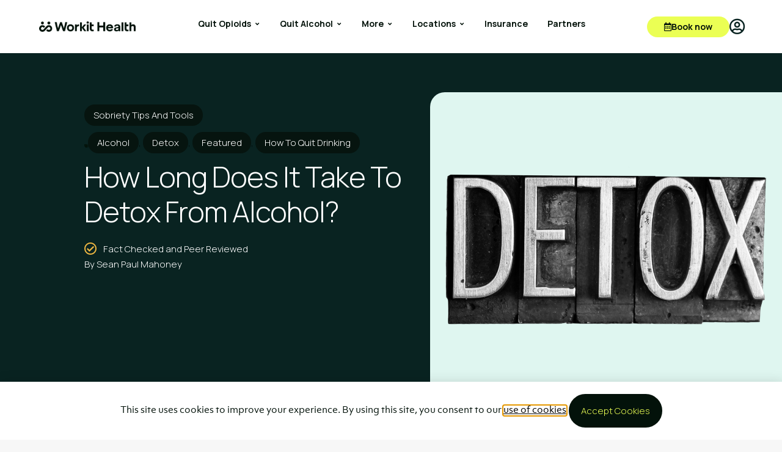

--- FILE ---
content_type: text/html; charset=UTF-8
request_url: https://www.workithealth.com/blog/how-long-does-it-take-to-detox-from-alcohol/
body_size: 68132
content:
<!doctype html>
<html lang="en-US">
<head>
	<meta charset="UTF-8">
	<meta name="viewport" content="width=device-width, initial-scale=1">
	<link rel="profile" href="https://gmpg.org/xfn/11">
	<meta name='robots' content='index, follow, max-image-preview:large, max-snippet:-1, max-video-preview:-1' />
	<style>img:is([sizes="auto" i], [sizes^="auto," i]) { contain-intrinsic-size: 3000px 1500px }</style>
	
	<!-- This site is optimized with the Yoast SEO Premium plugin v26.2 (Yoast SEO v26.2) - https://yoast.com/wordpress/plugins/seo/ -->
	<title>How Long Does It Take To Detox From Alcohol? - Workit Health</title>
<link crossorigin data-rocket-preconnect href="https://cdn.rudderlabs.com" rel="preconnect">
<link crossorigin data-rocket-preconnect href="https://fonts.googleapis.com" rel="preconnect">
<link crossorigin data-rocket-preconnect href="https://www.googletagmanager.com" rel="preconnect">
<link crossorigin data-rocket-preconnect href="https://websdk.appsflyer.com" rel="preconnect">
<link crossorigin data-rocket-preconnect href="https://workithealth.jotform.com" rel="preconnect">
<link crossorigin data-rocket-preconnect href="https://static.legitscript.com" rel="preconnect">
<link data-rocket-preload as="style" href="https://fonts.googleapis.com/css?family=Manrope%3A100%2C100italic%2C200%2C200italic%2C300%2C300italic%2C400%2C400italic%2C500%2C500italic%2C600%2C600italic%2C700%2C700italic%2C800%2C800italic%2C900%2C900italic%7CPT%20Serif%3A100%2C100italic%2C200%2C200italic%2C300%2C300italic%2C400%2C400italic%2C500%2C500italic%2C600%2C600italic%2C700%2C700italic%2C800%2C800italic%2C900%2C900italic&#038;display=swap" rel="preload">
<link crossorigin data-rocket-preload as="font" href="https://fonts.gstatic.com/s/manrope/v20/xn7gYHE41ni1AdIRggexSvfedN4.woff2" rel="preload">
<link crossorigin data-rocket-preload as="font" href="https://fonts.gstatic.com/s/ptserif/v19/EJRVQgYoZZY2vCFuvAFWzr-_dSb_.woff2" rel="preload">
<link href="https://fonts.googleapis.com/css?family=Manrope%3A100%2C100italic%2C200%2C200italic%2C300%2C300italic%2C400%2C400italic%2C500%2C500italic%2C600%2C600italic%2C700%2C700italic%2C800%2C800italic%2C900%2C900italic%7CPT%20Serif%3A100%2C100italic%2C200%2C200italic%2C300%2C300italic%2C400%2C400italic%2C500%2C500italic%2C600%2C600italic%2C700%2C700italic%2C800%2C800italic%2C900%2C900italic&#038;display=swap" media="print" onload="this.media=&#039;all&#039;" rel="stylesheet">
<noscript><link rel="stylesheet" href="https://fonts.googleapis.com/css?family=Manrope%3A100%2C100italic%2C200%2C200italic%2C300%2C300italic%2C400%2C400italic%2C500%2C500italic%2C600%2C600italic%2C700%2C700italic%2C800%2C800italic%2C900%2C900italic%7CPT%20Serif%3A100%2C100italic%2C200%2C200italic%2C300%2C300italic%2C400%2C400italic%2C500%2C500italic%2C600%2C600italic%2C700%2C700italic%2C800%2C800italic%2C900%2C900italic&#038;display=swap"></noscript><link rel="preload" data-rocket-preload as="image" href="https://www.workithealth.com/wp-content/uploads/2021/06/Detox-From-Alcohol_Blog.jpg" fetchpriority="high">
	<meta name="description" content="A first-hand look at what it feels like to detox from alcohol, how long it takes, and what can help. You don&#039;t have to do it alone." />
	<link rel="canonical" href="https://www.workithealth.com/blog/how-long-does-it-take-to-detox-from-alcohol/" />
	<meta property="og:locale" content="en_US" />
	<meta property="og:type" content="article" />
	<meta property="og:title" content="How Long Does It Take To Detox From Alcohol?" />
	<meta property="og:description" content="A first-hand look at what it feels like to detox from alcohol, how long it takes, and what can help. You don&#039;t have to do it alone." />
	<meta property="og:url" content="https://www.workithealth.com/blog/how-long-does-it-take-to-detox-from-alcohol/" />
	<meta property="og:site_name" content="Workit Health" />
	<meta property="article:publisher" content="https://www.facebook.com/workithealth/" />
	<meta property="article:published_time" content="2021-06-30T13:00:43+00:00" />
	<meta property="article:modified_time" content="2023-12-06T16:30:47+00:00" />
	<meta property="og:image" content="https://www.workithealth.com/wp-content/uploads/2021/06/Detox-From-Alcohol_Blog.jpg" />
	<meta property="og:image:width" content="2000" />
	<meta property="og:image:height" content="1000" />
	<meta property="og:image:type" content="image/jpeg" />
	<meta name="author" content="Sean Paul Mahoney" />
	<meta name="twitter:card" content="summary_large_image" />
	<meta name="twitter:creator" content="@workithealth" />
	<meta name="twitter:site" content="@workithealth" />
	<meta name="twitter:label1" content="Written by" />
	<meta name="twitter:data1" content="Sean Paul Mahoney" />
	<meta name="twitter:label2" content="Est. reading time" />
	<meta name="twitter:data2" content="5 minutes" />
	<script type="application/ld+json" class="yoast-schema-graph">{"@context":"https://schema.org","@graph":[{"@type":"Article","@id":"https://www.workithealth.com/blog/how-long-does-it-take-to-detox-from-alcohol/#article","isPartOf":{"@id":"https://www.workithealth.com/blog/how-long-does-it-take-to-detox-from-alcohol/"},"author":{"name":"Sean Paul Mahoney","@id":"https://www.workithealth.com/#/schema/person/f71e1cb1d96b91779ac5f4cc10c266ef"},"headline":"How Long Does It Take To Detox From Alcohol?","datePublished":"2021-06-30T13:00:43+00:00","dateModified":"2023-12-06T16:30:47+00:00","mainEntityOfPage":{"@id":"https://www.workithealth.com/blog/how-long-does-it-take-to-detox-from-alcohol/"},"wordCount":1029,"commentCount":0,"publisher":{"@id":"https://www.workithealth.com/#organization"},"image":{"@id":"https://www.workithealth.com/blog/how-long-does-it-take-to-detox-from-alcohol/#primaryimage"},"thumbnailUrl":"https://www.workithealth.com/wp-content/uploads/2021/06/Detox-From-Alcohol_Blog.jpg","keywords":["alcohol","detox","featured","How to Quit Drinking"],"articleSection":["Sobriety Tips and Tools"],"inLanguage":"en-US","potentialAction":[{"@type":"CommentAction","name":"Comment","target":["https://www.workithealth.com/blog/how-long-does-it-take-to-detox-from-alcohol/#respond"]}]},{"@type":"WebPage","@id":"https://www.workithealth.com/blog/how-long-does-it-take-to-detox-from-alcohol/","url":"https://www.workithealth.com/blog/how-long-does-it-take-to-detox-from-alcohol/","name":"How Long Does It Take To Detox From Alcohol? - Workit Health","isPartOf":{"@id":"https://www.workithealth.com/#website"},"primaryImageOfPage":{"@id":"https://www.workithealth.com/blog/how-long-does-it-take-to-detox-from-alcohol/#primaryimage"},"image":{"@id":"https://www.workithealth.com/blog/how-long-does-it-take-to-detox-from-alcohol/#primaryimage"},"thumbnailUrl":"https://www.workithealth.com/wp-content/uploads/2021/06/Detox-From-Alcohol_Blog.jpg","datePublished":"2021-06-30T13:00:43+00:00","dateModified":"2023-12-06T16:30:47+00:00","description":"A first-hand look at what it feels like to detox from alcohol, how long it takes, and what can help. You don't have to do it alone.","breadcrumb":{"@id":"https://www.workithealth.com/blog/how-long-does-it-take-to-detox-from-alcohol/#breadcrumb"},"inLanguage":"en-US","potentialAction":[{"@type":"ReadAction","target":["https://www.workithealth.com/blog/how-long-does-it-take-to-detox-from-alcohol/"]}]},{"@type":"ImageObject","inLanguage":"en-US","@id":"https://www.workithealth.com/blog/how-long-does-it-take-to-detox-from-alcohol/#primaryimage","url":"https://www.workithealth.com/wp-content/uploads/2021/06/Detox-From-Alcohol_Blog.jpg","contentUrl":"https://www.workithealth.com/wp-content/uploads/2021/06/Detox-From-Alcohol_Blog.jpg","width":2000,"height":1000,"caption":"Typesetters blocks spelling out the word \"Detox.\" Detox from alcohol"},{"@type":"BreadcrumbList","@id":"https://www.workithealth.com/blog/how-long-does-it-take-to-detox-from-alcohol/#breadcrumb","itemListElement":[{"@type":"ListItem","position":1,"name":"Home","item":"https://www.workithealth.com/"},{"@type":"ListItem","position":2,"name":"Blog","item":"https://www.workithealth.com/blog/"},{"@type":"ListItem","position":3,"name":"How Long Does It Take To Detox From Alcohol?"}]},{"@type":"WebSite","@id":"https://www.workithealth.com/#website","url":"https://www.workithealth.com/","name":"Workit Health","description":"Expert, clinically-proven addiction care on your phone.","publisher":{"@id":"https://www.workithealth.com/#organization"},"potentialAction":[{"@type":"SearchAction","target":{"@type":"EntryPoint","urlTemplate":"https://www.workithealth.com/?s={search_term_string}"},"query-input":{"@type":"PropertyValueSpecification","valueRequired":true,"valueName":"search_term_string"}}],"inLanguage":"en-US"},{"@type":"Organization","@id":"https://www.workithealth.com/#organization","name":"Workit Health","url":"https://www.workithealth.com/","logo":{"@type":"ImageObject","inLanguage":"en-US","@id":"https://www.workithealth.com/#/schema/logo/image/","url":"https://www.workithealth.com/wp-content/uploads/2020/01/workit-500.png","contentUrl":"https://www.workithealth.com/wp-content/uploads/2020/01/workit-500.png","width":500,"height":501,"caption":"Workit Health"},"image":{"@id":"https://www.workithealth.com/#/schema/logo/image/"},"sameAs":["https://www.facebook.com/workithealth/","https://x.com/workithealth","https://www.instagram.com/workithealth/","https://www.linkedin.com/company/workit-health/"]},{"@type":"Person","@id":"https://www.workithealth.com/#/schema/person/f71e1cb1d96b91779ac5f4cc10c266ef","name":"Sean Paul Mahoney","image":{"@type":"ImageObject","inLanguage":"en-US","@id":"https://www.workithealth.com/#/schema/person/image/","url":"https://secure.gravatar.com/avatar/d588669cf877269e15b8cbf0fe5ce982af53472f1b1741b50cdc4096c83332c3?s=96&d=mm&r=g","contentUrl":"https://secure.gravatar.com/avatar/d588669cf877269e15b8cbf0fe5ce982af53472f1b1741b50cdc4096c83332c3?s=96&d=mm&r=g","caption":"Sean Paul Mahoney"},"url":"https://www.workithealth.com/blog/author/sampm/"}]}</script>
	<!-- / Yoast SEO Premium plugin. -->


<link rel='dns-prefetch' href='//proxy.beyondwords.io' />
<link href='https://fonts.gstatic.com' crossorigin rel='preconnect' />
<link rel="alternate" type="application/rss+xml" title="Workit Health &raquo; Feed" href="https://www.workithealth.com/feed/" />
<link rel="alternate" type="application/rss+xml" title="Workit Health &raquo; Comments Feed" href="https://www.workithealth.com/comments/feed/" />
<link rel="alternate" type="application/rss+xml" title="Workit Health &raquo; How Long Does It Take To Detox From Alcohol? Comments Feed" href="https://www.workithealth.com/blog/how-long-does-it-take-to-detox-from-alcohol/feed/" />
<style id='wp-emoji-styles-inline-css'>

	img.wp-smiley, img.emoji {
		display: inline !important;
		border: none !important;
		box-shadow: none !important;
		height: 1em !important;
		width: 1em !important;
		margin: 0 0.07em !important;
		vertical-align: -0.1em !important;
		background: none !important;
		padding: 0 !important;
	}
</style>
<link rel='stylesheet' id='wp-block-library-css' href='https://www.workithealth.com/wp-includes/css/dist/block-library/style.min.css?ver=6.8.3' media='all' />
<style id='global-styles-inline-css'>
:root{--wp--preset--aspect-ratio--square: 1;--wp--preset--aspect-ratio--4-3: 4/3;--wp--preset--aspect-ratio--3-4: 3/4;--wp--preset--aspect-ratio--3-2: 3/2;--wp--preset--aspect-ratio--2-3: 2/3;--wp--preset--aspect-ratio--16-9: 16/9;--wp--preset--aspect-ratio--9-16: 9/16;--wp--preset--color--black: #000000;--wp--preset--color--cyan-bluish-gray: #abb8c3;--wp--preset--color--white: #ffffff;--wp--preset--color--pale-pink: #f78da7;--wp--preset--color--vivid-red: #cf2e2e;--wp--preset--color--luminous-vivid-orange: #ff6900;--wp--preset--color--luminous-vivid-amber: #fcb900;--wp--preset--color--light-green-cyan: #7bdcb5;--wp--preset--color--vivid-green-cyan: #00d084;--wp--preset--color--pale-cyan-blue: #8ed1fc;--wp--preset--color--vivid-cyan-blue: #0693e3;--wp--preset--color--vivid-purple: #9b51e0;--wp--preset--gradient--vivid-cyan-blue-to-vivid-purple: linear-gradient(135deg,rgba(6,147,227,1) 0%,rgb(155,81,224) 100%);--wp--preset--gradient--light-green-cyan-to-vivid-green-cyan: linear-gradient(135deg,rgb(122,220,180) 0%,rgb(0,208,130) 100%);--wp--preset--gradient--luminous-vivid-amber-to-luminous-vivid-orange: linear-gradient(135deg,rgba(252,185,0,1) 0%,rgba(255,105,0,1) 100%);--wp--preset--gradient--luminous-vivid-orange-to-vivid-red: linear-gradient(135deg,rgba(255,105,0,1) 0%,rgb(207,46,46) 100%);--wp--preset--gradient--very-light-gray-to-cyan-bluish-gray: linear-gradient(135deg,rgb(238,238,238) 0%,rgb(169,184,195) 100%);--wp--preset--gradient--cool-to-warm-spectrum: linear-gradient(135deg,rgb(74,234,220) 0%,rgb(151,120,209) 20%,rgb(207,42,186) 40%,rgb(238,44,130) 60%,rgb(251,105,98) 80%,rgb(254,248,76) 100%);--wp--preset--gradient--blush-light-purple: linear-gradient(135deg,rgb(255,206,236) 0%,rgb(152,150,240) 100%);--wp--preset--gradient--blush-bordeaux: linear-gradient(135deg,rgb(254,205,165) 0%,rgb(254,45,45) 50%,rgb(107,0,62) 100%);--wp--preset--gradient--luminous-dusk: linear-gradient(135deg,rgb(255,203,112) 0%,rgb(199,81,192) 50%,rgb(65,88,208) 100%);--wp--preset--gradient--pale-ocean: linear-gradient(135deg,rgb(255,245,203) 0%,rgb(182,227,212) 50%,rgb(51,167,181) 100%);--wp--preset--gradient--electric-grass: linear-gradient(135deg,rgb(202,248,128) 0%,rgb(113,206,126) 100%);--wp--preset--gradient--midnight: linear-gradient(135deg,rgb(2,3,129) 0%,rgb(40,116,252) 100%);--wp--preset--font-size--small: 13px;--wp--preset--font-size--medium: 20px;--wp--preset--font-size--large: 36px;--wp--preset--font-size--x-large: 42px;--wp--preset--spacing--20: 0.44rem;--wp--preset--spacing--30: 0.67rem;--wp--preset--spacing--40: 1rem;--wp--preset--spacing--50: 1.5rem;--wp--preset--spacing--60: 2.25rem;--wp--preset--spacing--70: 3.38rem;--wp--preset--spacing--80: 5.06rem;--wp--preset--shadow--natural: 6px 6px 9px rgba(0, 0, 0, 0.2);--wp--preset--shadow--deep: 12px 12px 50px rgba(0, 0, 0, 0.4);--wp--preset--shadow--sharp: 6px 6px 0px rgba(0, 0, 0, 0.2);--wp--preset--shadow--outlined: 6px 6px 0px -3px rgba(255, 255, 255, 1), 6px 6px rgba(0, 0, 0, 1);--wp--preset--shadow--crisp: 6px 6px 0px rgba(0, 0, 0, 1);}:root { --wp--style--global--content-size: 800px;--wp--style--global--wide-size: 1200px; }:where(body) { margin: 0; }.wp-site-blocks > .alignleft { float: left; margin-right: 2em; }.wp-site-blocks > .alignright { float: right; margin-left: 2em; }.wp-site-blocks > .aligncenter { justify-content: center; margin-left: auto; margin-right: auto; }:where(.wp-site-blocks) > * { margin-block-start: 24px; margin-block-end: 0; }:where(.wp-site-blocks) > :first-child { margin-block-start: 0; }:where(.wp-site-blocks) > :last-child { margin-block-end: 0; }:root { --wp--style--block-gap: 24px; }:root :where(.is-layout-flow) > :first-child{margin-block-start: 0;}:root :where(.is-layout-flow) > :last-child{margin-block-end: 0;}:root :where(.is-layout-flow) > *{margin-block-start: 24px;margin-block-end: 0;}:root :where(.is-layout-constrained) > :first-child{margin-block-start: 0;}:root :where(.is-layout-constrained) > :last-child{margin-block-end: 0;}:root :where(.is-layout-constrained) > *{margin-block-start: 24px;margin-block-end: 0;}:root :where(.is-layout-flex){gap: 24px;}:root :where(.is-layout-grid){gap: 24px;}.is-layout-flow > .alignleft{float: left;margin-inline-start: 0;margin-inline-end: 2em;}.is-layout-flow > .alignright{float: right;margin-inline-start: 2em;margin-inline-end: 0;}.is-layout-flow > .aligncenter{margin-left: auto !important;margin-right: auto !important;}.is-layout-constrained > .alignleft{float: left;margin-inline-start: 0;margin-inline-end: 2em;}.is-layout-constrained > .alignright{float: right;margin-inline-start: 2em;margin-inline-end: 0;}.is-layout-constrained > .aligncenter{margin-left: auto !important;margin-right: auto !important;}.is-layout-constrained > :where(:not(.alignleft):not(.alignright):not(.alignfull)){max-width: var(--wp--style--global--content-size);margin-left: auto !important;margin-right: auto !important;}.is-layout-constrained > .alignwide{max-width: var(--wp--style--global--wide-size);}body .is-layout-flex{display: flex;}.is-layout-flex{flex-wrap: wrap;align-items: center;}.is-layout-flex > :is(*, div){margin: 0;}body .is-layout-grid{display: grid;}.is-layout-grid > :is(*, div){margin: 0;}body{padding-top: 0px;padding-right: 0px;padding-bottom: 0px;padding-left: 0px;}a:where(:not(.wp-element-button)){text-decoration: underline;}:root :where(.wp-element-button, .wp-block-button__link){background-color: #32373c;border-width: 0;color: #fff;font-family: inherit;font-size: inherit;line-height: inherit;padding: calc(0.667em + 2px) calc(1.333em + 2px);text-decoration: none;}.has-black-color{color: var(--wp--preset--color--black) !important;}.has-cyan-bluish-gray-color{color: var(--wp--preset--color--cyan-bluish-gray) !important;}.has-white-color{color: var(--wp--preset--color--white) !important;}.has-pale-pink-color{color: var(--wp--preset--color--pale-pink) !important;}.has-vivid-red-color{color: var(--wp--preset--color--vivid-red) !important;}.has-luminous-vivid-orange-color{color: var(--wp--preset--color--luminous-vivid-orange) !important;}.has-luminous-vivid-amber-color{color: var(--wp--preset--color--luminous-vivid-amber) !important;}.has-light-green-cyan-color{color: var(--wp--preset--color--light-green-cyan) !important;}.has-vivid-green-cyan-color{color: var(--wp--preset--color--vivid-green-cyan) !important;}.has-pale-cyan-blue-color{color: var(--wp--preset--color--pale-cyan-blue) !important;}.has-vivid-cyan-blue-color{color: var(--wp--preset--color--vivid-cyan-blue) !important;}.has-vivid-purple-color{color: var(--wp--preset--color--vivid-purple) !important;}.has-black-background-color{background-color: var(--wp--preset--color--black) !important;}.has-cyan-bluish-gray-background-color{background-color: var(--wp--preset--color--cyan-bluish-gray) !important;}.has-white-background-color{background-color: var(--wp--preset--color--white) !important;}.has-pale-pink-background-color{background-color: var(--wp--preset--color--pale-pink) !important;}.has-vivid-red-background-color{background-color: var(--wp--preset--color--vivid-red) !important;}.has-luminous-vivid-orange-background-color{background-color: var(--wp--preset--color--luminous-vivid-orange) !important;}.has-luminous-vivid-amber-background-color{background-color: var(--wp--preset--color--luminous-vivid-amber) !important;}.has-light-green-cyan-background-color{background-color: var(--wp--preset--color--light-green-cyan) !important;}.has-vivid-green-cyan-background-color{background-color: var(--wp--preset--color--vivid-green-cyan) !important;}.has-pale-cyan-blue-background-color{background-color: var(--wp--preset--color--pale-cyan-blue) !important;}.has-vivid-cyan-blue-background-color{background-color: var(--wp--preset--color--vivid-cyan-blue) !important;}.has-vivid-purple-background-color{background-color: var(--wp--preset--color--vivid-purple) !important;}.has-black-border-color{border-color: var(--wp--preset--color--black) !important;}.has-cyan-bluish-gray-border-color{border-color: var(--wp--preset--color--cyan-bluish-gray) !important;}.has-white-border-color{border-color: var(--wp--preset--color--white) !important;}.has-pale-pink-border-color{border-color: var(--wp--preset--color--pale-pink) !important;}.has-vivid-red-border-color{border-color: var(--wp--preset--color--vivid-red) !important;}.has-luminous-vivid-orange-border-color{border-color: var(--wp--preset--color--luminous-vivid-orange) !important;}.has-luminous-vivid-amber-border-color{border-color: var(--wp--preset--color--luminous-vivid-amber) !important;}.has-light-green-cyan-border-color{border-color: var(--wp--preset--color--light-green-cyan) !important;}.has-vivid-green-cyan-border-color{border-color: var(--wp--preset--color--vivid-green-cyan) !important;}.has-pale-cyan-blue-border-color{border-color: var(--wp--preset--color--pale-cyan-blue) !important;}.has-vivid-cyan-blue-border-color{border-color: var(--wp--preset--color--vivid-cyan-blue) !important;}.has-vivid-purple-border-color{border-color: var(--wp--preset--color--vivid-purple) !important;}.has-vivid-cyan-blue-to-vivid-purple-gradient-background{background: var(--wp--preset--gradient--vivid-cyan-blue-to-vivid-purple) !important;}.has-light-green-cyan-to-vivid-green-cyan-gradient-background{background: var(--wp--preset--gradient--light-green-cyan-to-vivid-green-cyan) !important;}.has-luminous-vivid-amber-to-luminous-vivid-orange-gradient-background{background: var(--wp--preset--gradient--luminous-vivid-amber-to-luminous-vivid-orange) !important;}.has-luminous-vivid-orange-to-vivid-red-gradient-background{background: var(--wp--preset--gradient--luminous-vivid-orange-to-vivid-red) !important;}.has-very-light-gray-to-cyan-bluish-gray-gradient-background{background: var(--wp--preset--gradient--very-light-gray-to-cyan-bluish-gray) !important;}.has-cool-to-warm-spectrum-gradient-background{background: var(--wp--preset--gradient--cool-to-warm-spectrum) !important;}.has-blush-light-purple-gradient-background{background: var(--wp--preset--gradient--blush-light-purple) !important;}.has-blush-bordeaux-gradient-background{background: var(--wp--preset--gradient--blush-bordeaux) !important;}.has-luminous-dusk-gradient-background{background: var(--wp--preset--gradient--luminous-dusk) !important;}.has-pale-ocean-gradient-background{background: var(--wp--preset--gradient--pale-ocean) !important;}.has-electric-grass-gradient-background{background: var(--wp--preset--gradient--electric-grass) !important;}.has-midnight-gradient-background{background: var(--wp--preset--gradient--midnight) !important;}.has-small-font-size{font-size: var(--wp--preset--font-size--small) !important;}.has-medium-font-size{font-size: var(--wp--preset--font-size--medium) !important;}.has-large-font-size{font-size: var(--wp--preset--font-size--large) !important;}.has-x-large-font-size{font-size: var(--wp--preset--font-size--x-large) !important;}
:root :where(.wp-block-pullquote){font-size: 1.5em;line-height: 1.6;}
</style>
<link rel='stylesheet' id='parent-style-css' href='https://www.workithealth.com/wp-content/themes/hello-elementor/style.css?ver=6.8.3' media='all' />
<link data-minify="1" rel='stylesheet' id='child-style-css' href='https://www.workithealth.com/wp-content/cache/min/1/wp-content/themes/workithealth-2021/style.css?ver=1762368060' media='all' />
<link data-minify="1" rel='stylesheet' id='hello-elementor-css' href='https://www.workithealth.com/wp-content/cache/min/1/wp-content/themes/hello-elementor/assets/css/reset.css?ver=1762368060' media='all' />
<link data-minify="1" rel='stylesheet' id='hello-elementor-theme-style-css' href='https://www.workithealth.com/wp-content/cache/min/1/wp-content/themes/hello-elementor/assets/css/theme.css?ver=1762368060' media='all' />
<link data-minify="1" rel='stylesheet' id='hello-elementor-header-footer-css' href='https://www.workithealth.com/wp-content/cache/min/1/wp-content/themes/hello-elementor/assets/css/header-footer.css?ver=1762368060' media='all' />
<link rel='stylesheet' id='elementor-frontend-css' href='https://www.workithealth.com/wp-content/uploads/elementor/css/custom-frontend.min.css?ver=1762368058' media='all' />
<style id='elementor-frontend-inline-css'>
.elementor-21307 .elementor-element.elementor-element-b57c133:not(.elementor-motion-effects-element-type-background), .elementor-21307 .elementor-element.elementor-element-b57c133 > .elementor-motion-effects-container > .elementor-motion-effects-layer{background-image:url("https://www.workithealth.com/wp-content/uploads/2021/06/Detox-From-Alcohol_Blog.jpg");}
</style>
<link rel='stylesheet' id='widget-heading-css' href='https://www.workithealth.com/wp-content/plugins/elementor/assets/css/widget-heading.min.css?ver=3.32.5' media='all' />
<link rel='stylesheet' id='widget-icon-list-css' href='https://www.workithealth.com/wp-content/uploads/elementor/css/custom-widget-icon-list.min.css?ver=1762368058' media='all' />
<link rel='stylesheet' id='e-animation-shrink-css' href='https://www.workithealth.com/wp-content/plugins/elementor/assets/lib/animations/styles/e-animation-shrink.min.css?ver=3.32.5' media='all' />
<link rel='stylesheet' id='widget-divider-css' href='https://www.workithealth.com/wp-content/plugins/elementor/assets/css/widget-divider.min.css?ver=3.32.5' media='all' />
<link rel='stylesheet' id='widget-mega-menu-css' href='https://www.workithealth.com/wp-content/uploads/elementor/css/custom-pro-widget-mega-menu.min.css?ver=1762368058' media='all' />
<link rel='stylesheet' id='e-sticky-css' href='https://www.workithealth.com/wp-content/plugins/elementor-pro/assets/css/modules/sticky.min.css?ver=3.32.3' media='all' />
<link rel='stylesheet' id='widget-nested-accordion-css' href='https://www.workithealth.com/wp-content/plugins/elementor/assets/css/widget-nested-accordion.min.css?ver=3.32.5' media='all' />
<link rel='stylesheet' id='widget-image-css' href='https://www.workithealth.com/wp-content/plugins/elementor/assets/css/widget-image.min.css?ver=3.32.5' media='all' />
<link rel='stylesheet' id='e-animation-fadeIn-css' href='https://www.workithealth.com/wp-content/plugins/elementor/assets/lib/animations/styles/fadeIn.min.css?ver=3.32.5' media='all' />
<link rel='stylesheet' id='widget-off-canvas-css' href='https://www.workithealth.com/wp-content/plugins/elementor-pro/assets/css/widget-off-canvas.min.css?ver=3.32.3' media='all' />
<link rel='stylesheet' id='widget-social-icons-css' href='https://www.workithealth.com/wp-content/plugins/elementor/assets/css/widget-social-icons.min.css?ver=3.32.5' media='all' />
<link rel='stylesheet' id='e-apple-webkit-css' href='https://www.workithealth.com/wp-content/uploads/elementor/css/custom-apple-webkit.min.css?ver=1762368058' media='all' />
<link rel='stylesheet' id='widget-post-info-css' href='https://www.workithealth.com/wp-content/plugins/elementor-pro/assets/css/widget-post-info.min.css?ver=3.32.3' media='all' />
<link rel='stylesheet' id='elementor-icons-shared-0-css' href='https://www.workithealth.com/wp-content/plugins/elementor/assets/lib/font-awesome/css/fontawesome.min.css?ver=5.15.3' media='all' />
<link data-minify="1" rel='stylesheet' id='elementor-icons-fa-regular-css' href='https://www.workithealth.com/wp-content/cache/min/1/wp-content/plugins/elementor/assets/lib/font-awesome/css/regular.min.css?ver=1762368072' media='all' />
<link data-minify="1" rel='stylesheet' id='elementor-icons-fa-solid-css' href='https://www.workithealth.com/wp-content/cache/min/1/wp-content/plugins/elementor/assets/lib/font-awesome/css/solid.min.css?ver=1762368060' media='all' />
<link rel='stylesheet' id='widget-posts-css' href='https://www.workithealth.com/wp-content/plugins/elementor-pro/assets/css/widget-posts.min.css?ver=3.32.3' media='all' />
<link rel='stylesheet' id='widget-table-of-contents-css' href='https://www.workithealth.com/wp-content/plugins/elementor-pro/assets/css/widget-table-of-contents.min.css?ver=3.32.3' media='all' />
<link rel='stylesheet' id='widget-post-navigation-css' href='https://www.workithealth.com/wp-content/plugins/elementor-pro/assets/css/widget-post-navigation.min.css?ver=3.32.3' media='all' />
<link rel='stylesheet' id='e-animation-fadeInUp-css' href='https://www.workithealth.com/wp-content/plugins/elementor/assets/lib/animations/styles/fadeInUp.min.css?ver=3.32.5' media='all' />
<link rel='stylesheet' id='e-popup-css' href='https://www.workithealth.com/wp-content/plugins/elementor-pro/assets/css/conditionals/popup.min.css?ver=3.32.3' media='all' />
<link data-minify="1" rel='stylesheet' id='elementor-icons-css' href='https://www.workithealth.com/wp-content/cache/min/1/wp-content/plugins/elementor/assets/lib/eicons/css/elementor-icons.min.css?ver=1762368060' media='all' />
<link rel='stylesheet' id='elementor-post-16402-css' href='https://www.workithealth.com/wp-content/uploads/elementor/css/post-16402.css?ver=1762368058' media='all' />
<link data-minify="1" rel='stylesheet' id='font-awesome-5-all-css' href='https://www.workithealth.com/wp-content/cache/min/1/wp-content/plugins/elementor/assets/lib/font-awesome/css/all.min.css?ver=1762368060' media='all' />
<link rel='stylesheet' id='font-awesome-4-shim-css' href='https://www.workithealth.com/wp-content/plugins/elementor/assets/lib/font-awesome/css/v4-shims.min.css?ver=3.32.5' media='all' />
<link rel='stylesheet' id='elementor-post-79184-css' href='https://www.workithealth.com/wp-content/uploads/elementor/css/post-79184.css?ver=1762368064' media='all' />
<link rel='stylesheet' id='elementor-post-79245-css' href='https://www.workithealth.com/wp-content/uploads/elementor/css/post-79245.css?ver=1762368064' media='all' />
<link rel='stylesheet' id='elementor-post-21307-css' href='https://www.workithealth.com/wp-content/uploads/elementor/css/post-21307.css?ver=1762368087' media='all' />
<link rel='stylesheet' id='elementor-post-63709-css' href='https://www.workithealth.com/wp-content/uploads/elementor/css/post-63709.css?ver=1762368060' media='all' />
<link data-minify="1" rel='stylesheet' id='ecs-styles-css' href='https://www.workithealth.com/wp-content/cache/min/1/wp-content/plugins/ele-custom-skin/assets/css/ecs-style.css?ver=1762368060' media='all' />
<link rel='stylesheet' id='elementor-post-20718-css' href='https://www.workithealth.com/wp-content/uploads/elementor/css/post-20718.css?ver=1760356032' media='all' />
<link rel='stylesheet' id='elementor-post-31592-css' href='https://www.workithealth.com/wp-content/uploads/elementor/css/post-31592.css?ver=1760356068' media='all' />
<link rel='stylesheet' id='elementor-post-60055-css' href='https://www.workithealth.com/wp-content/uploads/elementor/css/post-60055.css?ver=1760357984' media='all' />
<link rel='stylesheet' id='elementor-post-63182-css' href='https://www.workithealth.com/wp-content/uploads/elementor/css/post-63182.css?ver=1666982514' media='all' />


<link data-minify="1" rel='stylesheet' id='elementor-icons-fa-brands-css' href='https://www.workithealth.com/wp-content/cache/min/1/wp-content/plugins/elementor/assets/lib/font-awesome/css/brands.min.css?ver=1762368072' media='all' />
<script src="https://www.workithealth.com/wp-content/plugins/svg-support/vendor/DOMPurify/DOMPurify.min.js?ver=2.5.8" id="bodhi-dompurify-library-js" data-rocket-defer defer></script>
<script src="https://www.workithealth.com/wp-includes/js/jquery/jquery.min.js?ver=3.7.1" id="jquery-core-js" data-rocket-defer defer></script>
<script src="https://www.workithealth.com/wp-includes/js/jquery/jquery-migrate.min.js?ver=3.4.1" id="jquery-migrate-js" data-rocket-defer defer></script>
<script id="bodhi_svg_inline-js-extra">
var svgSettings = {"skipNested":""};
</script>
<script src="https://www.workithealth.com/wp-content/plugins/svg-support/js/min/svgs-inline-min.js" id="bodhi_svg_inline-js" data-rocket-defer defer></script>
<script id="bodhi_svg_inline-js-after">
cssTarget={"Bodhi":"img.style-svg","ForceInlineSVG":"style-svg"};ForceInlineSVGActive="false";frontSanitizationEnabled="on";
</script>
<script src="https://www.workithealth.com/wp-content/plugins/elementor/assets/lib/font-awesome/js/v4-shims.min.js?ver=3.32.5" id="font-awesome-4-shim-js" data-rocket-defer defer></script>
<script id="ecs_ajax_load-js-extra">
var ecs_ajax_params = {"ajaxurl":"https:\/\/www.workithealth.com\/wp-admin\/admin-ajax.php","posts":"{\"page\":0,\"name\":\"how-long-does-it-take-to-detox-from-alcohol\",\"error\":\"\",\"m\":\"\",\"p\":0,\"post_parent\":\"\",\"subpost\":\"\",\"subpost_id\":\"\",\"attachment\":\"\",\"attachment_id\":0,\"pagename\":\"\",\"page_id\":0,\"second\":\"\",\"minute\":\"\",\"hour\":\"\",\"day\":0,\"monthnum\":0,\"year\":0,\"w\":0,\"category_name\":\"\",\"tag\":\"\",\"cat\":\"\",\"tag_id\":\"\",\"author\":\"\",\"author_name\":\"\",\"feed\":\"\",\"tb\":\"\",\"paged\":0,\"meta_key\":\"\",\"meta_value\":\"\",\"preview\":\"\",\"s\":\"\",\"sentence\":\"\",\"title\":\"\",\"fields\":\"all\",\"menu_order\":\"\",\"embed\":\"\",\"category__in\":[],\"category__not_in\":[],\"category__and\":[],\"post__in\":[],\"post__not_in\":[],\"post_name__in\":[],\"tag__in\":[],\"tag__not_in\":[],\"tag__and\":[],\"tag_slug__in\":[],\"tag_slug__and\":[],\"post_parent__in\":[],\"post_parent__not_in\":[],\"author__in\":[],\"author__not_in\":[],\"search_columns\":[],\"post_type\":[\"post\",\"page\",\"e-landing-page\"],\"ignore_sticky_posts\":false,\"suppress_filters\":false,\"cache_results\":true,\"update_post_term_cache\":true,\"update_menu_item_cache\":false,\"lazy_load_term_meta\":true,\"update_post_meta_cache\":true,\"posts_per_page\":16,\"nopaging\":false,\"comments_per_page\":\"50\",\"no_found_rows\":false,\"order\":\"DESC\"}"};
</script>
<script data-minify="1" src="https://www.workithealth.com/wp-content/cache/min/1/wp-content/plugins/ele-custom-skin/assets/js/ecs_ajax_pagination.js?ver=1762225349" id="ecs_ajax_load-js" data-rocket-defer defer></script>
<script data-minify="1" src="https://www.workithealth.com/wp-content/cache/min/1/wp-content/plugins/ele-custom-skin/assets/js/ecs.js?ver=1762225349" id="ecs-script-js" data-rocket-defer defer></script>
<link rel="https://api.w.org/" href="https://www.workithealth.com/wp-json/" /><link rel="alternate" title="JSON" type="application/json" href="https://www.workithealth.com/wp-json/wp/v2/posts/36494" /><link rel="EditURI" type="application/rsd+xml" title="RSD" href="https://www.workithealth.com/xmlrpc.php?rsd" />
<link rel='shortlink' href='https://www.workithealth.com/?p=36494' />
<link rel="alternate" title="oEmbed (JSON)" type="application/json+oembed" href="https://www.workithealth.com/wp-json/oembed/1.0/embed?url=https%3A%2F%2Fwww.workithealth.com%2Fblog%2Fhow-long-does-it-take-to-detox-from-alcohol%2F" />
<link rel="alternate" title="oEmbed (XML)" type="text/xml+oembed" href="https://www.workithealth.com/wp-json/oembed/1.0/embed?url=https%3A%2F%2Fwww.workithealth.com%2Fblog%2Fhow-long-does-it-take-to-detox-from-alcohol%2F&#038;format=xml" />
<meta name="generator" content="Elementor 3.32.5; features: additional_custom_breakpoints; settings: css_print_method-external, google_font-enabled, font_display-swap">
<!-- AppsFlyer SDK -->
<script>
!function(t,e,n,s,a,c,i,o,p){t.AppsFlyerSdkObject=a,t.AF=t.AF||function(){
(t.AF.q=t.AF.q||[]).push([Date.now()].concat(Array.prototype.slice.call(arguments)))},
t.AF.id=t.AF.id||i,t.AF.plugins={},o=e.createElement(n),p=e.getElementsByTagName(n)[0],o.async=1,
o.src="https://websdk.appsflyer.com?"+(c.length>0?"st="+c.split(",").sort().join(",")+"&":"")+(i.length>0?"af_id="+i:""),
p.parentNode.insertBefore(o,p)}(window,document,"script",0,"AF", "pba,banners",{pba: {webAppId: "abe18ac8-2a39-426b-9e4c-eeee6d5983b4"}, banners: {key: "3e688dd2-5002-498b-a7fc-ae9c30133e7a"}});
AF('banners', 'showBanner');
</script>
<!-- End AppsFlyer SDK -->
<!-- Google Tag Manager -->
<script>(function(w,d,s,l,i){w[l]=w[l]||[];w[l].push({'gtm.start':
new Date().getTime(),event:'gtm.js'});var f=d.getElementsByTagName(s)[0],
j=d.createElement(s),dl=l!='dataLayer'?'&l='+l:'';j.async=true;j.src=
'https://www.googletagmanager.com/gtm.js?id='+i+dl;f.parentNode.insertBefore(j,f);
})(window,document,'script','dataLayer','GTM-56BK7FF');</script>
<!-- End Google Tag Manager -->
<!-- Rudderstack -->
<script type="text/javascript">
  !function(){"use strict";window.RudderSnippetVersion="3.2.0";var e="rudderanalytics";window[e]||(window[e]=[])
  ;var rudderanalytics=window[e];if(Array.isArray(rudderanalytics)){
  if(true===rudderanalytics.snippetExecuted&&window.console&&console.error){
  console.error("RudderStack JavaScript SDK snippet included more than once.")}else{rudderanalytics.snippetExecuted=true,
  window.rudderAnalyticsBuildType="legacy";var sdkBaseUrl="https://cdn.rudderlabs.com";var sdkVersion="v3"
  ;var sdkFileName="rsa.min.js";var scriptLoadingMode="async"
  ;var r=["setDefaultInstanceKey","load","ready","page","track","identify","alias","group","reset","setAnonymousId","startSession","endSession","consent","addCustomIntegration"]
  ;for(var n=0;n<r.length;n++){var t=r[n];rudderanalytics[t]=function(r){return function(){var n
  ;Array.isArray(window[e])?rudderanalytics.push([r].concat(Array.prototype.slice.call(arguments))):null===(n=window[e][r])||void 0===n||n.apply(window[e],arguments)
  }}(t)}try{
  new Function('class Test{field=()=>{};test({prop=[]}={}){return prop?(prop?.property??[...prop]):import("");}}'),
  window.rudderAnalyticsBuildType="modern"}catch(i){}var d=document.head||document.getElementsByTagName("head")[0]
  ;var o=document.body||document.getElementsByTagName("body")[0];window.rudderAnalyticsAddScript=function(e,r,n){
  var t=document.createElement("script");t.src=e,t.setAttribute("data-loader","RS_JS_SDK"),r&&n&&t.setAttribute(r,n),
  "async"===scriptLoadingMode?t.async=true:"defer"===scriptLoadingMode&&(t.defer=true),
  d?d.insertBefore(t,d.firstChild):o.insertBefore(t,o.firstChild)},window.rudderAnalyticsMount=function(){!function(){
  if("undefined"==typeof globalThis){var e;var r=function getGlobal(){
  return"undefined"!=typeof self?self:"undefined"!=typeof window?window:null}();r&&Object.defineProperty(r,"globalThis",{
  value:r,configurable:true})}
  }(),window.rudderAnalyticsAddScript("".concat(sdkBaseUrl,"/").concat(sdkVersion,"/").concat(window.rudderAnalyticsBuildType,"/").concat(sdkFileName),"data-rsa-write-key","2P4IL38xdngYoEKSi67FxnJl1LT")
  },
  "undefined"==typeof Promise||"undefined"==typeof globalThis?window.rudderAnalyticsAddScript("https://polyfill-fastly.io/v3/polyfill.min.js?version=3.111.0&features=Symbol%2CPromise&callback=rudderAnalyticsMount"):window.rudderAnalyticsMount()
  ;var loadOptions={"useBeacon":true,"autoTrack":{"enabled": true,"options": {},"pageLifecycle": {"enabled": true,"options": {}}
}};rudderanalytics.load("2P4IL38xdngYoEKSi67FxnJl1LT","https://workithealth-dataplane.rudderstack.com",loadOptions)}}}();

  window.rudderanalytics.page();
</script>
<!-- End Rudderstack -->
			<style>
				.e-con.e-parent:nth-of-type(n+4):not(.e-lazyloaded):not(.e-no-lazyload),
				.e-con.e-parent:nth-of-type(n+4):not(.e-lazyloaded):not(.e-no-lazyload) * {
					background-image: none !important;
				}
				@media screen and (max-height: 1024px) {
					.e-con.e-parent:nth-of-type(n+3):not(.e-lazyloaded):not(.e-no-lazyload),
					.e-con.e-parent:nth-of-type(n+3):not(.e-lazyloaded):not(.e-no-lazyload) * {
						background-image: none !important;
					}
				}
				@media screen and (max-height: 640px) {
					.e-con.e-parent:nth-of-type(n+2):not(.e-lazyloaded):not(.e-no-lazyload),
					.e-con.e-parent:nth-of-type(n+2):not(.e-lazyloaded):not(.e-no-lazyload) * {
						background-image: none !important;
					}
				}
			</style>
			<link rel="icon" href="https://www.workithealth.com/wp-content/uploads/2021/09/favicon-150x150.png" sizes="32x32" />
<link rel="icon" href="https://www.workithealth.com/wp-content/uploads/2021/09/favicon.png" sizes="192x192" />
<link rel="apple-touch-icon" href="https://www.workithealth.com/wp-content/uploads/2021/09/favicon.png" />
<meta name="msapplication-TileImage" content="https://www.workithealth.com/wp-content/uploads/2021/09/favicon.png" />
		<style id="wp-custom-css">
			body {
    word-wrap: break-word;
}

#breadcrumbs>span a {
    padding-left: 10px;
}

.fixed-mobile-nav {
    overflow-y: scroll !important;
    max-height: 100vh;
}
.breadcrumb_last {
	color: #fff;
}
/**CSS Classes**/

.mobile-hide,
.tablet-hide {
    display: block;
}

.mobile-show,
.tablet-show,
#nav-mobile-show-1 {
    display: none;
}

.white-link,
a {
    color: #00856e;
}

.white-link:hover {
    color: #fff;
}

.header-whitelink a {
    color: #fff;
    text-decoration: underline;
}

.header-whitelink a:hover {
    opacity: 0.8;
}

@media only screen and (max-width: 1024px) {
    .tablet-hide {
        display: none;
    }

    .tablet-show {
        display: block;
    }
}

@media only screen and (max-width: 767px) {
    .mobile-hide {
        display: none;
    }

    .mobile-show,
    #nav-mobile-show-1 {
        display: block;
    }
}
/** END CSS Classes**/

/**SEARCH FORM**/

.elementor-search-form__container input::placeholder {
    opacity: 1;
}

.elementor-search-form__container input {
    padding: 0 !important;
}
/**END SEARCH FORM**/

/**Overflow x slider**/
.posts-overflow .elementor-posts-container,
.overflow-items-container .e-con-inner,
.overflow-items-container {
    display: flex;
    flex-wrap: nowrap;
    overflow-x: auto;
    -webkit-overflow-scrolling: touch;
    -ms-overflow-style: -ms-autohiding-scrollbar;
}

.posts-overflow .elementor-posts-container::-webkit-scrollbar,
.overflow-items-container .e-con-inner::-webkit-scrollbar,
.overflow-items-container::-webkit-scrollbar {
    display: none;
}

.posts-overflow .ecs-posts,
.overflow-items-container {
    cursor: grab;
}

.posts-overflow .ecs-posts.active,
.posts-overflow .ecs-posts.active .ecs-link-wrapper,
.overflow-items-container .e-con-inner.active,
.overflow-items-container.active {
    cursor: grabbing !important;
    cursor: -webkit-grabbing !important;
}

.posts-overflow .elementor-posts-container .ecs-post-loop {
    flex-shrink: 0;
    width: 330px;
    margin: 20px;

}

.overflow-items-container .overflow-item {
    flex-shrink: 0;
    width: 30%;
    margin: 0px;
}

.posts-overflow article {
    box-shadow: 0px 0px 10px rgba(0, 0, 0, 0.25);
}

.elementor-widget-theme-post-content {
    word-break: break-word;
}

@media only screen and (max-width:1024px) {
    .posts-overflow .elementor-posts-container .ecs-post-loop {
        width: 250px;
        margin: 15px;
    }

    .overflow-items-container .overflow-item {
        flex-shrink: 0;
        width: 40%;
        margin: 0px;
    }
}

@media only screen and (max-width:767px) {
    .posts-overflow .elementor-posts-container .ecs-post-loop {
        width: 230px;
        margin: 10px;

    }

    .overflow-items-container .overflow-item {
        flex-shrink: 0;
        width: 60%;
        margin: 0px;
    }

    .posts-overflow article {
        box-shadow: 0px 0px 5px rgba(0, 0, 0, 0.25);
    }

}
/**END Overflow x slider**/





/**Quiz CSS**/
div.fca_qc_quiz button.fca_qc_button,
.post-password-form input[type="submit"] {
    border-radius: 100px !important;
    box-shadow: none !important;
    background-color: #06140F !important;
    font-size: 18px !important;
    width: 250px !important;
    padding: 20px !important;
}

div.fca_qc_quiz button.fca_qc_button:hover,
.post-password-form input[type="submit"]:hover {
    background-color: #0FB093 !important;
    transform: scale(0.9);
}

div.fca_qc_quiz {
    padding: 0 !important;
}

#fca_qc_question,
.fca_qc_question_count,
.fca_qc_score_desc p span,
.fca_qc_score_title,
.fca_qc_score_desc {
    color: #fff !important;
}

.flip-container.fca_qc_quiz_div {
    width: 600px !important;
    max-width: 80vw !important;
    margin: auto;
}

div.fca_qc_quiz .fca_qc_answer_span.fakehover:after {
    content: "✔" !important;
}
.fca_qc_answer_div {
    background-color: transparent !important;
    border: 1.5px solid #fff !important;
    border-radius: 100px !important;
    transition-duration: .3s;
    transition-property: transform;
}

.fca_qc_answer_span {
    color: #fff !important;
    font-weight: 700;
}

.fca_qc_answer_div:hover {
    background-color: #0FB093 !important;
    transform: scale(0.9);
}
/**END Quiz CSS**/

.elementor-tab-content a {
    color: #0DAF93 !important;
}

.elementor-tab-content a:hover {
    color: #105753 !important;
}


@media only screen and (max-width: 1024px) {
    #e-n-menu-item-title-9611 {
        display: none !important;
    }

    .elementor-element-5ba8a7f .e-n-menu-toggle-icon.e-close {
        z-index: 999;
        position: fixed !important;
        top: -45% !important;
        left: 41% !important;
    }

    .elementor-element-5ba8a7f .e-n-menu-items-content {
        z-index: 100;
    }

    .elementor-element-2a53dfc {
        display: block !important;
        margin-left: 0;
        right: 0;
        left: 0;
    }

}



/*SINGLE POSTS*/
.tag-pills-links .elementor-post-info__terms-list {
	color: #000;
}
.tag-pills-links ul {
    display: inline;
}

.tag-pills-links a {
    background-color: #06140F !important;
    padding: 5px 15px;
    border-radius: 500px;
    text-transform: capitalize;
/*     margin-right: 10px; */
    margin-bottom: 10px;
    display: inline-block !important;
}

.tag-pills-links a:hover {
    opacity: 0.8;
}

.post-body-container h2 {
    font-family: 'PT Serif';
    font-size: 40px;
    line-height: 45px;
		font-weight: normal;
		margin-bottom: 40px;
		margin-top: 0px;

		padding-top: 80px;

}

.post-body-container h3 {
		font-family: 'PT Serif';
    font-size: 28px;
    line-height: 40px;
		font-weight: normal;
		margin-bottom: 30px;
		margin-top: 0px;
		border-top: 1px solid #0FB093;
		padding-top: 40px;

}

.post-body-container p {
    font-size: 16px;
    line-height: 30px;
		margin-bottom: 40px;
}

.post-body-container li {
    font-size: 16px;
    line-height: 30px;
		margin-bottom: 10px;
	margin-bottom: 0px;
	padding-bottom: 20px;
}
.post-body-container blockquote {
	border-left: 5px solid #0FB093;
	border-bottom: 5px solid #0FB093;
	font-family: PT Serif;
	color: #06140F;
	opacity: 1;
	padding-bottom: 40px;
	padding-left: 40px;
	margin-left: 0;
}
.post-body-container blockquote p {
		font-size: 22px;
	line-height: 30px;
	margin-bottom: 0;
}

@media only screen and (max-width: 767px ) {
    .post-body-container h2 {
        font-size: 30px;
        line-height: 40px;
    }
	.post-body-container blockquote {
		padding-left: 15px;
		padding-bottom: 20px;
	}
	.post-body-container blockquote p {
		font-size: 18px;
	}
}

/*END SINGLE POSTS*/		</style>
		<noscript><style id="rocket-lazyload-nojs-css">.rll-youtube-player, [data-lazy-src]{display:none !important;}</style></noscript><meta name="generator" content="WP Rocket 3.20.0.3" data-wpr-features="wpr_defer_js wpr_minify_js wpr_lazyload_images wpr_lazyload_iframes wpr_preconnect_external_domains wpr_auto_preload_fonts wpr_oci wpr_minify_css wpr_preload_links wpr_desktop" /></head>
<body class="wp-singular post-template-default single single-post postid-36494 single-format-standard wp-custom-logo wp-embed-responsive wp-theme-hello-elementor wp-child-theme-workithealth-2021 hello-elementor-default elementor-default elementor-kit-16402 elementor-page-18525 elementor-page-21307">

<!-- Google Tag Manager (noscript) -->
<noscript><iframe src="https://www.googletagmanager.com/ns.html?id=GTM-56BK7FF"
height="0" width="0" style="display:none;visibility:hidden"></iframe></noscript>
<!-- End Google Tag Manager (noscript) -->

<a class="skip-link screen-reader-text" href="#content">Skip to content</a>

		<header  data-elementor-type="header" data-elementor-id="79184" class="elementor elementor-79184 elementor-location-header" data-elementor-post-type="elementor_library">
			<a class="elementor-element elementor-element-b7aefcb elementor-hidden-widescreen elementor-hidden-desktop elementor-hidden-tablet elementor-hidden-mobile e-flex e-con-boxed e-con e-parent" data-id="b7aefcb" data-element_type="container" data-settings="{&quot;background_background&quot;:&quot;classic&quot;}" href="https://www.workithealth.com/recovery-groups/still-here/" target="_blank">
					<div  class="e-con-inner">
				<div class="elementor-element elementor-element-19aeb1e elementor-widget elementor-widget-heading" data-id="19aeb1e" data-element_type="widget" data-widget_type="heading.default">
				<div class="elementor-widget-container">
					<h2 class="elementor-heading-title elementor-size-default">Still Here:
A Recovery Roundtable | Wed. Sept. 17th</h2>				</div>
				</div>
				<div class="elementor-element elementor-element-44546a0 elementor-view-default elementor-widget elementor-widget-icon" data-id="44546a0" data-element_type="widget" data-widget_type="icon.default">
				<div class="elementor-widget-container">
							<div class="elementor-icon-wrapper">
			<div class="elementor-icon">
			<i aria-hidden="true" class="fas fa-external-link-alt"></i>			</div>
		</div>
						</div>
				</div>
					</div>
				</a>
		<div class="elementor-element elementor-element-acee157 elementor-hidden-tablet elementor-hidden-mobile dc-has-condition dc-condition-not_empty e-flex e-con-boxed e-con e-parent" data-id="acee157" data-element_type="container" data-settings="{&quot;background_background&quot;:&quot;classic&quot;,&quot;sticky&quot;:&quot;top&quot;,&quot;sticky_on&quot;:[&quot;widescreen&quot;,&quot;desktop&quot;,&quot;tablet&quot;,&quot;mobile&quot;],&quot;sticky_offset&quot;:0,&quot;sticky_effects_offset&quot;:0,&quot;sticky_anchor_link_offset&quot;:0}">
					<div  class="e-con-inner">
		<a class="elementor-element elementor-element-14ffbf0 e-con-full e-flex e-con e-child" data-id="14ffbf0" data-element_type="container" data-settings="{&quot;background_background&quot;:&quot;classic&quot;}" href="/">
				</a>
		<div class="elementor-element elementor-element-916f4a5 e-con-full e-flex e-con e-child" data-id="916f4a5" data-element_type="container">
				<div class="elementor-element elementor-element-4242198 elementor-hidden-tablet elementor-hidden-mobile e-full_width e-n-menu-layout-horizontal e-n-menu-tablet elementor-widget elementor-widget-n-menu" data-id="4242198" data-element_type="widget" data-settings="{&quot;menu_items&quot;:[{&quot;item_title&quot;:&quot;Quit Opioids&quot;,&quot;_id&quot;:&quot;981d985&quot;,&quot;item_dropdown_content&quot;:&quot;yes&quot;,&quot;item_link&quot;:{&quot;url&quot;:&quot;\/opioids\/&quot;,&quot;is_external&quot;:&quot;&quot;,&quot;nofollow&quot;:&quot;&quot;,&quot;custom_attributes&quot;:&quot;&quot;},&quot;item_icon&quot;:{&quot;value&quot;:&quot;&quot;,&quot;library&quot;:&quot;&quot;},&quot;item_icon_active&quot;:null,&quot;element_id&quot;:&quot;&quot;},{&quot;item_title&quot;:&quot;Quit Alcohol&quot;,&quot;item_dropdown_content&quot;:&quot;yes&quot;,&quot;_id&quot;:&quot;6e77354&quot;,&quot;item_link&quot;:{&quot;url&quot;:&quot;\/alcohol-treatment\/&quot;,&quot;is_external&quot;:&quot;&quot;,&quot;nofollow&quot;:&quot;&quot;,&quot;custom_attributes&quot;:&quot;&quot;},&quot;item_icon&quot;:{&quot;value&quot;:&quot;&quot;,&quot;library&quot;:&quot;&quot;},&quot;item_icon_active&quot;:null,&quot;element_id&quot;:&quot;&quot;},{&quot;_id&quot;:&quot;dc353e6&quot;,&quot;item_title&quot;:&quot;More&quot;,&quot;item_dropdown_content&quot;:&quot;yes&quot;,&quot;item_link&quot;:{&quot;url&quot;:&quot;\/mission\/&quot;,&quot;is_external&quot;:&quot;&quot;,&quot;nofollow&quot;:&quot;&quot;,&quot;custom_attributes&quot;:&quot;&quot;},&quot;item_icon&quot;:{&quot;value&quot;:&quot;&quot;,&quot;library&quot;:&quot;&quot;},&quot;item_icon_active&quot;:null,&quot;element_id&quot;:&quot;&quot;},{&quot;_id&quot;:&quot;5a66928&quot;,&quot;item_title&quot;:&quot;Locations&quot;,&quot;item_dropdown_content&quot;:&quot;yes&quot;,&quot;item_link&quot;:{&quot;url&quot;:&quot;\/locations&quot;,&quot;is_external&quot;:&quot;&quot;,&quot;nofollow&quot;:&quot;&quot;,&quot;custom_attributes&quot;:&quot;&quot;},&quot;item_icon&quot;:{&quot;value&quot;:&quot;&quot;,&quot;library&quot;:&quot;&quot;},&quot;item_icon_active&quot;:null,&quot;element_id&quot;:&quot;&quot;},{&quot;_id&quot;:&quot;b792b79&quot;,&quot;item_title&quot;:&quot;Insurance&quot;,&quot;item_link&quot;:{&quot;url&quot;:&quot;\/insurance\/&quot;,&quot;is_external&quot;:&quot;&quot;,&quot;nofollow&quot;:&quot;&quot;,&quot;custom_attributes&quot;:&quot;&quot;},&quot;item_dropdown_content&quot;:&quot;no&quot;,&quot;item_icon&quot;:{&quot;value&quot;:&quot;&quot;,&quot;library&quot;:&quot;&quot;},&quot;item_icon_active&quot;:null,&quot;element_id&quot;:&quot;&quot;},{&quot;item_title&quot;:&quot;Partners&quot;,&quot;item_link&quot;:{&quot;url&quot;:&quot;https:\/\/partners.workithealth.com\/&quot;,&quot;is_external&quot;:&quot;&quot;,&quot;nofollow&quot;:&quot;&quot;,&quot;custom_attributes&quot;:&quot;&quot;},&quot;_id&quot;:&quot;a88ffdb&quot;,&quot;item_dropdown_content&quot;:&quot;no&quot;,&quot;item_icon&quot;:{&quot;value&quot;:&quot;&quot;,&quot;library&quot;:&quot;&quot;},&quot;item_icon_active&quot;:null,&quot;element_id&quot;:&quot;&quot;}],&quot;item_position_horizontal&quot;:&quot;center&quot;,&quot;horizontal_scroll_mobile&quot;:&quot;enable&quot;,&quot;menu_item_title_distance_from_content_mobile&quot;:{&quot;unit&quot;:&quot;px&quot;,&quot;size&quot;:0,&quot;sizes&quot;:[]},&quot;item_position_horizontal_tablet&quot;:&quot;start&quot;,&quot;menu_item_title_distance_from_content_tablet&quot;:{&quot;unit&quot;:&quot;px&quot;,&quot;size&quot;:0,&quot;sizes&quot;:[]},&quot;content_width&quot;:&quot;full_width&quot;,&quot;item_layout&quot;:&quot;horizontal&quot;,&quot;open_on&quot;:&quot;hover&quot;,&quot;horizontal_scroll&quot;:&quot;disable&quot;,&quot;breakpoint_selector&quot;:&quot;tablet&quot;,&quot;menu_item_title_distance_from_content&quot;:{&quot;unit&quot;:&quot;px&quot;,&quot;size&quot;:0,&quot;sizes&quot;:[]},&quot;menu_item_title_distance_from_content_widescreen&quot;:{&quot;unit&quot;:&quot;px&quot;,&quot;size&quot;:&quot;&quot;,&quot;sizes&quot;:[]}}" data-widget_type="mega-menu.default">
				<div class="elementor-widget-container">
							<nav class="e-n-menu" data-widget-number="694" aria-label="Menu">
					<button class="e-n-menu-toggle" id="menu-toggle-694" aria-haspopup="true" aria-expanded="false" aria-controls="menubar-694" aria-label="Menu Toggle">
			<span class="e-n-menu-toggle-icon e-open">
				<i class="eicon-menu-bar"></i>			</span>
			<span class="e-n-menu-toggle-icon e-close">
				<i class="eicon-close"></i>			</span>
		</button>
					<div class="e-n-menu-wrapper" id="menubar-694" aria-labelledby="menu-toggle-694">
				<ul class="e-n-menu-heading">
								<li class="e-n-menu-item">
				<div id="e-n-menu-title-6941" class="e-n-menu-title">
					<a class="e-n-menu-title-container e-focus e-link" href="/opioids/">												<span class="e-n-menu-title-text">
							Quit Opioids						</span>
					</a>											<button id="e-n-menu-dropdown-icon-6941" class="e-n-menu-dropdown-icon e-focus" data-tab-index="1" aria-haspopup="true" aria-expanded="false" aria-controls="e-n-menu-content-6941" >
							<span class="e-n-menu-dropdown-icon-opened">
								<i aria-hidden="true" class="fas fa-angle-up"></i>								<span class="elementor-screen-only">Close Quit Opioids</span>
							</span>
							<span class="e-n-menu-dropdown-icon-closed">
								<i aria-hidden="true" class="fas fa-angle-down"></i>								<span class="elementor-screen-only">Open Quit Opioids</span>
							</span>
						</button>
									</div>
									<div class="e-n-menu-content">
						<div id="e-n-menu-content-6941" data-tab-index="1" aria-labelledby="e-n-menu-dropdown-icon-6941" class="elementor-element elementor-element-06617da e-flex e-con-boxed e-con e-child" data-id="06617da" data-element_type="container" data-settings="{&quot;background_background&quot;:&quot;classic&quot;}">
					<div  class="e-con-inner">
		<div class="elementor-element elementor-element-c4bc0d0 e-grid e-con-full e-con e-child" data-id="c4bc0d0" data-element_type="container">
		<div class="elementor-element elementor-element-0a08a19 e-con-full e-flex e-con e-child" data-id="0a08a19" data-element_type="container">
				<div class="elementor-element elementor-element-951956b elementor-widget elementor-widget-heading" data-id="951956b" data-element_type="widget" data-widget_type="heading.default">
				<div class="elementor-widget-container">
					<h2 class="elementor-heading-title elementor-size-default">Medication</h2>				</div>
				</div>
				<div class="elementor-element elementor-element-51d99d9 elementor-icon-list--layout-traditional elementor-list-item-link-full_width elementor-widget elementor-widget-icon-list" data-id="51d99d9" data-element_type="widget" data-widget_type="icon-list.default">
				<div class="elementor-widget-container">
							<ul class="elementor-icon-list-items">
							<li class="elementor-icon-list-item">
											<a href="/opioids/suboxone/">

											<span class="elementor-icon-list-text">Suboxone®</span>
											</a>
									</li>
						</ul>
						</div>
				</div>
				</div>
		<div class="elementor-element elementor-element-5bb3f53 e-con-full e-flex e-con e-child" data-id="5bb3f53" data-element_type="container">
				<div class="elementor-element elementor-element-37310a7 elementor-widget elementor-widget-heading" data-id="37310a7" data-element_type="widget" data-widget_type="heading.default">
				<div class="elementor-widget-container">
					<h3 class="elementor-heading-title elementor-size-default">What's included</h3>				</div>
				</div>
				<div class="elementor-element elementor-element-9d4951e elementor-icon-list--layout-traditional elementor-list-item-link-full_width elementor-widget elementor-widget-icon-list" data-id="9d4951e" data-element_type="widget" data-widget_type="icon-list.default">
				<div class="elementor-widget-container">
							<ul class="elementor-icon-list-items">
							<li class="elementor-icon-list-item">
											<a href="/opioids/#medication">

											<span class="elementor-icon-list-text">Medication</span>
											</a>
									</li>
								<li class="elementor-icon-list-item">
											<a href="/opioids/#video">

											<span class="elementor-icon-list-text">Video appointments</span>
											</a>
									</li>
								<li class="elementor-icon-list-item">
											<a href="/opioids/#screening">

											<span class="elementor-icon-list-text">Free at home drug screening</span>
											</a>
									</li>
								<li class="elementor-icon-list-item">
											<a href="/opioids/#groups">

											<span class="elementor-icon-list-text">Recovery groups</span>
											</a>
									</li>
								<li class="elementor-icon-list-item">
											<a href="/opioids/#chat">

											<span class="elementor-icon-list-text">Unlimited chat </span>
											</a>
									</li>
								<li class="elementor-icon-list-item">
											<a href="/opioids/#cooccuring">

											<span class="elementor-icon-list-text">Additional treatment for</span>
											</a>
									</li>
						</ul>
						</div>
				</div>
				<div class="elementor-element elementor-element-335cbb3 elementor-icon-list--layout-traditional elementor-list-item-link-full_width elementor-widget elementor-widget-icon-list" data-id="335cbb3" data-element_type="widget" data-widget_type="icon-list.default">
				<div class="elementor-widget-container">
							<ul class="elementor-icon-list-items">
							<li class="elementor-icon-list-item">
											<a href="/opioids/#cooccuring">

											<span class="elementor-icon-list-text">Anxiety</span>
											</a>
									</li>
								<li class="elementor-icon-list-item">
											<a href="/opioids/#cooccuring">

											<span class="elementor-icon-list-text">Depression</span>
											</a>
									</li>
								<li class="elementor-icon-list-item">
											<a href="/opioids/#cooccuring">

											<span class="elementor-icon-list-text">Hep C</span>
											</a>
									</li>
								<li class="elementor-icon-list-item">
											<a href="/opioids/#cooccuring">

											<span class="elementor-icon-list-text">PreP</span>
											</a>
									</li>
						</ul>
						</div>
				</div>
				</div>
		<div class="elementor-element elementor-element-a180321 e-con-full e-flex e-con e-child" data-id="a180321" data-element_type="container">
				<div class="elementor-element elementor-element-d6b6668 elementor-widget elementor-widget-heading" data-id="d6b6668" data-element_type="widget" data-widget_type="heading.default">
				<div class="elementor-widget-container">
					<h2 class="elementor-heading-title elementor-size-default">Resources</h2>				</div>
				</div>
				<div class="elementor-element elementor-element-3a26049 elementor-icon-list--layout-traditional elementor-list-item-link-full_width elementor-widget elementor-widget-icon-list" data-id="3a26049" data-element_type="widget" data-widget_type="icon-list.default">
				<div class="elementor-widget-container">
							<ul class="elementor-icon-list-items">
							<li class="elementor-icon-list-item">
											<a href="/blog/tag/suboxone/">

											<span class="elementor-icon-list-text">Suboxone Basics</span>
											</a>
									</li>
								<li class="elementor-icon-list-item">
											<a href="/blog/tag/harm-reduction/">

											<span class="elementor-icon-list-text">Understanding harm reduction</span>
											</a>
									</li>
								<li class="elementor-icon-list-item">
											<a href="/reviews/">

											<span class="elementor-icon-list-text">Reviews</span>
											</a>
									</li>
						</ul>
						</div>
				</div>
				</div>
		<div class="elementor-element elementor-element-7522faa e-con-full e-flex e-con e-child" data-id="7522faa" data-element_type="container" data-settings="{&quot;background_background&quot;:&quot;classic&quot;}">
				<div class="elementor-element elementor-element-bab56ab elementor-widget elementor-widget-heading" data-id="bab56ab" data-element_type="widget" data-widget_type="heading.default">
				<div class="elementor-widget-container">
					<h2 class="elementor-heading-title elementor-size-default">I couldn't have done any of this without Workit Health—they literally saved my life.</h2>				</div>
				</div>
				<div class="elementor-element elementor-element-bffd08e elementor-align-center elementor-widget elementor-widget-button" data-id="bffd08e" data-element_type="widget" data-widget_type="button.default">
				<div class="elementor-widget-container">
									<div class="elementor-button-wrapper">
					<a class="elementor-button elementor-button-link elementor-size-sm elementor-animation-shrink" href="/blog/jamess-story/">
						<span class="elementor-button-content-wrapper">
									<span class="elementor-button-text">James's story</span>
					</span>
					</a>
				</div>
								</div>
				</div>
				</div>
				</div>
					</div>
				</div>
							</div>
							</li>
					<li class="e-n-menu-item">
				<div id="e-n-menu-title-6942" class="e-n-menu-title">
					<a class="e-n-menu-title-container e-focus e-link" href="/alcohol-treatment/">												<span class="e-n-menu-title-text">
							Quit Alcohol						</span>
					</a>											<button id="e-n-menu-dropdown-icon-6942" class="e-n-menu-dropdown-icon e-focus" data-tab-index="2" aria-haspopup="true" aria-expanded="false" aria-controls="e-n-menu-content-6942" >
							<span class="e-n-menu-dropdown-icon-opened">
								<i aria-hidden="true" class="fas fa-angle-up"></i>								<span class="elementor-screen-only">Close Quit Alcohol</span>
							</span>
							<span class="e-n-menu-dropdown-icon-closed">
								<i aria-hidden="true" class="fas fa-angle-down"></i>								<span class="elementor-screen-only">Open Quit Alcohol</span>
							</span>
						</button>
									</div>
									<div class="e-n-menu-content">
						<div id="e-n-menu-content-6942" data-tab-index="2" aria-labelledby="e-n-menu-dropdown-icon-6942" class="elementor-element elementor-element-3d33fe7 e-flex e-con-boxed e-con e-child" data-id="3d33fe7" data-element_type="container">
					<div  class="e-con-inner">
		<div class="elementor-element elementor-element-465ad78 e-con-full e-flex e-con e-child" data-id="465ad78" data-element_type="container">
		<div class="elementor-element elementor-element-de5ba74 e-con-full e-flex e-con e-child" data-id="de5ba74" data-element_type="container">
		<div class="elementor-element elementor-element-bb61f14 e-con-full e-flex e-con e-child" data-id="bb61f14" data-element_type="container">
		<div class="elementor-element elementor-element-8fdcd83 e-con-full e-flex e-con e-child" data-id="8fdcd83" data-element_type="container">
				<div class="elementor-element elementor-element-adfee66 elementor-widget elementor-widget-heading" data-id="adfee66" data-element_type="widget" data-widget_type="heading.default">
				<div class="elementor-widget-container">
					<h2 class="elementor-heading-title elementor-size-default">Workit Core</h2>				</div>
				</div>
				<div class="elementor-element elementor-element-b698bb8 elementor-widget elementor-widget-text-editor" data-id="b698bb8" data-element_type="widget" data-widget_type="text-editor.default">
				<div class="elementor-widget-container">
									<p>Freedom from alcohol in 90 days​ with clinical, community, and coexisting issue support.</p>								</div>
				</div>
				<div class="elementor-element elementor-element-9bcc810 elementor-align-justify elementor-widget__width-initial elementor-widget elementor-widget-button" data-id="9bcc810" data-element_type="widget" data-widget_type="button.default">
				<div class="elementor-widget-container">
									<div class="elementor-button-wrapper">
					<a class="elementor-button elementor-button-link elementor-size-sm elementor-animation-shrink" href="/alcohol-treatment/app/#90days">
						<span class="elementor-button-content-wrapper">
									<span class="elementor-button-text">Our core  90 day plan</span>
					</span>
					</a>
				</div>
								</div>
				</div>
				<div class="elementor-element elementor-element-0063ef3 elementor-align-justify elementor-widget__width-initial elementor-widget elementor-widget-button" data-id="0063ef3" data-element_type="widget" data-widget_type="button.default">
				<div class="elementor-widget-container">
									<div class="elementor-button-wrapper">
					<a class="elementor-button elementor-button-link elementor-size-sm elementor-animation-shrink" href="https://flex.workithealth.com/about-us/#flexvscore" target="_blank">
						<span class="elementor-button-content-wrapper">
						<span class="elementor-button-icon">
				<i aria-hidden="true" class="fas fa-external-link-alt"></i>			</span>
									<span class="elementor-button-text">Core vs. Flex</span>
					</span>
					</a>
				</div>
								</div>
				</div>
				</div>
		<div class="elementor-element elementor-element-488535e e-con-full e-flex e-con e-child" data-id="488535e" data-element_type="container">
		<div class="elementor-element elementor-element-694166a e-con-full e-flex e-con e-child" data-id="694166a" data-element_type="container">
				<div class="elementor-element elementor-element-5b15155 elementor-widget elementor-widget-heading" data-id="5b15155" data-element_type="widget" data-widget_type="heading.default">
				<div class="elementor-widget-container">
					<h2 class="elementor-heading-title elementor-size-default">Medication</h2>				</div>
				</div>
				<div class="elementor-element elementor-element-18d0cb7 elementor-icon-list--layout-traditional elementor-list-item-link-full_width elementor-widget elementor-widget-icon-list" data-id="18d0cb7" data-element_type="widget" data-widget_type="icon-list.default">
				<div class="elementor-widget-container">
							<ul class="elementor-icon-list-items">
							<li class="elementor-icon-list-item">
											<a href="/alcohol-treatment/naltrexone/">

											<span class="elementor-icon-list-text">Naltrexone</span>
											</a>
									</li>
								<li class="elementor-icon-list-item">
											<a href="/alcohol-treatment/acamprosate/">

											<span class="elementor-icon-list-text">Campral</span>
											</a>
									</li>
						</ul>
						</div>
				</div>
				<div class="elementor-element elementor-element-4954cfd elementor-widget elementor-widget-heading" data-id="4954cfd" data-element_type="widget" data-widget_type="heading.default">
				<div class="elementor-widget-container">
					<h2 class="elementor-heading-title elementor-size-default">Clinical Care</h2>				</div>
				</div>
				<div class="elementor-element elementor-element-9cb275d elementor-icon-list--layout-traditional elementor-list-item-link-full_width elementor-widget elementor-widget-icon-list" data-id="9cb275d" data-element_type="widget" data-widget_type="icon-list.default">
				<div class="elementor-widget-container">
							<ul class="elementor-icon-list-items">
							<li class="elementor-icon-list-item">
											<a href="/alcohol-treatment/app/#clinical">

											<span class="elementor-icon-list-text">Dedicated provider</span>
											</a>
									</li>
								<li class="elementor-icon-list-item">
											<a href="/alcohol-treatment/app/#clinical">

											<span class="elementor-icon-list-text">Group and 1:1 visits</span>
											</a>
									</li>
								<li class="elementor-icon-list-item">
											<a href="/alcohol-treatment/app/#clinical">

											<span class="elementor-icon-list-text">Personalized care plan</span>
											</a>
									</li>
								<li class="elementor-icon-list-item">
											<a href="/alcohol-treatment/app/#clinical">

											<span class="elementor-icon-list-text">Medication (optional)</span>
											</a>
									</li>
								<li class="elementor-icon-list-item">
											<a href="/alcohol-treatment/app/#clinical">

											<span class="elementor-icon-list-text">Coexisting issue support</span>
											</a>
									</li>
						</ul>
						</div>
				</div>
				<div class="elementor-element elementor-element-369317b elementor-icon-list--layout-traditional elementor-list-item-link-full_width elementor-widget elementor-widget-icon-list" data-id="369317b" data-element_type="widget" data-widget_type="icon-list.default">
				<div class="elementor-widget-container">
							<ul class="elementor-icon-list-items">
							<li class="elementor-icon-list-item">
											<a href="/alcohol-treatment/app/#clinical">

											<span class="elementor-icon-list-text">Anxiety</span>
											</a>
									</li>
								<li class="elementor-icon-list-item">
											<a href="/alcohol-treatment/app/#clinical">

											<span class="elementor-icon-list-text">Depression</span>
											</a>
									</li>
						</ul>
						</div>
				</div>
				</div>
				</div>
		<div class="elementor-element elementor-element-0f2c06a e-con-full e-flex e-con e-child" data-id="0f2c06a" data-element_type="container">
				<div class="elementor-element elementor-element-70713fc elementor-widget elementor-widget-heading" data-id="70713fc" data-element_type="widget" data-widget_type="heading.default">
				<div class="elementor-widget-container">
					<h2 class="elementor-heading-title elementor-size-default">Community</h2>				</div>
				</div>
				<div class="elementor-element elementor-element-48881a6 elementor-icon-list--layout-traditional elementor-list-item-link-full_width elementor-widget elementor-widget-icon-list" data-id="48881a6" data-element_type="widget" data-widget_type="icon-list.default">
				<div class="elementor-widget-container">
							<ul class="elementor-icon-list-items">
							<li class="elementor-icon-list-item">
											<a href="https://www.workithealth.com/alcohol-treatment/app/#community">

											<span class="elementor-icon-list-text">24/7 Forum</span>
											</a>
									</li>
								<li class="elementor-icon-list-item">
											<a href="https://www.workithealth.com/alcohol-treatment/app/#community">

											<span class="elementor-icon-list-text">Recovery groups</span>
											</a>
									</li>
								<li class="elementor-icon-list-item">
											<a href="https://www.workithealth.com/alcohol-treatment/app/#community">

											<span class="elementor-icon-list-text">Group follow-ups</span>
											</a>
									</li>
						</ul>
						</div>
				</div>
				<div class="elementor-element elementor-element-bbfae90 elementor-widget elementor-widget-heading" data-id="bbfae90" data-element_type="widget" data-widget_type="heading.default">
				<div class="elementor-widget-container">
					<h2 class="elementor-heading-title elementor-size-default">Support</h2>				</div>
				</div>
				<div class="elementor-element elementor-element-e0a4242 elementor-icon-list--layout-traditional elementor-list-item-link-full_width elementor-widget elementor-widget-icon-list" data-id="e0a4242" data-element_type="widget" data-widget_type="icon-list.default">
				<div class="elementor-widget-container">
							<ul class="elementor-icon-list-items">
							<li class="elementor-icon-list-item">
											<a href="/alcohol-treatment/app/#support">

											<span class="elementor-icon-list-text">Chat</span>
											</a>
									</li>
								<li class="elementor-icon-list-item">
											<a href="/alcohol-treatment/app/#support">

											<span class="elementor-icon-list-text">Educational content</span>
											</a>
									</li>
								<li class="elementor-icon-list-item">
											<a href="/alcohol-treatment/app/#support">

											<span class="elementor-icon-list-text">Email check-ins</span>
											</a>
									</li>
								<li class="elementor-icon-list-item">
											<a href="/alcohol-treatment/app/#support">

											<span class="elementor-icon-list-text">Daily affirmations</span>
											</a>
									</li>
						</ul>
						</div>
				</div>
				</div>
				</div>
				</div>
		<div class="elementor-element elementor-element-ba86b30 e-con-full e-flex e-con e-child" data-id="ba86b30" data-element_type="container">
		<div class="elementor-element elementor-element-0503f93 e-con-full e-flex e-con e-child" data-id="0503f93" data-element_type="container" data-settings="{&quot;background_background&quot;:&quot;classic&quot;}">
				<div class="elementor-element elementor-element-cad28d8 elementor-widget elementor-widget-heading" data-id="cad28d8" data-element_type="widget" data-widget_type="heading.default">
				<div class="elementor-widget-container">
					<h2 class="elementor-heading-title elementor-size-default">Workit Flex</h2>				</div>
				</div>
				<div class="elementor-element elementor-element-9c72a7d elementor-widget elementor-widget-text-editor" data-id="9c72a7d" data-element_type="widget" data-widget_type="text-editor.default">
				<div class="elementor-widget-container">
									<p>Medication management and progress monitoring—without all of the components of Workit Core.</p>								</div>
				</div>
				<div class="elementor-element elementor-element-02649f2 elementor-align-justify elementor-widget__width-initial elementor-widget elementor-widget-button" data-id="02649f2" data-element_type="widget" data-widget_type="button.default">
				<div class="elementor-widget-container">
									<div class="elementor-button-wrapper">
					<a class="elementor-button elementor-button-link elementor-size-sm elementor-animation-shrink" href="https://flex.workithealth.com/" target="_blank">
						<span class="elementor-button-content-wrapper">
						<span class="elementor-button-icon">
				<i aria-hidden="true" class="fas fa-external-link-alt"></i>			</span>
									<span class="elementor-button-text">Learn More</span>
					</span>
					</a>
				</div>
								</div>
				</div>
				<div class="elementor-element elementor-element-74f1161 elementor-align-justify elementor-widget__width-initial elementor-widget elementor-widget-button" data-id="74f1161" data-element_type="widget" data-widget_type="button.default">
				<div class="elementor-widget-container">
									<div class="elementor-button-wrapper">
					<a class="elementor-button elementor-button-link elementor-size-sm elementor-animation-shrink" href="https://flex.workithealth.com/about-us/#flexvscore" target="_blank">
						<span class="elementor-button-content-wrapper">
						<span class="elementor-button-icon">
				<i aria-hidden="true" class="fas fa-external-link-alt"></i>			</span>
									<span class="elementor-button-text">Core vs. Flex</span>
					</span>
					</a>
				</div>
								</div>
				</div>
				<div class="elementor-element elementor-element-13d5059 elementor-widget-divider--view-line elementor-widget elementor-widget-divider" data-id="13d5059" data-element_type="widget" data-widget_type="divider.default">
				<div class="elementor-widget-container">
							<div class="elementor-divider">
			<span class="elementor-divider-separator">
						</span>
		</div>
						</div>
				</div>
				<div class="elementor-element elementor-element-cf9a979 elementor-widget elementor-widget-heading" data-id="cf9a979" data-element_type="widget" data-widget_type="heading.default">
				<div class="elementor-widget-container">
					<h2 class="elementor-heading-title elementor-size-default">Medication</h2>				</div>
				</div>
				<div class="elementor-element elementor-element-07a5084 elementor-icon-list--layout-traditional elementor-list-item-link-full_width elementor-widget elementor-widget-icon-list" data-id="07a5084" data-element_type="widget" data-widget_type="icon-list.default">
				<div class="elementor-widget-container">
							<ul class="elementor-icon-list-items">
							<li class="elementor-icon-list-item">
											<a href="https://flex.workithealth.com/medication/#naltrexone">

											<span class="elementor-icon-list-text">Naltrexone</span>
											</a>
									</li>
								<li class="elementor-icon-list-item">
											<a href="https://flex.workithealth.com/medication/#acamprosate">

											<span class="elementor-icon-list-text">Campral</span>
											</a>
									</li>
						</ul>
						</div>
				</div>
				<div class="elementor-element elementor-element-7a7df1e elementor-icon-list--layout-traditional elementor-list-item-link-full_width elementor-widget elementor-widget-icon-list" data-id="7a7df1e" data-element_type="widget" data-widget_type="icon-list.default">
				<div class="elementor-widget-container">
							<ul class="elementor-icon-list-items">
							<li class="elementor-icon-list-item">
											<a href="https://flex.workithealth.com/medication/#semaglutide" target="_blank">

											<span class="elementor-icon-list-text">Semaglutide | Ozempic® | Wegovy®</span>
											</a>
									</li>
						</ul>
						</div>
				</div>
				<div class="elementor-element elementor-element-2ec0804 elementor-icon-list--layout-traditional elementor-list-item-link-full_width elementor-widget elementor-widget-icon-list" data-id="2ec0804" data-element_type="widget" data-widget_type="icon-list.default">
				<div class="elementor-widget-container">
							<ul class="elementor-icon-list-items">
							<li class="elementor-icon-list-item">
											<a href="https://flex.workithealth.com/medication/#tirzepatide" target="_blank">

											<span class="elementor-icon-list-text">Tirzepatide | Mounjaro® | Zepbound®</span>
											</a>
									</li>
						</ul>
						</div>
				</div>
				<div class="elementor-element elementor-element-881c919 elementor-icon-list--layout-traditional elementor-list-item-link-full_width elementor-widget elementor-widget-icon-list" data-id="881c919" data-element_type="widget" data-widget_type="icon-list.default">
				<div class="elementor-widget-container">
							<ul class="elementor-icon-list-items">
							<li class="elementor-icon-list-item">
											<a href="https://flex.workithealth.com/medication//#" target="_blank">

											<span class="elementor-icon-list-text">Liraglutide | Victoza® | Saxenda®</span>
											</a>
									</li>
						</ul>
						</div>
				</div>
				</div>
				</div>
				</div>
					</div>
				</div>
							</div>
							</li>
					<li class="e-n-menu-item">
				<div id="e-n-menu-title-6943" class="e-n-menu-title">
					<a class="e-n-menu-title-container e-focus e-link" href="/mission/">												<span class="e-n-menu-title-text">
							More						</span>
					</a>											<button id="e-n-menu-dropdown-icon-6943" class="e-n-menu-dropdown-icon e-focus" data-tab-index="3" aria-haspopup="true" aria-expanded="false" aria-controls="e-n-menu-content-6943" >
							<span class="e-n-menu-dropdown-icon-opened">
								<i aria-hidden="true" class="fas fa-angle-up"></i>								<span class="elementor-screen-only">Close More</span>
							</span>
							<span class="e-n-menu-dropdown-icon-closed">
								<i aria-hidden="true" class="fas fa-angle-down"></i>								<span class="elementor-screen-only">Open More</span>
							</span>
						</button>
									</div>
									<div class="e-n-menu-content">
						<div id="e-n-menu-content-6943" data-tab-index="3" aria-labelledby="e-n-menu-dropdown-icon-6943" class="elementor-element elementor-element-7958de6 e-flex e-con-boxed e-con e-child" data-id="7958de6" data-element_type="container">
					<div class="e-con-inner">
		<div class="elementor-element elementor-element-1e0e932 e-grid e-con-full e-con e-child" data-id="1e0e932" data-element_type="container">
		<div class="elementor-element elementor-element-8dee55d e-con-full e-flex e-con e-child" data-id="8dee55d" data-element_type="container">
				<div class="elementor-element elementor-element-f1c78ec elementor-widget elementor-widget-heading" data-id="f1c78ec" data-element_type="widget" data-widget_type="heading.default">
				<div class="elementor-widget-container">
					<h2 class="elementor-heading-title elementor-size-default">Who we are</h2>				</div>
				</div>
				<div class="elementor-element elementor-element-5068f05 elementor-icon-list--layout-traditional elementor-list-item-link-full_width elementor-widget elementor-widget-icon-list" data-id="5068f05" data-element_type="widget" data-widget_type="icon-list.default">
				<div class="elementor-widget-container">
							<ul class="elementor-icon-list-items">
							<li class="elementor-icon-list-item">
											<a href="/research/">

											<span class="elementor-icon-list-text">Workit Labs</span>
											</a>
									</li>
								<li class="elementor-icon-list-item">
											<a href="/mission/">

											<span class="elementor-icon-list-text">Mission</span>
											</a>
									</li>
								<li class="elementor-icon-list-item">
											<a href="/team/">

											<span class="elementor-icon-list-text">Team</span>
											</a>
									</li>
								<li class="elementor-icon-list-item">
											<a href="/blog">

											<span class="elementor-icon-list-text">Blog</span>
											</a>
									</li>
								<li class="elementor-icon-list-item">
											<a href="/careers">

											<span class="elementor-icon-list-text">Careers</span>
											</a>
									</li>
						</ul>
						</div>
				</div>
				</div>
		<div class="elementor-element elementor-element-24f8f30 e-con-full e-flex e-con e-child" data-id="24f8f30" data-element_type="container">
				<div class="elementor-element elementor-element-b6312b8 elementor-widget elementor-widget-heading" data-id="b6312b8" data-element_type="widget" data-widget_type="heading.default">
				<div class="elementor-widget-container">
					<h2 class="elementor-heading-title elementor-size-default">Resources</h2>				</div>
				</div>
				<div class="elementor-element elementor-element-fd3e0ad elementor-icon-list--layout-traditional elementor-list-item-link-full_width elementor-widget elementor-widget-icon-list" data-id="fd3e0ad" data-element_type="widget" data-widget_type="icon-list.default">
				<div class="elementor-widget-container">
							<ul class="elementor-icon-list-items">
							<li class="elementor-icon-list-item">
											<a href="/business/partners/referral/">

											<span class="elementor-icon-list-text">Refer a loved one</span>
											</a>
									</li>
								<li class="elementor-icon-list-item">
											<a href="/resources/">

											<span class="elementor-icon-list-text">Addiction recovery</span>
											</a>
									</li>
								<li class="elementor-icon-list-item">
											<a href="/guides/help-loved-one-with-addiction/">

											<span class="elementor-icon-list-text">For friends and family</span>
											</a>
									</li>
								<li class="elementor-icon-list-item">
											<a href="/reviews">

											<span class="elementor-icon-list-text">Reviews</span>
											</a>
									</li>
						</ul>
						</div>
				</div>
				</div>
		<div class="elementor-element elementor-element-1c5834a e-con-full e-flex e-con e-child" data-id="1c5834a" data-element_type="container">
				<div class="elementor-element elementor-element-cdf7d25 elementor-widget elementor-widget-heading" data-id="cdf7d25" data-element_type="widget" data-widget_type="heading.default">
				<div class="elementor-widget-container">
					<h2 class="elementor-heading-title elementor-size-default">Partners</h2>				</div>
				</div>
				<div class="elementor-element elementor-element-f31c1c4 elementor-icon-list--layout-traditional elementor-list-item-link-full_width elementor-widget elementor-widget-icon-list" data-id="f31c1c4" data-element_type="widget" data-widget_type="icon-list.default">
				<div class="elementor-widget-container">
							<ul class="elementor-icon-list-items">
							<li class="elementor-icon-list-item">
											<a href="/business/partners/referral/">

											<span class="elementor-icon-list-text">Make a referral</span>
											</a>
									</li>
								<li class="elementor-icon-list-item">
											<a href="https://partners.workithealth.com/health-plans/">

											<span class="elementor-icon-list-text">For health plans</span>
											</a>
									</li>
								<li class="elementor-icon-list-item">
											<a href="https://partners.workithealth.com/">

											<span class="elementor-icon-list-text">For providers and hospitals</span>
											</a>
									</li>
						</ul>
						</div>
				</div>
				</div>
		<div class="elementor-element elementor-element-987f894 e-con-full e-flex e-con e-child" data-id="987f894" data-element_type="container" data-settings="{&quot;background_background&quot;:&quot;classic&quot;}">
				<div class="elementor-element elementor-element-677ffc1 elementor-widget elementor-widget-heading" data-id="677ffc1" data-element_type="widget" data-widget_type="heading.default">
				<div class="elementor-widget-container">
					<h2 class="elementor-heading-title elementor-size-default">Honestly, Workit Health is the best choice I’ve ever made.</h2>				</div>
				</div>
				<div class="elementor-element elementor-element-8e4902e elementor-align-center elementor-widget elementor-widget-button" data-id="8e4902e" data-element_type="widget" data-widget_type="button.default">
				<div class="elementor-widget-container">
									<div class="elementor-button-wrapper">
					<a class="elementor-button elementor-button-link elementor-size-sm elementor-animation-shrink" href="/blog/ryans-story/">
						<span class="elementor-button-content-wrapper">
									<span class="elementor-button-text">Ryan's story</span>
					</span>
					</a>
				</div>
								</div>
				</div>
				</div>
				</div>
					</div>
				</div>
							</div>
							</li>
					<li class="e-n-menu-item">
				<div id="e-n-menu-title-6944" class="e-n-menu-title">
					<a class="e-n-menu-title-container e-focus e-link" href="/locations">												<span class="e-n-menu-title-text">
							Locations						</span>
					</a>											<button id="e-n-menu-dropdown-icon-6944" class="e-n-menu-dropdown-icon e-focus" data-tab-index="4" aria-haspopup="true" aria-expanded="false" aria-controls="e-n-menu-content-6944" >
							<span class="e-n-menu-dropdown-icon-opened">
								<i aria-hidden="true" class="fas fa-angle-up"></i>								<span class="elementor-screen-only">Close Locations</span>
							</span>
							<span class="e-n-menu-dropdown-icon-closed">
								<i aria-hidden="true" class="fas fa-angle-down"></i>								<span class="elementor-screen-only">Open Locations</span>
							</span>
						</button>
									</div>
									<div class="e-n-menu-content">
						<div id="e-n-menu-content-6944" data-tab-index="4" aria-labelledby="e-n-menu-dropdown-icon-6944" class="elementor-element elementor-element-fd686e2 e-flex e-con-boxed e-con e-child" data-id="fd686e2" data-element_type="container">
					<div class="e-con-inner">
		<div class="elementor-element elementor-element-bae76d9 e-grid e-con-full e-con e-child" data-id="bae76d9" data-element_type="container">
		<div class="elementor-element elementor-element-bafb05f e-con-full e-flex e-con e-child" data-id="bafb05f" data-element_type="container">
				<div class="elementor-element elementor-element-e9cfc7d elementor-widget elementor-widget-heading" data-id="e9cfc7d" data-element_type="widget" data-widget_type="heading.default">
				<div class="elementor-widget-container">
					<h2 class="elementor-heading-title elementor-size-default">Currently accepting members in the following locations</h2>				</div>
				</div>
				</div>
		<div class="elementor-element elementor-element-dad2fb1 e-con-full e-flex e-con e-child" data-id="dad2fb1" data-element_type="container">
				<div class="elementor-element elementor-element-b7ce9b0 elementor-icon-list--layout-traditional elementor-list-item-link-full_width elementor-widget elementor-widget-icon-list" data-id="b7ce9b0" data-element_type="widget" data-widget_type="icon-list.default">
				<div class="elementor-widget-container">
							<ul class="elementor-icon-list-items">
							<li class="elementor-icon-list-item">
											<a href="/locations/arizona">

												<span class="elementor-icon-list-icon">
							<svg xmlns="http://www.w3.org/2000/svg" id="Layer_1" height="65" viewBox="0 0 65 65" width="65"><path d="m63.903 7.39c0-.001 0-.001 0-.002l.001-.015c.003-.042-.003-.081-.004-.122-.001-.059.002-.118-.005-.174-.007-.048-.021-.092-.031-.139-.012-.049-.019-.1-.035-.147-.016-.048-.04-.092-.062-.138-.019-.042-.034-.086-.057-.126-.025-.043-.057-.082-.086-.123-.027-.038-.051-.077-.08-.112-.032-.037-.069-.067-.104-.101-.034-.033-.066-.069-.104-.099s-.08-.053-.121-.079c-.04-.026-.079-.056-.122-.078-.044-.022-.092-.037-.139-.055-.045-.018-.088-.04-.136-.053-.051-.015-.104-.02-.157-.029-.044-.008-.087-.021-.133-.024l-.018-.001-13.713-1.107c-.681-.148-1.398-.232-2.185-.176l-32.394-2.614c-.047-.004-.093.001-.14.002-.028 0-.057-.001-.085.001-.386.024-.732.197-.985.468-.008.008-.016.016-.024.025-.05.056-.094.115-.135.178-.016.024-.032.046-.046.071-.03.053-.056.108-.08.165-.016.038-.032.075-.045.114-.017.051-.028.104-.04.157-.007.032-.02.062-.024.095l-.901 6.081-.145-.094c-.109-.107-.223-.213-.354-.308-.19-.136-.396-.231-.604-.313l-.94-.609c-.378-1.308-1.04-1.98-1.972-2.002-.016 0-.031 0-.046 0-1.537 0-1.972 1.808-2.159 2.584-.213.885-.446.926-.911 1.006-.367.064-1.228.212-1.592 1.086-.381.917.188 1.73.402 2.036.827 1.181 2.037 2.494 2.681 3.167v1.6c-1.313.492-2.837 1.31-3.255 2.54-.235.692-.111 1.438.34 2.047.809 1.092 1.47 1.419 2.189 1.708.292.117.523.21.86.463.643.482.643.652.643 1.286 0 .573.221 1.046.417 1.463.022.047.047.107.072.162-.029.093-.064.183-.11.27l-1.099.733c-3.648 2.389-3.622 3.635-3.611 4.104.002.083.027.161.04.241-.204.575-.394 1.243-.54 1.947-.81 1.621-1.596 4.521-.043 5.766.669.536 1.626.647 2.837.788.364.042.872.105 1.349.19.161.075.322.152.486.215.13.05.255.085.377.114-.131.397-.414.926-.746 1.431-.329.223-.649.457-.895.75-.16.189-.287.398-.407.61-.047.009-.094.009-.14.021-.469.132-.845.483-1.008.943-1.247 3.516-1.567 5.869-.953 6.997.27.497.712.84 1.244.967l39.29 9.315c.001.001.002.001.003.001l.017.004c.019.004.037.003.056.007.074.015.148.029.227.032l14.878.626c.021.001.043.001.064.001h.001.001c.192 0 .375-.039.545-.105.004-.001.009-.002.013-.004.166-.066.316-.164.447-.283.006-.006.012-.009.018-.015.128-.12.232-.263.313-.422.004-.008.01-.015.014-.023.077-.159.123-.336.139-.522.001-.008.005-.014.006-.021l.003-.038c0-.001 0-.001 0-.002v-.001z"></path></svg>						</span>
										<span class="elementor-icon-list-text">Arizona</span>
											</a>
									</li>
								<li class="elementor-icon-list-item">
											<a href="/locations/florida/">

												<span class="elementor-icon-list-icon">
							<svg xmlns="http://www.w3.org/2000/svg" id="Layer_1" height="65" viewBox="0 0 65 65" width="65"><path d="m64.123 46.961c.127-.2.209-.429.23-.672l.115-1.301c.019-.204-.006-.41-.07-.604l-.162-.491-.183-4.387c-.003-.063-.01-.127-.021-.19l-.498-2.912c-.028-.164-.083-.323-.164-.469l-1.765-3.21-1.34-2.16-.963-1.963c-.073-.148-.17-.283-.286-.4l-.89-.889-.729-1.861.17-.2c.402-.475.47-1.149.169-1.694l-.613-1.111c-.077-.14-.177-.267-.294-.376l-1.473-1.364-1.693-1.942-3.311-5.772-1.349-3.528-.881-2.796c-.188-.594-.723-1.011-1.345-1.047l-1.935-.111-1.933-.261c-.497-.07-1 .121-1.33.5l-.268.307c-.353.403-.463.963-.29 1.47l.081.238h-1.458c-.065 0-.132.004-.196.013l-1.978.261-12.285.72-2.48-.09-.965-1.551c-.271-.454-.76-.732-1.289-.732h-2.261c-.038 0-.076.001-.113.004l-2.592.197-13.561 1.61c-.694.082-1.239.634-1.314 1.329l-.115 1.072c-.049.451.109.899.43 1.22l.613.613c.064.065.135.123.21.175l.49.338.088 2.465c.016.435.22.842.559 1.115.34.273.782.387 1.209.307l1.264-.23c.077-.014.152-.034.226-.06l2.12-.741 2.185-.185 1.409-.192 2.482.588 2.75 1.324.445.417c.143.134.311.238.493.308l.747.284.068.081.065.583c.052.467.32.882.724 1.123.402.239.896.277 1.332.101l.955-.388h1.201c.244 0 .484-.06.7-.173l1.378-.728c.126-.067.243-.151.346-.251l.939-.914.523.034c.626.03 1.204-.309 1.462-.876l.192-.422c.079-.173.123-.356.132-.539h.436l.787.407c.06.031.121.058.184.08l1.132.404.643.992c.176.271.435.478.738.59l.352.13.198.61c.128.395.413.718.788.895l.897.423.379.616c.188.307.481.535.825.644l.817.256 1.263.315.207.495c.056.132.129.255.22.366l.814 1.004v2.873l-.505 1.578c-.064.201-.085.414-.063.623l.115 1.034c.009.077.023.152.043.226l.498 1.839c.021.077.048.151.08.224l.689 1.532c.028.063.061.123.097.181-.169.516-.05 1.102.35 1.513l1.341 1.38.864 1.031 1.042 1.902c.033.061.07.119.111.174l1.001 1.347.734 1.747c.199.474.627.813 1.134.898l.689.116c.309.051.619.005.893-.125l.228.351.179 1.07c.037.222.124.433.253.617l1.188 1.686c.291.412.775.666 1.273.635.384-.012.744-.17 1.011-.436l.253.02.789.504.981 1.504.226.951.104 1.015c.037.368.21.71.484.958l.422.383c.138.126.298.225.472.291l.498.19c.117.044.241.053.363.066l-.888.554c-.089.055-.168.122-.241.192l-.361-.063-.36-.14c-.466-.183-.99-.118-1.401.168l-.881.614c-.157.11-.293.25-.398.411l-.215.33-.885.222c-.499.125-.898.496-1.06.984-.162.487-.063 1.024.264 1.422l.346.422c.293.357.723.549 1.161.549.235 0 .473-.056.693-.17l.789-.412 2.833-.994c.235-.08.428-.231.595-.409.123.032.247.069.374.069.323 0 .648-.104.92-.314l3.078-2.425c.056-.044.108-.091.157-.143l1.416-1.493c.137-.145.243-.314.313-.501l.914-2.41.318-.541c.12-.205.19-.436.204-.673l.076-1.302c.025-.407-.124-.793-.387-1.086z"></path></svg>						</span>
										<span class="elementor-icon-list-text">Florida</span>
											</a>
									</li>
								<li class="elementor-icon-list-item">
											<a href="/locations/illinois">

												<span class="elementor-icon-list-icon">
							<svg xmlns="http://www.w3.org/2000/svg" id="Layer_1" viewBox="0 0 64 64" data-name="Layer 1"><path d="m46.64 43.64a1.26 1.26 0 0 0 .07-.28s0-.09 0-.15a.92.92 0 0 1 0-.19.94.94 0 0 1 .14-.12h.08.07a1.17 1.17 0 0 0 .25-.11.92.92 0 0 0 .22-.22 1.49 1.49 0 0 0 .2-.53 1.7 1.7 0 0 0 -.08-.51.51.51 0 0 0 -.07-.15l-.05-.08s0 0 0-.08a.36.36 0 0 0 -.18-.31l-.08-.07a.59.59 0 0 1 0-.13l.08-.11a.46.46 0 0 0 .09-.14.84.84 0 0 0 .09-.28 1 1 0 0 0 0-.52c-.05-.1-.21-.17-.26-.2h-.13-.08a.15.15 0 0 1 0-.07.46.46 0 0 1 0-.13.72.72 0 0 0 0-.26 1 1 0 0 0 -.06-.35.79.79 0 0 0 -.18-.2h-.05l-.1-.1a.89.89 0 0 1 -.17-.16.7.7 0 0 1 -.05-.3.79.79 0 0 1 .13-.14.22.22 0 0 0 .07-.06.36.36 0 0 1 .09-.08.66.66 0 0 0 .2-.21.7.7 0 0 0 0-.33.38.38 0 0 0 -.13-.18l-.06-.07a.94.94 0 0 1 -.09-.27 1.12 1.12 0 0 1 .1-.33 1 1 0 0 1 .18-.18l.12-.04a.42.42 0 0 0 .17-.1.82.82 0 0 0 .08-.35l-.62-23.87a.06.06 0 0 0 0 0c0-.06 0-.13 0-.19s0-.14 0-.19l-.11-.28c0-.09-.07-.17-.09-.23 0-.16-.15-.43-.19-.57s0-.11 0-.19a1.07 1.07 0 0 0 -.24-.52.43.43 0 0 0 -.13-.14l-.06-.06a.83.83 0 0 1 0-.12.53.53 0 0 0 0-.11l-.08-.14v-.11s0-.1-.06-.17a.84.84 0 0 1 0-.12v-.07a1.38 1.38 0 0 0 -.11-.27 2.62 2.62 0 0 0 -.34-.2l-.06-.06-.1-.11c-.06-.07-.14-.15-.18-.21s-.24-.4-.33-.56a6.11 6.11 0 0 1 -.27-.58 2.23 2.23 0 0 1 -.15-.53 2 2 0 0 1 .07-.43c0-.06 0-.12 0-.16s0-.15.05-.24.07-.3.08-.4.08-.45.1-.66a.11.11 0 0 0 0-.09.1.1 0 0 0 -.09 0l-11.78.03-9.42-.09a.14.14 0 0 0 -.14.09.51.51 0 0 0 -.07.15.44.44 0 0 0 0 .27 1 1 0 0 0 .33.29h.13.08l.09.1.13.14a1.22 1.22 0 0 0 .23.1l.14.06a3.68 3.68 0 0 1 .41.31.89.89 0 0 1 .25.31.6.6 0 0 1 -.07.18.76.76 0 0 0 -.08.26 1 1 0 0 0 .12.52 1.45 1.45 0 0 0 .38.35 3.31 3.31 0 0 0 .38.19l.2.07a1 1 0 0 1 .23.08 1.41 1.41 0 0 1 .31.21l.08.11a.7.7 0 0 0 .13.16.41.41 0 0 0 .13.08h.08a.56.56 0 0 1 0 .25.37.37 0 0 1 0 .11.52.52 0 0 0 -.06.29.39.39 0 0 0 .17.19l.07.06a.7.7 0 0 1 0 .38.23.23 0 0 1 -.07.07.58.58 0 0 0 -.15.21.38.38 0 0 0 .06.23.47.47 0 0 1 0 .09 1.65 1.65 0 0 1 -.05.39l-.07.15a1.65 1.65 0 0 0 -.07.2.84.84 0 0 0 0 .18.62.62 0 0 1 0 .21l-.13.07-.12.05a3.39 3.39 0 0 0 -.29.21 1.07 1.07 0 0 0 -.32.32.63.63 0 0 0 0 .24.49.49 0 0 1 0 .13l-.08.09a.55.55 0 0 0 -.13.18 1.09 1.09 0 0 0 0 .38v.12a.25.25 0 0 1 0 .07.76.76 0 0 1 0 .27.31.31 0 0 1 -.12.15h-.09a.36.36 0 0 0 -.18 0 .83.83 0 0 0 -.3.26.38.38 0 0 0 -.05.16s0 .07 0 .07a.86.86 0 0 1 -.23 0h-.23-.11-.05a.59.59 0 0 0 -.26 0 .73.73 0 0 0 -.29.21.75.75 0 0 0 -.12.22.5.5 0 0 1 -.1.18 1.2 1.2 0 0 1 -.52.16 2.22 2.22 0 0 1 -.37 0h-.16a1.19 1.19 0 0 0 -.28 0 1.36 1.36 0 0 0 -.42.1.7.7 0 0 0 -.17.13s-.11.09-.14.1a.81.81 0 0 1 -.25 0h-.05a.28.28 0 0 0 -.22 0 .32.32 0 0 0 -.15.13h-.08a.33.33 0 0 0 -.43.05.57.57 0 0 0 -.09.35v.08s0 .1 0 .17 0 .19 0 .26a2 2 0 0 1 -.1.29l-.07.08-.08.1v.06a.76.76 0 0 0 -.18.38.51.51 0 0 0 .17.31.75.75 0 0 0 .13.11s.09.05.1.07a1.27 1.27 0 0 1 0 .14l.05.16a.48.48 0 0 0 .18.26.29.29 0 0 0 .24 0v.07.09l.07.1.09.11a1.28 1.28 0 0 1 0 .29v.61.19.33a2.25 2.25 0 0 1 0 .28 2.31 2.31 0 0 1 -.2.24l-.18.15-.18.16-.07.06a1.61 1.61 0 0 0 -.38.46.61.61 0 0 0 0 .33 1.19 1.19 0 0 1 0 .19.55.55 0 0 1 -.05.13.46.46 0 0 0 -.07.14.5.5 0 0 0 -.06.24.37.37 0 0 0 0 .2.54.54 0 0 1 0 .1.89.89 0 0 1 -.05.24h-.1-.12a.74.74 0 0 0 -.16.12.92.92 0 0 1 -.15.11.72.72 0 0 1 -.2 0h-.21a2.53 2.53 0 0 0 -.33.24 1.41 1.41 0 0 0 -.43.27 1.31 1.31 0 0 0 -.33.44.5.5 0 0 0 0 .39.36.36 0 0 0 .23.15h.09a.91.91 0 0 1 0 .36.53.53 0 0 1 -.06.14.84.84 0 0 0 -.09.23.65.65 0 0 0 0 .19s0 .11 0 .12l-.12.09-.1.05a1.26 1.26 0 0 0 -.17.11l-.05.06a1.91 1.91 0 0 0 -.22.3 4.49 4.49 0 0 0 -.26.54c0 .13-.07.36-.1.53v.15a1.15 1.15 0 0 1 0 .16 3.36 3.36 0 0 0 -.07.59 3.56 3.56 0 0 0 .1.49v.15.1a1.85 1.85 0 0 1 .06.26.38.38 0 0 1 0 .1.64.64 0 0 0 0 .19 1.24 1.24 0 0 0 .13.3 2.5 2.5 0 0 0 .21.35.52.52 0 0 0 .11.1s.07.09.07.09a.48.48 0 0 1 0 .22.26.26 0 0 1 -.07.1h-.05a.41.41 0 0 0 -.16.16.81.81 0 0 0 .05.4 1.34 1.34 0 0 0 .3.36.91.91 0 0 0 .17.09l.12.05a.44.44 0 0 1 .09.13.43.43 0 0 1 0 .14v.16a.75.75 0 0 0 0 .33.82.82 0 0 0 .21.3l.2.13.13.08a2.84 2.84 0 0 1 .26.24l.11.13.15.18.16.13.14.12a.46.46 0 0 1 .13.15.75.75 0 0 1 0 .11.52.52 0 0 0 0 .18.76.76 0 0 0 .21.29.39.39 0 0 0 .24 0h.09a.38.38 0 0 1 .12.1.86.86 0 0 1 .07.21 1.31 1.31 0 0 0 .05.15 1.7 1.7 0 0 0 .18.38 1.84 1.84 0 0 0 .36.3 1.22 1.22 0 0 0 .28.13l.21.09a4.31 4.31 0 0 1 .47.35l.38.33.24.29.22.25a.38.38 0 0 0 .09.09 1.13 1.13 0 0 1 .11.11.65.65 0 0 1 0 .21.57.57 0 0 0 0 .14 2.61 2.61 0 0 0 .07.42 2.05 2.05 0 0 0 .18.43s.06.08.09.13l.09.1a.49.49 0 0 1 0 .11l-.06.08-.07.07a.71.71 0 0 0 -.14.25.54.54 0 0 0 0 .25.56.56 0 0 0 .11.2v.09a1.61 1.61 0 0 1 .12.28s0 .08 0 .13a1.23 1.23 0 0 0 0 .2 2.26 2.26 0 0 0 .18.39 1.26 1.26 0 0 0 .22.33.93.93 0 0 0 .37.16.73.73 0 0 0 .38 0 .64.64 0 0 0 .24-.22 2.1 2.1 0 0 0 .22-.33s0-.11.05-.17a.56.56 0 0 1 .06-.17.48.48 0 0 1 .16-.07 1.49 1.49 0 0 1 .4.08.66.66 0 0 1 .16.11.69.69 0 0 0 .17.11 1.17 1.17 0 0 0 .36.13.5.5 0 0 0 .17 0h.09a1.13 1.13 0 0 1 .25.12.79.79 0 0 1 .13.13 1 1 0 0 0 .18.18l.21.09.13.05a.81.81 0 0 1 .18.12.57.57 0 0 1 .05.31l-.13.13-.1.08-.17.14a1.46 1.46 0 0 0 -.23.34 1.08 1.08 0 0 0 -.11.32.61.61 0 0 0 .09.27.49.49 0 0 0 .07.11l.07.1a1.36 1.36 0 0 1 .06.27 1.28 1.28 0 0 1 -.16.29 2 2 0 0 1 -.15.18l-.08.06a.78.78 0 0 0 -.16.15 1.35 1.35 0 0 0 -.19.38 3 3 0 0 0 -.09.51.66.66 0 0 0 0 .15 1 1 0 0 1 0 .19 1.09 1.09 0 0 1 -.14.21v.05l-.15.2-.11.13-.06.08a1.52 1.52 0 0 0 -.2.29 1.56 1.56 0 0 0 -.09.56.8.8 0 0 0 .05.21.65.65 0 0 1 0 .25.68.68 0 0 0 0 .25 1.5 1.5 0 0 0 .23.41 1 1 0 0 0 .23.22.61.61 0 0 0 .13 0h.08a1.05 1.05 0 0 1 .21.24 1.45 1.45 0 0 1 .14.28v.08.09a1.17 1.17 0 0 0 .13.25.9.9 0 0 0 .39.22.31.31 0 0 0 .19 0h.09a.3.3 0 0 1 .08.08s0 0 0 .07a.27.27 0 0 0 0 .23.47.47 0 0 0 .33.14.28.28 0 0 0 .13 0v.08l.07.11a3.15 3.15 0 0 0 .27.3.43.43 0 0 0 .25.14.31.31 0 0 0 .18-.11s0 0 0 0a.34.34 0 0 1 .14 0l.07.07-.09.06c-.11 0-.21 0-.26.08s-.09.09 0 .33a.84.84 0 0 0 .17.34.77.77 0 0 0 .4.21.79.79 0 0 0 .4-.19.48.48 0 0 0 .08-.16v-.05l.06.05.09.07h.07.07a.22.22 0 0 1 0 .08.28.28 0 0 0 .2.38.38.38 0 0 0 .18 0 .38.38 0 0 1 .13.08.21.21 0 0 1 0 .07.38.38 0 0 0 .11.14.4.4 0 0 0 .16.08h.08a1.27 1.27 0 0 1 .07.12.44.44 0 0 1 0 .13v.16a.47.47 0 0 0 .13.24.43.43 0 0 0 .25 0h.09l.12.08s0 0 0 .06a.29.29 0 0 0 .32.21.52.52 0 0 1 .17.15.67.67 0 0 1 0 .21.88.88 0 0 0 .08.32.28.28 0 0 0 .12.1.44.44 0 0 1 .06.17v.06a.25.25 0 0 0 -.15 0 .34.34 0 0 0 -.23.19.7.7 0 0 0 0 .4 5.11 5.11 0 0 0 .22.48c.06.1.2.29.27.39l.13.14a1.15 1.15 0 0 1 .16.19 1.23 1.23 0 0 1 .09.48l-.08.12v.07s0 .06 0 .06h-.08a.37.37 0 0 0 -.21 0c-.15.06-.27.3-.28.31a.91.91 0 0 0 -.07.35.64.64 0 0 0 .08.19.28.28 0 0 0 .1.14.18.18 0 0 0 .12 0s.08 0 .07 0 0 .08 0 .11a.45.45 0 0 0 0 .11 1.26 1.26 0 0 0 0 .3.88.88 0 0 0 .12.2l.07.1a1.38 1.38 0 0 1 .06.16 1.4 1.4 0 0 0 .14.3.45.45 0 0 0 .13.1h.06a.33.33 0 0 1 .06.14v.06a.34.34 0 0 0 -.07.18.52.52 0 0 0 .14.33.38.38 0 0 0 .24.08h.09a.71.71 0 0 1 .2.1v.07a.47.47 0 0 0 .15.19.26.26 0 0 0 .14 0 .29.29 0 0 0 .19-.06.48.48 0 0 0 .14-.29.91.91 0 0 0 0-.22l.1.09a.73.73 0 0 1 .09.13.13.13 0 0 0 .15 0h.05c.07 0 .14-.05.17-.11a.55.55 0 0 0 .06-.26s0-.06 0-.1v-.11l.08-.08.11-.06a.62.62 0 0 0 .16-.1 1.08 1.08 0 0 0 .18-.24 1.72 1.72 0 0 0 .09-.25 1.45 1.45 0 0 1 .06-.19 2 2 0 0 1 .2-.28 1.26 1.26 0 0 1 .17-.11l.13-.09a1.36 1.36 0 0 1 .2-.11 1.2 1.2 0 0 1 .28 0 2.21 2.21 0 0 1 .37.08l.17.08.13.07.21.09.16.07h.08l.19.1s0 0 0 .05a.36.36 0 0 0 .1.15.73.73 0 0 0 .26.08h.07.12.18l.12.07.11.06.21.07a.94.94 0 0 1 .26.1.41.41 0 0 1 .08.12.56.56 0 0 0 .14.2 1 1 0 0 0 .44.15 1.13 1.13 0 0 0 .53-.06 1 1 0 0 0 .31-.39 1.84 1.84 0 0 0 0-.55 1.11 1.11 0 0 0 0-.44.64.64 0 0 0 -.18-.19h-.06l-.07-.07a2.68 2.68 0 0 1 -.29-.31 1.25 1.25 0 0 1 -.09-.25.67.67 0 0 1 0-.25l.09-.11a.85.85 0 0 0 .14-.19.82.82 0 0 0 0-.28.81.81 0 0 1 0-.17.66.66 0 0 1 .15-.22.71.71 0 0 1 .2-.12h.13a.27.27 0 0 0 .13.1.36.36 0 0 0 .24 0 .7.7 0 0 0 .16-.14.1.1 0 0 1 .05-.06.8.8 0 0 1 .2-.15 2.64 2.64 0 0 1 .57-.15h.24.24l.48-.1h.05a.67.67 0 0 0 .32-.14.79.79 0 0 0 .06-.56.93.93 0 0 0 -.3-.34.78.78 0 0 0 -.18-.11.83.83 0 0 1 -.17-.11.31.31 0 0 1 0-.11.78.78 0 0 0 0-.16.6.6 0 0 0 -.09-.15.41.41 0 0 1 -.06-.11.89.89 0 0 1 0-.32 1.23 1.23 0 0 1 .19-.27l.19-.17.12-.06a.82.82 0 0 0 .23-.13 1.1 1.1 0 0 0 .21-.42.65.65 0 0 0 0-.28.57.57 0 0 0 -.11-.16s0 0 0-.05a.33.33 0 0 0 0-.17.33.33 0 0 0 -.07-.13.72.72 0 0 1 0-.24.33.33 0 0 0 .07-.16.43.43 0 0 0 0-.22s0-.09 0-.09v-.05a.31.31 0 0 0 .07-.09 1 1 0 0 0 .17-.56.33.33 0 0 0 -.17-.18h-.06a.4.4 0 0 1 .08-.18.29.29 0 0 0 .12-.1.41.41 0 0 0 .07-.26.44.44 0 0 0 0-.15s0 0 0 0a.43.43 0 0 1 .78-.09h.1a.36.36 0 0 0 .22-.05.53.53 0 0 0 .19-.32.62.62 0 0 0 -.08-.28 1.36 1.36 0 0 0 -.22-.25l-.12-.06h-.07s-.05-.08-.07-.1a.27.27 0 0 0 .12-.06.62.62 0 0 0 .2-.29.22.22 0 0 0 0-.16s0 0 0 0a.29.29 0 0 1 0-.09c0 .06.1.14.18.15a.36.36 0 0 0 .21-.11l.06-.1a.23.23 0 0 0 .12.06c.14 0 .26-.15.26-.15a.87.87 0 0 0 .12-.34.38.38 0 0 0 0-.15.19.19 0 0 1 0-.08h.09a.45.45 0 0 0 .17-.08 1.08 1.08 0 0 0 .18-.24l.07-.11a.91.91 0 0 0 .14-.25.74.74 0 0 0 0-.33.3.3 0 0 0 0-.15v-.06l.1-.06a.37.37 0 0 0 .18 0 .32.32 0 0 0 .12-.14s0 0 0 0a.35.35 0 0 0 .16-.06.35.35 0 0 0 .05-.27.5.5 0 0 0 -.05-.13.37.37 0 0 0 .1-.16.58.58 0 0 0 0-.14zm-12.71 15.73h-.09.07.2a.64.64 0 0 1 0 .07.45.45 0 0 0 -.18-.07z"></path></svg>						</span>
										<span class="elementor-icon-list-text">Illinois</span>
											</a>
									</li>
								<li class="elementor-icon-list-item">
											<a href="/locations/michigan">

												<span class="elementor-icon-list-icon">
							<svg xmlns="http://www.w3.org/2000/svg" id="Layer_1" height="65" viewBox="0 0 65 65" width="65"><path d="m9.619 7.382.733.431c.234.137.497.207.761.207.2 0 .401-.04.59-.121l.905-.388c.055-.023.107-.05.159-.079l1.423-.82c.114-.066.219-.146.312-.239l2.199-2.199c.585-.585.586-1.534.001-2.12l-.215-.216c-.376-.377-.925-.524-1.441-.392l-.992.259c-.179.047-.349.126-.499.235l-2.159 1.56-.752.274c-.243.088-.458.237-.626.433l-.777.905c-.289.338-.414.785-.341 1.223s.336.822.719 1.047z"></path><path d="m62.026 47.031c-.008-.164-.042-.325-.102-.479l-1.346-3.45-.969-3.835c-.049-.193-.136-.375-.255-.534l-1.035-1.377c-.097-.128-.213-.239-.344-.331l-1.12-.777c-.515-.357-1.192-.356-1.705-.004l-.585.402-1.499.691.034-.147.537-.357c.432-.287.685-.775.669-1.294l-.128-4.312c-.009-.291-.102-.574-.268-.813l-.541-.776c.126-.19.207-.408.236-.638l.087-.69c.063-.503-.132-1.005-.52-1.333l-.886-.749-.423-.846c-.254-.508-.773-.829-1.342-.829h-.879l-1.543-.515-2.223-1.375c-.237-.146-.511-.224-.789-.224h-1.165c-.077 0-.152.006-.228.018l-.088-.065.272.024c.186.014.365-.002.542-.052l.604-.173 1.116.151.186.07c.277.104.578.125.865.057l.147-.034c.118.039.242.063.371.071l1.38.085c.406.021.808-.117 1.108-.394l.561-.516c.335-.308.512-.751.48-1.205-.025-.374-.085-1.262-.721-1.76-.171-.194-.44-.552-.445-.559-.313-.41-.819-.632-1.328-.583l-1.689.178c-.234.029-.452.112-.642.237v-2.155c0-.646-.413-1.218-1.025-1.423l-.646-.216c-.538-.18-1.133-.041-1.535.362l-.188.187-2.643.693v-1.372c0-.752-.557-1.388-1.303-1.487l-.647-.086c-.297-.041-.601.011-.868.145l-1.033.521-1.692.714-2.579.117c-.134.006-.267.03-.394.071l-1.466.475c-.201.065-.385.171-.542.313l-1.627 1.464-.214.134h-.044c-.236 0-.468.056-.678.162l-.316-.257c-.51-.415-1.23-.449-1.777-.084l-.304.203-.6.03-.513-.513-.537-1.108c-.106-.22-.266-.411-.463-.556l-.647-.475c-.133-.098-.282-.173-.44-.222l-1.38-.431c-.145-.045-.295-.068-.447-.068h-.37l-.121-.121c-.039-.039-.079-.075-.121-.109.191-.143.347-.33.453-.548l.349-.721.935-.252c.501-.136.896-.52 1.045-1.017l.129-.431c.159-.528.015-1.101-.375-1.491l-.474-.475c-.321-.321-.768-.477-1.22-.432l-2.027.215c-.196.021-.386.081-.56.175l-1.897 1.035c-.125.068-.241.155-.342.256l-.992.991c-.057.057-.109.118-.156.183l-.324.449-.407.182c-.262.117-.485.307-.643.547l-.82 1.25c-.074.112-.132.234-.173.361l-1.203.574c-.101.048-.196.108-.284.177l-.732.579-2.205.368c-.309.051-.593.198-.814.419l-.259.259c-.177.177-.306.394-.376.629l-.745.476-.961.285c-.16.047-.31.121-.445.217l-.302.215c-.327.233-.547.588-.61.985-.063.396.035.802.273 1.125l1.681 2.285c.243.331.611.547 1.018.599l3.261.419 3.314.9 1.13.444c.073.028.147.051.224.068l4.886 1.085.4.541c.179.241.425.423.708.523l.765.269.626 3.617c.06.347.24.662.509.889l.561.475c.057.048.118.092.182.132l.56.345c.365.226.811.283 1.219.16.411-.124.749-.417.929-.805l1.38-2.976c.04-.086.071-.176.094-.268l.402-1.605.121-.28c.03.002.061.003.092.003h.259c.246 0 .489-.061.706-.177l.939-.501c.115.093.244.169.383.225l.215.086c.515.207 1.103.112 1.527-.246l.561-.474c.203-.172.356-.394.445-.645l.229-.647 3.012-.301c.433-.037.827-.259 1.083-.609l.392-.536 1.321-.051 1.324.297-1.083.859c-.393.312-.604.799-.563 1.299l.111 1.339c-.123.081-.234.179-.33.294l-.646.776c-.006.007-.012.014-.018.021-.212-.012-.418.033-.617.117l-.821.345c-.441.186-.768.57-.878 1.036l-.252 1.06-.45.183c-.197.081-.376.203-.523.358l-.776.82c-.194.205-.326.461-.382.738l-.085.432c-.037.185-.038.374-.006.555-.601.205-1.014.772-1.014 1.419v.475c0 .161.026.321.077.474l.224.672-.379 2.103-.634 1.586c-.095.236-.128.494-.095.747l.26 2.025c.016.126.048.249.095.367l-.271.768c-.044.117-.074.24-.087.365l-.129 1.164c-.036.326.036.655.205.938l1.506 2.508 1.177 2.64.513 1.643-.684 4.064-.95 2.06c-.067.146-.111.302-.128.462l-.07.63-.992.96c-.454.44-.584 1.117-.324 1.693.243.541.781.885 1.367.885.038 0 .077-.001.115-.004l5.64-.434 7.18-.717c.322.285.763.423 1.219.36l9.428-1.377c.646-.092 1.159-.59 1.269-1.233l.1-.673.63-1.108.661-.563c.351-.299.545-.741.527-1.201l-.059-1.503.031-.009c.623-.169 1.068-.719 1.104-1.364l.046-.828c.271.018.55-.041.794-.17l.819-.432c.514-.271.825-.813.8-1.394z"></path></svg>						</span>
										<span class="elementor-icon-list-text">Michigan</span>
											</a>
									</li>
								<li class="elementor-icon-list-item">
											<a href="/locations/montana">

												<span class="elementor-icon-list-icon">
							<svg xmlns="http://www.w3.org/2000/svg" id="Layer_1" height="65" viewBox="0 0 65 65" width="65"><path d="m64.778 20.459c.009-.051.036-.094.04-.146.066-.826-.549-1.549-1.375-1.615-20.313-1.632-40.698-4.815-60.586-9.46-.034-.008-.068-.008-.102-.013-.036-.006-.07-.017-.107-.021-.017-.001-.033.002-.05.002-.051-.002-.101 0-.15.003-.048.002-.094.003-.141.01-.056.008-.11.022-.165.036-.037.01-.075.018-.112.031-.06.021-.117.047-.174.075-.027.014-.056.026-.083.041-.06.034-.115.074-.17.116-.021.016-.042.03-.062.047-.053.045-.1.095-.146.147-.018.021-.038.041-.055.063-.039.049-.073.103-.106.158-.019.031-.038.061-.054.092-.025.05-.044.102-.064.155-.016.043-.032.085-.044.13-.004.016-.012.03-.016.047-.009.038-.009.075-.015.112-.005.033-.016.063-.019.097l-.839 9.514c-.034.389.084.776.331 1.079 1.318 1.621 2.868 3.643 3.208 4.254.009.072.015.156.023.248.08.833.222 2.334 1.33 3.68-.271.218-.583.497-.846.868-1.253 1.77-.169 5.784 1.146 7.524.48.634.98 1.278 1.826 1.209.146.797.655 2.314 2.414 3.921.478.438.72.729.839.9-.504 1.393.27 3.809.451 4.335.861 2.506 2.342 4.095 4.172 4.475 2.19.453 3.313-.138 3.973-1.05.332.458.781.86 1.422 1.037.893.247 1.809.501 2.841.248.077.301.164.643.273 1.025.22.777.742 1.381 1.47 1.7.429.188.904.264 1.39.264 1.532 0 3.163-.746 3.733-1.033.421-.213.719-.611.802-1.076l.745-4.163c9.582.911 19.289 1.5 28.884 1.734.013.001.025.002.038.002h.002.009.037c.812 0 1.479-.647 1.499-1.464.002-.095-.007-.186-.021-.275z"></path></svg>						</span>
										<span class="elementor-icon-list-text">Montana</span>
											</a>
									</li>
						</ul>
						</div>
				</div>
				</div>
		<div class="elementor-element elementor-element-c29c855 e-con-full e-flex e-con e-child" data-id="c29c855" data-element_type="container">
				<div class="elementor-element elementor-element-6ef46a3 elementor-icon-list--layout-traditional elementor-list-item-link-full_width elementor-widget elementor-widget-icon-list" data-id="6ef46a3" data-element_type="widget" data-widget_type="icon-list.default">
				<div class="elementor-widget-container">
							<ul class="elementor-icon-list-items">
							<li class="elementor-icon-list-item">
											<a href="/locations/new-jersey">

												<span class="elementor-icon-list-icon">
							<svg xmlns="http://www.w3.org/2000/svg" id="Layer_1" height="65" viewBox="0 0 65 65" width="65"><path d="m46.975 36-.49-.898-.215-10.074c-.005-.21-.054-.417-.143-.607l-1.777-3.775c-.19-.404-.552-.703-.985-.814-.177-.045-.355-.058-.533-.038.314-.313.476-.751.436-1.196l-.427-4.792.518-2.796c.022-.118.029-.237.023-.356l-.11-1.999c-.03-.546-.355-1.033-.849-1.27l-2.776-1.333c-.072-.035-.146-.063-.223-.086l-7.014-2.081-6.128-2.736c-.62-.276-1.352-.102-1.779.428l-2.776 3.443c-.215.267-.333.599-.333.941v3.019l-1.889 3.083c-.101.164-.169.346-.201.536l-.223 1.332c-.08.479.076.966.419 1.309l.962.961-.116 1.683-1.677.838c-.661.331-.982 1.093-.758 1.797l.732 2.3.095.852c.077.697.627 1.248 1.325 1.325l2.079.231.789 2.13c.109.295.309.548.57.724l6.048 4.065-3.146 3.051c-.066.064-.127.135-.18.21l-1.888 2.666c-.021.029-.04.059-.058.089l-1.657 2.729-2.597 1.25c-.486.234-.81.712-.846 1.251l-.103 1.519-.738 2.744c-.095.354-.057.731.107 1.061l1.11 2.222c.083.166.197.315.334.44l3.553 3.22c.107.098.229.179.359.241l5.33 2.554c.134.064.278.108.425.131l3.253.488-.427.534c-.249.311-.363.707-.319 1.103l.334 2.998c.084.76.727 1.334 1.491 1.334h.889c.433 0 .845-.187 1.129-.513l2.33-2.665c.184-.21.305-.466.351-.74l.835-5.009 2.815-4.172c.042-.062.079-.126.11-.193l3.441-7.218c.054-.111.093-.229.117-.351l1.223-6.107c.072-.345.018-.704-.151-1.013z"></path></svg>						</span>
										<span class="elementor-icon-list-text">New Jersey</span>
											</a>
									</li>
								<li class="elementor-icon-list-item">
											<a href="/locations/new-mexico/">

												<span class="elementor-icon-list-icon">
							<svg xmlns="http://www.w3.org/2000/svg" id="Layer_1" height="65" viewBox="0 0 65 65" width="65"><path d="m62.427 50.963c.022-.042.044-.084.063-.128.02-.046.034-.094.049-.143.013-.044.026-.088.036-.135.01-.051.015-.103.02-.155.004-.031.012-.061.013-.093.001-.018-.004-.034-.004-.051 0-.02.005-.038.004-.058l-1.759-44.108c-.001-.024-.008-.047-.01-.071-.005-.054-.013-.105-.022-.157-.009-.045-.02-.09-.032-.133-.016-.052-.033-.102-.054-.152-.016-.037-.032-.074-.051-.109-.029-.056-.062-.109-.097-.161-.015-.021-.03-.043-.046-.064-.049-.064-.104-.123-.162-.178-.004-.004-.009-.009-.014-.013-.206-.19-.465-.322-.757-.373-.008-.001-.017-.003-.024-.004-.045-.007-.088-.02-.134-.022l-51.185-3.319c-.046-.003-.09.004-.136.006-.054.001-.109 0-.162.007-.042.006-.082.02-.123.028-.054.013-.11.022-.163.04-.044.016-.085.039-.128.058-.045.021-.092.038-.134.062-.045.026-.086.06-.128.091-.036.025-.073.047-.106.076-.042.036-.078.079-.117.121-.026.029-.056.055-.081.086-.034.043-.061.093-.09.14-.022.035-.047.067-.066.104-.024.047-.04.099-.059.149-.016.042-.036.082-.048.126-.014.05-.019.104-.028.156-.007.046-.021.089-.024.136l-4.271 57.578c-.002.032.003.063.002.094 0 .052 0 .103.004.153.005.049.013.096.022.144.009.049.019.098.033.146.014.046.031.09.048.134.019.046.038.091.061.134.022.042.046.081.072.121.026.041.054.081.084.119.029.037.061.07.093.104.034.035.068.069.106.102.036.031.075.059.114.086.04.027.079.055.121.078.044.025.09.046.137.066.042.019.084.036.128.051.052.017.105.029.159.041.028.006.054.017.083.021l11.492 1.756c.074.012.147.017.22.017.002 0 .004.001.006.001h.001s0 0 .001 0h.002c.17-.001.33-.035.482-.088.019-.006.038-.01.056-.018.145-.056.275-.136.394-.231.021-.016.04-.031.06-.049.112-.101.208-.217.287-.348.014-.022.025-.045.038-.068.073-.139.127-.288.154-.448.001-.009.007-.015.008-.023.006-.039.003-.077.006-.115s.011-.073.011-.111v-7.353l15.36 1.235c.04.003.079.005.118.005h.001.002c.002 0 .003-.001.005-.001.122-.001.246-.016.369-.047.046-.012.088-.033.132-.049.026-.009.051-.018.076-.028.149-.063.283-.148.401-.251.019-.017.036-.033.054-.051.115-.111.211-.238.285-.38.012-.021.021-.044.031-.066.07-.15.116-.311.133-.479.001-.011.007-.019.008-.028.003-.031-.002-.062-.002-.093.001-.052.002-.103-.003-.155-.005-.054-.015-.106-.024-.16-.006-.028-.006-.058-.014-.087l-.861-3.331 28.101.911c.016.001.031.001.047.001h.001.001.001c.02 0 .039 0 .059-.001.038-.002.074-.012.112-.016.053-.006.105-.011.156-.022.046-.01.089-.025.133-.04.048-.016.097-.03.144-.051.043-.02.082-.043.123-.065.043-.023.086-.047.126-.075.038-.026.073-.057.108-.087.037-.031.074-.062.108-.097.032-.033.061-.069.091-.105.03-.037.061-.074.087-.115.031-.042.053-.083.076-.125z"></path></svg>						</span>
										<span class="elementor-icon-list-text">New Mexico</span>
											</a>
									</li>
								<li class="elementor-icon-list-item">
											<a href="/locations/ohio">

												<span class="elementor-icon-list-icon">
							<svg xmlns="http://www.w3.org/2000/svg" id="Layer_1" height="65" viewBox="0 0 65 65" width="65"><path d="m60.317 24.3c.39-.359.561-.898.449-1.417l-.431-2.001-3.175-18.9c-.082-.488-.4-.905-.85-1.113-.448-.208-.974-.181-1.398.073l-7.449 4.426c-.128.075-.243.168-.343.277l-2.453 2.673-2.663 2.597-1.915.479-2.086.36c-.134.023-.264.064-.386.122l-3.824 1.807-.627.06-2.019-1.84c-.32-.292-.747-.429-1.183-.382l-3.348.386-3.102-1.812c-.295-.174-.643-.243-.98-.192l-17.054 2.51c-.798.117-1.361.845-1.273 1.647l1.255 11.454 3.545 30.343c.091.785.769 1.354 1.566 1.324l2.879-.146c.142-.007.282-.034.416-.081l1.1-.383 1.586.793 1.043 2.574c.226.557.762.925 1.362.937l3.335.062.894.993c.284.315.689.496 1.115.496h1.255c.266 0 .526-.07.755-.204l1.309-.763 1.336.216.785.681c.618.535 1.55.478 2.098-.129l1.182-1.313 1.264-.771.083-.014.135.606c.087.394.328.734.67.947l1.118.697 1.861 1.434c.164.126.353.218.554.268l.59.146c.118.029.239.044.361.044.025 0 .05-.001.075-.002l1.478-.074c.207-.011.409-.063.595-.156l.885-.441c.509-.253.83-.773.83-1.342v-.875l.747-.657c.315-.277.5-.675.509-1.095l.07-3.367.625-2.387.028-.02.432.476c.188.206.429.356.696.433l.517.148c.524.151 1.091.006 1.477-.383l.296-.297c.4-.401.54-.995.36-1.533l-.588-1.762v-.863l2.345-3.287.318-.368.747.169c.417.098.854.007 1.201-.241l1.552-1.105c.088-.063.168-.134.24-.213l2.214-2.438c.067-.074.127-.155.179-.241l1.625-2.73c.129-.217.2-.461.21-.712l.141-3.895.369-3.69c.005-.05.008-.1.008-.149v-3.396c0-.18-.032-.358-.096-.526l-.616-1.644.36-.54z"></path></svg>						</span>
										<span class="elementor-icon-list-text">Ohio</span>
											</a>
									</li>
								<li class="elementor-icon-list-item">
											<a href="/locations/texas">

												<span class="elementor-icon-list-icon">
							<svg xmlns="http://www.w3.org/2000/svg" id="Layer_1" height="65" viewBox="0 0 65 65" width="65"><path d="m61.214 38.26c.009-.394.021-.932-.123-1.588l-.13-.616c-.086-.412-.178-.858-.322-1.269.516-.154 1.114-.431 1.416-1.124.132-.304.293-.925-.114-1.657-.388-.704-.85-.993-1.277-1.134-.26-1.256-.558-5.15-.704-8.425-.001-.02-.007-.037-.008-.056-.005-.058-.014-.114-.025-.17-.008-.042-.017-.083-.029-.124-.015-.053-.035-.104-.056-.155-.017-.038-.031-.076-.05-.112-.027-.053-.06-.102-.093-.151-.02-.029-.038-.058-.06-.085-.039-.051-.084-.098-.13-.144-.021-.021-.042-.042-.065-.063-.048-.042-.101-.08-.154-.116-.028-.019-.057-.038-.086-.055-.05-.028-.102-.053-.154-.075-.042-.019-.084-.035-.127-.049-.022-.007-.041-.018-.063-.024-.938-.258-2.031-.699-2.419-.966-.13-.304-.358-.562-.655-.726-.787-.436-3.489-1.815-5.268-1.288-.638.19-1.132.588-1.431 1.151-.027.053-.055.104-.081.156-.195-.116-.427-.205-.7-.239-.566-.07-1.11.122-1.619.569-.135.118-.229.168-.401.26-.256.136-.512.283-.79.51-.162-.227-.315-.441-.493-.619l-.084-.09c-.806-.907-1.69-.602-2.069-.472-.122.042-.299.104-.565.18-.035.01-.068.02-.101.028-.178-.493-.503-1.054-1.195-1.299-.256-.092-.704-.179-1.237.015-.346-1.15-.833-1.945-1.726-2.209-.412-.121-1.22-.202-2.032.611-.058.058-.113.109-.165.156-.211-.335-.537-.618-1.003-.89-.073-.042-.149-.074-.227-.103l.376-12.326c.047-.145.08-.296.081-.457.005-.828-.663-1.504-1.491-1.509-5.136-.031-10.316-.389-15.395-1.064-.819-.107-1.575.468-1.685 1.289-.008.061-.005.12-.006.18 0 .009-.004.018-.004.027l-1.877 30.696-10.25-.321c-.424-.025-.804.141-1.096.426s-.455.678-.452 1.086c.02 2.421.093 3.301 1.382 4.136.442.288.906.406 1.315.511.433.11.774.197 1.109.459.049.038.089.07.122.1.229.59.604.966 1.361 1.368.303.161.637.4.99.653.748.536 1.595 1.144 2.713 1.456 1.893.526 3.027 1.228 3.195 1.527.104.236.149.396.188.526.237.806.489 1.22 1.708 2.406.489.477.678 1.146.878 1.854.266.944.631 2.237 1.975 2.739l.313.117c.677.252 2.221.826 2.68 1.15.594.918 1.861 1.41 2.77 1.3.778-.098 1.39-.632 1.559-1.36.088-.382.058-.758.025-1.156-.031-.377-.077-.947.056-1.179.245-.425.458-.95.683-1.507.11-.271.268-.663.404-.953.24.041.528.112.796.178l.216.053c.348.085.682.096 1.002.028.193.092.419.161.684.198.241.159.542.264.903.314-.006.076-.012.148-.018.218-.102 1.231-.077 2.137 1.162 3.452.362.386.63 1.19.866 1.9.286.858.556 1.668 1.122 2.221.688.671 1.334 1.41 2.095 2.399.248.322.29.48.344.681.101.376.311 1.159 1.334 1.588.197.082.213.096.359.229s.312.281.569.464c.635.448 1.328.491 1.914.138.101.012.259.038.492.095l.353.087c1.745.43 2.799.688 4.313-.123.229-.123.462-.265.691-.405.053-.033.112-.068.173-.105.396.664.905 1.127 1.275 1.464.109.1.211.184.244.214.473.767 1.848 1.286 3.013 1.286.456 0 .881-.079 1.206-.255.878-.475 1.193-1.506.75-2.452-.441-.948-.516-1.159-.884-2.509-.109-.399-.121-.646-.132-.862-.035-.736-.229-1.546-1.373-2.005-.093-.099-.248-.319-.345-.458-.102-.146-.231-.331-.392-.519.419-.267.793-.653.944-1.21.182-.669-.023-1.354-.561-1.875-.074-.073-.209-.333-.298-.506-.104-.204-.247-.479-.444-.754.108-.024.216-.048.321-.071 1.996-.44 3.201-.706 3.638-1.824.176-.45.157-.937-.046-1.373.966.014 2.476.012 3.133-1.146.2-.354.444-1.055-.014-1.956.855-.262 1.37-1.068 1.655-1.518.096-.149.235-.368.32-.462.136-.052.287-.091.433-.133.685-.194 1.718-.488 2.021-1.57.136-.486.132-1.243-.658-2.092-.201-.217-.201-.217-.188-.741z"></path></svg>						</span>
										<span class="elementor-icon-list-text">Texas</span>
											</a>
									</li>
								<li class="elementor-icon-list-item">
											<a href="/locations/washington">

												<span class="elementor-icon-list-icon">
							<svg xmlns="http://www.w3.org/2000/svg" id="Layer_1" height="65" viewBox="0 0 65 65" width="65"><path d="m65.002 27.177c.001-.042-.004-.084-.007-.126-.003-.056-.006-.111-.016-.166-.008-.043-.021-.084-.031-.126-.015-.051-.026-.103-.046-.152-.016-.041-.037-.08-.057-.119-.022-.047-.044-.094-.071-.138-.024-.038-.052-.071-.079-.107-.03-.041-.061-.083-.096-.121-.031-.033-.066-.062-.101-.093-.038-.034-.074-.068-.115-.098-.039-.029-.082-.052-.125-.077-.042-.024-.083-.05-.128-.071-.047-.021-.097-.037-.146-.053-.037-.013-.071-.03-.109-.04-9.786-2.491-17.323-4.706-25.304-7.051-6.364-1.87-12.943-3.803-20.885-5.93-.512-.14-1.057.005-1.435.375-.379.369-.535.911-.412 1.425l.306 1.273c-.428.311-.839.731-1.045 1.277-.215.567-.177 1.177.105 1.717.822 1.57 2.323 1.815 3.408 1.993.801.13 1.407.246 1.871.345-.04.11-.103.255-.156.375-.067.152-.143.328-.22.524-.998.66-2.199 1.482-2.117 2.782.044.693.464 1.284 1.153 1.623l.468.224c.979.462 1.73.851 2.262 1.167.001.049-.006.099-.013.15-.229.221-.448.507-.617.917-.116.281-.35.366-.395.352-1.484-.851-2.563-.655-3.278-.228-.806-1.044-1.75-3.331-1.766-3.929 0-.188.083-.71.149-1.131.263-1.664.49-3.101-.28-4.002-.21-.246-.48-.428-.779-.531-.028-.047-.06-.101-.091-.155 0-.002 0-.004 0-.006l.074-.848-.678-.169c-.642-.975-1.705-2.087-3.431-1.589-1.078.307-3.062-.54-3.375-1.439-.599-1.717-1.86-1.41-2.108-1.332-2.174.694-.764 5.774-.749 5.825.202.692.677 1.752 1.138 2.777.278.621.566 1.262.65 1.489.059.356-.16 1.688-.457 2.794-.009.033-.017.066-.023.1-.86 4.358.068 5.125.465 5.454.359.297.807.432 1.261.406.15.175.314.442.45.715-.694.097-1.211.424-1.595.755-.059.021-.119.043-.176.063-.311-.611-.668-1.495-.915-2.106-.964-2.387-1.744-4.275-3.443-4.188-.866.042-1.328.499-1.526.767-.58.787-.351 1.677-.149 2.463.169.659.361 1.406.259 2.233-.043.342-.089.647-.13.924-.26 1.732-.483 3.228 1.825 4.772.403.27.782.837 1.149 1.387.506.758 1.521 2.278 3.081 2.278.519-.001 1.097-.169 1.737-.588.913-.599 1.618-1.322 2.184-1.903.369-.379.927-.951 1.155-.989.803.251 1.455.333 2.029.405.318.04.606.079.9.142.32.272.623.586.91.925.352.658.791 1.166 1.176 1.606.005.006.01.012.015.018.194.294.383.589.569.88l.25.39c.015.023.035.047.05.07.043.159.083.333.122.514.199.919.533 2.457 2.265 3.053.302.104.813.393 1.308.67 1.669.94 4.194 2.362 5.726.357.317-.415.896-.849 1.484-1.213.187 1.559 1.68 3.323 3.078 4.274 1.044.71 1.996.952 2.838.71.059-.017.104-.028.067-.033.889.081 1.314-.401 1.741-.87.169-.186.418-.459.8-.862.896-.947 1.418-1.767 1.799-2.365.09-.142.194-.305.277-.426.097-.005.195-.012.295-.019.678-.047 1.164-.081 1.932.445.308.212.421.368.552.55.973 1.342 2.086 1.109 3.444.664.396-.13.781-.266 1.155-.397 1.215-.428 2.468-.869 3.043-.651.854.328 1.414.316 1.817.315.342-.008.596-.008 1.385.34.649.287 1.098.45 1.466.584.673.245.925.336 1.942 1.119.649.498.824.79.918.947.121.204.444.745 1.161.877.102.019.199.026.292.026.57 0 .972-.317 1.227-.519.002-.002.004-.004.007-.006.003-.003.006-.008.01-.011.119-.098.215-.211.296-.333.014-.021.028-.039.041-.06.079-.133.134-.275.169-.424.003-.013.012-.022.015-.036l4.926-23.501c.007-.034.006-.067.011-.101.006-.058.016-.116.017-.174z"></path></svg>						</span>
										<span class="elementor-icon-list-text">Washington</span>
											</a>
									</li>
						</ul>
						</div>
				</div>
				</div>
		<div class="elementor-element elementor-element-d62cf8f e-con-full e-flex e-con e-child" data-id="d62cf8f" data-element_type="container">
				<div class="elementor-element elementor-element-9a34784 elementor-widget elementor-widget-heading" data-id="9a34784" data-element_type="widget" data-widget_type="heading.default">
				<div class="elementor-widget-container">
					<h2 class="elementor-heading-title elementor-size-default">Coming soon!</h2>				</div>
				</div>
				<div class="elementor-element elementor-element-421ff81 elementor-icon-list--layout-traditional elementor-list-item-link-full_width elementor-widget elementor-widget-icon-list" data-id="421ff81" data-element_type="widget" data-widget_type="icon-list.default">
				<div class="elementor-widget-container">
							<ul class="elementor-icon-list-items">
							<li class="elementor-icon-list-item">
											<a href="/locations/california">

												<span class="elementor-icon-list-icon">
							<svg xmlns="http://www.w3.org/2000/svg" id="Layer_1" viewBox="0 0 64 64" data-name="Layer 1"><path d="m55.48 49.84h.06.13a.8.8 0 0 0 .17-.15l.06-.08v-.06h.07a.38.38 0 0 0 .16-.06.84.84 0 0 0 .14-.15l.09-.17.16-.15a.43.43 0 0 0 .11-.12.44.44 0 0 0 0-.22.8.8 0 0 0 -.07-.2.33.33 0 0 0 -.11-.09.34.34 0 0 0 -.09-.12.3.3 0 0 0 -.16 0s-.06 0-.05 0a.21.21 0 0 0 -.06-.08.57.57 0 0 0 -.16-.11h-.09a.26.26 0 0 0 0-.09.47.47 0 0 0 -.19-.12.29.29 0 0 0 -.13 0s0 0 0 0v-.1a.25.25 0 0 0 .06-.14.5.5 0 0 0 -.1-.24.71.71 0 0 0 -.18-.16.14.14 0 0 0 0-.11.37.37 0 0 0 -.1-.17.4.4 0 0 1 0-.13v-.09a.78.78 0 0 0 -.08-.18.92.92 0 0 0 -.21-.17h-.09-.07a.53.53 0 0 1 -.07-.1.45.45 0 0 0 0-.08.5.5 0 0 0 -.05-.13.55.55 0 0 0 -.14-.18.31.31 0 0 0 -.12-.05.15.15 0 0 1 0-.07 1.76 1.76 0 0 1 -.37-.77h-.12.12a.2.2 0 0 0 0-.17.16.16 0 0 0 -.07-.09s0 0 0-.07a.48.48 0 0 0 -.06-.21.56.56 0 0 0 -.2-.17l-26.1-22.38-.06-.8-.08-6.65-.19-7-.07-3.46a.12.12 0 0 0 -.17-.09l-6.33.09h-7.79l-4.33-.12a.13.13 0 0 0 -.1 0 .17.17 0 0 0 0 .12v.08a1 1 0 0 1 0 .24 1.32 1.32 0 0 1 -.05.26v.1a1.08 1.08 0 0 1 -.05.21v.06a.3.3 0 0 0 -.07.1.42.42 0 0 0 -.05.2.4.4 0 0 0 .12.19.52.52 0 0 0 .13.12.53.53 0 0 0 .12 0s0 0 0 0l.06.13a.07.07 0 0 1 0 .05.56.56 0 0 0 .04.26.21.21 0 0 0 .05.12 2.67 2.67 0 0 1 .09.26c0 .11.08.32.11.46a1.88 1.88 0 0 1 .05.33s0 .16 0 .24v.06c0 .1 0 .29-.06.39l-.05.21v.13s0 .11 0 .17v.19a1.25 1.25 0 0 1 0 .24l-.1.14-.26.06a.54.54 0 0 0 0 .19.74.74 0 0 0 0 .18.07.07 0 0 1 0 0 .44.44 0 0 0 .07.22.41.41 0 0 0 .11.07s0 0 0 .09a1.91 1.91 0 0 1 0 .2l-.07.27c0 .13-.16.4-.22.53l-.19.38c0 .09-.09.17-.12.24s-.1.2-.15.33-.18.39-.25.52l-.08.14a1.06 1.06 0 0 0 -.1.17 1.63 1.63 0 0 0 -.09.2v.1s0 0 0 0a.29.29 0 0 1 0 .09.47.47 0 0 0 -.05.1.39.39 0 0 0 0 .23.23.23 0 0 0 .12.12.73.73 0 0 1 .05.12.5.5 0 0 1 0 .13.14.14 0 0 0 0 .11.22.22 0 0 0 0 .1s0 .09 0 .09a.33.33 0 0 0 -.09.13.41.41 0 0 0 .07.23l.14.19a2.55 2.55 0 0 0 .3.26.45.45 0 0 0 .12.06h.1a.21.21 0 0 0 0 .06.67.67 0 0 0 .06.12.38.38 0 0 0 .15.12.28.28 0 0 0 .13 0h.05a.91.91 0 0 1 .11.12s0 0 0 .05a.36.36 0 0 0 0 .11.53.53 0 0 0 .07.2.27.27 0 0 0 .23.43h.08s0 0 0 .06v.11a.94.94 0 0 0 .16.2l.08.08.08.06s0 0 0 0a.49.49 0 0 0 0 .12.42.42 0 0 0 .11.19.24.24 0 0 0 .13.07h.05a.11.11 0 0 1 0 .06s0 0 0 .06v.07a.2.2 0 0 0 0 .07.56.56 0 0 0 0 .07s0 0 0 0a.36.36 0 0 0 0 .1.9.9 0 0 0 .05.19.94.94 0 0 0 .1.1.67.67 0 0 1 .06.15 1.92 1.92 0 0 1 0 .24.43.43 0 0 0 0 .05.38.38 0 0 0 0 .15.29.29 0 0 0 0 .13.32.32 0 0 1 0 .09.48.48 0 0 1 0 .13 1.47 1.47 0 0 1 -.09.15.8.8 0 0 0 -.09.14 2.55 2.55 0 0 0 -.11.33 2.72 2.72 0 0 0 0 .3v.21.09.08.16a1 1 0 0 0 .07.21l.06.13s.05.08.06.11 0 .13.06.19v.06a.19.19 0 0 1 0 .08 1.91 1.91 0 0 0 .06.21l.06.09a.91.91 0 0 1 .08.18s0 .1 0 .3a.49.49 0 0 1 0 .12.33.33 0 0 1 -.09.13.22.22 0 0 0 -.09.1.39.39 0 0 0 0 .26.32.32 0 0 0 .12.14 1.21 1.21 0 0 1 .1.14.22.22 0 0 1 0 .08.83.83 0 0 0 .09.16.92.92 0 0 0 .14.13l.12.08a.92.92 0 0 1 .17.13.15.15 0 0 1 0 .08v.09a.56.56 0 0 0 .09.14.61.61 0 0 0 .14.07h.06l.1.12a1.24 1.24 0 0 1 .14.18l.16.3a.05.05 0 0 1 0 0 .61.61 0 0 0 .07.14l.08.05a.47.47 0 0 0 .07.12.28.28 0 0 0 .11.08h.05l.07.08a.68.68 0 0 0 .12.12.6.6 0 0 0 .16.08l.1.05a.44.44 0 0 1 .12.06.8.8 0 0 1 .18.14v.08.1l.09.11.08.11s0 0 0 .15a.32.32 0 0 0 0 .17c0 .06.09.23.22.23s.09 0 .12 0 0 0 0 0 0 0 0 .05a.64.64 0 0 0 0 .09.43.43 0 0 0 0 .07.49.49 0 0 0 0 .27.4.4 0 0 0 .09.15l.05.06a1.23 1.23 0 0 1 0 .18 1.12 1.12 0 0 1 -.06.23l-.09.2a1.47 1.47 0 0 1 -.09.15s-.06.07-.07.13a.25.25 0 0 0 0 .17.3.3 0 0 0 .26.15c.1 0 .17-.12.19-.16a.24.24 0 0 0 0-.12l.77.49h.17l.05.05a.31.31 0 0 1 .09.07.26.26 0 0 0 .06.13l.09.08.13.15a.19.19 0 0 0 .27.14h.08l.1.05.16.13.07.08a1 1 0 0 0 .23.15h.08a.29.29 0 0 0 -.08.13.51.51 0 0 0 0 .13.42.42 0 0 0 0 .15.31.31 0 0 1 0 .08v.15a.58.58 0 0 0 0 .1s0 0 0 0a.14.14 0 0 1 0 .09v.07a.25.25 0 0 0 0 .08s0 0 0 0a.39.39 0 0 0 -.06.13.24.24 0 0 0 0 .14s0 0 0 0 0 .06 0 .08 0 .15 0 .22a.24.24 0 0 0 .09.17s.1 0 .15 0 0 0 .06 0a.09.09 0 0 1 0 0 .64.64 0 0 1 0 .09s0 .08 0 .11a1.78 1.78 0 0 0 .08.25l.07.07a.49.49 0 0 1 0 .14.43.43 0 0 1 0 .11s0 0 0 .06a.6.6 0 0 0 0 .12 1.55 1.55 0 0 0 0 .22 1.7 1.7 0 0 0 0 .26.58.58 0 0 0 .1.25.26.26 0 0 0 .11.07.19.19 0 0 0 0 .1.24.24 0 0 0 .08.06.22.22 0 0 0 .06.19.18.18 0 0 0 .17 0s0 0 0 0l.05.06a.33.33 0 0 1 0 .06v.06a3.5 3.5 0 0 0 .23.35 2.54 2.54 0 0 0 .28.29 1 1 0 0 0 .3.21.8.8 0 0 0 .41 0s.07-.05.11-.08a.18.18 0 0 0 .12.07c.07 0 .14 0 .19-.1l.05-.06h.08a1.89 1.89 0 0 1 .1.17l.05.1v.06l.06.09.08.15a1.08 1.08 0 0 1 .06.2.66.66 0 0 1 0 .13v.1a.76.76 0 0 0 0 .11s0 .08 0 .13v.13a1.28 1.28 0 0 0 0 .17v.75a.2.2 0 0 0 0 0v.05.07s0 0-.06-.07a.38.38 0 0 0 -.2-.08.34.34 0 0 0 -.2.1.54.54 0 0 0 -.07.13.24.24 0 0 0 -.1.15.29.29 0 0 0 .1.24.21.21 0 0 0 .13 0 .08.08 0 0 0 0 0 .51.51 0 0 0 0 .17.65.65 0 0 0 0 .24.61.61 0 0 0 .05.12c0 .07.07.21.09.28a1.24 1.24 0 0 0 0 .18v.11a.6.6 0 0 0 0 .2.22.22 0 0 0 .09.11.17.17 0 0 0 .06.06.43.43 0 0 1 0 0 .36.36 0 0 0 0 .11.52.52 0 0 0 .16.17h.15.06l.28.15.22.21.14.18a.51.51 0 0 1 0 .1v.08a.75.75 0 0 0 .06.13v.06s.05.08.06.11a.39.39 0 0 0 .08.14.35.35 0 0 0 .15.07h.05l.14.07.09.12a1.16 1.16 0 0 1 0 .16v.16a.5.5 0 0 0 .1.21s.06.06.09.09l.06.07.64.55.13.15.08.06s0 0 .05 0 0 0 .06.08v.16.06a.32.32 0 0 0 0 .17.33.33 0 0 0 .09.11l.06.1a.48.48 0 0 0 .15.11h.15l.2.05h.06a.43.43 0 0 1 0 0 .42.42 0 0 0 0 .1l.07.08a.68.68 0 0 1 .08.15.29.29 0 0 0 0 .13.35.35 0 0 0 .1.08l.05.07.09.06a.41.41 0 0 0 .07.11.54.54 0 0 0 .15.09.33.33 0 0 0 .14 0h.05a.2.2 0 0 0 .09.06.3.3 0 0 0 .13 0h.06s0 0 0 .05v.09s0 .12 0 .14a.14.14 0 0 0 0 .06v.08s0 .07 0 .11v.49s0 .08 0 .1v.06a.49.49 0 0 0 -.05.18.75.75 0 0 0 .09.25.4.4 0 0 0 .12.1h.06c.05 0 .09.08.13.1h.11l.07.07s.07.11.16.11a.19.19 0 0 0 .6.03.3.3 0 0 0 .1.09.23.23 0 0 0 .12 0s0 .06 0 .08a.15.15 0 0 1 0 .06v.05a.52.52 0 0 1 0 .11.57.57 0 0 1 0 .12s0 .07 0 .1v.15.12.1a1.3 1.3 0 0 0 0 .13v.08a.42.42 0 0 0 0 .15.85.85 0 0 0 .06.17.44.44 0 0 0 .12.1v.05a.21.21 0 0 1 0 .08s0 .08 0 .1l-.05.08a.76.76 0 0 0 -.06.18.43.43 0 0 0 0 .19.38.38 0 0 0 .11.11l.06.09a.24.24 0 0 1 0 .12.56.56 0 0 1 -.06.2v.05l-.06.07a.85.85 0 0 0 -.08.17.54.54 0 0 0 0 .17.33.33 0 0 0 .09.16.44.44 0 0 0 .18.09.2.2 0 0 0 .11 0h.08l.11.07a.31.31 0 0 1 .1.1v.12.1a.54.54 0 0 0 .11.14.41.41 0 0 0 .16.05 1 1 0 0 0 .28 0h.1.08.16.15.11.16.09.14.09.23.05a.24.24 0 0 0 .14 0 .39.39 0 0 0 .15 0h.05.12a.67.67 0 0 1 .18.07.16.16 0 0 0 .09.07.17.17 0 0 0 .12 0 .24.24 0 0 0 .09.08.48.48 0 0 0 .22.07.53.53 0 0 0 .16 0h.12.08a.52.52 0 0 1 .13.06.21.21 0 0 0 .12.08.33.33 0 0 0 .19 0 .23.23 0 0 0 .07-.1h.1.2a.8.8 0 0 1 .21 0l.12.07.14.09h.14a.23.23 0 0 1 .11 0 .52.52 0 0 1 .13.06.88.88 0 0 1 .11.14.26.26 0 0 0 .47.21.19.19 0 0 0 .13 0 .05.05 0 0 1 0 0l.08.1a.75.75 0 0 0 .17.1.21.21 0 0 0 .08 0 1.55 1.55 0 0 1 .08.15s0 .06 0 .09 0 .12 0 .16a.91.91 0 0 0 .14.21.4.4 0 0 0 .1.12h.12l.1.07h.06a1 1 0 0 1 .11.11.27.27 0 0 0 .11.1.26.26 0 0 0 .15 0h.1.12l.13.07.08.05.16.08h.25.2.09l.07.08s.11.11.2.07a.16.16 0 0 0 .11-.14h.1.27.21.1.29a.2.2 0 0 1 .09 0l.16.11a2.79 2.79 0 0 1 .2.31 4.37 4.37 0 0 1 .18.46s0 .11 0 .13l-.07.11-.08.09a.36.36 0 0 0 0 .23.41.41 0 0 0 .16.19.32.32 0 0 0 .17 0h.11.06a.5.5 0 0 0 .14.08.78.78 0 0 0 .26 0h.18.1a.24.24 0 0 0 .19-.07.21.21 0 0 0 0-.17s0 0 0 0h.1l.14.06a1.58 1.58 0 0 1 .13.13l.07.09.1.12a1.88 1.88 0 0 0 .2.2l.17.09.13.07a.34.34 0 0 0 .09.08.44.44 0 0 0 .16 0h.06a1 1 0 0 1 .22.15.25.25 0 0 0 .08.1h.11v.05s.08.07.09.1v.05a.42.42 0 0 0 .09.14.56.56 0 0 0 .17.07h.11.11l.11.13v.05a.45.45 0 0 0 .1.13.59.59 0 0 0 .16.08h.07.09a1.42 1.42 0 0 1 .22.18l.09.16a.6.6 0 0 0 .08.16 2.23 2.23 0 0 0 .19.24l.12.12.13.13a2.6 2.6 0 0 1 .25.36.91.91 0 0 1 .06.16.37.37 0 0 1 0 .09l.13.37c0 .06.05.14.06.19a3.28 3.28 0 0 1 .09.37v.69a.17.17 0 0 1 -.05.05.27.27 0 0 0 -.1.09.33.33 0 0 0 0 .19.44.44 0 0 0 .1.15l.06.06a.23.23 0 0 1 0 .1.81.81 0 0 1 0 .09.05.05 0 0 0 0 0 .33.33 0 0 0 -.06.1.44.44 0 0 0 0 .2s.05.19.14.24a.29.29 0 0 0 .24 0 .22.22 0 0 0 .09-.1h.05v.08.07l.1.18a1.23 1.23 0 0 1 0 .13.52.52 0 0 0 0 .14 2 2 0 0 0 .07.2.13.13 0 0 0 .11.08l5-.76 6.88-1.11a.15.15 0 0 0 .1-.09.39.39 0 0 0 .11.06.34.34 0 0 0 .14 0v-.12l.05.12a.53.53 0 0 0 .2 0 .26.26 0 0 0 .09-.09.24.24 0 0 0 .12 0 .43.43 0 0 0 .13-.19.36.36 0 0 0 0-.15.15.15 0 0 0 .06 0 .57.57 0 0 0 .15-.17.92.92 0 0 0 0-.31.73.73 0 0 0 -.07-.19.27.27 0 0 0 -.07-.08.15.15 0 0 0 .06-.16c0-.07-.07-.11-.14-.14a.34.34 0 0 0 0-.1.62.62 0 0 0 -.14-.22.43.43 0 0 0 -.25-.07.24.24 0 0 0 -.29.1.27.27 0 0 0 -.16-.09.13.13 0 0 0 -.09 0l.91-.29-.08-.07a.13.13 0 0 1 0-.06.54.54 0 0 1 0-.1l.05-.11a.82.82 0 0 0 0-.31.28.28 0 0 0 0-.13.09.09 0 0 1 0 0 .25.25 0 0 0 0-.08.6.6 0 0 0 0-.19.32.32 0 0 0 -.13-.16.15.15 0 0 0 -.11 0 .05.05 0 0 0 0 0 .3.3 0 0 0 .08-.18.36.36 0 0 0 -.11-.22h.07a.15.15 0 0 0 .1 0c.11 0 .19-.15.2-.15a.44.44 0 0 0 0-.15.43.43 0 0 1 0 0c0-.13.08-.18.08-.19a.34.34 0 0 0 .09-.08.34.34 0 0 0 0-.14v-.06s.13-.07.14-.16-.07-.15-.12-.19a.36.36 0 0 0 0-.09 1.34 1.34 0 0 0 0-.2.52.52 0 0 0 0-.11v-.06h.08a.34.34 0 0 0 .09-.19c0-.07 0-.12-.07-.17s0 0 0 0a.3.3 0 0 0 0-.13.39.39 0 0 0 -.06-.11v-.15-.66a.17.17 0 0 0 .09-.11.24.24 0 0 0 0-.19 0 0 0 0 1 0 0 .4.4 0 0 0 0-.15.19.19 0 0 0 -.07-.06h.07a.94.94 0 0 0 .18-.21.42.42 0 0 0 0-.12.14.14 0 0 1 0-.07.24.24 0 0 0 .07-.12.23.23 0 0 0 0-.16.28.28 0 0 1 0-.13.57.57 0 0 1 .26-.24zm-38.77-20.91a.23.23 0 0 0 -.14-.08.16.16 0 0 0 -.09 0 .08.08 0 0 0 0 0 .37.37 0 0 0 -.09-.22l-.08-.07-.05-.05-.11-.12s0 0 0-.06a.23.23 0 0 0 .09.18l.08.07h.05a.21.21 0 0 0 .1.08h.22a.11.11 0 0 1 0 0 .06.06 0 0 0 0 0 .29.29 0 0 0 0 .09.31.31 0 0 0 .02.18zm-.53-1.48a.2.2 0 0 0 .11 0c.09 0 .17-.14.18-.14s0 0 0 0l.13.1.1.07.11.09s.06 0 .06.05 0 .07 0 .08 0 0 0 0a.14.14 0 0 1 0 .06 0 0 0 0 0 0 0h-.1a.2.2 0 0 0 -.13-.06s-.1 0-.14.12a.24.24 0 0 0 0 .12s0 0 0 0h-.11a.34.34 0 0 0 -.12.12s0 0 0 0a.21.21 0 0 0 .07-.11.25.25 0 0 0 -.05-.18.23.23 0 0 0 -.13-.07.19.19 0 0 1 0-.1.67.67 0 0 0 .06-.12.27.27 0 0 0 -.06-.01zm1 3.23.06-.12a.26.26 0 0 0 -.11-.08h-.12-.1a.21.21 0 0 0 -.1-.06h-.09a.25.25 0 0 0 0-.15.19.19 0 0 0 -.07-.08.15.15 0 0 0 0-.07.58.58 0 0 0 0-.14.22.22 0 0 0 .11-.05.25.25 0 0 0 0-.2.27.27 0 0 0 -.07-.08.07.07 0 0 1 0-.05v-.06l.11.08.15.05a.44.44 0 0 0 0 .18s.05.12.12.16a.22.22 0 0 0 .12.05l.12.05a.17.17 0 0 1 .06.06.58.58 0 0 1 .05.18.49.49 0 0 1 0 .13.31.31 0 0 1 0 .09.33.33 0 0 0 0 .15.37.37 0 0 0 .07.12v.07h-.07s0 0 0-.05a.41.41 0 0 0 -.05-.09 1 1 0 0 0 -.1-.09l-.1.09z"></path></svg>						</span>
										<span class="elementor-icon-list-text">California</span>
											</a>
									</li>
								<li class="elementor-icon-list-item">
											<a href="/locations/new-york/">

												<span class="elementor-icon-list-icon">
							<svg xmlns="http://www.w3.org/2000/svg" id="Layer_1" viewBox="0 0 64 64" data-name="Layer 1"><path d="m58.83 45.83a.57.57 0 0 0 .3-.15c.06 0 .16-.14.24-.21l.06-.07a.45.45 0 0 0 .07-.07c.07 0 .19-.06.2-.17s-.11-.18-.18-.21h-.05a.23.23 0 0 0 -.14-.08.33.33 0 0 0 -.22.05 1.29 1.29 0 0 0 -.23.12l-.12.11-.07.06h-.05a.5.5 0 0 0 -.17.11.4.4 0 0 0 0 .31.49.49 0 0 0 .38.22z"></path><path d="m59.87 47a.77.77 0 0 0 -.37 0 .5.5 0 0 0 -.19.14l-.08.08-.08.09-.15.09-.18.1h-.06-.06l-.18.11a.64.64 0 0 0 -.08.14s0 .07 0 .07l-.09-.07-.09-.24a.47.47 0 0 0 -.18-.21.31.31 0 0 0 -.28 0 .28.28 0 0 0 -.09.17s-.07-.12-.15-.13a.21.21 0 0 0 -.18.08l-.14-.14v-.06a.78.78 0 0 0 -.1-.15.52.52 0 0 0 -.16-.06h-.07a.42.42 0 0 0 .27 0 .76.76 0 0 0 .28-.19c.14-.15.13-.24.13-.26a.38.38 0 0 0 -.18-.26.59.59 0 0 0 -.33 0l-.26.07a1.37 1.37 0 0 0 -.26.14 1.11 1.11 0 0 0 -.18.25v.06a1.43 1.43 0 0 1 -.05.17h-.07-.09a1.16 1.16 0 0 0 -.23.14.71.71 0 0 0 -.1.14l-.06.09-.17.12-.18.1-.15.1-.27.19a.6.6 0 0 0 -.08.08l-.09.08a1.41 1.41 0 0 1 -.31.06h-.53a1.34 1.34 0 0 0 -.26.09l-.09.07-.08.06a.3.3 0 0 1 -.13 0h-.15a1 1 0 0 0 -.24 0 .51.51 0 0 0 -.17.07h-.09a2.29 2.29 0 0 1 -.41 0h-.47-.15-.06a.27.27 0 0 0 -.15-.1.42.42 0 0 0 -.24 0h-.09-.06a.58.58 0 0 0 -.23 0 .49.49 0 0 0 -.16.27.29.29 0 0 0 0 .13h-.07a.66.66 0 0 0 -.15 0l-.12.08h-.08a.45.45 0 0 1 -.2 0h-.07a.65.65 0 0 0 -.17-.08.37.37 0 0 0 -.18 0h-.07l-.16-.05a.24.24 0 0 1 0-.07.39.39 0 0 0 -.11-.17.34.34 0 0 0 -.34 0c-.09 0-.09.18-.09.23a.33.33 0 0 0 0 .12h-.06a.33.33 0 0 0 -.1-.06.38.38 0 0 0 -.35 0 .23.23 0 0 0 -.07.2s0 0 0 0a.51.51 0 0 1 -.23.12.27.27 0 0 0 -.17-.08.44.44 0 0 0 -.27.09h-.07a.46.46 0 0 0 -.21.11.31.31 0 0 0 -.07.18c0 .07-.07.11-.06.11h-.08a.27.27 0 0 0 -.21-.1c-.12 0-.19.18-.19.18a.42.42 0 0 0 0 .19v.07a.17.17 0 0 0 -.11.08.37.37 0 0 0 0 .23s0 .07 0 .06 0 0 0 0l-.11-.1a.84.84 0 0 1 -.06-.14.34.34 0 0 0 .11 0 .51.51 0 0 0 .14-.18.37.37 0 0 0 0-.18v-.06a.4.4 0 0 1 0-.13 1.34 1.34 0 0 1 .23-.25l.1-.06a.52.52 0 0 0 .19-.12.4.4 0 0 0 .08-.16v-.06a.5.5 0 0 0 .1-.14.17.17 0 0 0 0-.07.19.19 0 0 0 -.13-.1 1 1 0 0 1 .07-.21.12.12 0 0 0 0-.13l-.46-.63 1.6-1.1a.12.12 0 0 0 0-.17l-.51-.8.13-6.94a.09.09 0 0 0 0-.05l-.19-.44 1.29-5.9a.14.14 0 0 0 0-.09l-.25-.6.14-.62-.11-6.35a.09.09 0 0 0 0-.05 1.22 1.22 0 0 0 -.2-.32.41.41 0 0 0 -.15-.07h-.05v-.05s0-.08 0-.12-.13-.2-.15-.21a.54.54 0 0 0 -.33 0 .46.46 0 0 0 -.22.15.45.45 0 0 0 0 .2v.1s0 .09 0 .09h-.1a.63.63 0 0 1 -.06-.2c0-.06 0-.2 0-.29a2.19 2.19 0 0 1 .14-.59.36.36 0 0 1 .09-.08.54.54 0 0 0 .15-.15 1 1 0 0 0 .09-.45.61.61 0 0 0 -.08-.26.77.77 0 0 0 -.13-.12l-.08-.07a.88.88 0 0 1 -.05-.1s0-.05.05-.07a.46.46 0 0 0 .1-.18.7.7 0 0 0 -.08-.37.48.48 0 0 0 -.13-.16l-.07-.08a.78.78 0 0 1 -.05-.14s0-.11 0-.16a.41.41 0 0 0 0-.1s0-.07 0-.11a1.45 1.45 0 0 0 0-.42.65.65 0 0 0 -.14-.22.17.17 0 0 0 -.06-.06.14.14 0 0 0 0 0 1.11 1.11 0 0 1 0-.18.17.17 0 0 1 0-.07.68.68 0 0 0 .07-.2.67.67 0 0 0 0-.19.34.34 0 0 1 0-.1.41.41 0 0 1 .08-.14 1 1 0 0 0 .09-.17.8.8 0 0 0 0-.23 1.07 1.07 0 0 1 0-.23l.11-.07a.94.94 0 0 0 .18-.14.86.86 0 0 0 .16-.44.49.49 0 0 0 -.13-.26.51.51 0 0 1 -.12-.26.54.54 0 0 1 0-.1.52.52 0 0 0 0-.21.22.22 0 0 0 -.06-.13v-.06a.38.38 0 0 0 .09-.13 1.82 1.82 0 0 0 .13-.7 1 1 0 0 0 -.08-.22.2.2 0 0 1 0-.08 1.55 1.55 0 0 1 0-.15 1.33 1.33 0 0 0 0-.19.73.73 0 0 0 -.09-.25l-.16-.16-.08-.06-.17-.21a.73.73 0 0 1 -.06-.22 1.49 1.49 0 0 1 .1-.26.76.76 0 0 0 .13-.35.56.56 0 0 0 0-.25.41.41 0 0 1 0-.12 1.34 1.34 0 0 1 0-.35v-.07a.32.32 0 0 0 .1-.19.47.47 0 0 0 -.09-.31.45.45 0 0 0 -.19-.11h-.07a.65.65 0 0 1 0-.19 1.51 1.51 0 0 1 .09-.38h.05a.53.53 0 0 0 .11-.15.91.91 0 0 0 0-.4.76.76 0 0 0 0-.11.31.31 0 0 1 0-.08c0-.07 0-.2 0-.32a.1.1 0 0 0 -.05-.08.14.14 0 0 0 -.09 0l-4.61.22-2.57.22c-.06 0-1.32-.08-1.76-.07h-.27-.3l-.1.01a.75.75 0 0 0 -.17-.1.82.82 0 0 0 -.35 0 .56.56 0 0 0 -.17.09l-.08.05h-.03a.34.34 0 0 0 -.17.05.27.27 0 0 0 -.09.12h-.15a.33.33 0 0 0 -.17 0 .46.46 0 0 0 -.23.12.53.53 0 0 0 -.08.15v.06l-.12.13a.62.62 0 0 1 -.19.07h-.12a.72.72 0 0 0 -.2 0 .75.75 0 0 0 -.15.09.4.4 0 0 0 -.1.12v.06l-.16.11-.17.09-.18.07-.23.11a1.24 1.24 0 0 0 -.22.18.38.38 0 0 0 -.09.15.41.41 0 0 0 0 .09l-.17.18-.26.17h-.06a.55.55 0 0 0 -.17.1.88.88 0 0 0 -.12.19.93.93 0 0 1 -.05.1 1.52 1.52 0 0 1 -.22.18l-.1.09-.13.1a2 2 0 0 0 -.3.26.93.93 0 0 0 -.12.18l-.07.1a1.74 1.74 0 0 1 -.19.22l-.13.14-.11.14-.13.17-.21.19-.1.09-.09.08a2.28 2.28 0 0 0 -.27.27 1.3 1.3 0 0 0 -.15.28c0 .05-.06.13-.09.22a1.26 1.26 0 0 1 -.07.16v.07a1.53 1.53 0 0 1 -.11.25 1 1 0 0 1 -.18.19l-.07.07a1.93 1.93 0 0 1 -.31.27l-.2.09h-.21a.86.86 0 0 0 -.25.1 2.2 2.2 0 0 0 -.38.24s-.06.05-.09.08a.6.6 0 0 1 -.08.08h-.19a.34.34 0 0 0 -.2.06.38.38 0 0 0 -.11.45.55.55 0 0 1 -.08.15.68.68 0 0 1 -.17.09h-.08-.06a.9.9 0 0 1 -.14.07h-.06a.29.29 0 0 0 -.16 0 .43.43 0 0 0 -.23.14.39.39 0 0 0 -.06.15s0 0 0 .06a1.67 1.67 0 0 1 -.12.23l-.05.07a.94.94 0 0 0 -.09.12 1 1 0 0 0 -.09.3.66.66 0 0 0 .11.29.52.52 0 0 0 .11.17.61.61 0 0 0 .16.09h.09s0 0 0 0 0 0 0 .06a.31.31 0 0 0 0 .19.35.35 0 0 0 .18.16.26.26 0 0 0 .05.5c.08.07.19 0 .27 0h.06a1.18 1.18 0 0 1 .27.06l.19.14a.69.69 0 0 1 .08.21.42.42 0 0 1 -.06.19h-.08l-.13.05-.08.09h-.12a.7.7 0 0 0 -.31.05.51.51 0 0 0 -.2.31.5.5 0 0 0 .11.29 1 1 0 0 0 .18.17.43.43 0 0 1 .14.12.35.35 0 0 1 0 .14 1.07 1.07 0 0 0 0 .18 1.86 1.86 0 0 0 .08.26.76.76 0 0 1 0 .11 2.86 2.86 0 0 1 .07.28v.47.06.33a1.16 1.16 0 0 1 -.13.42.54.54 0 0 1 -.15.09h-.08l-.09.06a1.82 1.82 0 0 1 -.19.1h-.19-.05a.34.34 0 0 0 -.14-.09.71.71 0 0 0 -.34.06 1.09 1.09 0 0 0 -.33.21.6.6 0 0 0 -.12.11l-.09.1a.48.48 0 0 1 -.16.08l-.16.09-.2.15-.05.11h-.09a.93.93 0 0 0 -.2.1 1.38 1.38 0 0 0 -.22.31s-.06.1-.09.15a.58.58 0 0 1 -.12.21l-.13.06-.15.17-.15.11a.77.77 0 0 1 -.17.13h-.09a.54.54 0 0 0 -.18 0 .81.81 0 0 0 -.2.11l-.1.05h-.14l-.19.07a.56.56 0 0 0 -.13.07l-.1.07a1.1 1.1 0 0 1 -.24 0h-.22-.27-.15-.18a1.35 1.35 0 0 0 -.27 0 1.11 1.11 0 0 0 -.23 0h-.1-.05c-.13 0-.33.05-.43.05h-.18-.24a1.47 1.47 0 0 0 -.26.05h-.06l-.38.08h-.11a1.6 1.6 0 0 0 -.36.08.53.53 0 0 0 -.12.1s-.06 0-.06.05a.82.82 0 0 1 -.21 0 .84.84 0 0 1 -.22-.09 1.1 1.1 0 0 1 -.14-.11.47.47 0 0 0 -.12-.09l-.11-.07-.13-.08-.11-.12a1.06 1.06 0 0 0 -.14-.15 1.93 1.93 0 0 0 -.36-.31 4.62 4.62 0 0 0 -.67-.16c-.15 0-.42-.05-.63-.07h-.42-.42-.14a5 5 0 0 0 -.65 0l-.32.06a1.43 1.43 0 0 1 -.3.06h-.3a1.24 1.24 0 0 0 -.23 0 9 9 0 0 0 -1 0h-.46c-.22 0-.64.12-.88.17l-.83.2-.63.18-.26.1-.19.07-.22.08-.19.06h-.08a.54.54 0 0 0 -.31.13.41.41 0 0 0 0 .28 1.23 1.23 0 0 0 .06.22.9.9 0 0 1 .05.16.24.24 0 0 1 0 .08.38.38 0 0 0 0 .15.43.43 0 0 0 -.08.03v.08s-.12.08-.14.14a.33.33 0 0 0 0 .22.13.13 0 0 1 0 .07c0 .08-.12.17-.08.27a.27.27 0 0 0 .24.14h.2s0 0 0 0a.16.16 0 0 0 0 .06.46.46 0 0 0 -.07.16.82.82 0 0 0 0 .37 1 1 0 0 0 .31.29.84.84 0 0 0 .19.07l.16.07a.2.2 0 0 1 .12.25.66.66 0 0 0 0 .14.8.8 0 0 0 .1.32.37.37 0 0 0 .13.12h.06a.31.31 0 0 1 0 .13.86.86 0 0 0 0 .16.33.33 0 0 0 0 .14.49.49 0 0 1 0 .1.84.84 0 0 1 -.14.26 2.07 2.07 0 0 1 -.38.28.34.34 0 0 1 -.12 0h-.16l-.04.36a.46.46 0 0 1 -.1.07h-.07a.63.63 0 0 0 -.2.1.54.54 0 0 0 -.09.22v.09a.71.71 0 0 1 -.1.2h-.08a.4.4 0 0 0 -.17.09.87.87 0 0 0 -.14.3.49.49 0 0 0 0 .12v.05a.47.47 0 0 1 -.07.12.64.64 0 0 1 -.14.06h-.18a1.79 1.79 0 0 0 -.32.09 2.77 2.77 0 0 0 -.26.19l-.12.09-.29.21-.33.2-.36.31-.18.18-.18.24a9.09 9.09 0 0 1 -.77.53c-.26.18-.74.48-1 .62l-.18.1a.12.12 0 0 0 -.07.11l-.08 2.5a.09.09 0 0 0 0 .09.1.1 0 0 0 .09 0l5.89.12h9.2l10.35-.15 5.2-.2h.25v.06a.29.29 0 0 0 0 .24.35.35 0 0 0 .28.08h.1s0 0 .13.26v.15s0 .14 0 .19a.51.51 0 0 0 .14.24.35.35 0 0 0 .2.06.46.46 0 0 0 .16-.07h.07.14v.07a.33.33 0 0 0 .15.14.2.2 0 0 0 .15 0 .32.32 0 0 0 .06.15.3.3 0 0 0 .15.07.46.46 0 0 0 -.14.17s-.06.24.06.35a.3.3 0 0 0 .26 0 .61.61 0 0 1 .21.19.54.54 0 0 1 0 .1.41.41 0 0 0 -.05.19.68.68 0 0 0 .07.24.47.47 0 0 0 .09.12l.06.08a.85.85 0 0 1 0 .27h-.06c-.07.05-.15.1-.16.19a.32.32 0 0 0 .09.24l.12.11.07.08a.76.76 0 0 1 .09.16.59.59 0 0 0 0 .08v.06a2.42 2.42 0 0 0 .12.23l.06.05a.22.22 0 0 0 0 .18.48.48 0 0 0 .32.18.28.28 0 0 0 .16 0h.08a.36.36 0 0 0 0 .17.51.51 0 0 0 .29.19.36.36 0 0 0 .18 0s0 0 0 0l.13.05a.27.27 0 0 0 .15 0 .22.22 0 0 0 .33.1h.06a.3.3 0 0 0 0 .18.24.24 0 0 0 .13.09 1.57 1.57 0 0 1 0 .16.11.11 0 0 0 .06.09l5.78 3.22-.07.66-.33.81-.45 1.38a.1.1 0 0 0 0 .12.11.11 0 0 1 0 .05.1.1 0 0 1 0 0s0 .06 0 .06v.06a.31.31 0 0 0 0 .08v.08-.17a.13.13 0 0 0 -.07-.08h-.1-.12-.21.18a.61.61 0 0 0 -.19 0 .66.66 0 0 0 -.31.21.57.57 0 0 0 -.06.25v.19a1 1 0 0 1 0 .15.26.26 0 0 0 -.09.09.67.67 0 0 0 -.07.17.31.31 0 0 0 0 .08.42.42 0 0 0 -.08.2.21.21 0 0 0 0 .13.14.14 0 0 0 .11.06h.27a1 1 0 0 0 .26-.05.63.63 0 0 0 .18-.12h.05l.09-.05a.74.74 0 0 0 .16-.1 2.91 2.91 0 0 0 .27-.24 1 1 0 0 0 .18-.29 1.47 1.47 0 0 0 0-.21l.07.06h.11v.13a.19.19 0 0 0 0 .19.26.26 0 0 0 .26 0 .27.27 0 0 0 .09.29.23.23 0 0 0 0 .11s.11.19.25.2.18-.06.25-.11 0 0 0 0l.2-.2.09-.08a1.47 1.47 0 0 1 .31-.15 2.45 2.45 0 0 1 .42-.07 3 3 0 0 1 .41 0h.34a6.35 6.35 0 0 0 .85-.07 3.63 3.63 0 0 0 .82-.24 1 1 0 0 0 .22-.13l.14-.09h.06l.15-.09a.2.2 0 0 0 .05.17.29.29 0 0 0 .27 0 3.22 3.22 0 0 0 .54-.1 4 4 0 0 0 .49-.22l.15-.07.16-.08.59-.27a3.25 3.25 0 0 0 .34-.19l.4-.21.55-.23.27-.11 1.19-.51c.21-.1.6-.27.79-.37.4-.2 1.17-.65 1.49-.83l.34-.21c.19-.12.42-.26.56-.33l.32-.14a2.81 2.81 0 0 0 .37-.15 3.19 3.19 0 0 0 .36-.22l.24-.15.23-.11.22-.12a.7.7 0 0 0 .21-.14.43.43 0 0 0 .07-.32c.06-.1-.13-.17-.14-.17z"></path><path d="m57.94 46.82a.36.36 0 0 0 -.13.33.41.41 0 0 0 .27.21h.08c0 .07 0 .18.06.23a.11.11 0 0 0 .08 0c.13 0 .25-.15.28-.2a.57.57 0 0 0 0-.26.39.39 0 0 0 -.08-.22.6.6 0 0 0 -.28-.14.5.5 0 0 0 -.28.05z"></path></svg>						</span>
										<span class="elementor-icon-list-text">New York</span>
											</a>
									</li>
								<li class="elementor-icon-list-item">
											<a href="/locations/north-carolina">

												<span class="elementor-icon-list-icon">
							<svg xmlns="http://www.w3.org/2000/svg" height="100" viewBox="0 0 100 100" width="100"><g id="Layer_2"><path d="m52.586 55.137 12.289 11.785c1.766.187 3.698-.538 5.356-.269.115-1.042 1.238-2.312 1.646-3.24.604-1.376 1.153-2.175 2.282-3.269 2.275-2.206 5.263-4.314 8.436-3.813.33.052.823.053 1.127.214.567.301.293.816 1.044.798 1.48-.036 1.406-2.275 1.984-3.092.479-.675 2.259-1.765.126-1.932-.821-.064-1.974.586-2.976.465-.838-2.163 1.979-1.842 1.955-3.465-.379-.151-1.285-.166-1.482-.507-.573-.99.612-1.467 1.377-1.518 1.516-.1 2.484 1.261 3.525.011.648-.779.733-1.637 1.509-2.389.697-.677.96-.734 1.098-1.845.06-.482.062-1.217-.104-1.653-.351-.919-.392-.594-1.027-.747-.94-.227-2.104-.375-3.375-.124-1.345.265-2.421.567-3.753.269-.308-.069-1.231.477-.731-.52.455-.904 1.923-.581 2.646-.747 1.446-.333 2.384-1.334 3.608-1.655 1.254-.329 1.564-.666 1.204-2.122-.139-.562-.45-1.978-.85-2.351l-56.375-.375c.392.416-.197.115-.5.375-.366.313-.399.048-.715.625-.362.662-.032 1.361-.438 1.975.053-.079-.896.409-.877.397-.196.118-.362.48-.593.628-.392.249-.815-.024-1.227.403-.173.18.046.651-.116.881-1.101 1.558-2.348-.878-3.93.395-.937.752-.626 1.595-1.979 1.571-.854-.015-1.02-.386-1.625-.891-.443.481-1.126.607-1.497 1-.559.593-.593 1.585-1.374 2.02-.648.36-1.672.086-2.406.462-.805.412-.769 1.283-1.467 1.665-.42.23-1.9.312-2.384.372-.648.08-1.142-.01-1.845.198-2.062.609-1.875 1.148-2.421 3.027-.387.074-.899.137-1.225.362-.846.588-.213.44-.629 1.29-.229.467-.446.431-.722.873-.147.237-.24 1.24-.281.746l13.126.252c.495.208 1.932-.274 2.507-.463.36-.118.557-.435.993-.536.395-.093.859.1 1.25.002 1.143-.284 1.466-.924 2.757-.878 1.379.05 2.752.148 4.12.278 1.592.15 3.248-.069 4.846.097 1.257.131 2.666.599 3.911.879 1.257.282 1.268.58 1.734 1.621.344.766 1.032 1.584.9 2.465z"></path></g></svg>						</span>
										<span class="elementor-icon-list-text">North Carolina</span>
											</a>
									</li>
						</ul>
						</div>
				</div>
				</div>
				</div>
					</div>
				</div>
							</div>
							</li>
					<li class="e-n-menu-item">
				<div id="e-n-menu-title-6945" class="e-n-menu-title">
					<a class="e-n-menu-title-container e-focus e-link" href="/insurance/">												<span class="e-n-menu-title-text">
							Insurance						</span>
					</a>									</div>
							</li>
					<li class="e-n-menu-item">
				<div id="e-n-menu-title-6946" class="e-n-menu-title">
					<a class="e-n-menu-title-container e-focus e-link" href="https://partners.workithealth.com/">												<span class="e-n-menu-title-text">
							Partners						</span>
					</a>									</div>
							</li>
						</ul>
			</div>
		</nav>
						</div>
				</div>
				</div>
		<div class="elementor-element elementor-element-da97a75 e-con-full e-flex e-con e-child" data-id="da97a75" data-element_type="container">
				<div class="elementor-element elementor-element-fe2bb53 elementor-align-justify elementor-mobile-align-justify elementor-widget-mobile__width-inherit elementor-widget__width-inherit elementor-widget elementor-widget-button" data-id="fe2bb53" data-element_type="widget" data-widget_type="button.default">
				<div class="elementor-widget-container">
									<div class="elementor-button-wrapper">
					<a class="elementor-button elementor-button-link elementor-size-sm elementor-animation-shrink" href="https://workithealth.onelink.me/TPHD/x4z47wbh">
						<span class="elementor-button-content-wrapper">
						<span class="elementor-button-icon">
				<i aria-hidden="true" class="far fa-calendar-alt"></i>			</span>
									<span class="elementor-button-text">Book now</span>
					</span>
					</a>
				</div>
								</div>
				</div>
				<div class="elementor-element elementor-element-470e349 elementor-view-default elementor-widget elementor-widget-icon" data-id="470e349" data-element_type="widget" data-widget_type="icon.default">
				<div class="elementor-widget-container">
							<div class="elementor-icon-wrapper">
			<a class="elementor-icon" href="https://app.workithealth.com/">
			<i aria-hidden="true" class="far fa-user-circle"></i>			</a>
		</div>
						</div>
				</div>
				</div>
					</div>
				</div>
		<div class="elementor-element elementor-element-eaada73 elementor-hidden-widescreen elementor-hidden-desktop dc-has-condition dc-condition-not_empty e-flex e-con-boxed e-con e-parent" data-id="eaada73" data-element_type="container" data-settings="{&quot;background_background&quot;:&quot;classic&quot;,&quot;sticky&quot;:&quot;top&quot;,&quot;sticky_on&quot;:[&quot;widescreen&quot;,&quot;desktop&quot;,&quot;tablet&quot;,&quot;mobile&quot;],&quot;sticky_offset&quot;:0,&quot;sticky_effects_offset&quot;:0,&quot;sticky_anchor_link_offset&quot;:0}">
					<div class="e-con-inner">
		<div class="elementor-element elementor-element-b7edaa9 e-con-full e-flex e-con e-child" data-id="b7edaa9" data-element_type="container">
		<div class="elementor-element elementor-element-24a508f elementor-hidden-widescreen elementor-hidden-desktop e-con-full e-flex e-con e-child" data-id="24a508f" data-element_type="container" data-settings="{&quot;background_background&quot;:&quot;classic&quot;,&quot;sticky&quot;:&quot;top&quot;,&quot;sticky_on&quot;:[&quot;tablet&quot;,&quot;mobile&quot;],&quot;sticky_offset&quot;:0,&quot;sticky_effects_offset&quot;:0,&quot;sticky_anchor_link_offset&quot;:0}">
		<div class="elementor-element elementor-element-4cbf21b e-flex e-con-boxed e-con e-child" data-id="4cbf21b" data-element_type="container">
					<div class="e-con-inner">
				<div class="elementor-element elementor-element-748228e elementor-mobile-align-justify elementor-align-justify elementor-widget__width-initial elementor-widget-mobile__width-inherit elementor-tablet-align-justify elementor-widget-tablet__width-initial elementor-widget elementor-widget-button" data-id="748228e" data-element_type="widget" data-widget_type="button.default">
				<div class="elementor-widget-container">
									<div class="elementor-button-wrapper">
					<a class="elementor-button elementor-button-link elementor-size-sm elementor-animation-shrink" href="https://workithealth.onelink.me/TPHD/x4z47wbh">
						<span class="elementor-button-content-wrapper">
						<span class="elementor-button-icon">
				<i aria-hidden="true" class="far fa-calendar-alt"></i>			</span>
									<span class="elementor-button-text">Book now</span>
					</span>
					</a>
				</div>
								</div>
				</div>
					</div>
				</div>
		<a class="elementor-element elementor-element-cefebfe e-con-full e-flex e-con e-child" data-id="cefebfe" data-element_type="container" data-settings="{&quot;background_background&quot;:&quot;classic&quot;}" href="/">
				</a>
				<div class="elementor-element elementor-element-fb8b4a8 elementor-view-default elementor-widget elementor-widget-icon" data-id="fb8b4a8" data-element_type="widget" data-widget_type="icon.default">
				<div class="elementor-widget-container">
							<div class="elementor-icon-wrapper">
			<a class="elementor-icon" href="https://app.workithealth.com/">
			<i aria-hidden="true" class="far fa-user-circle"></i>			</a>
		</div>
						</div>
				</div>
				<div class="elementor-element elementor-element-49bedde elementor-widget-mobile__width-initial elementor-view-default elementor-widget elementor-widget-icon" data-id="49bedde" data-element_type="widget" data-widget_type="icon.default">
				<div class="elementor-widget-container">
							<div class="elementor-icon-wrapper">
			<a class="elementor-icon" href="#elementor-action%3Aaction%3Doff_canvas%3Aopen%26settings%3DeyJpZCI6ImE4ODcxYTYiLCJkaXNwbGF5TW9kZSI6Im9wZW4ifQ%3D%3D">
			<i aria-hidden="true" class="fas fa-bars"></i>			</a>
		</div>
						</div>
				</div>
				</div>
				<div class="elementor-element elementor-element-a8871a6 elementor-widget elementor-widget-off-canvas" data-id="a8871a6" data-element_type="widget" data-settings="{&quot;entrance_animation_tablet&quot;:&quot;fadeIn&quot;,&quot;exit_animation_tablet&quot;:&quot;fadeIn&quot;,&quot;entrance_animation_mobile&quot;:&quot;none&quot;,&quot;exit_animation_mobile&quot;:&quot;none&quot;}" data-widget_type="off-canvas.default">
				<div class="elementor-widget-container">
							<div id="off-canvas-a8871a6" class="e-off-canvas" role="dialog" aria-hidden="true" aria-label="Off-Canvas" aria-modal="true" inert="" data-delay-child-handlers="true">
			<div class="e-off-canvas__overlay"></div>
			<div class="e-off-canvas__main">
				<div class="e-off-canvas__content">
					<div class="elementor-element elementor-element-5b98f05 e-con-full e-flex e-con e-child" data-id="5b98f05" data-element_type="container">
				<div class="elementor-element elementor-element-c04f60b elementor-absolute elementor-view-default elementor-widget elementor-widget-icon" data-id="c04f60b" data-element_type="widget" data-settings="{&quot;_position&quot;:&quot;absolute&quot;}" data-widget_type="icon.default">
				<div class="elementor-widget-container">
							<div class="elementor-icon-wrapper">
			<a class="elementor-icon" href="#elementor-action%3Aaction%3Doff_canvas%3Aclose%26settings%3DeyJpZCI6ImE4ODcxYTYiLCJkaXNwbGF5TW9kZSI6ImNsb3NlIn0%3D">
			<i aria-hidden="true" class="fas fa-times"></i>			</a>
		</div>
						</div>
				</div>
		<div class="elementor-element elementor-element-caa4426 e-grid e-con-full e-con e-child" data-id="caa4426" data-element_type="container">
				<div class="elementor-element elementor-element-94367bf elementor-widget__width-inherit elementor-align-justify elementor-widget-mobile__width-inherit elementor-widget elementor-widget-button" data-id="94367bf" data-element_type="widget" data-widget_type="button.default">
				<div class="elementor-widget-container">
									<div class="elementor-button-wrapper">
					<a class="elementor-button elementor-button-link elementor-size-sm elementor-animation-shrink" href="https://app.workithealth.com/signup">
						<span class="elementor-button-content-wrapper">
						<span class="elementor-button-icon">
				<i aria-hidden="true" class="far fa-calendar-alt"></i>			</span>
									<span class="elementor-button-text">Book now</span>
					</span>
					</a>
				</div>
								</div>
				</div>
				<div class="elementor-element elementor-element-6416e67 elementor-widget-mobile__width-inherit elementor-align-justify elementor-widget__width-inherit elementor-widget elementor-widget-button" data-id="6416e67" data-element_type="widget" data-widget_type="button.default">
				<div class="elementor-widget-container">
									<div class="elementor-button-wrapper">
					<a class="elementor-button elementor-button-link elementor-size-sm elementor-animation-shrink" href="https://app.workithealth.com">
						<span class="elementor-button-content-wrapper">
						<span class="elementor-button-icon">
				<i aria-hidden="true" class="far fa-user-circle"></i>			</span>
									<span class="elementor-button-text">Login</span>
					</span>
					</a>
				</div>
								</div>
				</div>
				</div>
		<div class="elementor-element elementor-element-2294302 e-con-full e-flex e-con e-child" data-id="2294302" data-element_type="container">
				<div class="elementor-element elementor-element-1647f49 elementor-widget elementor-widget-n-accordion" data-id="1647f49" data-element_type="widget" data-settings="{&quot;default_state&quot;:&quot;all_collapsed&quot;,&quot;max_items_expended&quot;:&quot;one&quot;,&quot;n_accordion_animation_duration&quot;:{&quot;unit&quot;:&quot;ms&quot;,&quot;size&quot;:400,&quot;sizes&quot;:[]}}" data-widget_type="nested-accordion.default">
				<div class="elementor-widget-container">
							<div class="e-n-accordion" aria-label="Accordion. Open links with Enter or Space, close with Escape, and navigate with Arrow Keys">
						<details id="e-n-accordion-item-2330" class="e-n-accordion-item" >
				<summary class="e-n-accordion-item-title" data-accordion-index="1" tabindex="0" aria-expanded="false" aria-controls="e-n-accordion-item-2330" >
					<span class='e-n-accordion-item-title-header'><div class="e-n-accordion-item-title-text"> Quit Opioids </div></span>
							<span class='e-n-accordion-item-title-icon'>
			<span class='e-opened' ><i aria-hidden="true" class="fas fa-angle-up"></i></span>
			<span class='e-closed'><i aria-hidden="true" class="fas fa-angle-down"></i></span>
		</span>

						</summary>
				<div role="region" aria-labelledby="e-n-accordion-item-2330" class="elementor-element elementor-element-19cb585 e-con-full e-flex e-con e-child" data-id="19cb585" data-element_type="container">
				<div class="elementor-element elementor-element-61d7a0d elementor-widget elementor-widget-heading" data-id="61d7a0d" data-element_type="widget" data-widget_type="heading.default">
				<div class="elementor-widget-container">
					<h2 class="elementor-heading-title elementor-size-default">Medication</h2>				</div>
				</div>
				<div class="elementor-element elementor-element-83dcd9f elementor-icon-list--layout-traditional elementor-list-item-link-full_width elementor-widget elementor-widget-icon-list" data-id="83dcd9f" data-element_type="widget" data-widget_type="icon-list.default">
				<div class="elementor-widget-container">
							<ul class="elementor-icon-list-items">
							<li class="elementor-icon-list-item">
											<a href="/opioids/suboxone/">

											<span class="elementor-icon-list-text">Suboxone®</span>
											</a>
									</li>
						</ul>
						</div>
				</div>
				<div class="elementor-element elementor-element-e8ef061 elementor-widget elementor-widget-heading" data-id="e8ef061" data-element_type="widget" data-widget_type="heading.default">
				<div class="elementor-widget-container">
					<h2 class="elementor-heading-title elementor-size-default">What's included</h2>				</div>
				</div>
				<div class="elementor-element elementor-element-a43a099 elementor-icon-list--layout-traditional elementor-list-item-link-full_width elementor-widget elementor-widget-icon-list" data-id="a43a099" data-element_type="widget" data-widget_type="icon-list.default">
				<div class="elementor-widget-container">
							<ul class="elementor-icon-list-items">
							<li class="elementor-icon-list-item">
											<a href="/opioids/#medication">

											<span class="elementor-icon-list-text">Medication</span>
											</a>
									</li>
								<li class="elementor-icon-list-item">
											<a href="/opioids/#video">

											<span class="elementor-icon-list-text">Video appointments</span>
											</a>
									</li>
								<li class="elementor-icon-list-item">
											<a href="/opioids/#screening">

											<span class="elementor-icon-list-text">Free at home drug screening</span>
											</a>
									</li>
								<li class="elementor-icon-list-item">
											<a href="/opioids/#groups">

											<span class="elementor-icon-list-text">Recovery groups</span>
											</a>
									</li>
								<li class="elementor-icon-list-item">
											<a href="/opioids/#chat">

											<span class="elementor-icon-list-text">Unlimited chat </span>
											</a>
									</li>
								<li class="elementor-icon-list-item">
											<a href="/opioids/#cooccuring">

											<span class="elementor-icon-list-text">Additional treatment for</span>
											</a>
									</li>
						</ul>
						</div>
				</div>
				<div class="elementor-element elementor-element-db2f772 elementor-icon-list--layout-traditional elementor-list-item-link-full_width elementor-widget elementor-widget-icon-list" data-id="db2f772" data-element_type="widget" data-widget_type="icon-list.default">
				<div class="elementor-widget-container">
							<ul class="elementor-icon-list-items">
							<li class="elementor-icon-list-item">
											<a href="/opioids/#cooccuring">

											<span class="elementor-icon-list-text">Anxiety</span>
											</a>
									</li>
								<li class="elementor-icon-list-item">
											<a href="/opioids/#cooccuring">

											<span class="elementor-icon-list-text">Depression</span>
											</a>
									</li>
								<li class="elementor-icon-list-item">
											<a href="/opioids/#cooccuring">

											<span class="elementor-icon-list-text">Hep C</span>
											</a>
									</li>
								<li class="elementor-icon-list-item">
											<a href="/opioids/#cooccuring">

											<span class="elementor-icon-list-text">PreP</span>
											</a>
									</li>
						</ul>
						</div>
				</div>
				<div class="elementor-element elementor-element-a6b811b elementor-widget elementor-widget-heading" data-id="a6b811b" data-element_type="widget" data-widget_type="heading.default">
				<div class="elementor-widget-container">
					<h2 class="elementor-heading-title elementor-size-default">Resources</h2>				</div>
				</div>
				<div class="elementor-element elementor-element-a0c1cbb elementor-icon-list--layout-traditional elementor-list-item-link-full_width elementor-widget elementor-widget-icon-list" data-id="a0c1cbb" data-element_type="widget" data-widget_type="icon-list.default">
				<div class="elementor-widget-container">
							<ul class="elementor-icon-list-items">
							<li class="elementor-icon-list-item">
											<a href="/blog/tag/suboxone/">

											<span class="elementor-icon-list-text">Suboxone Basics</span>
											</a>
									</li>
								<li class="elementor-icon-list-item">
											<a href="/blog/tag/harm-reduction/">

											<span class="elementor-icon-list-text">Understanding harm reduction</span>
											</a>
									</li>
								<li class="elementor-icon-list-item">
											<a href="/reviews/">

											<span class="elementor-icon-list-text">Reviews</span>
											</a>
									</li>
						</ul>
						</div>
				</div>
				</div>
					</details>
						<details id="e-n-accordion-item-2331" class="e-n-accordion-item" >
				<summary class="e-n-accordion-item-title" data-accordion-index="2" tabindex="-1" aria-expanded="false" aria-controls="e-n-accordion-item-2331" >
					<span class='e-n-accordion-item-title-header'><div class="e-n-accordion-item-title-text"> Quit Alcohol </div></span>
							<span class='e-n-accordion-item-title-icon'>
			<span class='e-opened' ><i aria-hidden="true" class="fas fa-angle-up"></i></span>
			<span class='e-closed'><i aria-hidden="true" class="fas fa-angle-down"></i></span>
		</span>

						</summary>
				<div role="region" aria-labelledby="e-n-accordion-item-2331" class="elementor-element elementor-element-2b42245 e-con-full e-flex e-con e-child" data-id="2b42245" data-element_type="container">
				<div class="elementor-element elementor-element-e18d8ad elementor-widget elementor-widget-n-accordion" data-id="e18d8ad" data-element_type="widget" data-settings="{&quot;default_state&quot;:&quot;all_collapsed&quot;,&quot;max_items_expended&quot;:&quot;one&quot;,&quot;n_accordion_animation_duration&quot;:{&quot;unit&quot;:&quot;ms&quot;,&quot;size&quot;:400,&quot;sizes&quot;:[]}}" data-widget_type="nested-accordion.default">
				<div class="elementor-widget-container">
							<div class="e-n-accordion" aria-label="Accordion. Open links with Enter or Space, close with Escape, and navigate with Arrow Keys">
						<details id="e-n-accordion-item-2360" class="e-n-accordion-item" >
				<summary class="e-n-accordion-item-title" data-accordion-index="1" tabindex="0" aria-expanded="false" aria-controls="e-n-accordion-item-2360" >
					<span class='e-n-accordion-item-title-header'><div class="e-n-accordion-item-title-text"> Workit Core </div></span>
							<span class='e-n-accordion-item-title-icon'>
			<span class='e-opened' ><i aria-hidden="true" class="fas fa-angle-down"></i></span>
			<span class='e-closed'><i aria-hidden="true" class="fas fa-angle-up"></i></span>
		</span>

						</summary>
				<div role="region region" aria-labelledby="e-n-accordion-item-2331 e-n-accordion-item-2360" class="elementor-element elementor-element-6e91534 e-con-full e-flex e-con e-child" data-id="6e91534" data-element_type="container">
				<div class="elementor-element elementor-element-a53fce5 elementor-widget elementor-widget-text-editor" data-id="a53fce5" data-element_type="widget" data-widget_type="text-editor.default">
				<div class="elementor-widget-container">
									<p>Freedom from alcohol in 90 days​ with clinical, community, and coexisting issue support.</p>								</div>
				</div>
				<div class="elementor-element elementor-element-64a2b15 elementor-align-justify elementor-widget__width-initial elementor-widget elementor-widget-button" data-id="64a2b15" data-element_type="widget" data-widget_type="button.default">
				<div class="elementor-widget-container">
									<div class="elementor-button-wrapper">
					<a class="elementor-button elementor-button-link elementor-size-sm elementor-animation-shrink" href="/alcohol-treatment/app/#90days">
						<span class="elementor-button-content-wrapper">
									<span class="elementor-button-text">Our core  90 day plan</span>
					</span>
					</a>
				</div>
								</div>
				</div>
				<div class="elementor-element elementor-element-7540276 elementor-widget elementor-widget-heading" data-id="7540276" data-element_type="widget" data-widget_type="heading.default">
				<div class="elementor-widget-container">
					<h2 class="elementor-heading-title elementor-size-default">Medication</h2>				</div>
				</div>
				<div class="elementor-element elementor-element-f95eddd elementor-icon-list--layout-traditional elementor-list-item-link-full_width elementor-widget elementor-widget-icon-list" data-id="f95eddd" data-element_type="widget" data-widget_type="icon-list.default">
				<div class="elementor-widget-container">
							<ul class="elementor-icon-list-items">
							<li class="elementor-icon-list-item">
											<a href="http://alcohol-treatment/naltrexone/">

											<span class="elementor-icon-list-text">Naltrexone</span>
											</a>
									</li>
								<li class="elementor-icon-list-item">
											<a href="/alcohol-treatment/acamprosate/">

											<span class="elementor-icon-list-text">Campral</span>
											</a>
									</li>
						</ul>
						</div>
				</div>
				<div class="elementor-element elementor-element-f3cf3ef elementor-widget elementor-widget-heading" data-id="f3cf3ef" data-element_type="widget" data-widget_type="heading.default">
				<div class="elementor-widget-container">
					<h2 class="elementor-heading-title elementor-size-default">Clinical care</h2>				</div>
				</div>
				<div class="elementor-element elementor-element-2d3cd64 elementor-icon-list--layout-traditional elementor-list-item-link-full_width elementor-widget elementor-widget-icon-list" data-id="2d3cd64" data-element_type="widget" data-widget_type="icon-list.default">
				<div class="elementor-widget-container">
							<ul class="elementor-icon-list-items">
							<li class="elementor-icon-list-item">
											<a href="/alcohol-treatment/app/#clinical">

											<span class="elementor-icon-list-text">Dedicated provider</span>
											</a>
									</li>
								<li class="elementor-icon-list-item">
											<a href="/alcohol-treatment/app/#clinical">

											<span class="elementor-icon-list-text">Group and 1:1 visits</span>
											</a>
									</li>
								<li class="elementor-icon-list-item">
											<a href="/alcohol-treatment/app/#clinical">

											<span class="elementor-icon-list-text">Personalized care plan</span>
											</a>
									</li>
								<li class="elementor-icon-list-item">
											<a href="/alcohol-treatment/app/#clinical">

											<span class="elementor-icon-list-text">Medication (optional)</span>
											</a>
									</li>
								<li class="elementor-icon-list-item">
											<a href="/alcohol-treatment/app/#clinical">

											<span class="elementor-icon-list-text">Coexisting issue support</span>
											</a>
									</li>
						</ul>
						</div>
				</div>
				<div class="elementor-element elementor-element-247e5ff elementor-icon-list--layout-traditional elementor-list-item-link-full_width elementor-widget elementor-widget-icon-list" data-id="247e5ff" data-element_type="widget" data-widget_type="icon-list.default">
				<div class="elementor-widget-container">
							<ul class="elementor-icon-list-items">
							<li class="elementor-icon-list-item">
											<a href="/alcohol-treatment/app/#clinical">

											<span class="elementor-icon-list-text">Anxiety</span>
											</a>
									</li>
								<li class="elementor-icon-list-item">
											<a href="/alcohol-treatment/app/#clinical">

											<span class="elementor-icon-list-text">Depression</span>
											</a>
									</li>
						</ul>
						</div>
				</div>
				<div class="elementor-element elementor-element-2d712a4 elementor-widget elementor-widget-heading" data-id="2d712a4" data-element_type="widget" data-widget_type="heading.default">
				<div class="elementor-widget-container">
					<h2 class="elementor-heading-title elementor-size-default">Community</h2>				</div>
				</div>
				<div class="elementor-element elementor-element-b0c8677 elementor-icon-list--layout-traditional elementor-list-item-link-full_width elementor-widget elementor-widget-icon-list" data-id="b0c8677" data-element_type="widget" data-widget_type="icon-list.default">
				<div class="elementor-widget-container">
							<ul class="elementor-icon-list-items">
							<li class="elementor-icon-list-item">
											<a href="https://www.workithealth.com/alcohol-treatment/app/#community">

											<span class="elementor-icon-list-text">24/7 Forum</span>
											</a>
									</li>
								<li class="elementor-icon-list-item">
											<a href="https://www.workithealth.com/alcohol-treatment/app/#community">

											<span class="elementor-icon-list-text">Recovery groups</span>
											</a>
									</li>
								<li class="elementor-icon-list-item">
											<a href="https://www.workithealth.com/alcohol-treatment/app/#community">

											<span class="elementor-icon-list-text">Group follow-ups</span>
											</a>
									</li>
						</ul>
						</div>
				</div>
				<div class="elementor-element elementor-element-e84b8ce elementor-widget elementor-widget-heading" data-id="e84b8ce" data-element_type="widget" data-widget_type="heading.default">
				<div class="elementor-widget-container">
					<h2 class="elementor-heading-title elementor-size-default">Support</h2>				</div>
				</div>
				<div class="elementor-element elementor-element-a5e057f elementor-icon-list--layout-traditional elementor-list-item-link-full_width elementor-widget elementor-widget-icon-list" data-id="a5e057f" data-element_type="widget" data-widget_type="icon-list.default">
				<div class="elementor-widget-container">
							<ul class="elementor-icon-list-items">
							<li class="elementor-icon-list-item">
											<a href="/alcohol-treatment/app/#support">

											<span class="elementor-icon-list-text">Chat</span>
											</a>
									</li>
								<li class="elementor-icon-list-item">
											<a href="/alcohol-treatment/app/#support">

											<span class="elementor-icon-list-text">Educational content</span>
											</a>
									</li>
								<li class="elementor-icon-list-item">
											<a href="/alcohol-treatment/app/#support">

											<span class="elementor-icon-list-text">Email check-ins</span>
											</a>
									</li>
								<li class="elementor-icon-list-item">
											<a href="/alcohol-treatment/app/#support">

											<span class="elementor-icon-list-text">Daily affirmations</span>
											</a>
									</li>
						</ul>
						</div>
				</div>
				</div>
					</details>
					</div>
						</div>
				</div>
				<div class="elementor-element elementor-element-ecbf134 elementor-widget elementor-widget-n-accordion" data-id="ecbf134" data-element_type="widget" data-settings="{&quot;default_state&quot;:&quot;all_collapsed&quot;,&quot;max_items_expended&quot;:&quot;one&quot;,&quot;n_accordion_animation_duration&quot;:{&quot;unit&quot;:&quot;ms&quot;,&quot;size&quot;:400,&quot;sizes&quot;:[]}}" data-widget_type="nested-accordion.default">
				<div class="elementor-widget-container">
							<div class="e-n-accordion" aria-label="Accordion. Open links with Enter or Space, close with Escape, and navigate with Arrow Keys">
						<details id="e-n-accordion-item-2480" class="e-n-accordion-item" >
				<summary class="e-n-accordion-item-title" data-accordion-index="1" tabindex="0" aria-expanded="false" aria-controls="e-n-accordion-item-2480" >
					<span class='e-n-accordion-item-title-header'><div class="e-n-accordion-item-title-text"> Workit Flex </div></span>
							<span class='e-n-accordion-item-title-icon'>
			<span class='e-opened' ><i aria-hidden="true" class="fas fa-angle-down"></i></span>
			<span class='e-closed'><i aria-hidden="true" class="fas fa-angle-up"></i></span>
		</span>

						</summary>
				<div role="region region" aria-labelledby="e-n-accordion-item-2331 e-n-accordion-item-2480" class="elementor-element elementor-element-be08b7e e-con-full e-flex e-con e-child" data-id="be08b7e" data-element_type="container">
				<div class="elementor-element elementor-element-e1f933a elementor-widget elementor-widget-text-editor" data-id="e1f933a" data-element_type="widget" data-widget_type="text-editor.default">
				<div class="elementor-widget-container">
									<p>Medication management (including GLP-1s) and progress monitoring—without all of the components of Workit Core.</p>								</div>
				</div>
				<div class="elementor-element elementor-element-ddd4e62 elementor-widget elementor-widget-heading" data-id="ddd4e62" data-element_type="widget" data-widget_type="heading.default">
				<div class="elementor-widget-container">
					<h2 class="elementor-heading-title elementor-size-default">Medication</h2>				</div>
				</div>
				<div class="elementor-element elementor-element-6ec3947 elementor-icon-list--layout-traditional elementor-list-item-link-full_width elementor-widget elementor-widget-icon-list" data-id="6ec3947" data-element_type="widget" data-widget_type="icon-list.default">
				<div class="elementor-widget-container">
							<ul class="elementor-icon-list-items">
							<li class="elementor-icon-list-item">
											<a href="https://flex.workithealth.com/medication/#naltrexone">

											<span class="elementor-icon-list-text">Naltrexone</span>
											</a>
									</li>
								<li class="elementor-icon-list-item">
											<a href="https://flex.workithealth.com/medication/#acamprosate">

											<span class="elementor-icon-list-text">Campral</span>
											</a>
									</li>
								<li class="elementor-icon-list-item">
											<a href="https://flex.workithealth.com/medication/#semaglutide">

											<span class="elementor-icon-list-text">Semaglutide | Ozempic® | Wegovy®</span>
											</a>
									</li>
								<li class="elementor-icon-list-item">
											<a href="https://flex.workithealth.com/medication/#tirzepatide">

											<span class="elementor-icon-list-text">Tirzepatide | Mounjaro® | Zepbound®</span>
											</a>
									</li>
								<li class="elementor-icon-list-item">
											<a href="https://flex.workithealth.com/medication//#">

											<span class="elementor-icon-list-text">Liraglutide | Victoza® | Saxenda®</span>
											</a>
									</li>
						</ul>
						</div>
				</div>
				</div>
					</details>
					</div>
						</div>
				</div>
				<div class="elementor-element elementor-element-0f9ee56 elementor-align-justify elementor-widget__width-initial elementor-widget elementor-widget-button" data-id="0f9ee56" data-element_type="widget" data-widget_type="button.default">
				<div class="elementor-widget-container">
									<div class="elementor-button-wrapper">
					<a class="elementor-button elementor-button-link elementor-size-sm elementor-animation-shrink" href="https://flex.workithealth.com/about-us/#flexvscore" target="_blank">
						<span class="elementor-button-content-wrapper">
						<span class="elementor-button-icon">
				<i aria-hidden="true" class="fas fa-external-link-alt"></i>			</span>
									<span class="elementor-button-text">Core vs. Flex</span>
					</span>
					</a>
				</div>
								</div>
				</div>
				</div>
					</details>
						<details id="e-n-accordion-item-2332" class="e-n-accordion-item" >
				<summary class="e-n-accordion-item-title" data-accordion-index="3" tabindex="-1" aria-expanded="false" aria-controls="e-n-accordion-item-2332" >
					<span class='e-n-accordion-item-title-header'><div class="e-n-accordion-item-title-text"> Locations </div></span>
							<span class='e-n-accordion-item-title-icon'>
			<span class='e-opened' ><i aria-hidden="true" class="fas fa-angle-up"></i></span>
			<span class='e-closed'><i aria-hidden="true" class="fas fa-angle-down"></i></span>
		</span>

						</summary>
				<div role="region" aria-labelledby="e-n-accordion-item-2332" class="elementor-element elementor-element-439bf75 e-flex e-con-boxed e-con e-child" data-id="439bf75" data-element_type="container">
					<div class="e-con-inner">
				<div class="elementor-element elementor-element-5d3d922 elementor-icon-list--layout-traditional elementor-list-item-link-full_width elementor-widget elementor-widget-icon-list" data-id="5d3d922" data-element_type="widget" data-widget_type="icon-list.default">
				<div class="elementor-widget-container">
							<ul class="elementor-icon-list-items">
							<li class="elementor-icon-list-item">
											<a href="/locations/arizona">

												<span class="elementor-icon-list-icon">
							<svg xmlns="http://www.w3.org/2000/svg" id="Layer_1" height="65" viewBox="0 0 65 65" width="65"><path d="m63.903 7.39c0-.001 0-.001 0-.002l.001-.015c.003-.042-.003-.081-.004-.122-.001-.059.002-.118-.005-.174-.007-.048-.021-.092-.031-.139-.012-.049-.019-.1-.035-.147-.016-.048-.04-.092-.062-.138-.019-.042-.034-.086-.057-.126-.025-.043-.057-.082-.086-.123-.027-.038-.051-.077-.08-.112-.032-.037-.069-.067-.104-.101-.034-.033-.066-.069-.104-.099s-.08-.053-.121-.079c-.04-.026-.079-.056-.122-.078-.044-.022-.092-.037-.139-.055-.045-.018-.088-.04-.136-.053-.051-.015-.104-.02-.157-.029-.044-.008-.087-.021-.133-.024l-.018-.001-13.713-1.107c-.681-.148-1.398-.232-2.185-.176l-32.394-2.614c-.047-.004-.093.001-.14.002-.028 0-.057-.001-.085.001-.386.024-.732.197-.985.468-.008.008-.016.016-.024.025-.05.056-.094.115-.135.178-.016.024-.032.046-.046.071-.03.053-.056.108-.08.165-.016.038-.032.075-.045.114-.017.051-.028.104-.04.157-.007.032-.02.062-.024.095l-.901 6.081-.145-.094c-.109-.107-.223-.213-.354-.308-.19-.136-.396-.231-.604-.313l-.94-.609c-.378-1.308-1.04-1.98-1.972-2.002-.016 0-.031 0-.046 0-1.537 0-1.972 1.808-2.159 2.584-.213.885-.446.926-.911 1.006-.367.064-1.228.212-1.592 1.086-.381.917.188 1.73.402 2.036.827 1.181 2.037 2.494 2.681 3.167v1.6c-1.313.492-2.837 1.31-3.255 2.54-.235.692-.111 1.438.34 2.047.809 1.092 1.47 1.419 2.189 1.708.292.117.523.21.86.463.643.482.643.652.643 1.286 0 .573.221 1.046.417 1.463.022.047.047.107.072.162-.029.093-.064.183-.11.27l-1.099.733c-3.648 2.389-3.622 3.635-3.611 4.104.002.083.027.161.04.241-.204.575-.394 1.243-.54 1.947-.81 1.621-1.596 4.521-.043 5.766.669.536 1.626.647 2.837.788.364.042.872.105 1.349.19.161.075.322.152.486.215.13.05.255.085.377.114-.131.397-.414.926-.746 1.431-.329.223-.649.457-.895.75-.16.189-.287.398-.407.61-.047.009-.094.009-.14.021-.469.132-.845.483-1.008.943-1.247 3.516-1.567 5.869-.953 6.997.27.497.712.84 1.244.967l39.29 9.315c.001.001.002.001.003.001l.017.004c.019.004.037.003.056.007.074.015.148.029.227.032l14.878.626c.021.001.043.001.064.001h.001.001c.192 0 .375-.039.545-.105.004-.001.009-.002.013-.004.166-.066.316-.164.447-.283.006-.006.012-.009.018-.015.128-.12.232-.263.313-.422.004-.008.01-.015.014-.023.077-.159.123-.336.139-.522.001-.008.005-.014.006-.021l.003-.038c0-.001 0-.001 0-.002v-.001z"></path></svg>						</span>
										<span class="elementor-icon-list-text">Arizona</span>
											</a>
									</li>
								<li class="elementor-icon-list-item">
											<a href="/locations/florida/">

												<span class="elementor-icon-list-icon">
							<svg xmlns="http://www.w3.org/2000/svg" id="Layer_1" height="65" viewBox="0 0 65 65" width="65"><path d="m64.123 46.961c.127-.2.209-.429.23-.672l.115-1.301c.019-.204-.006-.41-.07-.604l-.162-.491-.183-4.387c-.003-.063-.01-.127-.021-.19l-.498-2.912c-.028-.164-.083-.323-.164-.469l-1.765-3.21-1.34-2.16-.963-1.963c-.073-.148-.17-.283-.286-.4l-.89-.889-.729-1.861.17-.2c.402-.475.47-1.149.169-1.694l-.613-1.111c-.077-.14-.177-.267-.294-.376l-1.473-1.364-1.693-1.942-3.311-5.772-1.349-3.528-.881-2.796c-.188-.594-.723-1.011-1.345-1.047l-1.935-.111-1.933-.261c-.497-.07-1 .121-1.33.5l-.268.307c-.353.403-.463.963-.29 1.47l.081.238h-1.458c-.065 0-.132.004-.196.013l-1.978.261-12.285.72-2.48-.09-.965-1.551c-.271-.454-.76-.732-1.289-.732h-2.261c-.038 0-.076.001-.113.004l-2.592.197-13.561 1.61c-.694.082-1.239.634-1.314 1.329l-.115 1.072c-.049.451.109.899.43 1.22l.613.613c.064.065.135.123.21.175l.49.338.088 2.465c.016.435.22.842.559 1.115.34.273.782.387 1.209.307l1.264-.23c.077-.014.152-.034.226-.06l2.12-.741 2.185-.185 1.409-.192 2.482.588 2.75 1.324.445.417c.143.134.311.238.493.308l.747.284.068.081.065.583c.052.467.32.882.724 1.123.402.239.896.277 1.332.101l.955-.388h1.201c.244 0 .484-.06.7-.173l1.378-.728c.126-.067.243-.151.346-.251l.939-.914.523.034c.626.03 1.204-.309 1.462-.876l.192-.422c.079-.173.123-.356.132-.539h.436l.787.407c.06.031.121.058.184.08l1.132.404.643.992c.176.271.435.478.738.59l.352.13.198.61c.128.395.413.718.788.895l.897.423.379.616c.188.307.481.535.825.644l.817.256 1.263.315.207.495c.056.132.129.255.22.366l.814 1.004v2.873l-.505 1.578c-.064.201-.085.414-.063.623l.115 1.034c.009.077.023.152.043.226l.498 1.839c.021.077.048.151.08.224l.689 1.532c.028.063.061.123.097.181-.169.516-.05 1.102.35 1.513l1.341 1.38.864 1.031 1.042 1.902c.033.061.07.119.111.174l1.001 1.347.734 1.747c.199.474.627.813 1.134.898l.689.116c.309.051.619.005.893-.125l.228.351.179 1.07c.037.222.124.433.253.617l1.188 1.686c.291.412.775.666 1.273.635.384-.012.744-.17 1.011-.436l.253.02.789.504.981 1.504.226.951.104 1.015c.037.368.21.71.484.958l.422.383c.138.126.298.225.472.291l.498.19c.117.044.241.053.363.066l-.888.554c-.089.055-.168.122-.241.192l-.361-.063-.36-.14c-.466-.183-.99-.118-1.401.168l-.881.614c-.157.11-.293.25-.398.411l-.215.33-.885.222c-.499.125-.898.496-1.06.984-.162.487-.063 1.024.264 1.422l.346.422c.293.357.723.549 1.161.549.235 0 .473-.056.693-.17l.789-.412 2.833-.994c.235-.08.428-.231.595-.409.123.032.247.069.374.069.323 0 .648-.104.92-.314l3.078-2.425c.056-.044.108-.091.157-.143l1.416-1.493c.137-.145.243-.314.313-.501l.914-2.41.318-.541c.12-.205.19-.436.204-.673l.076-1.302c.025-.407-.124-.793-.387-1.086z"></path></svg>						</span>
										<span class="elementor-icon-list-text">Florida</span>
											</a>
									</li>
								<li class="elementor-icon-list-item">
											<a href="/locations/illinois">

												<span class="elementor-icon-list-icon">
							<svg xmlns="http://www.w3.org/2000/svg" id="Layer_1" height="65" viewBox="0 0 65 65" width="65"><path d="m50.806 40.865c-.02-.209-.083-.412-.186-.595l-.735-1.307-.104-1.137.37-2.449c.019-.122.021-.246.01-.369l-.345-3.53-.546-7.868-.692-7.567-.449-5.802c-.005-.069-.015-.137-.029-.204l-.098-.447c-.009-.041-.02-.082-.032-.122l-.415-1.344-.645-1.836c-.064-.184-.164-.354-.294-.5l-.691-.777-.496-.86-.174-2.385c-.03-.407-.225-.785-.538-1.045-.314-.261-.717-.387-1.127-.336l-7.802.886-8.544.493h-6.101c-.422 0-.826.178-1.11.491s-.423.73-.383 1.151l.099 1.042c.053.555.409 1.036.926 1.247l.724.295.119.151.118.412c.08.278.238.528.456.718l1.604 1.397.119.406-.234 1.104-.773 1.683c-.03.065-.055.132-.075.2l-.262.884-.604.478-3.169.833c-.505.126-.908.505-1.065 1.001l-.646 2.033c-.124.39-.083.814.113 1.173l.298.546c.075.137.171.262.284.369l.444.421-.034.747-.485.369c-.221.168-.391.395-.491.654l-.248.644c-.066.172-.1.354-.1.539v.315c-.133.059-.257.137-.368.232l-.694.595c-.207.177-.361.406-.447.664l-.199.595c-.083.248-.099.513-.048.77l.021.104-.09.074c-.226.184-.394.429-.483.706l-.446 1.389c-.06.186-.083.38-.067.575l.149 1.934c.009.12.033.238.07.353l1.14 3.471c.067.204.177.391.322.549l3.472 3.77c.085.092.182.173.287.241l2.144 1.392v1.367c0 .266.07.526.204.756l.347.595c.245.419.677.694 1.16.738l2.98.271.076.039-.105.523-1.054 2.976c-.014.037-.025.075-.036.114l-.397 1.487c-.099.37-.052.764.13 1.101l.992 1.835c.091.169.214.318.362.441l3.173 2.629c.204.169.449.281.71.324l1.574.263.767 1.778c.025.057.053.112.084.166l.651 1.106-.241.748c-.106.331-.095.688.033 1.012l.746 1.885c.056.142.133.273.229.392l.842 1.041c.287.355.718.557 1.166.557.092 0 .184-.009.276-.025l.793-.148c.48-.09.887-.408 1.089-.854l.328-.722.693-.491.651-.232 2.492 1.021c.36.148.762.15 1.124.006l.248-.099c.57-.227.945-.779.945-1.394v-.547c0-.209-.044-.417-.129-.608l-.419-.945.042-.298.477-.316 1.51-.534c.381-.135.691-.417.861-.784s.185-.787.04-1.165l-.301-.782c.11-.131.197-.281.257-.442l.496-1.339c.063-.167.094-.344.094-.521v-1.926l.154-1.896.936-1.123c.081-.097.149-.203.203-.317l.855-1.806 1.194-1.91c.174-.279.252-.608.221-.936z"></path></svg>						</span>
										<span class="elementor-icon-list-text">Illinois</span>
											</a>
									</li>
								<li class="elementor-icon-list-item">
											<a href="/locations/michigan">

												<span class="elementor-icon-list-icon">
							<svg xmlns="http://www.w3.org/2000/svg" id="Layer_1" height="65" viewBox="0 0 65 65" width="65"><path d="m9.619 7.382.733.431c.234.137.497.207.761.207.2 0 .401-.04.59-.121l.905-.388c.055-.023.107-.05.159-.079l1.423-.82c.114-.066.219-.146.312-.239l2.199-2.199c.585-.585.586-1.534.001-2.12l-.215-.216c-.376-.377-.925-.524-1.441-.392l-.992.259c-.179.047-.349.126-.499.235l-2.159 1.56-.752.274c-.243.088-.458.237-.626.433l-.777.905c-.289.338-.414.785-.341 1.223s.336.822.719 1.047z"></path><path d="m62.026 47.031c-.008-.164-.042-.325-.102-.479l-1.346-3.45-.969-3.835c-.049-.193-.136-.375-.255-.534l-1.035-1.377c-.097-.128-.213-.239-.344-.331l-1.12-.777c-.515-.357-1.192-.356-1.705-.004l-.585.402-1.499.691.034-.147.537-.357c.432-.287.685-.775.669-1.294l-.128-4.312c-.009-.291-.102-.574-.268-.813l-.541-.776c.126-.19.207-.408.236-.638l.087-.69c.063-.503-.132-1.005-.52-1.333l-.886-.749-.423-.846c-.254-.508-.773-.829-1.342-.829h-.879l-1.543-.515-2.223-1.375c-.237-.146-.511-.224-.789-.224h-1.165c-.077 0-.152.006-.228.018l-.088-.065.272.024c.186.014.365-.002.542-.052l.604-.173 1.116.151.186.07c.277.104.578.125.865.057l.147-.034c.118.039.242.063.371.071l1.38.085c.406.021.808-.117 1.108-.394l.561-.516c.335-.308.512-.751.48-1.205-.025-.374-.085-1.262-.721-1.76-.171-.194-.44-.552-.445-.559-.313-.41-.819-.632-1.328-.583l-1.689.178c-.234.029-.452.112-.642.237v-2.155c0-.646-.413-1.218-1.025-1.423l-.646-.216c-.538-.18-1.133-.041-1.535.362l-.188.187-2.643.693v-1.372c0-.752-.557-1.388-1.303-1.487l-.647-.086c-.297-.041-.601.011-.868.145l-1.033.521-1.692.714-2.579.117c-.134.006-.267.03-.394.071l-1.466.475c-.201.065-.385.171-.542.313l-1.627 1.464-.214.134h-.044c-.236 0-.468.056-.678.162l-.316-.257c-.51-.415-1.23-.449-1.777-.084l-.304.203-.6.03-.513-.513-.537-1.108c-.106-.22-.266-.411-.463-.556l-.647-.475c-.133-.098-.282-.173-.44-.222l-1.38-.431c-.145-.045-.295-.068-.447-.068h-.37l-.121-.121c-.039-.039-.079-.075-.121-.109.191-.143.347-.33.453-.548l.349-.721.935-.252c.501-.136.896-.52 1.045-1.017l.129-.431c.159-.528.015-1.101-.375-1.491l-.474-.475c-.321-.321-.768-.477-1.22-.432l-2.027.215c-.196.021-.386.081-.56.175l-1.897 1.035c-.125.068-.241.155-.342.256l-.992.991c-.057.057-.109.118-.156.183l-.324.449-.407.182c-.262.117-.485.307-.643.547l-.82 1.25c-.074.112-.132.234-.173.361l-1.203.574c-.101.048-.196.108-.284.177l-.732.579-2.205.368c-.309.051-.593.198-.814.419l-.259.259c-.177.177-.306.394-.376.629l-.745.476-.961.285c-.16.047-.31.121-.445.217l-.302.215c-.327.233-.547.588-.61.985-.063.396.035.802.273 1.125l1.681 2.285c.243.331.611.547 1.018.599l3.261.419 3.314.9 1.13.444c.073.028.147.051.224.068l4.886 1.085.4.541c.179.241.425.423.708.523l.765.269.626 3.617c.06.347.24.662.509.889l.561.475c.057.048.118.092.182.132l.56.345c.365.226.811.283 1.219.16.411-.124.749-.417.929-.805l1.38-2.976c.04-.086.071-.176.094-.268l.402-1.605.121-.28c.03.002.061.003.092.003h.259c.246 0 .489-.061.706-.177l.939-.501c.115.093.244.169.383.225l.215.086c.515.207 1.103.112 1.527-.246l.561-.474c.203-.172.356-.394.445-.645l.229-.647 3.012-.301c.433-.037.827-.259 1.083-.609l.392-.536 1.321-.051 1.324.297-1.083.859c-.393.312-.604.799-.563 1.299l.111 1.339c-.123.081-.234.179-.33.294l-.646.776c-.006.007-.012.014-.018.021-.212-.012-.418.033-.617.117l-.821.345c-.441.186-.768.57-.878 1.036l-.252 1.06-.45.183c-.197.081-.376.203-.523.358l-.776.82c-.194.205-.326.461-.382.738l-.085.432c-.037.185-.038.374-.006.555-.601.205-1.014.772-1.014 1.419v.475c0 .161.026.321.077.474l.224.672-.379 2.103-.634 1.586c-.095.236-.128.494-.095.747l.26 2.025c.016.126.048.249.095.367l-.271.768c-.044.117-.074.24-.087.365l-.129 1.164c-.036.326.036.655.205.938l1.506 2.508 1.177 2.64.513 1.643-.684 4.064-.95 2.06c-.067.146-.111.302-.128.462l-.07.63-.992.96c-.454.44-.584 1.117-.324 1.693.243.541.781.885 1.367.885.038 0 .077-.001.115-.004l5.64-.434 7.18-.717c.322.285.763.423 1.219.36l9.428-1.377c.646-.092 1.159-.59 1.269-1.233l.1-.673.63-1.108.661-.563c.351-.299.545-.741.527-1.201l-.059-1.503.031-.009c.623-.169 1.068-.719 1.104-1.364l.046-.828c.271.018.55-.041.794-.17l.819-.432c.514-.271.825-.813.8-1.394z"></path></svg>						</span>
										<span class="elementor-icon-list-text">Michigan</span>
											</a>
									</li>
								<li class="elementor-icon-list-item">
											<a href="/locations/montana">

												<span class="elementor-icon-list-icon">
							<svg xmlns="http://www.w3.org/2000/svg" id="Layer_1" height="65" viewBox="0 0 65 65" width="65"><path d="m64.778 20.459c.009-.051.036-.094.04-.146.066-.826-.549-1.549-1.375-1.615-20.313-1.632-40.698-4.815-60.586-9.46-.034-.008-.068-.008-.102-.013-.036-.006-.07-.017-.107-.021-.017-.001-.033.002-.05.002-.051-.002-.101 0-.15.003-.048.002-.094.003-.141.01-.056.008-.11.022-.165.036-.037.01-.075.018-.112.031-.06.021-.117.047-.174.075-.027.014-.056.026-.083.041-.06.034-.115.074-.17.116-.021.016-.042.03-.062.047-.053.045-.1.095-.146.147-.018.021-.038.041-.055.063-.039.049-.073.103-.106.158-.019.031-.038.061-.054.092-.025.05-.044.102-.064.155-.016.043-.032.085-.044.13-.004.016-.012.03-.016.047-.009.038-.009.075-.015.112-.005.033-.016.063-.019.097l-.839 9.514c-.034.389.084.776.331 1.079 1.318 1.621 2.868 3.643 3.208 4.254.009.072.015.156.023.248.08.833.222 2.334 1.33 3.68-.271.218-.583.497-.846.868-1.253 1.77-.169 5.784 1.146 7.524.48.634.98 1.278 1.826 1.209.146.797.655 2.314 2.414 3.921.478.438.72.729.839.9-.504 1.393.27 3.809.451 4.335.861 2.506 2.342 4.095 4.172 4.475 2.19.453 3.313-.138 3.973-1.05.332.458.781.86 1.422 1.037.893.247 1.809.501 2.841.248.077.301.164.643.273 1.025.22.777.742 1.381 1.47 1.7.429.188.904.264 1.39.264 1.532 0 3.163-.746 3.733-1.033.421-.213.719-.611.802-1.076l.745-4.163c9.582.911 19.289 1.5 28.884 1.734.013.001.025.002.038.002h.002.009.037c.812 0 1.479-.647 1.499-1.464.002-.095-.007-.186-.021-.275z"></path></svg>						</span>
										<span class="elementor-icon-list-text">Montana</span>
											</a>
									</li>
								<li class="elementor-icon-list-item">
											<a href="/locations/new-jersey">

												<span class="elementor-icon-list-icon">
							<svg xmlns="http://www.w3.org/2000/svg" id="Layer_1" height="65" viewBox="0 0 65 65" width="65"><path d="m46.975 36-.49-.898-.215-10.074c-.005-.21-.054-.417-.143-.607l-1.777-3.775c-.19-.404-.552-.703-.985-.814-.177-.045-.355-.058-.533-.038.314-.313.476-.751.436-1.196l-.427-4.792.518-2.796c.022-.118.029-.237.023-.356l-.11-1.999c-.03-.546-.355-1.033-.849-1.27l-2.776-1.333c-.072-.035-.146-.063-.223-.086l-7.014-2.081-6.128-2.736c-.62-.276-1.352-.102-1.779.428l-2.776 3.443c-.215.267-.333.599-.333.941v3.019l-1.889 3.083c-.101.164-.169.346-.201.536l-.223 1.332c-.08.479.076.966.419 1.309l.962.961-.116 1.683-1.677.838c-.661.331-.982 1.093-.758 1.797l.732 2.3.095.852c.077.697.627 1.248 1.325 1.325l2.079.231.789 2.13c.109.295.309.548.57.724l6.048 4.065-3.146 3.051c-.066.064-.127.135-.18.21l-1.888 2.666c-.021.029-.04.059-.058.089l-1.657 2.729-2.597 1.25c-.486.234-.81.712-.846 1.251l-.103 1.519-.738 2.744c-.095.354-.057.731.107 1.061l1.11 2.222c.083.166.197.315.334.44l3.553 3.22c.107.098.229.179.359.241l5.33 2.554c.134.064.278.108.425.131l3.253.488-.427.534c-.249.311-.363.707-.319 1.103l.334 2.998c.084.76.727 1.334 1.491 1.334h.889c.433 0 .845-.187 1.129-.513l2.33-2.665c.184-.21.305-.466.351-.74l.835-5.009 2.815-4.172c.042-.062.079-.126.11-.193l3.441-7.218c.054-.111.093-.229.117-.351l1.223-6.107c.072-.345.018-.704-.151-1.013z"></path></svg>						</span>
										<span class="elementor-icon-list-text">New Jersey</span>
											</a>
									</li>
								<li class="elementor-icon-list-item">
											<a href="/locations/new-mexico/">

												<span class="elementor-icon-list-icon">
							<svg xmlns="http://www.w3.org/2000/svg" id="Layer_1" height="65" viewBox="0 0 65 65" width="65"><path d="m62.427 50.963c.022-.042.044-.084.063-.128.02-.046.034-.094.049-.143.013-.044.026-.088.036-.135.01-.051.015-.103.02-.155.004-.031.012-.061.013-.093.001-.018-.004-.034-.004-.051 0-.02.005-.038.004-.058l-1.759-44.108c-.001-.024-.008-.047-.01-.071-.005-.054-.013-.105-.022-.157-.009-.045-.02-.09-.032-.133-.016-.052-.033-.102-.054-.152-.016-.037-.032-.074-.051-.109-.029-.056-.062-.109-.097-.161-.015-.021-.03-.043-.046-.064-.049-.064-.104-.123-.162-.178-.004-.004-.009-.009-.014-.013-.206-.19-.465-.322-.757-.373-.008-.001-.017-.003-.024-.004-.045-.007-.088-.02-.134-.022l-51.185-3.319c-.046-.003-.09.004-.136.006-.054.001-.109 0-.162.007-.042.006-.082.02-.123.028-.054.013-.11.022-.163.04-.044.016-.085.039-.128.058-.045.021-.092.038-.134.062-.045.026-.086.06-.128.091-.036.025-.073.047-.106.076-.042.036-.078.079-.117.121-.026.029-.056.055-.081.086-.034.043-.061.093-.09.14-.022.035-.047.067-.066.104-.024.047-.04.099-.059.149-.016.042-.036.082-.048.126-.014.05-.019.104-.028.156-.007.046-.021.089-.024.136l-4.271 57.578c-.002.032.003.063.002.094 0 .052 0 .103.004.153.005.049.013.096.022.144.009.049.019.098.033.146.014.046.031.09.048.134.019.046.038.091.061.134.022.042.046.081.072.121.026.041.054.081.084.119.029.037.061.07.093.104.034.035.068.069.106.102.036.031.075.059.114.086.04.027.079.055.121.078.044.025.09.046.137.066.042.019.084.036.128.051.052.017.105.029.159.041.028.006.054.017.083.021l11.492 1.756c.074.012.147.017.22.017.002 0 .004.001.006.001h.001s0 0 .001 0h.002c.17-.001.33-.035.482-.088.019-.006.038-.01.056-.018.145-.056.275-.136.394-.231.021-.016.04-.031.06-.049.112-.101.208-.217.287-.348.014-.022.025-.045.038-.068.073-.139.127-.288.154-.448.001-.009.007-.015.008-.023.006-.039.003-.077.006-.115s.011-.073.011-.111v-7.353l15.36 1.235c.04.003.079.005.118.005h.001.002c.002 0 .003-.001.005-.001.122-.001.246-.016.369-.047.046-.012.088-.033.132-.049.026-.009.051-.018.076-.028.149-.063.283-.148.401-.251.019-.017.036-.033.054-.051.115-.111.211-.238.285-.38.012-.021.021-.044.031-.066.07-.15.116-.311.133-.479.001-.011.007-.019.008-.028.003-.031-.002-.062-.002-.093.001-.052.002-.103-.003-.155-.005-.054-.015-.106-.024-.16-.006-.028-.006-.058-.014-.087l-.861-3.331 28.101.911c.016.001.031.001.047.001h.001.001.001c.02 0 .039 0 .059-.001.038-.002.074-.012.112-.016.053-.006.105-.011.156-.022.046-.01.089-.025.133-.04.048-.016.097-.03.144-.051.043-.02.082-.043.123-.065.043-.023.086-.047.126-.075.038-.026.073-.057.108-.087.037-.031.074-.062.108-.097.032-.033.061-.069.091-.105.03-.037.061-.074.087-.115.031-.042.053-.083.076-.125z"></path></svg>						</span>
										<span class="elementor-icon-list-text">New Mexico</span>
											</a>
									</li>
								<li class="elementor-icon-list-item">
											<a href="/locations/ohio">

												<span class="elementor-icon-list-icon">
							<svg xmlns="http://www.w3.org/2000/svg" id="Layer_1" height="65" viewBox="0 0 65 65" width="65"><path d="m60.317 24.3c.39-.359.561-.898.449-1.417l-.431-2.001-3.175-18.9c-.082-.488-.4-.905-.85-1.113-.448-.208-.974-.181-1.398.073l-7.449 4.426c-.128.075-.243.168-.343.277l-2.453 2.673-2.663 2.597-1.915.479-2.086.36c-.134.023-.264.064-.386.122l-3.824 1.807-.627.06-2.019-1.84c-.32-.292-.747-.429-1.183-.382l-3.348.386-3.102-1.812c-.295-.174-.643-.243-.98-.192l-17.054 2.51c-.798.117-1.361.845-1.273 1.647l1.255 11.454 3.545 30.343c.091.785.769 1.354 1.566 1.324l2.879-.146c.142-.007.282-.034.416-.081l1.1-.383 1.586.793 1.043 2.574c.226.557.762.925 1.362.937l3.335.062.894.993c.284.315.689.496 1.115.496h1.255c.266 0 .526-.07.755-.204l1.309-.763 1.336.216.785.681c.618.535 1.55.478 2.098-.129l1.182-1.313 1.264-.771.083-.014.135.606c.087.394.328.734.67.947l1.118.697 1.861 1.434c.164.126.353.218.554.268l.59.146c.118.029.239.044.361.044.025 0 .05-.001.075-.002l1.478-.074c.207-.011.409-.063.595-.156l.885-.441c.509-.253.83-.773.83-1.342v-.875l.747-.657c.315-.277.5-.675.509-1.095l.07-3.367.625-2.387.028-.02.432.476c.188.206.429.356.696.433l.517.148c.524.151 1.091.006 1.477-.383l.296-.297c.4-.401.54-.995.36-1.533l-.588-1.762v-.863l2.345-3.287.318-.368.747.169c.417.098.854.007 1.201-.241l1.552-1.105c.088-.063.168-.134.24-.213l2.214-2.438c.067-.074.127-.155.179-.241l1.625-2.73c.129-.217.2-.461.21-.712l.141-3.895.369-3.69c.005-.05.008-.1.008-.149v-3.396c0-.18-.032-.358-.096-.526l-.616-1.644.36-.54z"></path></svg>						</span>
										<span class="elementor-icon-list-text">Ohio</span>
											</a>
									</li>
								<li class="elementor-icon-list-item">
											<a href="/locations/texas">

												<span class="elementor-icon-list-icon">
							<svg xmlns="http://www.w3.org/2000/svg" id="Layer_1" height="65" viewBox="0 0 65 65" width="65"><path d="m61.214 38.26c.009-.394.021-.932-.123-1.588l-.13-.616c-.086-.412-.178-.858-.322-1.269.516-.154 1.114-.431 1.416-1.124.132-.304.293-.925-.114-1.657-.388-.704-.85-.993-1.277-1.134-.26-1.256-.558-5.15-.704-8.425-.001-.02-.007-.037-.008-.056-.005-.058-.014-.114-.025-.17-.008-.042-.017-.083-.029-.124-.015-.053-.035-.104-.056-.155-.017-.038-.031-.076-.05-.112-.027-.053-.06-.102-.093-.151-.02-.029-.038-.058-.06-.085-.039-.051-.084-.098-.13-.144-.021-.021-.042-.042-.065-.063-.048-.042-.101-.08-.154-.116-.028-.019-.057-.038-.086-.055-.05-.028-.102-.053-.154-.075-.042-.019-.084-.035-.127-.049-.022-.007-.041-.018-.063-.024-.938-.258-2.031-.699-2.419-.966-.13-.304-.358-.562-.655-.726-.787-.436-3.489-1.815-5.268-1.288-.638.19-1.132.588-1.431 1.151-.027.053-.055.104-.081.156-.195-.116-.427-.205-.7-.239-.566-.07-1.11.122-1.619.569-.135.118-.229.168-.401.26-.256.136-.512.283-.79.51-.162-.227-.315-.441-.493-.619l-.084-.09c-.806-.907-1.69-.602-2.069-.472-.122.042-.299.104-.565.18-.035.01-.068.02-.101.028-.178-.493-.503-1.054-1.195-1.299-.256-.092-.704-.179-1.237.015-.346-1.15-.833-1.945-1.726-2.209-.412-.121-1.22-.202-2.032.611-.058.058-.113.109-.165.156-.211-.335-.537-.618-1.003-.89-.073-.042-.149-.074-.227-.103l.376-12.326c.047-.145.08-.296.081-.457.005-.828-.663-1.504-1.491-1.509-5.136-.031-10.316-.389-15.395-1.064-.819-.107-1.575.468-1.685 1.289-.008.061-.005.12-.006.18 0 .009-.004.018-.004.027l-1.877 30.696-10.25-.321c-.424-.025-.804.141-1.096.426s-.455.678-.452 1.086c.02 2.421.093 3.301 1.382 4.136.442.288.906.406 1.315.511.433.11.774.197 1.109.459.049.038.089.07.122.1.229.59.604.966 1.361 1.368.303.161.637.4.99.653.748.536 1.595 1.144 2.713 1.456 1.893.526 3.027 1.228 3.195 1.527.104.236.149.396.188.526.237.806.489 1.22 1.708 2.406.489.477.678 1.146.878 1.854.266.944.631 2.237 1.975 2.739l.313.117c.677.252 2.221.826 2.68 1.15.594.918 1.861 1.41 2.77 1.3.778-.098 1.39-.632 1.559-1.36.088-.382.058-.758.025-1.156-.031-.377-.077-.947.056-1.179.245-.425.458-.95.683-1.507.11-.271.268-.663.404-.953.24.041.528.112.796.178l.216.053c.348.085.682.096 1.002.028.193.092.419.161.684.198.241.159.542.264.903.314-.006.076-.012.148-.018.218-.102 1.231-.077 2.137 1.162 3.452.362.386.63 1.19.866 1.9.286.858.556 1.668 1.122 2.221.688.671 1.334 1.41 2.095 2.399.248.322.29.48.344.681.101.376.311 1.159 1.334 1.588.197.082.213.096.359.229s.312.281.569.464c.635.448 1.328.491 1.914.138.101.012.259.038.492.095l.353.087c1.745.43 2.799.688 4.313-.123.229-.123.462-.265.691-.405.053-.033.112-.068.173-.105.396.664.905 1.127 1.275 1.464.109.1.211.184.244.214.473.767 1.848 1.286 3.013 1.286.456 0 .881-.079 1.206-.255.878-.475 1.193-1.506.75-2.452-.441-.948-.516-1.159-.884-2.509-.109-.399-.121-.646-.132-.862-.035-.736-.229-1.546-1.373-2.005-.093-.099-.248-.319-.345-.458-.102-.146-.231-.331-.392-.519.419-.267.793-.653.944-1.21.182-.669-.023-1.354-.561-1.875-.074-.073-.209-.333-.298-.506-.104-.204-.247-.479-.444-.754.108-.024.216-.048.321-.071 1.996-.44 3.201-.706 3.638-1.824.176-.45.157-.937-.046-1.373.966.014 2.476.012 3.133-1.146.2-.354.444-1.055-.014-1.956.855-.262 1.37-1.068 1.655-1.518.096-.149.235-.368.32-.462.136-.052.287-.091.433-.133.685-.194 1.718-.488 2.021-1.57.136-.486.132-1.243-.658-2.092-.201-.217-.201-.217-.188-.741z"></path></svg>						</span>
										<span class="elementor-icon-list-text">Texas</span>
											</a>
									</li>
								<li class="elementor-icon-list-item">
											<a href="/locations/washington">

												<span class="elementor-icon-list-icon">
							<svg xmlns="http://www.w3.org/2000/svg" id="Layer_1" height="65" viewBox="0 0 65 65" width="65"><path d="m65.002 27.177c.001-.042-.004-.084-.007-.126-.003-.056-.006-.111-.016-.166-.008-.043-.021-.084-.031-.126-.015-.051-.026-.103-.046-.152-.016-.041-.037-.08-.057-.119-.022-.047-.044-.094-.071-.138-.024-.038-.052-.071-.079-.107-.03-.041-.061-.083-.096-.121-.031-.033-.066-.062-.101-.093-.038-.034-.074-.068-.115-.098-.039-.029-.082-.052-.125-.077-.042-.024-.083-.05-.128-.071-.047-.021-.097-.037-.146-.053-.037-.013-.071-.03-.109-.04-9.786-2.491-17.323-4.706-25.304-7.051-6.364-1.87-12.943-3.803-20.885-5.93-.512-.14-1.057.005-1.435.375-.379.369-.535.911-.412 1.425l.306 1.273c-.428.311-.839.731-1.045 1.277-.215.567-.177 1.177.105 1.717.822 1.57 2.323 1.815 3.408 1.993.801.13 1.407.246 1.871.345-.04.11-.103.255-.156.375-.067.152-.143.328-.22.524-.998.66-2.199 1.482-2.117 2.782.044.693.464 1.284 1.153 1.623l.468.224c.979.462 1.73.851 2.262 1.167.001.049-.006.099-.013.15-.229.221-.448.507-.617.917-.116.281-.35.366-.395.352-1.484-.851-2.563-.655-3.278-.228-.806-1.044-1.75-3.331-1.766-3.929 0-.188.083-.71.149-1.131.263-1.664.49-3.101-.28-4.002-.21-.246-.48-.428-.779-.531-.028-.047-.06-.101-.091-.155 0-.002 0-.004 0-.006l.074-.848-.678-.169c-.642-.975-1.705-2.087-3.431-1.589-1.078.307-3.062-.54-3.375-1.439-.599-1.717-1.86-1.41-2.108-1.332-2.174.694-.764 5.774-.749 5.825.202.692.677 1.752 1.138 2.777.278.621.566 1.262.65 1.489.059.356-.16 1.688-.457 2.794-.009.033-.017.066-.023.1-.86 4.358.068 5.125.465 5.454.359.297.807.432 1.261.406.15.175.314.442.45.715-.694.097-1.211.424-1.595.755-.059.021-.119.043-.176.063-.311-.611-.668-1.495-.915-2.106-.964-2.387-1.744-4.275-3.443-4.188-.866.042-1.328.499-1.526.767-.58.787-.351 1.677-.149 2.463.169.659.361 1.406.259 2.233-.043.342-.089.647-.13.924-.26 1.732-.483 3.228 1.825 4.772.403.27.782.837 1.149 1.387.506.758 1.521 2.278 3.081 2.278.519-.001 1.097-.169 1.737-.588.913-.599 1.618-1.322 2.184-1.903.369-.379.927-.951 1.155-.989.803.251 1.455.333 2.029.405.318.04.606.079.9.142.32.272.623.586.91.925.352.658.791 1.166 1.176 1.606.005.006.01.012.015.018.194.294.383.589.569.88l.25.39c.015.023.035.047.05.07.043.159.083.333.122.514.199.919.533 2.457 2.265 3.053.302.104.813.393 1.308.67 1.669.94 4.194 2.362 5.726.357.317-.415.896-.849 1.484-1.213.187 1.559 1.68 3.323 3.078 4.274 1.044.71 1.996.952 2.838.71.059-.017.104-.028.067-.033.889.081 1.314-.401 1.741-.87.169-.186.418-.459.8-.862.896-.947 1.418-1.767 1.799-2.365.09-.142.194-.305.277-.426.097-.005.195-.012.295-.019.678-.047 1.164-.081 1.932.445.308.212.421.368.552.55.973 1.342 2.086 1.109 3.444.664.396-.13.781-.266 1.155-.397 1.215-.428 2.468-.869 3.043-.651.854.328 1.414.316 1.817.315.342-.008.596-.008 1.385.34.649.287 1.098.45 1.466.584.673.245.925.336 1.942 1.119.649.498.824.79.918.947.121.204.444.745 1.161.877.102.019.199.026.292.026.57 0 .972-.317 1.227-.519.002-.002.004-.004.007-.006.003-.003.006-.008.01-.011.119-.098.215-.211.296-.333.014-.021.028-.039.041-.06.079-.133.134-.275.169-.424.003-.013.012-.022.015-.036l4.926-23.501c.007-.034.006-.067.011-.101.006-.058.016-.116.017-.174z"></path></svg>						</span>
										<span class="elementor-icon-list-text">Washington</span>
											</a>
									</li>
						</ul>
						</div>
				</div>
				<div class="elementor-element elementor-element-51e63e5 elementor-widget elementor-widget-heading" data-id="51e63e5" data-element_type="widget" data-widget_type="heading.default">
				<div class="elementor-widget-container">
					<h2 class="elementor-heading-title elementor-size-default">Coming soon!</h2>				</div>
				</div>
				<div class="elementor-element elementor-element-1b7fda7 elementor-icon-list--layout-traditional elementor-list-item-link-full_width elementor-widget elementor-widget-icon-list" data-id="1b7fda7" data-element_type="widget" data-widget_type="icon-list.default">
				<div class="elementor-widget-container">
							<ul class="elementor-icon-list-items">
							<li class="elementor-icon-list-item">
											<a href="/locations/california">

												<span class="elementor-icon-list-icon">
							<svg xmlns="http://www.w3.org/2000/svg" id="Layer_1" viewBox="0 0 64 64" data-name="Layer 1"><path d="m55.48 49.84h.06.13a.8.8 0 0 0 .17-.15l.06-.08v-.06h.07a.38.38 0 0 0 .16-.06.84.84 0 0 0 .14-.15l.09-.17.16-.15a.43.43 0 0 0 .11-.12.44.44 0 0 0 0-.22.8.8 0 0 0 -.07-.2.33.33 0 0 0 -.11-.09.34.34 0 0 0 -.09-.12.3.3 0 0 0 -.16 0s-.06 0-.05 0a.21.21 0 0 0 -.06-.08.57.57 0 0 0 -.16-.11h-.09a.26.26 0 0 0 0-.09.47.47 0 0 0 -.19-.12.29.29 0 0 0 -.13 0s0 0 0 0v-.1a.25.25 0 0 0 .06-.14.5.5 0 0 0 -.1-.24.71.71 0 0 0 -.18-.16.14.14 0 0 0 0-.11.37.37 0 0 0 -.1-.17.4.4 0 0 1 0-.13v-.09a.78.78 0 0 0 -.08-.18.92.92 0 0 0 -.21-.17h-.09-.07a.53.53 0 0 1 -.07-.1.45.45 0 0 0 0-.08.5.5 0 0 0 -.05-.13.55.55 0 0 0 -.14-.18.31.31 0 0 0 -.12-.05.15.15 0 0 1 0-.07 1.76 1.76 0 0 1 -.37-.77h-.12.12a.2.2 0 0 0 0-.17.16.16 0 0 0 -.07-.09s0 0 0-.07a.48.48 0 0 0 -.06-.21.56.56 0 0 0 -.2-.17l-26.1-22.38-.06-.8-.08-6.65-.19-7-.07-3.46a.12.12 0 0 0 -.17-.09l-6.33.09h-7.79l-4.33-.12a.13.13 0 0 0 -.1 0 .17.17 0 0 0 0 .12v.08a1 1 0 0 1 0 .24 1.32 1.32 0 0 1 -.05.26v.1a1.08 1.08 0 0 1 -.05.21v.06a.3.3 0 0 0 -.07.1.42.42 0 0 0 -.05.2.4.4 0 0 0 .12.19.52.52 0 0 0 .13.12.53.53 0 0 0 .12 0s0 0 0 0l.06.13a.07.07 0 0 1 0 .05.56.56 0 0 0 .04.26.21.21 0 0 0 .05.12 2.67 2.67 0 0 1 .09.26c0 .11.08.32.11.46a1.88 1.88 0 0 1 .05.33s0 .16 0 .24v.06c0 .1 0 .29-.06.39l-.05.21v.13s0 .11 0 .17v.19a1.25 1.25 0 0 1 0 .24l-.1.14-.26.06a.54.54 0 0 0 0 .19.74.74 0 0 0 0 .18.07.07 0 0 1 0 0 .44.44 0 0 0 .07.22.41.41 0 0 0 .11.07s0 0 0 .09a1.91 1.91 0 0 1 0 .2l-.07.27c0 .13-.16.4-.22.53l-.19.38c0 .09-.09.17-.12.24s-.1.2-.15.33-.18.39-.25.52l-.08.14a1.06 1.06 0 0 0 -.1.17 1.63 1.63 0 0 0 -.09.2v.1s0 0 0 0a.29.29 0 0 1 0 .09.47.47 0 0 0 -.05.1.39.39 0 0 0 0 .23.23.23 0 0 0 .12.12.73.73 0 0 1 .05.12.5.5 0 0 1 0 .13.14.14 0 0 0 0 .11.22.22 0 0 0 0 .1s0 .09 0 .09a.33.33 0 0 0 -.09.13.41.41 0 0 0 .07.23l.14.19a2.55 2.55 0 0 0 .3.26.45.45 0 0 0 .12.06h.1a.21.21 0 0 0 0 .06.67.67 0 0 0 .06.12.38.38 0 0 0 .15.12.28.28 0 0 0 .13 0h.05a.91.91 0 0 1 .11.12s0 0 0 .05a.36.36 0 0 0 0 .11.53.53 0 0 0 .07.2.27.27 0 0 0 .23.43h.08s0 0 0 .06v.11a.94.94 0 0 0 .16.2l.08.08.08.06s0 0 0 0a.49.49 0 0 0 0 .12.42.42 0 0 0 .11.19.24.24 0 0 0 .13.07h.05a.11.11 0 0 1 0 .06s0 0 0 .06v.07a.2.2 0 0 0 0 .07.56.56 0 0 0 0 .07s0 0 0 0a.36.36 0 0 0 0 .1.9.9 0 0 0 .05.19.94.94 0 0 0 .1.1.67.67 0 0 1 .06.15 1.92 1.92 0 0 1 0 .24.43.43 0 0 0 0 .05.38.38 0 0 0 0 .15.29.29 0 0 0 0 .13.32.32 0 0 1 0 .09.48.48 0 0 1 0 .13 1.47 1.47 0 0 1 -.09.15.8.8 0 0 0 -.09.14 2.55 2.55 0 0 0 -.11.33 2.72 2.72 0 0 0 0 .3v.21.09.08.16a1 1 0 0 0 .07.21l.06.13s.05.08.06.11 0 .13.06.19v.06a.19.19 0 0 1 0 .08 1.91 1.91 0 0 0 .06.21l.06.09a.91.91 0 0 1 .08.18s0 .1 0 .3a.49.49 0 0 1 0 .12.33.33 0 0 1 -.09.13.22.22 0 0 0 -.09.1.39.39 0 0 0 0 .26.32.32 0 0 0 .12.14 1.21 1.21 0 0 1 .1.14.22.22 0 0 1 0 .08.83.83 0 0 0 .09.16.92.92 0 0 0 .14.13l.12.08a.92.92 0 0 1 .17.13.15.15 0 0 1 0 .08v.09a.56.56 0 0 0 .09.14.61.61 0 0 0 .14.07h.06l.1.12a1.24 1.24 0 0 1 .14.18l.16.3a.05.05 0 0 1 0 0 .61.61 0 0 0 .07.14l.08.05a.47.47 0 0 0 .07.12.28.28 0 0 0 .11.08h.05l.07.08a.68.68 0 0 0 .12.12.6.6 0 0 0 .16.08l.1.05a.44.44 0 0 1 .12.06.8.8 0 0 1 .18.14v.08.1l.09.11.08.11s0 0 0 .15a.32.32 0 0 0 0 .17c0 .06.09.23.22.23s.09 0 .12 0 0 0 0 0 0 0 0 .05a.64.64 0 0 0 0 .09.43.43 0 0 0 0 .07.49.49 0 0 0 0 .27.4.4 0 0 0 .09.15l.05.06a1.23 1.23 0 0 1 0 .18 1.12 1.12 0 0 1 -.06.23l-.09.2a1.47 1.47 0 0 1 -.09.15s-.06.07-.07.13a.25.25 0 0 0 0 .17.3.3 0 0 0 .26.15c.1 0 .17-.12.19-.16a.24.24 0 0 0 0-.12l.77.49h.17l.05.05a.31.31 0 0 1 .09.07.26.26 0 0 0 .06.13l.09.08.13.15a.19.19 0 0 0 .27.14h.08l.1.05.16.13.07.08a1 1 0 0 0 .23.15h.08a.29.29 0 0 0 -.08.13.51.51 0 0 0 0 .13.42.42 0 0 0 0 .15.31.31 0 0 1 0 .08v.15a.58.58 0 0 0 0 .1s0 0 0 0a.14.14 0 0 1 0 .09v.07a.25.25 0 0 0 0 .08s0 0 0 0a.39.39 0 0 0 -.06.13.24.24 0 0 0 0 .14s0 0 0 0 0 .06 0 .08 0 .15 0 .22a.24.24 0 0 0 .09.17s.1 0 .15 0 0 0 .06 0a.09.09 0 0 1 0 0 .64.64 0 0 1 0 .09s0 .08 0 .11a1.78 1.78 0 0 0 .08.25l.07.07a.49.49 0 0 1 0 .14.43.43 0 0 1 0 .11s0 0 0 .06a.6.6 0 0 0 0 .12 1.55 1.55 0 0 0 0 .22 1.7 1.7 0 0 0 0 .26.58.58 0 0 0 .1.25.26.26 0 0 0 .11.07.19.19 0 0 0 0 .1.24.24 0 0 0 .08.06.22.22 0 0 0 .06.19.18.18 0 0 0 .17 0s0 0 0 0l.05.06a.33.33 0 0 1 0 .06v.06a3.5 3.5 0 0 0 .23.35 2.54 2.54 0 0 0 .28.29 1 1 0 0 0 .3.21.8.8 0 0 0 .41 0s.07-.05.11-.08a.18.18 0 0 0 .12.07c.07 0 .14 0 .19-.1l.05-.06h.08a1.89 1.89 0 0 1 .1.17l.05.1v.06l.06.09.08.15a1.08 1.08 0 0 1 .06.2.66.66 0 0 1 0 .13v.1a.76.76 0 0 0 0 .11s0 .08 0 .13v.13a1.28 1.28 0 0 0 0 .17v.75a.2.2 0 0 0 0 0v.05.07s0 0-.06-.07a.38.38 0 0 0 -.2-.08.34.34 0 0 0 -.2.1.54.54 0 0 0 -.07.13.24.24 0 0 0 -.1.15.29.29 0 0 0 .1.24.21.21 0 0 0 .13 0 .08.08 0 0 0 0 0 .51.51 0 0 0 0 .17.65.65 0 0 0 0 .24.61.61 0 0 0 .05.12c0 .07.07.21.09.28a1.24 1.24 0 0 0 0 .18v.11a.6.6 0 0 0 0 .2.22.22 0 0 0 .09.11.17.17 0 0 0 .06.06.43.43 0 0 1 0 0 .36.36 0 0 0 0 .11.52.52 0 0 0 .16.17h.15.06l.28.15.22.21.14.18a.51.51 0 0 1 0 .1v.08a.75.75 0 0 0 .06.13v.06s.05.08.06.11a.39.39 0 0 0 .08.14.35.35 0 0 0 .15.07h.05l.14.07.09.12a1.16 1.16 0 0 1 0 .16v.16a.5.5 0 0 0 .1.21s.06.06.09.09l.06.07.64.55.13.15.08.06s0 0 .05 0 0 0 .06.08v.16.06a.32.32 0 0 0 0 .17.33.33 0 0 0 .09.11l.06.1a.48.48 0 0 0 .15.11h.15l.2.05h.06a.43.43 0 0 1 0 0 .42.42 0 0 0 0 .1l.07.08a.68.68 0 0 1 .08.15.29.29 0 0 0 0 .13.35.35 0 0 0 .1.08l.05.07.09.06a.41.41 0 0 0 .07.11.54.54 0 0 0 .15.09.33.33 0 0 0 .14 0h.05a.2.2 0 0 0 .09.06.3.3 0 0 0 .13 0h.06s0 0 0 .05v.09s0 .12 0 .14a.14.14 0 0 0 0 .06v.08s0 .07 0 .11v.49s0 .08 0 .1v.06a.49.49 0 0 0 -.05.18.75.75 0 0 0 .09.25.4.4 0 0 0 .12.1h.06c.05 0 .09.08.13.1h.11l.07.07s.07.11.16.11a.19.19 0 0 0 .6.03.3.3 0 0 0 .1.09.23.23 0 0 0 .12 0s0 .06 0 .08a.15.15 0 0 1 0 .06v.05a.52.52 0 0 1 0 .11.57.57 0 0 1 0 .12s0 .07 0 .1v.15.12.1a1.3 1.3 0 0 0 0 .13v.08a.42.42 0 0 0 0 .15.85.85 0 0 0 .06.17.44.44 0 0 0 .12.1v.05a.21.21 0 0 1 0 .08s0 .08 0 .1l-.05.08a.76.76 0 0 0 -.06.18.43.43 0 0 0 0 .19.38.38 0 0 0 .11.11l.06.09a.24.24 0 0 1 0 .12.56.56 0 0 1 -.06.2v.05l-.06.07a.85.85 0 0 0 -.08.17.54.54 0 0 0 0 .17.33.33 0 0 0 .09.16.44.44 0 0 0 .18.09.2.2 0 0 0 .11 0h.08l.11.07a.31.31 0 0 1 .1.1v.12.1a.54.54 0 0 0 .11.14.41.41 0 0 0 .16.05 1 1 0 0 0 .28 0h.1.08.16.15.11.16.09.14.09.23.05a.24.24 0 0 0 .14 0 .39.39 0 0 0 .15 0h.05.12a.67.67 0 0 1 .18.07.16.16 0 0 0 .09.07.17.17 0 0 0 .12 0 .24.24 0 0 0 .09.08.48.48 0 0 0 .22.07.53.53 0 0 0 .16 0h.12.08a.52.52 0 0 1 .13.06.21.21 0 0 0 .12.08.33.33 0 0 0 .19 0 .23.23 0 0 0 .07-.1h.1.2a.8.8 0 0 1 .21 0l.12.07.14.09h.14a.23.23 0 0 1 .11 0 .52.52 0 0 1 .13.06.88.88 0 0 1 .11.14.26.26 0 0 0 .47.21.19.19 0 0 0 .13 0 .05.05 0 0 1 0 0l.08.1a.75.75 0 0 0 .17.1.21.21 0 0 0 .08 0 1.55 1.55 0 0 1 .08.15s0 .06 0 .09 0 .12 0 .16a.91.91 0 0 0 .14.21.4.4 0 0 0 .1.12h.12l.1.07h.06a1 1 0 0 1 .11.11.27.27 0 0 0 .11.1.26.26 0 0 0 .15 0h.1.12l.13.07.08.05.16.08h.25.2.09l.07.08s.11.11.2.07a.16.16 0 0 0 .11-.14h.1.27.21.1.29a.2.2 0 0 1 .09 0l.16.11a2.79 2.79 0 0 1 .2.31 4.37 4.37 0 0 1 .18.46s0 .11 0 .13l-.07.11-.08.09a.36.36 0 0 0 0 .23.41.41 0 0 0 .16.19.32.32 0 0 0 .17 0h.11.06a.5.5 0 0 0 .14.08.78.78 0 0 0 .26 0h.18.1a.24.24 0 0 0 .19-.07.21.21 0 0 0 0-.17s0 0 0 0h.1l.14.06a1.58 1.58 0 0 1 .13.13l.07.09.1.12a1.88 1.88 0 0 0 .2.2l.17.09.13.07a.34.34 0 0 0 .09.08.44.44 0 0 0 .16 0h.06a1 1 0 0 1 .22.15.25.25 0 0 0 .08.1h.11v.05s.08.07.09.1v.05a.42.42 0 0 0 .09.14.56.56 0 0 0 .17.07h.11.11l.11.13v.05a.45.45 0 0 0 .1.13.59.59 0 0 0 .16.08h.07.09a1.42 1.42 0 0 1 .22.18l.09.16a.6.6 0 0 0 .08.16 2.23 2.23 0 0 0 .19.24l.12.12.13.13a2.6 2.6 0 0 1 .25.36.91.91 0 0 1 .06.16.37.37 0 0 1 0 .09l.13.37c0 .06.05.14.06.19a3.28 3.28 0 0 1 .09.37v.69a.17.17 0 0 1 -.05.05.27.27 0 0 0 -.1.09.33.33 0 0 0 0 .19.44.44 0 0 0 .1.15l.06.06a.23.23 0 0 1 0 .1.81.81 0 0 1 0 .09.05.05 0 0 0 0 0 .33.33 0 0 0 -.06.1.44.44 0 0 0 0 .2s.05.19.14.24a.29.29 0 0 0 .24 0 .22.22 0 0 0 .09-.1h.05v.08.07l.1.18a1.23 1.23 0 0 1 0 .13.52.52 0 0 0 0 .14 2 2 0 0 0 .07.2.13.13 0 0 0 .11.08l5-.76 6.88-1.11a.15.15 0 0 0 .1-.09.39.39 0 0 0 .11.06.34.34 0 0 0 .14 0v-.12l.05.12a.53.53 0 0 0 .2 0 .26.26 0 0 0 .09-.09.24.24 0 0 0 .12 0 .43.43 0 0 0 .13-.19.36.36 0 0 0 0-.15.15.15 0 0 0 .06 0 .57.57 0 0 0 .15-.17.92.92 0 0 0 0-.31.73.73 0 0 0 -.07-.19.27.27 0 0 0 -.07-.08.15.15 0 0 0 .06-.16c0-.07-.07-.11-.14-.14a.34.34 0 0 0 0-.1.62.62 0 0 0 -.14-.22.43.43 0 0 0 -.25-.07.24.24 0 0 0 -.29.1.27.27 0 0 0 -.16-.09.13.13 0 0 0 -.09 0l.91-.29-.08-.07a.13.13 0 0 1 0-.06.54.54 0 0 1 0-.1l.05-.11a.82.82 0 0 0 0-.31.28.28 0 0 0 0-.13.09.09 0 0 1 0 0 .25.25 0 0 0 0-.08.6.6 0 0 0 0-.19.32.32 0 0 0 -.13-.16.15.15 0 0 0 -.11 0 .05.05 0 0 0 0 0 .3.3 0 0 0 .08-.18.36.36 0 0 0 -.11-.22h.07a.15.15 0 0 0 .1 0c.11 0 .19-.15.2-.15a.44.44 0 0 0 0-.15.43.43 0 0 1 0 0c0-.13.08-.18.08-.19a.34.34 0 0 0 .09-.08.34.34 0 0 0 0-.14v-.06s.13-.07.14-.16-.07-.15-.12-.19a.36.36 0 0 0 0-.09 1.34 1.34 0 0 0 0-.2.52.52 0 0 0 0-.11v-.06h.08a.34.34 0 0 0 .09-.19c0-.07 0-.12-.07-.17s0 0 0 0a.3.3 0 0 0 0-.13.39.39 0 0 0 -.06-.11v-.15-.66a.17.17 0 0 0 .09-.11.24.24 0 0 0 0-.19 0 0 0 0 1 0 0 .4.4 0 0 0 0-.15.19.19 0 0 0 -.07-.06h.07a.94.94 0 0 0 .18-.21.42.42 0 0 0 0-.12.14.14 0 0 1 0-.07.24.24 0 0 0 .07-.12.23.23 0 0 0 0-.16.28.28 0 0 1 0-.13.57.57 0 0 1 .26-.24zm-38.77-20.91a.23.23 0 0 0 -.14-.08.16.16 0 0 0 -.09 0 .08.08 0 0 0 0 0 .37.37 0 0 0 -.09-.22l-.08-.07-.05-.05-.11-.12s0 0 0-.06a.23.23 0 0 0 .09.18l.08.07h.05a.21.21 0 0 0 .1.08h.22a.11.11 0 0 1 0 0 .06.06 0 0 0 0 0 .29.29 0 0 0 0 .09.31.31 0 0 0 .02.18zm-.53-1.48a.2.2 0 0 0 .11 0c.09 0 .17-.14.18-.14s0 0 0 0l.13.1.1.07.11.09s.06 0 .06.05 0 .07 0 .08 0 0 0 0a.14.14 0 0 1 0 .06 0 0 0 0 0 0 0h-.1a.2.2 0 0 0 -.13-.06s-.1 0-.14.12a.24.24 0 0 0 0 .12s0 0 0 0h-.11a.34.34 0 0 0 -.12.12s0 0 0 0a.21.21 0 0 0 .07-.11.25.25 0 0 0 -.05-.18.23.23 0 0 0 -.13-.07.19.19 0 0 1 0-.1.67.67 0 0 0 .06-.12.27.27 0 0 0 -.06-.01zm1 3.23.06-.12a.26.26 0 0 0 -.11-.08h-.12-.1a.21.21 0 0 0 -.1-.06h-.09a.25.25 0 0 0 0-.15.19.19 0 0 0 -.07-.08.15.15 0 0 0 0-.07.58.58 0 0 0 0-.14.22.22 0 0 0 .11-.05.25.25 0 0 0 0-.2.27.27 0 0 0 -.07-.08.07.07 0 0 1 0-.05v-.06l.11.08.15.05a.44.44 0 0 0 0 .18s.05.12.12.16a.22.22 0 0 0 .12.05l.12.05a.17.17 0 0 1 .06.06.58.58 0 0 1 .05.18.49.49 0 0 1 0 .13.31.31 0 0 1 0 .09.33.33 0 0 0 0 .15.37.37 0 0 0 .07.12v.07h-.07s0 0 0-.05a.41.41 0 0 0 -.05-.09 1 1 0 0 0 -.1-.09l-.1.09z"></path></svg>						</span>
										<span class="elementor-icon-list-text">California</span>
											</a>
									</li>
								<li class="elementor-icon-list-item">
											<a href="/new-york/">

												<span class="elementor-icon-list-icon">
							<svg xmlns="http://www.w3.org/2000/svg" id="Layer_1" viewBox="0 0 64 64" data-name="Layer 1"><path d="m58.83 45.83a.57.57 0 0 0 .3-.15c.06 0 .16-.14.24-.21l.06-.07a.45.45 0 0 0 .07-.07c.07 0 .19-.06.2-.17s-.11-.18-.18-.21h-.05a.23.23 0 0 0 -.14-.08.33.33 0 0 0 -.22.05 1.29 1.29 0 0 0 -.23.12l-.12.11-.07.06h-.05a.5.5 0 0 0 -.17.11.4.4 0 0 0 0 .31.49.49 0 0 0 .38.22z"></path><path d="m59.87 47a.77.77 0 0 0 -.37 0 .5.5 0 0 0 -.19.14l-.08.08-.08.09-.15.09-.18.1h-.06-.06l-.18.11a.64.64 0 0 0 -.08.14s0 .07 0 .07l-.09-.07-.09-.24a.47.47 0 0 0 -.18-.21.31.31 0 0 0 -.28 0 .28.28 0 0 0 -.09.17s-.07-.12-.15-.13a.21.21 0 0 0 -.18.08l-.14-.14v-.06a.78.78 0 0 0 -.1-.15.52.52 0 0 0 -.16-.06h-.07a.42.42 0 0 0 .27 0 .76.76 0 0 0 .28-.19c.14-.15.13-.24.13-.26a.38.38 0 0 0 -.18-.26.59.59 0 0 0 -.33 0l-.26.07a1.37 1.37 0 0 0 -.26.14 1.11 1.11 0 0 0 -.18.25v.06a1.43 1.43 0 0 1 -.05.17h-.07-.09a1.16 1.16 0 0 0 -.23.14.71.71 0 0 0 -.1.14l-.06.09-.17.12-.18.1-.15.1-.27.19a.6.6 0 0 0 -.08.08l-.09.08a1.41 1.41 0 0 1 -.31.06h-.53a1.34 1.34 0 0 0 -.26.09l-.09.07-.08.06a.3.3 0 0 1 -.13 0h-.15a1 1 0 0 0 -.24 0 .51.51 0 0 0 -.17.07h-.09a2.29 2.29 0 0 1 -.41 0h-.47-.15-.06a.27.27 0 0 0 -.15-.1.42.42 0 0 0 -.24 0h-.09-.06a.58.58 0 0 0 -.23 0 .49.49 0 0 0 -.16.27.29.29 0 0 0 0 .13h-.07a.66.66 0 0 0 -.15 0l-.12.08h-.08a.45.45 0 0 1 -.2 0h-.07a.65.65 0 0 0 -.17-.08.37.37 0 0 0 -.18 0h-.07l-.16-.05a.24.24 0 0 1 0-.07.39.39 0 0 0 -.11-.17.34.34 0 0 0 -.34 0c-.09 0-.09.18-.09.23a.33.33 0 0 0 0 .12h-.06a.33.33 0 0 0 -.1-.06.38.38 0 0 0 -.35 0 .23.23 0 0 0 -.07.2s0 0 0 0a.51.51 0 0 1 -.23.12.27.27 0 0 0 -.17-.08.44.44 0 0 0 -.27.09h-.07a.46.46 0 0 0 -.21.11.31.31 0 0 0 -.07.18c0 .07-.07.11-.06.11h-.08a.27.27 0 0 0 -.21-.1c-.12 0-.19.18-.19.18a.42.42 0 0 0 0 .19v.07a.17.17 0 0 0 -.11.08.37.37 0 0 0 0 .23s0 .07 0 .06 0 0 0 0l-.11-.1a.84.84 0 0 1 -.06-.14.34.34 0 0 0 .11 0 .51.51 0 0 0 .14-.18.37.37 0 0 0 0-.18v-.06a.4.4 0 0 1 0-.13 1.34 1.34 0 0 1 .23-.25l.1-.06a.52.52 0 0 0 .19-.12.4.4 0 0 0 .08-.16v-.06a.5.5 0 0 0 .1-.14.17.17 0 0 0 0-.07.19.19 0 0 0 -.13-.1 1 1 0 0 1 .07-.21.12.12 0 0 0 0-.13l-.46-.63 1.6-1.1a.12.12 0 0 0 0-.17l-.51-.8.13-6.94a.09.09 0 0 0 0-.05l-.19-.44 1.29-5.9a.14.14 0 0 0 0-.09l-.25-.6.14-.62-.11-6.35a.09.09 0 0 0 0-.05 1.22 1.22 0 0 0 -.2-.32.41.41 0 0 0 -.15-.07h-.05v-.05s0-.08 0-.12-.13-.2-.15-.21a.54.54 0 0 0 -.33 0 .46.46 0 0 0 -.22.15.45.45 0 0 0 0 .2v.1s0 .09 0 .09h-.1a.63.63 0 0 1 -.06-.2c0-.06 0-.2 0-.29a2.19 2.19 0 0 1 .14-.59.36.36 0 0 1 .09-.08.54.54 0 0 0 .15-.15 1 1 0 0 0 .09-.45.61.61 0 0 0 -.08-.26.77.77 0 0 0 -.13-.12l-.08-.07a.88.88 0 0 1 -.05-.1s0-.05.05-.07a.46.46 0 0 0 .1-.18.7.7 0 0 0 -.08-.37.48.48 0 0 0 -.13-.16l-.07-.08a.78.78 0 0 1 -.05-.14s0-.11 0-.16a.41.41 0 0 0 0-.1s0-.07 0-.11a1.45 1.45 0 0 0 0-.42.65.65 0 0 0 -.14-.22.17.17 0 0 0 -.06-.06.14.14 0 0 0 0 0 1.11 1.11 0 0 1 0-.18.17.17 0 0 1 0-.07.68.68 0 0 0 .07-.2.67.67 0 0 0 0-.19.34.34 0 0 1 0-.1.41.41 0 0 1 .08-.14 1 1 0 0 0 .09-.17.8.8 0 0 0 0-.23 1.07 1.07 0 0 1 0-.23l.11-.07a.94.94 0 0 0 .18-.14.86.86 0 0 0 .16-.44.49.49 0 0 0 -.13-.26.51.51 0 0 1 -.12-.26.54.54 0 0 1 0-.1.52.52 0 0 0 0-.21.22.22 0 0 0 -.06-.13v-.06a.38.38 0 0 0 .09-.13 1.82 1.82 0 0 0 .13-.7 1 1 0 0 0 -.08-.22.2.2 0 0 1 0-.08 1.55 1.55 0 0 1 0-.15 1.33 1.33 0 0 0 0-.19.73.73 0 0 0 -.09-.25l-.16-.16-.08-.06-.17-.21a.73.73 0 0 1 -.06-.22 1.49 1.49 0 0 1 .1-.26.76.76 0 0 0 .13-.35.56.56 0 0 0 0-.25.41.41 0 0 1 0-.12 1.34 1.34 0 0 1 0-.35v-.07a.32.32 0 0 0 .1-.19.47.47 0 0 0 -.09-.31.45.45 0 0 0 -.19-.11h-.07a.65.65 0 0 1 0-.19 1.51 1.51 0 0 1 .09-.38h.05a.53.53 0 0 0 .11-.15.91.91 0 0 0 0-.4.76.76 0 0 0 0-.11.31.31 0 0 1 0-.08c0-.07 0-.2 0-.32a.1.1 0 0 0 -.05-.08.14.14 0 0 0 -.09 0l-4.61.22-2.57.22c-.06 0-1.32-.08-1.76-.07h-.27-.3l-.1.01a.75.75 0 0 0 -.17-.1.82.82 0 0 0 -.35 0 .56.56 0 0 0 -.17.09l-.08.05h-.03a.34.34 0 0 0 -.17.05.27.27 0 0 0 -.09.12h-.15a.33.33 0 0 0 -.17 0 .46.46 0 0 0 -.23.12.53.53 0 0 0 -.08.15v.06l-.12.13a.62.62 0 0 1 -.19.07h-.12a.72.72 0 0 0 -.2 0 .75.75 0 0 0 -.15.09.4.4 0 0 0 -.1.12v.06l-.16.11-.17.09-.18.07-.23.11a1.24 1.24 0 0 0 -.22.18.38.38 0 0 0 -.09.15.41.41 0 0 0 0 .09l-.17.18-.26.17h-.06a.55.55 0 0 0 -.17.1.88.88 0 0 0 -.12.19.93.93 0 0 1 -.05.1 1.52 1.52 0 0 1 -.22.18l-.1.09-.13.1a2 2 0 0 0 -.3.26.93.93 0 0 0 -.12.18l-.07.1a1.74 1.74 0 0 1 -.19.22l-.13.14-.11.14-.13.17-.21.19-.1.09-.09.08a2.28 2.28 0 0 0 -.27.27 1.3 1.3 0 0 0 -.15.28c0 .05-.06.13-.09.22a1.26 1.26 0 0 1 -.07.16v.07a1.53 1.53 0 0 1 -.11.25 1 1 0 0 1 -.18.19l-.07.07a1.93 1.93 0 0 1 -.31.27l-.2.09h-.21a.86.86 0 0 0 -.25.1 2.2 2.2 0 0 0 -.38.24s-.06.05-.09.08a.6.6 0 0 1 -.08.08h-.19a.34.34 0 0 0 -.2.06.38.38 0 0 0 -.11.45.55.55 0 0 1 -.08.15.68.68 0 0 1 -.17.09h-.08-.06a.9.9 0 0 1 -.14.07h-.06a.29.29 0 0 0 -.16 0 .43.43 0 0 0 -.23.14.39.39 0 0 0 -.06.15s0 0 0 .06a1.67 1.67 0 0 1 -.12.23l-.05.07a.94.94 0 0 0 -.09.12 1 1 0 0 0 -.09.3.66.66 0 0 0 .11.29.52.52 0 0 0 .11.17.61.61 0 0 0 .16.09h.09s0 0 0 0 0 0 0 .06a.31.31 0 0 0 0 .19.35.35 0 0 0 .18.16.26.26 0 0 0 .05.5c.08.07.19 0 .27 0h.06a1.18 1.18 0 0 1 .27.06l.19.14a.69.69 0 0 1 .08.21.42.42 0 0 1 -.06.19h-.08l-.13.05-.08.09h-.12a.7.7 0 0 0 -.31.05.51.51 0 0 0 -.2.31.5.5 0 0 0 .11.29 1 1 0 0 0 .18.17.43.43 0 0 1 .14.12.35.35 0 0 1 0 .14 1.07 1.07 0 0 0 0 .18 1.86 1.86 0 0 0 .08.26.76.76 0 0 1 0 .11 2.86 2.86 0 0 1 .07.28v.47.06.33a1.16 1.16 0 0 1 -.13.42.54.54 0 0 1 -.15.09h-.08l-.09.06a1.82 1.82 0 0 1 -.19.1h-.19-.05a.34.34 0 0 0 -.14-.09.71.71 0 0 0 -.34.06 1.09 1.09 0 0 0 -.33.21.6.6 0 0 0 -.12.11l-.09.1a.48.48 0 0 1 -.16.08l-.16.09-.2.15-.05.11h-.09a.93.93 0 0 0 -.2.1 1.38 1.38 0 0 0 -.22.31s-.06.1-.09.15a.58.58 0 0 1 -.12.21l-.13.06-.15.17-.15.11a.77.77 0 0 1 -.17.13h-.09a.54.54 0 0 0 -.18 0 .81.81 0 0 0 -.2.11l-.1.05h-.14l-.19.07a.56.56 0 0 0 -.13.07l-.1.07a1.1 1.1 0 0 1 -.24 0h-.22-.27-.15-.18a1.35 1.35 0 0 0 -.27 0 1.11 1.11 0 0 0 -.23 0h-.1-.05c-.13 0-.33.05-.43.05h-.18-.24a1.47 1.47 0 0 0 -.26.05h-.06l-.38.08h-.11a1.6 1.6 0 0 0 -.36.08.53.53 0 0 0 -.12.1s-.06 0-.06.05a.82.82 0 0 1 -.21 0 .84.84 0 0 1 -.22-.09 1.1 1.1 0 0 1 -.14-.11.47.47 0 0 0 -.12-.09l-.11-.07-.13-.08-.11-.12a1.06 1.06 0 0 0 -.14-.15 1.93 1.93 0 0 0 -.36-.31 4.62 4.62 0 0 0 -.67-.16c-.15 0-.42-.05-.63-.07h-.42-.42-.14a5 5 0 0 0 -.65 0l-.32.06a1.43 1.43 0 0 1 -.3.06h-.3a1.24 1.24 0 0 0 -.23 0 9 9 0 0 0 -1 0h-.46c-.22 0-.64.12-.88.17l-.83.2-.63.18-.26.1-.19.07-.22.08-.19.06h-.08a.54.54 0 0 0 -.31.13.41.41 0 0 0 0 .28 1.23 1.23 0 0 0 .06.22.9.9 0 0 1 .05.16.24.24 0 0 1 0 .08.38.38 0 0 0 0 .15.43.43 0 0 0 -.08.03v.08s-.12.08-.14.14a.33.33 0 0 0 0 .22.13.13 0 0 1 0 .07c0 .08-.12.17-.08.27a.27.27 0 0 0 .24.14h.2s0 0 0 0a.16.16 0 0 0 0 .06.46.46 0 0 0 -.07.16.82.82 0 0 0 0 .37 1 1 0 0 0 .31.29.84.84 0 0 0 .19.07l.16.07a.2.2 0 0 1 .12.25.66.66 0 0 0 0 .14.8.8 0 0 0 .1.32.37.37 0 0 0 .13.12h.06a.31.31 0 0 1 0 .13.86.86 0 0 0 0 .16.33.33 0 0 0 0 .14.49.49 0 0 1 0 .1.84.84 0 0 1 -.14.26 2.07 2.07 0 0 1 -.38.28.34.34 0 0 1 -.12 0h-.16l-.04.36a.46.46 0 0 1 -.1.07h-.07a.63.63 0 0 0 -.2.1.54.54 0 0 0 -.09.22v.09a.71.71 0 0 1 -.1.2h-.08a.4.4 0 0 0 -.17.09.87.87 0 0 0 -.14.3.49.49 0 0 0 0 .12v.05a.47.47 0 0 1 -.07.12.64.64 0 0 1 -.14.06h-.18a1.79 1.79 0 0 0 -.32.09 2.77 2.77 0 0 0 -.26.19l-.12.09-.29.21-.33.2-.36.31-.18.18-.18.24a9.09 9.09 0 0 1 -.77.53c-.26.18-.74.48-1 .62l-.18.1a.12.12 0 0 0 -.07.11l-.08 2.5a.09.09 0 0 0 0 .09.1.1 0 0 0 .09 0l5.89.12h9.2l10.35-.15 5.2-.2h.25v.06a.29.29 0 0 0 0 .24.35.35 0 0 0 .28.08h.1s0 0 .13.26v.15s0 .14 0 .19a.51.51 0 0 0 .14.24.35.35 0 0 0 .2.06.46.46 0 0 0 .16-.07h.07.14v.07a.33.33 0 0 0 .15.14.2.2 0 0 0 .15 0 .32.32 0 0 0 .06.15.3.3 0 0 0 .15.07.46.46 0 0 0 -.14.17s-.06.24.06.35a.3.3 0 0 0 .26 0 .61.61 0 0 1 .21.19.54.54 0 0 1 0 .1.41.41 0 0 0 -.05.19.68.68 0 0 0 .07.24.47.47 0 0 0 .09.12l.06.08a.85.85 0 0 1 0 .27h-.06c-.07.05-.15.1-.16.19a.32.32 0 0 0 .09.24l.12.11.07.08a.76.76 0 0 1 .09.16.59.59 0 0 0 0 .08v.06a2.42 2.42 0 0 0 .12.23l.06.05a.22.22 0 0 0 0 .18.48.48 0 0 0 .32.18.28.28 0 0 0 .16 0h.08a.36.36 0 0 0 0 .17.51.51 0 0 0 .29.19.36.36 0 0 0 .18 0s0 0 0 0l.13.05a.27.27 0 0 0 .15 0 .22.22 0 0 0 .33.1h.06a.3.3 0 0 0 0 .18.24.24 0 0 0 .13.09 1.57 1.57 0 0 1 0 .16.11.11 0 0 0 .06.09l5.78 3.22-.07.66-.33.81-.45 1.38a.1.1 0 0 0 0 .12.11.11 0 0 1 0 .05.1.1 0 0 1 0 0s0 .06 0 .06v.06a.31.31 0 0 0 0 .08v.08-.17a.13.13 0 0 0 -.07-.08h-.1-.12-.21.18a.61.61 0 0 0 -.19 0 .66.66 0 0 0 -.31.21.57.57 0 0 0 -.06.25v.19a1 1 0 0 1 0 .15.26.26 0 0 0 -.09.09.67.67 0 0 0 -.07.17.31.31 0 0 0 0 .08.42.42 0 0 0 -.08.2.21.21 0 0 0 0 .13.14.14 0 0 0 .11.06h.27a1 1 0 0 0 .26-.05.63.63 0 0 0 .18-.12h.05l.09-.05a.74.74 0 0 0 .16-.1 2.91 2.91 0 0 0 .27-.24 1 1 0 0 0 .18-.29 1.47 1.47 0 0 0 0-.21l.07.06h.11v.13a.19.19 0 0 0 0 .19.26.26 0 0 0 .26 0 .27.27 0 0 0 .09.29.23.23 0 0 0 0 .11s.11.19.25.2.18-.06.25-.11 0 0 0 0l.2-.2.09-.08a1.47 1.47 0 0 1 .31-.15 2.45 2.45 0 0 1 .42-.07 3 3 0 0 1 .41 0h.34a6.35 6.35 0 0 0 .85-.07 3.63 3.63 0 0 0 .82-.24 1 1 0 0 0 .22-.13l.14-.09h.06l.15-.09a.2.2 0 0 0 .05.17.29.29 0 0 0 .27 0 3.22 3.22 0 0 0 .54-.1 4 4 0 0 0 .49-.22l.15-.07.16-.08.59-.27a3.25 3.25 0 0 0 .34-.19l.4-.21.55-.23.27-.11 1.19-.51c.21-.1.6-.27.79-.37.4-.2 1.17-.65 1.49-.83l.34-.21c.19-.12.42-.26.56-.33l.32-.14a2.81 2.81 0 0 0 .37-.15 3.19 3.19 0 0 0 .36-.22l.24-.15.23-.11.22-.12a.7.7 0 0 0 .21-.14.43.43 0 0 0 .07-.32c.06-.1-.13-.17-.14-.17z"></path><path d="m57.94 46.82a.36.36 0 0 0 -.13.33.41.41 0 0 0 .27.21h.08c0 .07 0 .18.06.23a.11.11 0 0 0 .08 0c.13 0 .25-.15.28-.2a.57.57 0 0 0 0-.26.39.39 0 0 0 -.08-.22.6.6 0 0 0 -.28-.14.5.5 0 0 0 -.28.05z"></path></svg>						</span>
										<span class="elementor-icon-list-text">New York</span>
											</a>
									</li>
								<li class="elementor-icon-list-item">
											<a href="/locations/north-carolina">

												<span class="elementor-icon-list-icon">
							<svg xmlns="http://www.w3.org/2000/svg" height="100" viewBox="0 0 100 100" width="100"><g id="Layer_2"><path d="m52.586 55.137 12.289 11.785c1.766.187 3.698-.538 5.356-.269.115-1.042 1.238-2.312 1.646-3.24.604-1.376 1.153-2.175 2.282-3.269 2.275-2.206 5.263-4.314 8.436-3.813.33.052.823.053 1.127.214.567.301.293.816 1.044.798 1.48-.036 1.406-2.275 1.984-3.092.479-.675 2.259-1.765.126-1.932-.821-.064-1.974.586-2.976.465-.838-2.163 1.979-1.842 1.955-3.465-.379-.151-1.285-.166-1.482-.507-.573-.99.612-1.467 1.377-1.518 1.516-.1 2.484 1.261 3.525.011.648-.779.733-1.637 1.509-2.389.697-.677.96-.734 1.098-1.845.06-.482.062-1.217-.104-1.653-.351-.919-.392-.594-1.027-.747-.94-.227-2.104-.375-3.375-.124-1.345.265-2.421.567-3.753.269-.308-.069-1.231.477-.731-.52.455-.904 1.923-.581 2.646-.747 1.446-.333 2.384-1.334 3.608-1.655 1.254-.329 1.564-.666 1.204-2.122-.139-.562-.45-1.978-.85-2.351l-56.375-.375c.392.416-.197.115-.5.375-.366.313-.399.048-.715.625-.362.662-.032 1.361-.438 1.975.053-.079-.896.409-.877.397-.196.118-.362.48-.593.628-.392.249-.815-.024-1.227.403-.173.18.046.651-.116.881-1.101 1.558-2.348-.878-3.93.395-.937.752-.626 1.595-1.979 1.571-.854-.015-1.02-.386-1.625-.891-.443.481-1.126.607-1.497 1-.559.593-.593 1.585-1.374 2.02-.648.36-1.672.086-2.406.462-.805.412-.769 1.283-1.467 1.665-.42.23-1.9.312-2.384.372-.648.08-1.142-.01-1.845.198-2.062.609-1.875 1.148-2.421 3.027-.387.074-.899.137-1.225.362-.846.588-.213.44-.629 1.29-.229.467-.446.431-.722.873-.147.237-.24 1.24-.281.746l13.126.252c.495.208 1.932-.274 2.507-.463.36-.118.557-.435.993-.536.395-.093.859.1 1.25.002 1.143-.284 1.466-.924 2.757-.878 1.379.05 2.752.148 4.12.278 1.592.15 3.248-.069 4.846.097 1.257.131 2.666.599 3.911.879 1.257.282 1.268.58 1.734 1.621.344.766 1.032 1.584.9 2.465z"></path></g></svg>						</span>
										<span class="elementor-icon-list-text">North Carolina</span>
											</a>
									</li>
								<li class="elementor-icon-list-item">
											<a href="/coming-soon/">

												<span class="elementor-icon-list-icon">
							<svg xmlns="http://www.w3.org/2000/svg" id="Layer_1" height="65" viewBox="0 0 65 65" width="65"><path d="m58.506 23.636-33.537-22.875c-.683-.466-1.612-.292-2.081.389l-16.784 24.393c-.446.647-.315 1.529.298 2.021l15.077 12.074 16.658 24.212c.281.408.744.649 1.235.649.038 0 .077-.002.116-.005.534-.041 1.005-.364 1.236-.847l18.287-38.125c.322-.667.106-1.469-.505-1.886z"></path></svg>						</span>
										<span class="elementor-icon-list-text">Washington, D.C.</span>
											</a>
									</li>
								<li class="elementor-icon-list-item">
											<a href="/coming-soon/">

												<span class="elementor-icon-list-icon">
							<svg xmlns="http://www.w3.org/2000/svg" id="Layer_1" viewBox="0 0 64 64" data-name="Layer 1"><path d="m59.88 31.25.23-.4a.12.12 0 0 0 0-.13.11.11 0 0 0 -.12 0l-2.53.49a.13.13 0 0 0 -.1.1l-.05.24h-.24c-.05 0-.11 0-.14.07a.53.53 0 0 1 -.07.1h-.09a.47.47 0 0 0 -.16.15.33.33 0 0 0 0 .26.24.24 0 0 0 .2.12.33.33 0 0 0 .17-.07l.06.07v.05l-.08.1-.06.08a.94.94 0 0 1 -.12.14h-.08a.48.48 0 0 0 -.17 0c-.14 0-.22.11-.24.19a.27.27 0 0 0 .09.23.17.17 0 0 1 0 .11.23.23 0 0 0 -.07.07.93.93 0 0 0 -.05.1.34.34 0 0 1 0 .08s-.08 0-.1.09a1.18 1.18 0 0 0 -.1.25.4.4 0 0 1 0 .13 1.73 1.73 0 0 1 -.13.21h-.05l-.12.14a.78.78 0 0 0 0 .19v.26s-.05.26-.07.34 0 .13-.05.21a3.6 3.6 0 0 0 -.1.43 3.16 3.16 0 0 0 0 .32v.12a.39.39 0 0 0 0 .09 1.36 1.36 0 0 1 -.11.2v.08.08a.75.75 0 0 0 -.14.24.86.86 0 0 0 0 .27.25.25 0 0 1 0 .08v.13a3.43 3.43 0 0 0 .06.4 1.28 1.28 0 0 0 .11.24.22.22 0 0 0 .08.09l.05.06a.53.53 0 0 1 .09.19.09.09 0 0 1 0 0 .33.33 0 0 0 0 .17s.08.19.2.2a.25.25 0 0 0 .2-.09.24.24 0 0 0 .06.09.17.17 0 0 0 .1 0 .4.4 0 0 0 .19-.07 1.52 1.52 0 0 0 .25-.26l.07-.12a.39.39 0 0 1 .06-.11h.06l.11-.08a1.12 1.12 0 0 0 .13-.24.66.66 0 0 0 0-.28.21.21 0 0 0 0-.11.43.43 0 0 1 0-.13.18.18 0 0 0 0-.12.21.21 0 0 0 0-.06h.06a.7.7 0 0 0 .18-.11 1.15 1.15 0 0 0 .17-.32 1 1 0 0 0 .05-.2 1.62 1.62 0 0 1 .06-.22l.08-.07a.37.37 0 0 0 .12-.13 1.05 1.05 0 0 0 .12-.38.25.25 0 0 0 0-.12.1.1 0 0 0 0 0 .4.4 0 0 1 .07-.12.56.56 0 0 0 .09-.17.53.53 0 0 0 0-.13.25.25 0 0 0 .15.1c.12 0 .17-.09.2-.15a.49.49 0 0 0 .09-.26.44.44 0 0 0 -.09-.24.46.46 0 0 0 -.25-.12.61.61 0 0 1 0-.16.88.88 0 0 1 -.21-.03c0-.09.08-.18.1-.24a2.08 2.08 0 0 0 0-.3c0-.09 0-.18 0-.24a3.25 3.25 0 0 1 .17-.5 1.3 1.3 0 0 1 .13-.19l.06-.07.08-.13a.91.91 0 0 1 .17-.23h.11a.28.28 0 0 0 .17.13c.13 0 .31-.15.31-.15a.88.88 0 0 0 .2-.38.45.45 0 0 0 0-.2s0-.1 0-.12a.81.81 0 0 1 .15-.23zm-2.11 2.53v.06a.56.56 0 0 1 -.06.17v.05a.15.15 0 0 1 0-.06v-.1-.07-.06a.08.08 0 0 1 0 0 .26.26 0 0 0 .07-.16.28.28 0 0 0 -.06-.16.29.29 0 0 1 .07-.08l.07.08h.09a.37.37 0 0 0 -.07.12.37.37 0 0 0 -.11.21z"></path><path d="m22.05 44.48 1.5.07h1.13.76.79 5.63 1.38 1.19 1.38 1.45l3.44-.12h.54l4.36-.16 5.09-.27 5.91-.3a.14.14 0 0 0 .1 0 .2.2 0 0 0 0-.11v-.06s0-.08 0-.14 0-.17 0-.23a2.25 2.25 0 0 0 -.16-.3 1.82 1.82 0 0 1 -.1-.19l-.11-.31-.09-.24-.09-.2a2 2 0 0 1 -.12-.28 2.44 2.44 0 0 1 -.08-.34v-.11s0-.1 0-.17a2.7 2.7 0 0 0 -.09-.36.77.77 0 0 0 -.18-.32.48.48 0 0 0 -.25-.07.72.72 0 0 0 -.27.09.39.39 0 0 0 -.1.08.65.65 0 0 1 -.19 0l-.15-.05h-.12-.17a.88.88 0 0 1 -.2 0l-.23-.2-.09-.06a.32.32 0 0 0 -.22-.1.26.26 0 0 0 -.16.1.25.25 0 0 0 -.15 0 .29.29 0 0 0 -.15.16.31.31 0 0 0 0 .19.23.23 0 0 0 -.16 0 .4.4 0 0 0 -.18.13.12.12 0 0 1 -.05 0h-.07a.28.28 0 0 0 -.18 0 .19.19 0 0 0 -.09.11.3.3 0 0 1 0-.11.31.31 0 0 1 0-.1.79.79 0 0 0 0-.23.73.73 0 0 0 -.16-.18l-.34-.1-.08-.06-.15-.13-.11-.1a.28.28 0 0 0 -.16-.12.32.32 0 0 0 -.2.07h-.12a.73.73 0 0 1 0-.13.28.28 0 0 1 0-.1.31.31 0 0 0 .08-.11.53.53 0 0 0 0-.18l.07.08a.31.31 0 0 0 .12.05v.06a.37.37 0 0 0 .13.15.28.28 0 0 0 .2 0 .47.47 0 0 0 0 .1 1.26 1.26 0 0 0 .2.2h.12.06a.36.36 0 0 1 .1.14s0 .07 0 .09a.5.5 0 0 0 .1.19.42.42 0 0 0 .23.12.49.49 0 0 0 .3-.16.38.38 0 0 0 0-.16s0 0 0 0 .07-.05.06-.06h.1a.44.44 0 0 0 .28-.06.53.53 0 0 0 .12-.34v-.06a1.73 1.73 0 0 0 .05-.41 1.28 1.28 0 0 0 -.05-.27.48.48 0 0 0 -.16-.26.34.34 0 0 0 -.22 0 .16.16 0 0 0 -.06-.14.27.27 0 0 0 -.01 0h-.06a.57.57 0 0 0 0-.29s0-.2-.18-.24-.16 0-.22.06l-.08.06h-.06-.09l-.09.01h.13l.2-.09h.07.08a.33.33 0 0 0 .2 0s.18 0 .22-.17a.29.29 0 0 0 -.12-.26l-.09-.06a1 1 0 0 0 0-.12.38.38 0 0 0 -.05-.12.44.44 0 0 0 -.1-.15.29.29 0 0 0 -.13-.08h-.07s0 0 0 0l.08-.06a.45.45 0 0 0 .1.14.47.47 0 0 0 .17 0 .35.35 0 0 1 .12.1v.06a.46.46 0 0 0 .09.15.42.42 0 0 0 .24.09.37.37 0 0 0 .23-.18.56.56 0 0 0 .06-.23s0-.06 0-.08 0-.08 0-.13a1 1 0 0 0 .09-.29.9.9 0 0 0 -.1-.34v-.07c0-.08-.09-.24-.13-.32a.69.69 0 0 0 -.1-.21.46.46 0 0 0 -.21-.11.15.15 0 0 0 .06-.09.26.26 0 0 0 0-.23.59.59 0 0 0 -.32-.16h.09.11c.11 0 .27.08.35 0s0-.24-.07-.3a.59.59 0 0 0 -.22-.16.29.29 0 0 0 -.13 0h-.06.08a.47.47 0 0 0 .14-.14.45.45 0 0 0 0-.2.42.42 0 0 0 0-.15s0-.07 0-.08v-.46-.13-.11c0-.1 0-.14 0-.14h.06a.41.41 0 0 0 .16 0 .62.62 0 0 0 .27-.26.81.81 0 0 0 0-.44 1.06 1.06 0 0 0 -.17-.26 2.3 2.3 0 0 0 -.44-.33 1.25 1.25 0 0 0 -.26-.13h-.2-.14a.76.76 0 0 1 -.18-.09l-.05-.07-.09-.11a.91.91 0 0 0 -.23-.15h-.1-.06a.2.2 0 0 1 0-.09s0-.09 0-.13a1.09 1.09 0 0 0 -.22-.27l-.16-.07h-.09a.41.41 0 0 1 -.09-.1s0 0 0-.06a.35.35 0 0 0 0-.2.42.42 0 0 0 -.26-.14.27.27 0 0 0 -.16.08c-.05 0-.12-.08-.18-.07a.51.51 0 0 0 -.25.12.21.21 0 0 0 -.07-.12.48.48 0 0 0 -.32-.08.35.35 0 0 0 -.16.06h-.07a.42.42 0 0 1 -.17 0l-.07-.09a1.38 1.38 0 0 0 -.27-.14h-.11-.09s0 0 0 0a.36.36 0 0 0 0-.1.61.61 0 0 0 -.07-.25.9.9 0 0 0 -.2-.23.4.4 0 0 0 -.13-.07h-.08a.19.19 0 0 1 0-.08 1 1 0 0 1 0-.24v-.05a.08.08 0 0 1 0 0 .37.37 0 0 0 0-.18.37.37 0 0 0 -.19-.2.34.34 0 0 0 -.28 0 .23.23 0 0 0 -.1.12.28.28 0 0 0 -.13 0 .54.54 0 0 0 -.15.09l-.19.12c-.07 0-.11.08-.13.08h-.16-.08-.07-.1l-.06-.08s0 0 0-.06a.31.31 0 0 1 0-.08s0-.07-.06-.12 0 0 0-.05-.08-.23-.1-.31v-.29a.61.61 0 0 1 0-.11.88.88 0 0 1 0-.23 1.22 1.22 0 0 1 .07-.17v-.06l.08-.09a.92.92 0 0 0 .11-.23.9.9 0 0 0 .08-.21 2 2 0 0 0 0-.26v-.14a.25.25 0 0 1 0-.08v-.07a.23.23 0 0 0 .08.13.39.39 0 0 0 .19 0 .54.54 0 0 0 .21-.08.62.62 0 0 0 .08-.12.12.12 0 0 0 .09-.08.32.32 0 0 0 0-.09.92.92 0 0 0 0-.19v-.06l.14-.11a.66.66 0 0 0 .15 0 .37.37 0 0 0 -.06-.25.41.41 0 0 0 0-.2v-.12a.81.81 0 0 1 0-.18.65.65 0 0 1 0-.11l.74-.82a.11.11 0 0 0 0-.17l-.85-.85a.13.13 0 0 0 -.18 0l-.43.43a.22.22 0 0 0 -.06-.07.58.58 0 0 0 -.29-.13h-.15-.15l-.12-.05s0-.06 0-.09v-.11a.36.36 0 0 0 -.07-.18.82.82 0 0 0 -.23-.15 1.34 1.34 0 0 0 -.34-.17 1 1 0 0 0 -.31 0h-.13-.14a.3.3 0 0 1 -.15-.07s0 0 0 0a.26.26 0 0 0 -.05-.12.41.41 0 0 0 -.17-.13h-.12s-.06 0 0 0a.15.15 0 0 1 0-.09.68.68 0 0 1 0-.17l.08-.1h.05a.26.26 0 0 0 .14-.09.5.5 0 0 0 .09-.34.55.55 0 0 0 -.18-.31.47.47 0 0 0 -.16 0l-.15-.09s0-.05 0-.08a.4.4 0 0 0 -.08-.16.58.58 0 0 0 -.29-.15.38.38 0 0 0 -.17.05.23.23 0 0 1 -.11 0s0 0-.06 0a.44.44 0 0 0 -.19-.12.36.36 0 0 0 -.2 0h-.06l-.14.05a.55.55 0 0 0 -.17.17 1 1 0 0 0 -.1.27s0 .08 0 .12a.37.37 0 0 1 0 .12s0 0 0 .06a.23.23 0 0 0 -.07.1 1.35 1.35 0 0 0 -.1.32v.05s0 .07 0 .11a.6.6 0 0 0 0 .12l-3.32-2.56a.13.13 0 0 0 -.13 0 .12.12 0 0 0 -.07.12.74.74 0 0 1 0 .24.18.18 0 0 0 0 .32s0 0 0 0v.08a.18.18 0 0 0 -.08.14.17.17 0 0 0 .07.14.82.82 0 0 1 0 .21.78.78 0 0 1 -.1.15h-.06l-.11.06a.35.35 0 0 0 -.16.25.29.29 0 0 0 .15.19s0 0 0 0 0 .05 0 .06h-.07a.29.29 0 0 0 -.18.11.42.42 0 0 0 0 .33c0 .06.08.09.12.12a.19.19 0 0 1 0 .08s0 0 0 .05a.36.36 0 0 0 -.09.08.31.31 0 0 0 0 .1s0 0 0 0a.24.24 0 0 0 -.12 0 1 1 0 0 0 -.24.22.39.39 0 0 0 -.06.11v.06a.27.27 0 0 0 -.11.05s-.19.19-.15.33a.15.15 0 0 0 .09.11.43.43 0 0 1 0 .07v.06.06.08h-.1a.52.52 0 0 0 -.27.06.4.4 0 0 0 -.12.2.14.14 0 0 0 0 .06l-.82.21s0 0 0 0 0-.15-.1-.17-.24.06-.31.13a.53.53 0 0 0 -.08.15.29.29 0 0 1 0 .08l-.09.06a.1.1 0 0 0 -.06.05l-.45 1-.68-.64a.11.11 0 0 0 -.08 0 .11.11 0 0 0 -.09 0 2 2 0 0 0 -.21.26.57.57 0 0 0 0 .14v.08a.2.2 0 0 0 -.14.05.46.46 0 0 0 -.09.23s0 .07 0 .08v.05a.39.39 0 0 0 -.08.1.72.72 0 0 0 -.07.28.36.36 0 0 0 .07.17v.07a.25.25 0 0 1 0 .07.39.39 0 0 0 -.15 0 .59.59 0 0 0 -.17.18 2.08 2.08 0 0 0 -.17.3.74.74 0 0 0 0 .17.19.19 0 0 1 0 .08 1.08 1.08 0 0 1 -.05.21s0 0 0 0a.32.32 0 0 0 -.1.1.84.84 0 0 0 -.05.18s0 .07 0 .11a1.39 1.39 0 0 1 0 .15.23.23 0 0 0 -.11.07.43.43 0 0 0 -.07.1l-.09.11-.09.1-.08.1-1-.29-.38-.77a.13.13 0 0 0 -.07-.06l-.73-.34a.11.11 0 0 0 -.12 0 .13.13 0 0 0 -.06.1 1.09 1.09 0 0 1 0 .13.32.32 0 0 0 -.08.14.29.29 0 0 0 0 .18s0 0 0 .07 0 0 0 .06a.25.25 0 0 0 -.14 0 .46.46 0 0 0 -.11.22.59.59 0 0 0 .05.22.29.29 0 0 1 0 .09.44.44 0 0 0 0 .1.63.63 0 0 0 -.13.11.47.47 0 0 0 0 .16v.05a.19.19 0 0 0 0 .08.5.5 0 0 0 0 .12.21.21 0 0 0 -.15 0 .38.38 0 0 0 -.13.16.2.2 0 0 0 0 .11.31.31 0 0 0 -.18.07.34.34 0 0 0 -.09.31.22.22 0 0 0 .17.12.22.22 0 0 1 0 .09l-.12.09-.14.09-.17.1a1.43 1.43 0 0 0 -.28.24.39.39 0 0 0 -.07.17v.24.06a.26.26 0 0 0 -.14.15.24.24 0 0 0 .07.19s0 0 0 0a.48.48 0 0 1 0 .12.53.53 0 0 1 -.09.16.63.63 0 0 1 -.07.12l-.05.12s-.05.09-.07.12a2.61 2.61 0 0 1 -.17.28 2.48 2.48 0 0 1 -.19.26l-.23.25-.14.15-.18.18h-.05a.45.45 0 0 0 -.12.06.55.55 0 0 0 -.15.19.42.42 0 0 0 0 .12l-.09.07a.34.34 0 0 0 -.06.12.23.23 0 0 0 -.09.08.48.48 0 0 0 0 .17v.13a.25.25 0 0 0 -.13.06.26.26 0 0 0 -.05.19s0 0 0 0 0 .09 0 .11a.38.38 0 0 0 -.12.18.56.56 0 0 0 0 .29.61.61 0 0 0 .13.23.52.52 0 0 0 .16.06l.1.05-.75.77a.57.57 0 0 1 -.15.08h-.07-.13a.58.58 0 0 0 -.24.19.41.41 0 0 0 0 .36c0 .06.12.06.21.07l-1.16.9a.08.08 0 0 1 0-.05c0-.09.09-.21 0-.3s-.21-.14-.46-.14a.15.15 0 0 0 -.09 0l-1.36.83-.4-.37h-.06-.19a.12.12 0 0 0 -.15.1l-.1.48a.11.11 0 0 0 0 .11l.08.09-.5.37-.33-.12a.11.11 0 0 0 -.08 0l-1.32.55-.86-.79a.12.12 0 0 0 -.15 0 1.25 1.25 0 0 0 -.24.18.71.71 0 0 0 -.11.17.63.63 0 0 1 -.07.12l-.07.06a.19.19 0 0 0 -.09 0s-.05 0-.08.06a.27.27 0 0 0 -.12 0 .53.53 0 0 0 -.13.13v.06h-.08-.09l-.07.07s-.05.05 0 .05h-.1-.16l-.17.05h-.09-.17a.76.76 0 0 1 -.07-.13.44.44 0 0 0 -.06-.1v-.07a1.15 1.15 0 0 0 -.19-.25.86.86 0 0 0 -.34-.18.39.39 0 0 0 -.21 0h-.1v-.07a.43.43 0 0 0 0-.07 1.15 1.15 0 0 0 -.14-.2.77.77 0 0 0 -.13-.12l-.1-.08-.1-.12v-.09a.42.42 0 0 0 0-.15.51.51 0 0 0 -.07-.33.41.41 0 0 0 -.22-.1h-.07l-.07-.05a.33.33 0 0 0 .19-.06.34.34 0 0 0 .09-.23.54.54 0 0 0 0-.25.38.38 0 0 0 -.18-.22.43.43 0 0 0 -.27 0 .13.13 0 0 0 -.08.1v.15l-2.53 2.03a1.1 1.1 0 0 1 -.2.15h-.17a.56.56 0 0 0 -.2 0 2.27 2.27 0 0 0 -.3.13l-.12.07h-.15a2.63 2.63 0 0 0 -.33.15 1.27 1.27 0 0 0 -.2.16l-.14.11a2.26 2.26 0 0 1 -.34.23h-.09a.44.44 0 0 0 -.21.08.53.53 0 0 0 -.17.24.61.61 0 0 0 0 .19s0 .07 0 .08a1.43 1.43 0 0 1 -.05.2l-.09.06-.1.08a.41.41 0 0 0 -.07.11v.06a.31.31 0 0 0 -.23 0c-.09 0-.13.11-.18.19a.24.24 0 0 0 -.16.12.36.36 0 0 0 0 .27.51.51 0 0 1 0 .09 1.32 1.32 0 0 1 0 .26c0 .06 0 .1-.05.11a.59.59 0 0 1 -.19.08h-.26a.65.65 0 0 0 -.16 0l-.15.07-.12.06h-.22a.25.25 0 0 0 -.13-.06.57.57 0 0 0 -.38.13.31.31 0 0 0 -.07.18.07.07 0 0 1 0 .05l-.08.19s0 0 0 0a.76.76 0 0 0 -.08.11.9.9 0 0 0 0 .16v.08l-.09.07h-.09-.15a1.27 1.27 0 0 0 -.24.07h-.08-.16l-.34.09a2.09 2.09 0 0 0 -.37.14 1 1 0 0 0 -.16.1.53.53 0 0 1 -.14.1h-.42a.74.74 0 0 0 -.29 0 1 1 0 0 0 -.23.11.52.52 0 0 1 -.12.07h-.13-.18a2.36 2.36 0 0 0 -.38.22.58.58 0 0 0 -.13.11.15.15 0 0 0 0 .13.12.12 0 0 0 .11.08l2.88.4s3.27.13 4.34.15h3.9a1.2 1.2 0 0 0 .47 0 .42.42 0 0 0 .15-.12h.05a.85.85 0 0 1 .24-.08h.17.16.13.34.48l.07.06a.58.58 0 0 0 .32.1h.08a7 7 0 0 0 .82.13h1.27.75zm31.07-8.89h-.06s0-.07 0-.07h.05.07a.26.26 0 0 0 0 .15zm-.85-1a.49.49 0 0 0 -.24 0h-.29a.23.23 0 0 1 -.11-.08.55.55 0 0 1 -.2-.35.47.47 0 0 0 0-.14 1.28 1.28 0 0 0 -.14-.29.51.51 0 0 0 -.14-.18.48.48 0 0 0 -.18-.05.37.37 0 0 1 -.18-.1v-.08a.7.7 0 0 0 -.16-.13h-.08l-.1-.06v-.06a.56.56 0 0 0 0-.08l-.07-.08-.07-.08-.31-.14s0 0 0 0h.09v.06a.06.06 0 0 1 0 0 .69.69 0 0 0 0 .13l.1.08a.26.26 0 0 0 .09.12.37.37 0 0 0 .24 0v.08a2.21 2.21 0 0 0 .18.15h.11.06l.05.07.13.08h.07a.91.91 0 0 1 .08.17.42.42 0 0 0 0 .1.24.24 0 0 1 0 .07.61.61 0 0 1 .07.14v.07a.57.57 0 0 0 0 .13.53.53 0 0 0 .15.25.26.26 0 0 0 .26 0 .2.2 0 0 0 .08-.18h.09a.34.34 0 0 1 .06.06h.05l.07.07zm.45.27h-.08l-.07-.06-.06-.07s0 0 0 0h.12.06a.21.21 0 0 0 .1.06.5.5 0 0 0 .17 0zm-1.56 3.7a.63.63 0 0 0 -.07.12.65.65 0 0 0 0-.18c0-.08-.08-.21-.2-.21-.1 0-.15.09-.19.16l-.05.07a.64.64 0 0 1 -.1-.06c.06 0 .1-.06.15-.11h.06l.12-.09a.42.42 0 0 1 .16 0 1.21 1.21 0 0 1 .23 0s0 0 0 .07a.76.76 0 0 0 0 .15l.05.07z"></path></svg>						</span>
										<span class="elementor-icon-list-text">Virginia</span>
											</a>
									</li>
								<li class="elementor-icon-list-item">
											<a href="/coming-soon/">

												<span class="elementor-icon-list-icon">
							<svg xmlns="http://www.w3.org/2000/svg" height="100" viewBox="0 0 100 100" width="100"><g id="Layer_2"><path d="m7.75 27.5 71 1.118 2 31.007 12-.5c1.73.827.446 4.168-.25 5.507-.939 1.804-1.266 4.864-3.847 4.974-.082.003-.309-.475-.519-.497-.272-.028-.989.102-1.262.162-.913.202-1.75.599-2.693.7-1.33.143-2.131.177-3.301.932-.719.464-2.694 2.636-3.512 1.353-.687-1.078 1.581-2.163.401-2.903.156-.386.5-.75.723-1.08-.761-.419-2.546.363-2.276-.897.229-1.069 2.215-.674 2.267-1.729-.908-.4-1.855.011-2.336-1.028-.314-.678.336-1.738-.236-2.375-2.048-2.28-1.894 3.259-1.912 3.274-.299-.248-.446-.824-.74-1.021-.456-.304-.792-.072-1.258-.272-1.042-.448-1.163-.932-1.522-1.756-.302-.691-1.528-2.095-1.602-2.716-.139-1.161 1.544-.926 1.489-1.984-1.681.154-.198-1.208.229-1.516 2.171-1.569.286-1.41-1.097-2.124-.935-.482-1.271-1.922-.694-2.878.665-1.102 2.33-.655 1.831-2.5-.455-1.686-1.99.555-2.512-1.001-.562-1.673 1.703-1.149 2.38-1.277.736-.139.644-.112 1.094-.72.336-.454.893-1.435.031-1.639-.654-.155-.848.885-1.506.673-.363-.117-.582-1.095-.619-1.411-.144-1.239.249-2.287 1.01-3.131.687-.763 1.338-1.517 1.987-2.237.457-.507.913-.567 1.378-.878.751-.503.695-.274.875-1.123.157-.736.356-3.231-.153-3.731-1.109-1.087-2.082.586-2.069 1.6.021 1.673.022 1.614-1.403 2.726-.887.692-2.302.766-3.131 1.55-.545.516-.354 1.544-.738 1.98-.571.65-.787-.008-1.416.138-1.692.393-.364 2.05.89 2.129-.014.883-.942 2.351.25 2.876.105.842-.448 1.358-.59 2.072.206-.247.245-.423.374-.69-1.127.781-1.277 1.538-1.514 2.872-.13.729-.143 1.301-.516 1.975-.212.384-.722.226-.742.747-.016.381.435.345.518.594.506 1.53-.04 2.816.116 4.408.11 1.132.833 2.052 1.019 3.229 1.501.228 1.693.949 2.009 2.15.339 1.291.001 1.305-.162 2.47-.14.995.398 1.51.64 2.399.218.8-.165 2.041.707 2.5-.646.293-.762-.112-1.247-.347-.206-.1-.809-.531-.966-.65-.989-.751-1.512-1.997-2.525-2.844-.384-.321-.978-.742-1.497-.791-.929-.088-1.197.811-1.957.836-.927.032-1.49-3.059-2.372-1.492-.215-.53-.411-1.174-.873-1.621-.224-.217-1.197-.497-1.28-.617-.452-.649.373-.885.143-1.48-.187-.482-1.314-.772-1.74-.978-.983.898-3.009 2.468-4.306 1.514-1.024-.753-.427-2.048.119-3.149.413-.833 1.124-1.257 1.658-1.952.422-.55.496-1.111.854-1.777.333-.621.745-.535 1.152-.922.586-.558.377-1.042.638-1.653.568-1.33 2.743-2.325 2.459-3.701-.178-.862-1.091-1.6-1.947-1.633-.968-.039-.726.419-1.4.603-1.029.28-2.311-.243-3.128-.941-1.005-.86-.849-1.793-2.238-2.152-.821-.211-1.93.136-2.477-.398-.213-.208-.611-1.532-.509-1.828.334-.974 2.228-1.605.852-2.747-1.052-.873-2.843-.384-4.012-.653-.336-.078-1.391-.639-1.5-.969-.209-.637.338-.82.624-1.412-.213-.22-1.02-.565-1.117-.772-.285-.606.473-.875.266-1.48-.275-.804-2.119-.064-1.648-1.403.206-.586 1.862-.415 1.014-1.5-.423-.542-1.933-.344-2.505-.313-1.33.071-1.095.075-1.844-.781-.444-.508-.921-1.297-1.649-1.374-.634-.067-1.644.583-2.353.75-1.162.271-2.271.549-3.274 1.259.58 1.006-1.546 2.586-2.482 2.349.021-.31-.217-.63-.163-.961-1.235-.154-1.95.353-2.865-.395-.622-.508-1.222-2.165-2.399-1.349-1.064.737-1.333 3.156-2.311 3.952-1.331 1.083-.684-.535-1.434-.931-1.486-.785-1.367 1.283-1.875 1.837-.25.272-1.051.428-1.411.644-.51.306-.796.738-1.216 1.097-.867.739-3.382 3.737-4.347 3.25v-12.626z"></path></g></svg>						</span>
										<span class="elementor-icon-list-text">Maryland</span>
											</a>
									</li>
						</ul>
						</div>
				</div>
					</div>
				</div>
					</details>
						<details id="e-n-accordion-item-2333" class="e-n-accordion-item" >
				<summary class="e-n-accordion-item-title" data-accordion-index="4" tabindex="-1" aria-expanded="false" aria-controls="e-n-accordion-item-2333" >
					<span class='e-n-accordion-item-title-header'><div class="e-n-accordion-item-title-text"> More </div></span>
							<span class='e-n-accordion-item-title-icon'>
			<span class='e-opened' ><i aria-hidden="true" class="fas fa-angle-up"></i></span>
			<span class='e-closed'><i aria-hidden="true" class="fas fa-angle-down"></i></span>
		</span>

						</summary>
				<div role="region" aria-labelledby="e-n-accordion-item-2333" class="elementor-element elementor-element-9c60d7a e-flex e-con-boxed e-con e-child" data-id="9c60d7a" data-element_type="container">
					<div class="e-con-inner">
				<div class="elementor-element elementor-element-a5bf3e4 elementor-widget elementor-widget-heading" data-id="a5bf3e4" data-element_type="widget" data-widget_type="heading.default">
				<div class="elementor-widget-container">
					<h2 class="elementor-heading-title elementor-size-default">Who we are</h2>				</div>
				</div>
				<div class="elementor-element elementor-element-f7bb3f9 elementor-icon-list--layout-traditional elementor-list-item-link-full_width elementor-widget elementor-widget-icon-list" data-id="f7bb3f9" data-element_type="widget" data-widget_type="icon-list.default">
				<div class="elementor-widget-container">
							<ul class="elementor-icon-list-items">
							<li class="elementor-icon-list-item">
											<a href="/research/">

											<span class="elementor-icon-list-text">Workit Labs</span>
											</a>
									</li>
								<li class="elementor-icon-list-item">
											<a href="/mission/">

											<span class="elementor-icon-list-text">Mission</span>
											</a>
									</li>
								<li class="elementor-icon-list-item">
											<a href="/team/">

											<span class="elementor-icon-list-text">Team</span>
											</a>
									</li>
								<li class="elementor-icon-list-item">
											<a href="/blog">

											<span class="elementor-icon-list-text">Blog</span>
											</a>
									</li>
								<li class="elementor-icon-list-item">
											<a href="/careers">

											<span class="elementor-icon-list-text">Careers</span>
											</a>
									</li>
						</ul>
						</div>
				</div>
				<div class="elementor-element elementor-element-53908c0 elementor-widget elementor-widget-heading" data-id="53908c0" data-element_type="widget" data-widget_type="heading.default">
				<div class="elementor-widget-container">
					<h2 class="elementor-heading-title elementor-size-default">Resources</h2>				</div>
				</div>
				<div class="elementor-element elementor-element-5e3f39f elementor-icon-list--layout-traditional elementor-list-item-link-full_width elementor-widget elementor-widget-icon-list" data-id="5e3f39f" data-element_type="widget" data-widget_type="icon-list.default">
				<div class="elementor-widget-container">
							<ul class="elementor-icon-list-items">
							<li class="elementor-icon-list-item">
											<a href="/business/partners/referral/">

											<span class="elementor-icon-list-text">Refer a loved one</span>
											</a>
									</li>
								<li class="elementor-icon-list-item">
											<a href="/resources/">

											<span class="elementor-icon-list-text">Addiction recovery</span>
											</a>
									</li>
								<li class="elementor-icon-list-item">
											<a href="/guides/help-loved-one-with-addiction/">

											<span class="elementor-icon-list-text">For friends and family</span>
											</a>
									</li>
								<li class="elementor-icon-list-item">
											<a href="/reviews">

											<span class="elementor-icon-list-text">Reviews</span>
											</a>
									</li>
						</ul>
						</div>
				</div>
					</div>
				</div>
					</details>
						<details id="e-n-accordion-item-2334" class="e-n-accordion-item" >
				<summary class="e-n-accordion-item-title" data-accordion-index="5" tabindex="-1" aria-expanded="false" aria-controls="e-n-accordion-item-2334" >
					<span class='e-n-accordion-item-title-header'><div class="e-n-accordion-item-title-text"> Partners </div></span>
							<span class='e-n-accordion-item-title-icon'>
			<span class='e-opened' ><i aria-hidden="true" class="fas fa-angle-up"></i></span>
			<span class='e-closed'><i aria-hidden="true" class="fas fa-angle-down"></i></span>
		</span>

						</summary>
				<div role="region" aria-labelledby="e-n-accordion-item-2334" class="elementor-element elementor-element-a450655 e-flex e-con-boxed e-con e-child" data-id="a450655" data-element_type="container">
					<div class="e-con-inner">
				<div class="elementor-element elementor-element-5e98cd4 elementor-icon-list--layout-traditional elementor-list-item-link-full_width elementor-widget elementor-widget-icon-list" data-id="5e98cd4" data-element_type="widget" data-widget_type="icon-list.default">
				<div class="elementor-widget-container">
							<ul class="elementor-icon-list-items">
							<li class="elementor-icon-list-item">
											<a href="/business/partners/referral/">

											<span class="elementor-icon-list-text">Make a referral</span>
											</a>
									</li>
								<li class="elementor-icon-list-item">
											<a href="https://partners.workithealth.com/health-plans/">

											<span class="elementor-icon-list-text">For health plans</span>
											</a>
									</li>
								<li class="elementor-icon-list-item">
											<a href="https://partners.workithealth.com/">

											<span class="elementor-icon-list-text">For providers and hospitals</span>
											</a>
									</li>
						</ul>
						</div>
				</div>
					</div>
				</div>
					</details>
					</div>
						</div>
				</div>
				</div>
		<div class="elementor-element elementor-element-182a22a e-grid e-con-full e-con e-child" data-id="182a22a" data-element_type="container">
				<div class="elementor-element elementor-element-4631547 elementor-align-justify elementor-widget__width-inherit elementor-widget-mobile__width-inherit elementor-widget elementor-widget-button" data-id="4631547" data-element_type="widget" data-widget_type="button.default">
				<div class="elementor-widget-container">
									<div class="elementor-button-wrapper">
					<a class="elementor-button elementor-button-link elementor-size-sm elementor-animation-shrink" href="/insurance">
						<span class="elementor-button-content-wrapper">
						<span class="elementor-button-icon">
				<i aria-hidden="true" class="fas fa-briefcase-medical"></i>			</span>
									<span class="elementor-button-text">Insurance checker</span>
					</span>
					</a>
				</div>
								</div>
				</div>
				<div class="elementor-element elementor-element-f0079f5 elementor-align-justify elementor-widget__width-inherit elementor-widget-mobile__width-inherit elementor-widget elementor-widget-button" data-id="f0079f5" data-element_type="widget" data-widget_type="button.default">
				<div class="elementor-widget-container">
									<div class="elementor-button-wrapper">
					<a class="elementor-button elementor-button-link elementor-size-sm elementor-animation-shrink" href="/request-more-info/">
						<span class="elementor-button-content-wrapper">
									<span class="elementor-button-text">Request more info</span>
					</span>
					</a>
				</div>
								</div>
				</div>
				</div>
		<div class="elementor-element elementor-element-e1a9c81 e-con-full e-flex e-con e-child" data-id="e1a9c81" data-element_type="container">
		<div class="elementor-element elementor-element-d478157 e-con-full e-flex e-con e-child" data-id="d478157" data-element_type="container" data-settings="{&quot;background_background&quot;:&quot;classic&quot;}">
				<div class="elementor-element elementor-element-1562144 elementor-widget-tablet__width-initial elementor-widget elementor-widget-heading" data-id="1562144" data-element_type="widget" data-widget_type="heading.default">
				<div class="elementor-widget-container">
					<h2 class="elementor-heading-title elementor-size-default">Honestly, Workit Health is the best choice I’ve ever made.</h2>				</div>
				</div>
				<div class="elementor-element elementor-element-293e2fd elementor-align-justify elementor-widget__width-inherit elementor-widget-mobile__width-inherit elementor-widget elementor-widget-button" data-id="293e2fd" data-element_type="widget" data-widget_type="button.default">
				<div class="elementor-widget-container">
									<div class="elementor-button-wrapper">
					<a class="elementor-button elementor-button-link elementor-size-sm elementor-animation-shrink" href="/blog/ryans-story/">
						<span class="elementor-button-content-wrapper">
									<span class="elementor-button-text">Ryan's story</span>
					</span>
					</a>
				</div>
								</div>
				</div>
				</div>
		<div class="elementor-element elementor-element-7e9b908 e-con-full e-flex e-con e-child" data-id="7e9b908" data-element_type="container">
				<div class="elementor-element elementor-element-af5e7bf elementor-widget__width-auto elementor-widget-mobile__width-inherit elementor-widget elementor-widget-image" data-id="af5e7bf" data-element_type="widget" data-widget_type="image.default">
				<div class="elementor-widget-container">
																<a href="https://apps.apple.com/us/app/workit-health/id1383957273" target="_blank">
							<img width="364" height="122" src="data:image/svg+xml,%3Csvg%20xmlns='http://www.w3.org/2000/svg'%20viewBox='0%200%20364%20122'%3E%3C/svg%3E" class="attachment-full size-full wp-image-76910" alt="" data-lazy-srcset="https://www.workithealth.com/wp-content/uploads/2023/07/download-apple.png 364w, https://www.workithealth.com/wp-content/uploads/2023/07/download-apple-300x101.png 300w" data-lazy-sizes="(max-width: 364px) 100vw, 364px" data-lazy-src="https://www.workithealth.com/wp-content/uploads/2023/07/download-apple.png" /><noscript><img width="364" height="122" src="https://www.workithealth.com/wp-content/uploads/2023/07/download-apple.png" class="attachment-full size-full wp-image-76910" alt="" srcset="https://www.workithealth.com/wp-content/uploads/2023/07/download-apple.png 364w, https://www.workithealth.com/wp-content/uploads/2023/07/download-apple-300x101.png 300w" sizes="(max-width: 364px) 100vw, 364px" /></noscript>								</a>
															</div>
				</div>
				<div class="elementor-element elementor-element-3163f9c elementor-widget__width-auto elementor-widget-mobile__width-inherit elementor-widget elementor-widget-image" data-id="3163f9c" data-element_type="widget" data-widget_type="image.default">
				<div class="elementor-widget-container">
																<a href="https://play.google.com/store/apps/details?id=com.workithealth.workitapp" target="_blank">
							<img width="364" height="122" src="data:image/svg+xml,%3Csvg%20xmlns='http://www.w3.org/2000/svg'%20viewBox='0%200%20364%20122'%3E%3C/svg%3E" class="attachment-large size-large wp-image-76909" alt="" data-lazy-srcset="https://www.workithealth.com/wp-content/uploads/2023/07/download-android.png 364w, https://www.workithealth.com/wp-content/uploads/2023/07/download-android-300x101.png 300w" data-lazy-sizes="(max-width: 364px) 100vw, 364px" data-lazy-src="https://www.workithealth.com/wp-content/uploads/2023/07/download-android.png" /><noscript><img width="364" height="122" src="https://www.workithealth.com/wp-content/uploads/2023/07/download-android.png" class="attachment-large size-large wp-image-76909" alt="" srcset="https://www.workithealth.com/wp-content/uploads/2023/07/download-android.png 364w, https://www.workithealth.com/wp-content/uploads/2023/07/download-android-300x101.png 300w" sizes="(max-width: 364px) 100vw, 364px" /></noscript>								</a>
															</div>
				</div>
				</div>
				</div>
				</div>
						</div>
			</div>
		</div>
						</div>
				</div>
				</div>
					</div>
				</div>
				</header>
				<div  data-elementor-type="single" data-elementor-id="21307" class="elementor elementor-21307 elementor-location-single post-36494 post type-post status-publish format-standard has-post-thumbnail hentry category-sobriety-tips-and-tools tag-alcohol tag-detox tag-featured tag-how-to-quit-drinking" data-elementor-post-type="elementor_library">
			<div class="elementor-element elementor-element-10b41ac e-con-full e-flex e-con e-parent" data-id="10b41ac" data-element_type="container" data-settings="{&quot;background_background&quot;:&quot;classic&quot;}">
		<div  class="elementor-element elementor-element-f911489 e-con-full e-flex e-con e-child" data-id="f911489" data-element_type="container">
		<div class="elementor-element elementor-element-5557f8a e-con-full e-flex e-con e-child" data-id="5557f8a" data-element_type="container">
				<div class="elementor-element elementor-element-c330d54 elementor-align-left tag-pills-links elementor-widget__width-auto elementor-hidden-mobile elementor-widget elementor-widget-post-info" data-id="c330d54" data-element_type="widget" data-widget_type="post-info.default">
				<div class="elementor-widget-container">
							<ul class="elementor-inline-items elementor-icon-list-items elementor-post-info">
								<li class="elementor-icon-list-item elementor-repeater-item-277059e elementor-inline-item" itemprop="about">
													<span class="elementor-icon-list-text elementor-post-info__item elementor-post-info__item--type-terms">
										<span class="elementor-post-info__terms-list">
				<a href="https://www.workithealth.com/blog/category/sobriety-tips-and-tools/" class="elementor-post-info__terms-list-item">Sobriety Tips and Tools</a>				</span>
					</span>
								</li>
				<li class="elementor-icon-list-item elementor-repeater-item-cacb848 elementor-inline-item" itemprop="about">
										<span class="elementor-icon-list-icon">
								<i aria-hidden="true" class="fas fa-tags"></i>							</span>
									<span class="elementor-icon-list-text elementor-post-info__item elementor-post-info__item--type-terms">
										<span class="elementor-post-info__terms-list">
				<a href="https://www.workithealth.com/blog/tag/alcohol/" class="elementor-post-info__terms-list-item">alcohol</a>, <a href="https://www.workithealth.com/blog/tag/detox/" class="elementor-post-info__terms-list-item">detox</a>, <a href="https://www.workithealth.com/blog/tag/featured/" class="elementor-post-info__terms-list-item">featured</a>, <a href="https://www.workithealth.com/blog/tag/how-to-quit-drinking/" class="elementor-post-info__terms-list-item">How to Quit Drinking</a>				</span>
					</span>
								</li>
				</ul>
						</div>
				</div>
				</div>
				<div class="elementor-element elementor-element-18f14ce elementor-widget elementor-widget-theme-post-title elementor-page-title elementor-widget-heading" data-id="18f14ce" data-element_type="widget" data-widget_type="theme-post-title.default">
				<div class="elementor-widget-container">
					<h1 class="elementor-heading-title elementor-size-default">How Long Does It Take To Detox From Alcohol?</h1>				</div>
				</div>
				<div class="elementor-element elementor-element-e4a783f elementor-align-left elementor-icon-list--layout-traditional elementor-list-item-link-full_width elementor-widget elementor-widget-icon-list" data-id="e4a783f" data-element_type="widget" data-widget_type="icon-list.default">
				<div class="elementor-widget-container">
							<ul class="elementor-icon-list-items">
							<li class="elementor-icon-list-item">
											<span class="elementor-icon-list-icon">
							<i aria-hidden="true" class="far fa-check-circle"></i>						</span>
										<span class="elementor-icon-list-text">Fact Checked and Peer Reviewed</span>
									</li>
						</ul>
						</div>
				</div>
		<div class="elementor-element elementor-element-f7bbbba e-flex e-con-boxed e-con e-child" data-id="f7bbbba" data-element_type="container">
					<div class="e-con-inner">
				<div class="elementor-element elementor-element-5ee620e elementor-widget__width-auto elementor-widget elementor-widget-post-info" data-id="5ee620e" data-element_type="widget" data-widget_type="post-info.default">
				<div class="elementor-widget-container">
							<ul class="elementor-icon-list-items elementor-post-info">
								<li class="elementor-icon-list-item elementor-repeater-item-0f91766" itemprop="author">
						<a href="https://www.workithealth.com/blog/author/sampm/">
														<span class="elementor-icon-list-text elementor-post-info__item elementor-post-info__item--type-author">
							<span class="elementor-post-info__item-prefix">By</span>
										Sean Paul Mahoney					</span>
									</a>
				</li>
				</ul>
						</div>
				</div>
					</div>
				</div>
				</div>
		<div class="elementor-element elementor-element-b57c133 e-con-full elementor-hidden-tablet elementor-hidden-mobile e-flex e-con e-child" data-id="b57c133" data-element_type="container" data-settings="{&quot;background_background&quot;:&quot;classic&quot;}">
				</div>
				</div>
		<div class="elementor-element elementor-element-5ca95c6 e-con-full e-flex e-con e-parent" data-id="5ca95c6" data-element_type="container" data-settings="{&quot;background_background&quot;:&quot;classic&quot;}">
		<div class="elementor-element elementor-element-1f5bf6e e-con-full dc-has-condition dc-condition-equal e-flex e-con e-child" data-id="1f5bf6e" data-element_type="container" data-settings="{&quot;background_background&quot;:&quot;classic&quot;}">
		<!-- hidden container 36494-221cf57 --><div class="elementor-element elementor-element-7907a83 e-flex e-con-boxed e-con e-child" data-id="7907a83" data-element_type="container">
					<div class="e-con-inner">
		<!-- hidden container 36494-c056718 --><!-- hidden container 36494-77e2e7f --><!-- hidden container 36494-b59a926 --><!-- hidden container 36494-8fe9d04 --><!-- hidden container 36494-a4be32e --><!-- hidden container 36494-524328c --><!-- hidden container 36494-45e56b4 --><!-- hidden container 36494-132bbc1 --><div class="elementor-element elementor-element-d8f9b9b e-con-full dc-has-condition dc-condition-equal elementor-hidden-tablet e-flex e-con e-child" data-id="d8f9b9b" data-element_type="container" data-settings="{&quot;background_background&quot;:&quot;classic&quot;}">
				<div class="elementor-element elementor-element-5f8d130 elementor-widget elementor-widget-heading" data-id="5f8d130" data-element_type="widget" data-widget_type="heading.default">
				<div class="elementor-widget-container">
					<h2 class="elementor-heading-title elementor-size-default">Cut back or quit drinking</h2>				</div>
				</div>
				<div class="elementor-element elementor-element-0b1eb71 elementor-widget elementor-widget-text-editor" data-id="0b1eb71" data-element_type="widget" data-widget_type="text-editor.default">
				<div class="elementor-widget-container">
									<p>Workit 90 is an at-home recovery program that fits your life—with medication, commuity, and support all through our app.</p>								</div>
				</div>
				<div class="elementor-element elementor-element-e0c7eb6 elementor-mobile-align-center elementor-widget elementor-widget-button" data-id="e0c7eb6" data-element_type="widget" data-widget_type="button.default">
				<div class="elementor-widget-container">
									<div class="elementor-button-wrapper">
					<a class="elementor-button elementor-button-link elementor-size-sm elementor-animation-shrink" href="/alcohol-treatment/app/">
						<span class="elementor-button-content-wrapper">
									<span class="elementor-button-text">Learn more</span>
					</span>
					</a>
				</div>
								</div>
				</div>
				</div>
					</div>
				</div>
		<div class="elementor-element elementor-element-21eff83 e-con-full e-flex e-con e-child" data-id="21eff83" data-element_type="container" data-settings="{&quot;background_background&quot;:&quot;classic&quot;}">
				<div class="elementor-element elementor-element-35f0d0f elementor-widget elementor-widget-heading" data-id="35f0d0f" data-element_type="widget" data-widget_type="heading.default">
				<div class="elementor-widget-container">
					<h2 class="elementor-heading-title elementor-size-default">What's your goal?</h2>				</div>
				</div>
				<div class="elementor-element elementor-element-f17afa6 elementor-widget__width-inherit elementor-widget elementor-widget-html" data-id="f17afa6" data-element_type="widget" data-widget_type="html.default">
				<div class="elementor-widget-container">
					
    <iframe
      id="JotFormIFrame-241363242816857"
      title="Blog Form"
      allowtransparency="true"
      allow="geolocation; microphone; camera; fullscreen"
      src="https://workithealth.jotform.com/241363242816857"
      frameborder="0"
      style="min-width:100%;max-width:100%;height:539px;border:none;"
      scrolling="no"
    >
    </iframe>
    <script src='https://workithealth.jotform.com/s/umd/latest/for-form-embed-handler.js'></script>
    <script>window.jotformEmbedHandler("iframe[id='JotFormIFrame-241363242816857']", "https://workithealth.jotform.com/")</script>
    				</div>
				</div>
				<div class="elementor-element elementor-element-074d50a elementor-widget elementor-widget-text-editor" data-id="074d50a" data-element_type="widget" data-widget_type="text-editor.default">
				<div class="elementor-widget-container">
									<p style="text-align: center;">Join the 23k+ members who treated addiction via their phone</p>								</div>
				</div>
				</div>
				<div class="elementor-element elementor-element-5104f60 elementor-grid-tablet-3 elementor-widget-mobile__width-inherit elementor-grid-1 elementor-posts--align-left elementor-grid-mobile-1 elementor-posts--thumbnail-top elementor-widget elementor-widget-posts" data-id="5104f60" data-element_type="widget" data-settings="{&quot;classic_columns_tablet&quot;:&quot;3&quot;,&quot;classic_row_gap&quot;:{&quot;unit&quot;:&quot;px&quot;,&quot;size&quot;:60,&quot;sizes&quot;:[]},&quot;classic_columns&quot;:&quot;1&quot;,&quot;classic_row_gap_mobile&quot;:{&quot;unit&quot;:&quot;px&quot;,&quot;size&quot;:60,&quot;sizes&quot;:[]},&quot;classic_columns_mobile&quot;:&quot;1&quot;,&quot;classic_row_gap_widescreen&quot;:{&quot;unit&quot;:&quot;px&quot;,&quot;size&quot;:&quot;&quot;,&quot;sizes&quot;:[]},&quot;classic_row_gap_tablet&quot;:{&quot;unit&quot;:&quot;px&quot;,&quot;size&quot;:&quot;&quot;,&quot;sizes&quot;:[]}}" data-widget_type="posts.classic">
				<div class="elementor-widget-container">
							<div class="elementor-posts-container elementor-posts elementor-posts--skin-classic elementor-grid" role="list">
				<article class="elementor-post elementor-grid-item post-90572 post type-post status-publish format-standard has-post-thumbnail hentry category-culture category-sobriety-tips-and-tools tag-featured tag-mental-health tag-self-care" role="listitem">
				<a class="elementor-post__thumbnail__link" href="https://www.workithealth.com/blog/self-care-when-struggling/" tabindex="-1" >
			<div class="elementor-post__thumbnail"><img fetchpriority="high" width="1000" height="517" src="data:image/svg+xml,%3Csvg%20xmlns='http://www.w3.org/2000/svg'%20viewBox='0%200%201000%20517'%3E%3C/svg%3E" class="attachment-full size-full wp-image-90574" alt="A man looks out the window, lifting his face to the sun." data-lazy-src="https://www.workithealth.com/wp-content/uploads/2024/11/2411_Self-care.jpg" /><noscript><img fetchpriority="high" width="1000" height="517" src="https://www.workithealth.com/wp-content/uploads/2024/11/2411_Self-care.jpg" class="attachment-full size-full wp-image-90574" alt="A man looks out the window, lifting his face to the sun." /></noscript></div>
		</a>
				<div class="elementor-post__text">
				<h3 class="elementor-post__title">
			<a href="https://www.workithealth.com/blog/self-care-when-struggling/" >
				Self-Care When You&#8217;re Struggling			</a>
		</h3>
				<div class="elementor-post__meta-data">
					<span class="elementor-post-author">
			Amy Dresner		</span>
				</div>
				</div>
				</article>
				<article class="elementor-post elementor-grid-item post-2491 post type-post status-publish format-standard has-post-thumbnail hentry category-clinical category-opioid-addiction-help tag-healthcare tag-suboxone" role="listitem">
				<a class="elementor-post__thumbnail__link" href="https://www.workithealth.com/blog/is-it-okay-to-save-up-buprenorphine-doses/" tabindex="-1" >
			<div class="elementor-post__thumbnail"><img width="1000" height="517" src="data:image/svg+xml,%3Csvg%20xmlns='http://www.w3.org/2000/svg'%20viewBox='0%200%201000%20517'%3E%3C/svg%3E" class="attachment-full size-full wp-image-90605" alt="A hand holds a bottle of generic buprenorphine/naloxone medication" data-lazy-src="https://www.workithealth.com/wp-content/uploads/2021/09/Save-Doses.jpg" /><noscript><img loading="lazy" width="1000" height="517" src="https://www.workithealth.com/wp-content/uploads/2021/09/Save-Doses.jpg" class="attachment-full size-full wp-image-90605" alt="A hand holds a bottle of generic buprenorphine/naloxone medication" /></noscript></div>
		</a>
				<div class="elementor-post__text">
				<h3 class="elementor-post__title">
			<a href="https://www.workithealth.com/blog/is-it-okay-to-save-up-buprenorphine-doses/" >
				Is It Okay To Save Up Buprenorphine Doses?			</a>
		</h3>
				<div class="elementor-post__meta-data">
					<span class="elementor-post-author">
			Elizabeth Brico		</span>
				</div>
				</div>
				</article>
				<article class="elementor-post elementor-grid-item post-90903 post type-post status-publish format-standard has-post-thumbnail hentry category-clinical tag-how-to-quit-drinking tag-withdrawal" role="listitem">
				<a class="elementor-post__thumbnail__link" href="https://www.workithealth.com/blog/safer-alcohol-withdrawal-the-slow-taper/" tabindex="-1" >
			<div class="elementor-post__thumbnail"><img width="2560" height="1707" src="data:image/svg+xml,%3Csvg%20xmlns='http://www.w3.org/2000/svg'%20viewBox='0%200%202560%201707'%3E%3C/svg%3E" class="attachment-full size-full wp-image-90904" alt="A female doctor at her desk. She wears a lab coat and stethoscope" data-lazy-src="https://www.workithealth.com/wp-content/uploads/2024/11/pexels-cottonbro-7579827-scaled.jpg" /><noscript><img loading="lazy" width="2560" height="1707" src="https://www.workithealth.com/wp-content/uploads/2024/11/pexels-cottonbro-7579827-scaled.jpg" class="attachment-full size-full wp-image-90904" alt="A female doctor at her desk. She wears a lab coat and stethoscope" /></noscript></div>
		</a>
				<div class="elementor-post__text">
				<h3 class="elementor-post__title">
			<a href="https://www.workithealth.com/blog/safer-alcohol-withdrawal-the-slow-taper/" >
				Safer Alcohol Withdrawal: The Slow Taper			</a>
		</h3>
				<div class="elementor-post__meta-data">
					<span class="elementor-post-author">
			Alaine Sepulveda		</span>
				</div>
				</div>
				</article>
				</div>
		
						</div>
				</div>
				</div>
		<div  class="elementor-element elementor-element-b2f8810 e-con-full e-flex e-con e-child" data-id="b2f8810" data-element_type="container">
				<div class="elementor-element elementor-element-0b0b33a elementor-widget__width-inherit elementor-toc--content-ellipsis elementor-widget-widescreen__width-initial dc-has-condition dc-condition-not_empty elementor-toc--minimized-on-tablet elementor-widget elementor-widget-table-of-contents" data-id="0b0b33a" data-element_type="widget" data-settings="{&quot;headings_by_tags&quot;:[&quot;h3&quot;],&quot;container&quot;:&quot;.post-body-container&quot;,&quot;exclude_headings_by_selector&quot;:[],&quot;marker_view&quot;:&quot;bullets&quot;,&quot;icon&quot;:{&quot;value&quot;:&quot;&quot;,&quot;library&quot;:&quot;&quot;},&quot;min_height&quot;:{&quot;unit&quot;:&quot;px&quot;,&quot;size&quot;:0,&quot;sizes&quot;:[]},&quot;no_headings_message&quot;:&quot;No headings were found on this page.&quot;,&quot;minimize_box&quot;:&quot;yes&quot;,&quot;minimized_on&quot;:&quot;tablet&quot;,&quot;hierarchical_view&quot;:&quot;yes&quot;,&quot;min_height_widescreen&quot;:{&quot;unit&quot;:&quot;px&quot;,&quot;size&quot;:&quot;&quot;,&quot;sizes&quot;:[]},&quot;min_height_tablet&quot;:{&quot;unit&quot;:&quot;px&quot;,&quot;size&quot;:&quot;&quot;,&quot;sizes&quot;:[]},&quot;min_height_mobile&quot;:{&quot;unit&quot;:&quot;px&quot;,&quot;size&quot;:&quot;&quot;,&quot;sizes&quot;:[]}}" data-widget_type="table-of-contents.default">
				<div class="elementor-widget-container">
									<div class="elementor-toc__header">
						<h4 class="elementor-toc__header-title">
				In this article			</h4>
										<div class="elementor-toc__toggle-button elementor-toc__toggle-button--expand" role="button" tabindex="0" aria-controls="elementor-toc__0b0b33a" aria-expanded="true" aria-label="Open table of contents"><i aria-hidden="true" class="fas fa-chevron-down"></i></div>
				<div class="elementor-toc__toggle-button elementor-toc__toggle-button--collapse" role="button" tabindex="0" aria-controls="elementor-toc__0b0b33a" aria-expanded="true" aria-label="Close table of contents"><i aria-hidden="true" class="fas fa-chevron-up"></i></div>
					</div>
				<div id="elementor-toc__0b0b33a" class="elementor-toc__body">
			<div class="elementor-toc__spinner-container">
				<i class="elementor-toc__spinner eicon-animation-spin eicon-loading" aria-hidden="true"></i>			</div>
		</div>
						</div>
				</div>
		<!-- hidden container 36494-09e5c55 -->		<div class="elementor-element elementor-element-5b7a649 post-body-container elementor-widget-widescreen__width-initial elementor-widget elementor-widget-theme-post-content" data-id="5b7a649" data-element_type="widget" blog="" data-widget_type="theme-post-content.default">
				<div class="elementor-widget-container">
					<h2><b>For most of us, the road to recovery is filled with a whole bunch of “shoulda, woulda, coulda” thoughts. </b></h2>
<p><span style="font-weight: 400;">“<a href="https://www.workithealth.com/blog/signs-of-alcoholism/">Should’ve stopped drinking sooner</a>,” and “Would’ve asked for help sooner,” or even “Could’ve done things differently.” For me, when it came from detoxing from alcohol, my ‘shoulda’ is this: I should have gone to the hospital. </span></p>
<p><span style="font-weight: 400;">After 22 years of using and drinking, with the last 6 years chronically drinking, my body had taken a massive beating. Stupidly, I decided to “tough it out” despite having sweats, shakes, nausea, and basically feeling terrible. While I was lying on the floor, shaking, my younger brother asked if I was going to be okay.  I said I was fine.  After all, “I’m fine” had been my stock answer while I was drinking myself to death, so naturally it would be my go-to even when I actually felt like death from quitting cold turkey. He slept near me that night just to be safe, because I looked about as far from fine as a human could. He later admitted to me that he and the rest of my family had worried I wasn’t going to make it through. Over a decade and a career in recovery later, I now know how dangerous my decision to tough it out truly was. Alcohol withdrawal can cause seizures and even death. I certainly </span><i><span style="font-weight: 400;">shoulda </span></i><span style="font-weight: 400;">done things more carefully. </span></p>
<p><span style="font-weight: 400;">If you’re considering <a href="https://www.workithealth.com/blog/alcoholism-moderate-or-quit/">stopping heavily drinking</a>, you may have questions. How long will your detox last and how can you do it without a bunch of shoulda woulda couldas?</span></p>
<h3><b>Alcohol detox isn’t instant</b></h3>
<p><span style="font-weight: 400;">The first thing to know about alcohol detox is that it’s a longer road than you probably think it is. I’ve seen many newly sober folks feel defeated because they still feel physically and emotionally horrible, even after several days without alcohol. This is </span><i><span style="font-weight: 400;">incredibly normal,</span></i><span style="font-weight: 400;"> especially considering that the average physical withdrawal from alcohol lasts about 4 to 5 days. Sure, it’ll feel amazing to not wake up hungover for the first day or so, but your body is still pretty freaked out from having the steady stream of alcohol cut off.  For the first 6 to 36 hours after the last drink, expect to feel everything from those lovely shakes I mentioned and mild anxiety to heart palpitations and headaches. Remember to be incredibly gentle on yourself in these first days! Avoid stress if possible, and try to avoid shame spirals. After all, no one ever got better by beating themselves up.</span></p>
<h3><b>Withdrawal symptoms can be serious</b></h3>
<p><span style="font-weight: 400;">The terrifying threat of alcohol withdrawal-related seizures remains very real for about 48 hours. It’s helpful to remember that alcohol and benzo withdrawals are the only types of withdrawal known to actually kill with seizures. </span><a href="https://www.usatoday.com/story/news/health/2018/11/27/alcohol-withdrawal-syndrome-detox-delirium-tremens-hallucinations-substance-abuse-disorder/2082020002/"><span style="font-weight: 400;">In fact, hundreds of deaths occur every year</span></a><span style="font-weight: 400;"> in the United States due to withdrawal-related seizures. If you have a history or family history with seizures, talk to a doctor BEFORE you suddenly stop drinking. </span></p>
<p><span style="font-weight: 400;">Alcohol hallucinations are another scary withdrawal symptom. These can last up 12 to 48 hours after your last drink. </span><a href="https://emedicine.medscape.com/article/819502-clinical#b1"><span style="font-weight: 400;">Per MedScape</span></a><span style="font-weight: 400;">, “As many as 25% of patients with a prolonged history of alcohol abuse have alcoholic hallucinosis.” I remember having some pretty terrifying hallucinations in those first few days. My skin was itchy, and I swore I had bugs on me. It all felt very real and inescapable at the time.  The memory of those hallucinations was frightening enough to keep me sober for a few more days. “In the early stage, the patient recognizes frank hallucinations,” MedScape continues, “However, in the advanced stage, these hallucinations are perceived as real and may provoke extreme fear and anxiety. The patient can be seen pulling at imaginary objects, clothing, and sheets, for example.” If your hallucinations start to feel dangerous, reach out to medical professionals. </span></p>
<p><span style="font-weight: 400;">Lastly, delirium tremens, or the DTs, are common for about 2-3 days, but can stick around for a week. The DTs are the big bad wolf of withdrawal symptoms. They’re severe, and about 5% of folks treated for alcohol detox experience them. They can cause heart attack, stroke, and death. </span><a href="https://americanaddictioncenters.org/alcoholism-treatment/delirium-tremens-symptoms-and-treatment"><span style="font-weight: 400;">Signs of DTs include</span></a><span style="font-weight: 400;">: Severe confusion, nervous or angry behavior, extreme hyperactivity, fever, high blood pressure, excessive sweating, and dehydration. Heavy drinkers (men around 15 drinks a week, women 8 drinks a week) are at the highest risk to experience DTs. People with seizures, people who’ve gone through withdrawal before, and adult white males are also in the high risk group for DTs. </span></p>
<h3><b>Don’t go through it alone</b></h3>
<p><span style="font-weight: 400;">As horrible as all of these withdrawal symptoms are, they can be overcome. They luckily don’t last as long as the dread and shame that go along with actively drinking. Working in peer support on an addiction medicine team here in Portland, Oregon, I’ve seen dozens of folks hospitalized for alcohol detox. Many of them use the time in the hospital to connect with longer term treatment, while others use the detox as a chance to reevaluate their relationships with alcohol. I am lucky to have watched dozens of folks who were brought into the hospital in grave condition walk out the doors healthier, and in a better place to potentially address what brought them there in the first place. </span></p>
<p><span style="font-weight: 400;">Sober people who’ve been through detox will also share simple <a href="/medication-assisted-treatment/detox/">detox advice</a>: Drink lots of water, have tummy-friendly meals like soup, and take lots of naps to help with the detox process. In lieu of getting my stupid self to the hospital, those things helped me. Once I stopped feeling horrible, I was able to come up with a plan to stop drinking. That was in January 2009, and I haven’t had a drink since. I could not have gotten through those early days of detox without my family, and my results could have been even worse if I did it alone. The main thing that carried me through my gnarly alcohol withdrawal (and that continues to help me stay sober today) is the love and support of other people. I didn’t have to do it alone and neither do you. </span></p>
<div style="display: none;"><img decoding="async" src="data:image/svg+xml,%3Csvg%20xmlns='http://www.w3.org/2000/svg'%20viewBox='0%200%200%200'%3E%3C/svg%3E" alt="What to expect when you detox from heavily drinking alcohol" data-lazy-src="https://www.workithealth.com/wp-content/uploads/2021/06/Detox-From-Alcohol_Pinterest.jpg" /><noscript><img decoding="async" src="https://www.workithealth.com/wp-content/uploads/2021/06/Detox-From-Alcohol_Pinterest.jpg" alt="What to expect when you detox from heavily drinking alcohol" /></noscript></div>
<p><iframe loading="lazy" title="The Basics of Alcohol Detox and Withdrawal" src="about:blank" width="560" height="315" frameborder="0" allowfullscreen="allowfullscreen" data-rocket-lazyload="fitvidscompatible" data-lazy-src="https://www.youtube.com/embed/zpqaShbe9hg?modestbranding=1&#038;rel=0"></iframe><noscript><iframe title="The Basics of Alcohol Detox and Withdrawal" src="https://www.youtube.com/embed/zpqaShbe9hg?modestbranding=1&amp;rel=0" width="560" height="315" frameborder="0" allowfullscreen="allowfullscreen"></iframe></noscript></p>
				</div>
				</div>
		<div class="elementor-element elementor-element-80ae2c0 e-con-full e-flex e-con e-child" data-id="80ae2c0" data-element_type="container" data-settings="{&quot;background_background&quot;:&quot;classic&quot;}">
				<div class="elementor-element elementor-element-af5b6ab elementor-widget elementor-widget-shortcode" data-id="af5b6ab" data-element_type="widget" data-widget_type="shortcode.default">
				<div class="elementor-widget-container">
							<div class="elementor-shortcode"></div>
						</div>
				</div>
				<div class="elementor-element elementor-element-0e6d2c4 elementor-widget__width-inherit elementor-widget elementor-widget-shortcode" data-id="0e6d2c4" data-element_type="widget" data-widget_type="shortcode.default">
				<div class="elementor-widget-container">
							<div class="elementor-shortcode">            <div class="author-block">
                        <div data-bg="https://www.workithealth.com/wp-content/uploads/2021/03/sean-paul-mahoney.jpg" class="author__avatar rocket-lazyload"
                 style=" "></div>
                                        <div class="author__description">
                    <p><strong>Sean Paul Mahoney</strong> is the author of the new collection of essays <a href="https://www.amazon.com/Now-That-Youve-Stopped-Dying/dp/1074801415">Now That You’ve Stopped Dying</a> and the co-host of the LGBTQ recovery podcast <a href="https://podcasts.apple.com/us/podcast/queer-mental-condition/id1470615338">Queer Mental Condition.</a> He also works as a recovery mentor and peer support specialist in Portland, Oregon.</p>
                </div>
                    </div>
    </div>
						</div>
				</div>
				</div>
				</div>
				</div>
		<div class="elementor-element elementor-element-628904d e-flex e-con-boxed e-con e-parent" data-id="628904d" data-element_type="container" data-settings="{&quot;background_background&quot;:&quot;classic&quot;}">
					<div class="e-con-inner">
				<div class="elementor-element elementor-element-c31b37a elementor-hidden-mobile elementor-widget-divider--view-line elementor-widget elementor-widget-divider" data-id="c31b37a" data-element_type="widget" data-widget_type="divider.default">
				<div class="elementor-widget-container">
							<div class="elementor-divider">
			<span class="elementor-divider-separator">
						</span>
		</div>
						</div>
				</div>
				<div class="elementor-element elementor-element-cbd803d elementor-widget-widescreen__width-inherit elementor-hidden-mobile elementor-widget elementor-widget-post-navigation" data-id="cbd803d" data-element_type="widget" data-widget_type="post-navigation.default">
				<div class="elementor-widget-container">
							<div class="elementor-post-navigation" role="navigation" aria-label="Post Navigation">
			<div class="elementor-post-navigation__prev elementor-post-navigation__link">
				<a href="https://www.workithealth.com/blog/queering-recovery/" rel="prev"><span class="post-navigation__arrow-wrapper post-navigation__arrow-prev"><i aria-hidden="true" class="fas fa-angle-left"></i><span class="elementor-screen-only">Prev</span></span><span class="elementor-post-navigation__link__prev"><span class="post-navigation__prev--title">Queering Recovery</span></span></a>			</div>
						<div class="elementor-post-navigation__next elementor-post-navigation__link">
				<a href="https://www.workithealth.com/blog/how-to-survive-the-4th-of-july-without-alcohol/" rel="next"><span class="elementor-post-navigation__link__next"><span class="post-navigation__next--title">How to Survive the Fourth of July Without Alcohol</span></span><span class="post-navigation__arrow-wrapper post-navigation__arrow-next"><i aria-hidden="true" class="fas fa-angle-right"></i><span class="elementor-screen-only">Next</span></span></a>			</div>
		</div>
						</div>
				</div>
				<div class="elementor-element elementor-element-daa929d elementor-widget-divider--view-line elementor-widget elementor-widget-divider" data-id="daa929d" data-element_type="widget" data-widget_type="divider.default">
				<div class="elementor-widget-container">
							<div class="elementor-divider">
			<span class="elementor-divider-separator">
						</span>
		</div>
						</div>
				</div>
				<div class="elementor-element elementor-element-39c4a78 elementor-widget-widescreen__width-inherit elementor-widget elementor-widget-text-editor" data-id="39c4a78" data-element_type="widget" data-widget_type="text-editor.default">
				<div class="elementor-widget-container">
									<p>Any general advice posted on our blog, website, or app is for informational purposes only and is not intended to replace or substitute for any medical or other advice. Workit Health, Inc. and its affiliated professional entities make no representations or warranties and expressly disclaim any and all liability concerning any treatment, action by, or effect on any person following the general information offered or provided within or through the blog, website, or app. If you have specific concerns or a situation arises in which you require medical advice, you should consult with an appropriately trained and qualified medical services provider.</p>								</div>
				</div>
					</div>
				</div>
		<div class="elementor-element elementor-element-259c155 e-con-full e-flex e-con e-parent" data-id="259c155" data-element_type="container" data-settings="{&quot;background_background&quot;:&quot;classic&quot;}" blog="">
		<div class="elementor-element elementor-element-a664427 e-con-full e-flex e-con e-child" data-id="a664427" data-element_type="container" data-settings="{&quot;sticky&quot;:&quot;bottom&quot;,&quot;background_background&quot;:&quot;classic&quot;,&quot;sticky_offset_mobile&quot;:0,&quot;animation_mobile&quot;:&quot;fadeInUp&quot;,&quot;sticky_on&quot;:[&quot;widescreen&quot;,&quot;desktop&quot;,&quot;tablet&quot;,&quot;mobile&quot;],&quot;sticky_offset&quot;:0,&quot;sticky_effects_offset&quot;:0,&quot;sticky_anchor_link_offset&quot;:0}">
				<div class="elementor-element elementor-element-2f2489a elementor-align-center animated-fast elementor-mobile-align-right elementor-invisible elementor-widget elementor-widget-button" data-id="2f2489a" data-element_type="widget" data-settings="{&quot;_animation&quot;:&quot;fadeInUp&quot;,&quot;_animation_delay&quot;:5000}" data-widget_type="button.default">
				<div class="elementor-widget-container">
									<div class="elementor-button-wrapper">
					<a class="elementor-button elementor-button-link elementor-size-sm elementor-animation-shrink" href="#top">
						<span class="elementor-button-content-wrapper">
						<span class="elementor-button-icon">
				<i aria-hidden="true" class="fas fa-angle-double-up"></i>			</span>
									<span class="elementor-button-text">Top</span>
					</span>
					</a>
				</div>
								</div>
				</div>
				</div>
				</div>
				</div>
				<footer data-elementor-type="footer" data-elementor-id="79245" class="elementor elementor-79245 elementor-location-footer" data-elementor-post-type="elementor_library">
			<div class="elementor-element elementor-element-ad71b62 e-con-full dc-has-condition dc-condition-not_empty e-flex e-con e-parent" data-id="ad71b62" data-element_type="container" data-settings="{&quot;background_background&quot;:&quot;classic&quot;}">
		<div class="elementor-element elementor-element-b0cf3d2 e-con-full e-flex e-con e-child" data-id="b0cf3d2" data-element_type="container">
				<div class="elementor-element elementor-element-442ba79 elementor-widget__width-initial elementor-widget elementor-widget-image" data-id="442ba79" data-element_type="widget" data-widget_type="image.default">
				<div class="elementor-widget-container">
															<img width="800" height="88" src="data:image/svg+xml,%3Csvg%20xmlns='http://www.w3.org/2000/svg'%20viewBox='0%200%20800%2088'%3E%3C/svg%3E" class="attachment-large size-large wp-image-94841" alt="" data-lazy-srcset="https://www.workithealth.com/wp-content/uploads/2025/09/TypeHorizontal-Lockup-ColorChartreuse-1024x113.png 1024w, https://www.workithealth.com/wp-content/uploads/2025/09/TypeHorizontal-Lockup-ColorChartreuse-300x33.png 300w, https://www.workithealth.com/wp-content/uploads/2025/09/TypeHorizontal-Lockup-ColorChartreuse-768x84.png 768w, https://www.workithealth.com/wp-content/uploads/2025/09/TypeHorizontal-Lockup-ColorChartreuse-1536x169.png 1536w, https://www.workithealth.com/wp-content/uploads/2025/09/TypeHorizontal-Lockup-ColorChartreuse.png 1720w" data-lazy-sizes="(max-width: 800px) 100vw, 800px" data-lazy-src="https://www.workithealth.com/wp-content/uploads/2025/09/TypeHorizontal-Lockup-ColorChartreuse-1024x113.png" /><noscript><img loading="lazy" width="800" height="88" src="https://www.workithealth.com/wp-content/uploads/2025/09/TypeHorizontal-Lockup-ColorChartreuse-1024x113.png" class="attachment-large size-large wp-image-94841" alt="" srcset="https://www.workithealth.com/wp-content/uploads/2025/09/TypeHorizontal-Lockup-ColorChartreuse-1024x113.png 1024w, https://www.workithealth.com/wp-content/uploads/2025/09/TypeHorizontal-Lockup-ColorChartreuse-300x33.png 300w, https://www.workithealth.com/wp-content/uploads/2025/09/TypeHorizontal-Lockup-ColorChartreuse-768x84.png 768w, https://www.workithealth.com/wp-content/uploads/2025/09/TypeHorizontal-Lockup-ColorChartreuse-1536x169.png 1536w, https://www.workithealth.com/wp-content/uploads/2025/09/TypeHorizontal-Lockup-ColorChartreuse.png 1720w" sizes="(max-width: 800px) 100vw, 800px" /></noscript>															</div>
				</div>
				</div>
		<div class="elementor-element elementor-element-27ff780 e-con-full e-flex e-con e-child" data-id="27ff780" data-element_type="container">
				<div class="elementor-element elementor-element-bd87a26 elementor-widget elementor-widget-text-editor" data-id="bd87a26" data-element_type="widget" data-widget_type="text-editor.default">
				<div class="elementor-widget-container">
									<p>Get the latest recovery news</p>								</div>
				</div>
				<div class="elementor-element elementor-element-2971818 elementor-widget-mobile__width-inherit elementor-widget elementor-widget-html" data-id="2971818" data-element_type="widget" data-widget_type="html.default">
				<div class="elementor-widget-container">
					
    <iframe
      id="JotFormIFrame-232824183880864"
      title="Simple Email Form"
      allowtransparency="true"
      allowfullscreen="true"
      allow="geolocation; microphone; camera"
      src="https://workithealth.jotform.com/232824183880864"
      frameborder="0"
      style="min-width:100%;max-width:100%;height:539px;border:none;"
      scrolling="no"
    >
    </iframe>
    <script type="text/javascript">
    var ifr = document.getElementById("JotFormIFrame-232824183880864");
    if (ifr) {
      var src = ifr.src;
      var iframeParams = [];
      if (window.location.href && window.location.href.indexOf("?") > -1) {
        iframeParams = iframeParams.concat(window.location.href.substr(window.location.href.indexOf("?") + 1).split('&'));
      }
      if (src && src.indexOf("?") > -1) {
        iframeParams = iframeParams.concat(src.substr(src.indexOf("?") + 1).split("&"));
        src = src.substr(0, src.indexOf("?"))
      }
      iframeParams.push("isIframeEmbed=1");
      ifr.src = src + "?" + iframeParams.join('&');
    }
    window.handleIFrameMessage = function(e) {
      if (typeof e.data === 'object') { return; }
      var args = e.data.split(":");
      if (args.length > 2) { iframe = document.getElementById("JotFormIFrame-" + args[(args.length - 1)]); } else { iframe = document.getElementById("JotFormIFrame"); }
      if (!iframe) { return; }
      switch (args[0]) {
        case "scrollIntoView":
          iframe.scrollIntoView();
          break;
        case "setHeight":
          iframe.style.height = args[1] + "px";
          if (!isNaN(args[1]) && parseInt(iframe.style.minHeight) > parseInt(args[1])) {
            iframe.style.minHeight = args[1] + "px";
          }
          break;
        case "collapseErrorPage":
          if (iframe.clientHeight > window.innerHeight) {
            iframe.style.height = window.innerHeight + "px";
          }
          break;
        case "reloadPage":
          window.location.reload();
          break;
        case "loadScript":
          if( !window.isPermitted(e.origin, ['jotform.com', 'jotform.pro']) ) { break; }
          var src = args[1];
          if (args.length > 3) {
              src = args[1] + ':' + args[2];
          }
          var script = document.createElement('script');
          script.src = src;
          script.type = 'text/javascript';
          document.body.appendChild(script);
          break;
        case "exitFullscreen":
          if      (window.document.exitFullscreen)        window.document.exitFullscreen();
          else if (window.document.mozCancelFullScreen)   window.document.mozCancelFullScreen();
          else if (window.document.mozCancelFullscreen)   window.document.mozCancelFullScreen();
          else if (window.document.webkitExitFullscreen)  window.document.webkitExitFullscreen();
          else if (window.document.msExitFullscreen)      window.document.msExitFullscreen();
          break;
      }
      var isJotForm = (e.origin.indexOf("jotform") > -1) ? true : false;
      if(isJotForm && "contentWindow" in iframe && "postMessage" in iframe.contentWindow) {
        var urls = {"docurl":encodeURIComponent(document.URL),"referrer":encodeURIComponent(document.referrer)};
        iframe.contentWindow.postMessage(JSON.stringify({"type":"urls","value":urls}), "*");
      }
    };
    window.isPermitted = function(originUrl, whitelisted_domains) {
      var url = document.createElement('a');
      url.href = originUrl;
      var hostname = url.hostname;
      var result = false;
      if( typeof hostname !== 'undefined' ) {
        whitelisted_domains.forEach(function(element) {
            if( hostname.slice((-1 * element.length - 1)) === '.'.concat(element) ||  hostname === element ) {
                result = true;
            }
        });
        return result;
      }
    };
    if (window.addEventListener) {
      window.addEventListener("message", handleIFrameMessage, false);
    } else if (window.attachEvent) {
      window.attachEvent("onmessage", handleIFrameMessage);
    }
    </script>				</div>
				</div>
				<div class="elementor-element elementor-element-b5da1d9 e-grid-align-left e-grid-align-mobile-left elementor-grid-5 elementor-shape-rounded elementor-widget elementor-widget-social-icons" data-id="b5da1d9" data-element_type="widget" data-widget_type="social-icons.default">
				<div class="elementor-widget-container">
							<div class="elementor-social-icons-wrapper elementor-grid" role="list">
							<span class="elementor-grid-item" role="listitem">
					<a class="elementor-icon elementor-social-icon elementor-social-icon-instagram elementor-repeater-item-1766389" href="https://www.instagram.com/workithealth/" target="_blank">
						<span class="elementor-screen-only">Instagram</span>
						<i aria-hidden="true" class="fab fa-instagram"></i>					</a>
				</span>
							<span class="elementor-grid-item" role="listitem">
					<a class="elementor-icon elementor-social-icon elementor-social-icon-linkedin-in elementor-repeater-item-b278a2c" href="https://www.linkedin.com/company/workit-health/" target="_blank">
						<span class="elementor-screen-only">Linkedin-in</span>
						<i aria-hidden="true" class="fab fa-linkedin-in"></i>					</a>
				</span>
							<span class="elementor-grid-item" role="listitem">
					<a class="elementor-icon elementor-social-icon elementor-social-icon-facebook-f elementor-repeater-item-e4eac3f" href="https://www.facebook.com/workithealth/" target="_blank">
						<span class="elementor-screen-only">Facebook-f</span>
						<i aria-hidden="true" class="fab fa-facebook-f"></i>					</a>
				</span>
							<span class="elementor-grid-item" role="listitem">
					<a class="elementor-icon elementor-social-icon elementor-social-icon-youtube elementor-repeater-item-3d98c34" href="https://www.youtube.com/channel/UC0Msmxe9Bn4LCb0AqHJM6Yw" target="_blank">
						<span class="elementor-screen-only">Youtube</span>
						<i aria-hidden="true" class="fab fa-youtube"></i>					</a>
				</span>
					</div>
						</div>
				</div>
				</div>
		<div class="elementor-element elementor-element-a900c03 e-con-full elementor-hidden-mobile e-flex e-con e-child" data-id="a900c03" data-element_type="container">
				<div class="elementor-element elementor-element-71c1665 elementor-widget elementor-widget-text-editor" data-id="71c1665" data-element_type="widget" data-widget_type="text-editor.default">
				<div class="elementor-widget-container">
									<ul id="menu-about-workit" class="footer-nav">
 	<li style="margin-top: 0;"><strong>Treatments</strong></li>
 	<li><a href="/opioids/">Opioids</a></li>
 	<li><a href="/alcohol-treatment/">Alcohol: Core Program</a></li>
 	<li><a href="https://flex.workithealth.com/">Alcohol: Flex Program</a></li>
</ul>
								</div>
				</div>
				<div class="elementor-element elementor-element-997fc6b elementor-widget elementor-widget-text-editor" data-id="997fc6b" data-element_type="widget" data-widget_type="text-editor.default">
				<div class="elementor-widget-container">
									<ul id="menu-about-workit" class="footer-nav">
 	<li style="margin-top: 0;"><strong style="font-weight: 800;">About Workit Health</strong></li>
 	<li><a href="/request-more-info/">Contact us</a></li>
 	<li><a href="/team/">Our team</a></li>
 	<li><a href="/press/">Media spotlight</a></li>
 	<li><a href="/careers/">Careers</a></li>
</ul>
								</div>
				</div>
				<div class="elementor-element elementor-element-c60667d elementor-widget elementor-widget-text-editor" data-id="c60667d" data-element_type="widget" data-widget_type="text-editor.default">
				<div class="elementor-widget-container">
									<ul id="menu-about-workit" class="footer-nav">
 	<li style="margin-top: 0;"><strong style="font-weight: 800;">We Accept Insurance</strong></li>
 	<li><a href="/insurance/">Check insurance</a></li>
 	<li><a href="/insurance/aetna/">Aetna</a></li>
 	<li><a href="/insurance/anthem-ohio/">Anthem of Ohio</a></li>
 	<li><a href="/insurance/horizon-bcbsnj/">Horizon BCBSNJ</a></li>
 	<li><a href="/insurance/humana/">Humana</a></li>
</ul>
								</div>
				</div>
				</div>
		<div class="elementor-element elementor-element-d5b373a e-con-full elementor-hidden-mobile e-flex e-con e-child" data-id="d5b373a" data-element_type="container">
				<div class="elementor-element elementor-element-111c07a elementor-widget elementor-widget-text-editor" data-id="111c07a" data-element_type="widget" data-widget_type="text-editor.default">
				<div class="elementor-widget-container">
									<ul id="menu-about-workit" class="footer-nav">
 	<li style="margin-top: 0;"><strong style="font-weight: 800;">Resources</strong></li>
 	<li><a href="https://www.workithealth.com/blog/what-if-im-not-ready-to-stop-an-introduction-to-harm-reduction/">What is harm reduction?</a></li>
 	<li><a href="/resources/">Addiction recovery resources</a></li>
 	<li><a href="/opioids/suboxone-answers/">Suboxone FAQs</a></li>
 	<li><a href="/blog/">Blog</a></li>
</ul>
								</div>
				</div>
				<div class="elementor-element elementor-element-c6c77f8 elementor-widget elementor-widget-text-editor" data-id="c6c77f8" data-element_type="widget" data-widget_type="text-editor.default">
				<div class="elementor-widget-container">
									<ul id="menu-about-workit" class="footer-nav">
 	<li style="margin-top: 0;"><strong style="font-weight: 800;">Friends and Family</strong></li>
 	<li><a href="https://www.workithealth.com/guides/help-loved-one-with-addiction/">Resources for friends and family</a></li>
 	<li><a href="https://www.workithealth.com/support-a-loved-one/">Help Them Heal Guide</a></li>
</ul>
								</div>
				</div>
				</div>
		<div class="elementor-element elementor-element-dda26ea e-con-full elementor-hidden-mobile e-flex e-con e-child" data-id="dda26ea" data-element_type="container">
				<div class="elementor-element elementor-element-f20ab7b elementor-widget elementor-widget-text-editor" data-id="f20ab7b" data-element_type="widget" data-widget_type="text-editor.default">
				<div class="elementor-widget-container">
									<ul id="menu-about-workit" class="footer-nav">
 	<li style="margin-top: 0;"><strong style="font-weight: 800;">Members</strong></li>
 	<li><a href="https://app.workithealth.com/signin">Login</a></li>
 	<li><a href="https://www.workithealth.com/community/">Community</a></li>
 	<li><a href="https://www.workithealth.com/roi/">Request medical records</a></li>
 	<li><a href="https://help.workithealth.com/" target="_blank" rel="noopener">Tech support guides</a></li>
 	<li><a href="tel:8556597734">Call us: 855-659-7734</a>
<a href="tel:8556597734">M-F 8am-9pm EST</a></li>
</ul>
								</div>
				</div>
				<div class="elementor-element elementor-element-622f981 elementor-widget elementor-widget-text-editor" data-id="622f981" data-element_type="widget" data-widget_type="text-editor.default">
				<div class="elementor-widget-container">
									<ul class="footer-nav">
 	<li style="list-style-type: none;">
<ul class="footer-nav">
 	<li style="margin-top: 0;"><strong style="font-weight: 800;">Partners</strong></li>
 	<li><a href="https://www.workithealth.com/business/partners/referral/">Make a referral</a></li>
 	<li><a href="https://partners.workithealth.com/health-plans/">For health plans</a></li>
 	<li><a href="https://partners.workithealth.com/health-systems/">For providers and hospitals</a></li>
 	<li><a href="/third-party">Third-party medical records requests</a></li>
</ul>
</li>
</ul>
								</div>
				</div>
				</div>
		<div class="elementor-element elementor-element-4c30ff9 e-con-full e-flex e-con e-child" data-id="4c30ff9" data-element_type="container">
				<div class="elementor-element elementor-element-4e38e91 elementor-widget__width-inherit elementor-widget elementor-widget-n-accordion" data-id="4e38e91" data-element_type="widget" data-settings="{&quot;default_state&quot;:&quot;all_collapsed&quot;,&quot;max_items_expended&quot;:&quot;one&quot;,&quot;n_accordion_animation_duration&quot;:{&quot;unit&quot;:&quot;ms&quot;,&quot;size&quot;:400,&quot;sizes&quot;:[]}}" data-widget_type="nested-accordion.default">
				<div class="elementor-widget-container">
							<div class="e-n-accordion" aria-label="Accordion. Open links with Enter or Space, close with Escape, and navigate with Arrow Keys">
						<details id="e-n-accordion-item-8200" class="e-n-accordion-item" >
				<summary class="e-n-accordion-item-title" data-accordion-index="1" tabindex="0" aria-expanded="false" aria-controls="e-n-accordion-item-8200" >
					<span class='e-n-accordion-item-title-header'><div class="e-n-accordion-item-title-text"> Read more about Suboxone risks and concerns </div></span>
							<span class='e-n-accordion-item-title-icon'>
			<span class='e-opened' ><i aria-hidden="true" class="fas fa-chevron-up"></i></span>
			<span class='e-closed'><i aria-hidden="true" class="fas fa-chevron-down"></i></span>
		</span>

						</summary>
				<div role="region" aria-labelledby="e-n-accordion-item-8200" class="elementor-element elementor-element-2e01864 e-con-full e-flex e-con e-child" data-id="2e01864" data-element_type="container">
				<div class="elementor-element elementor-element-480f6eb elementor-widget elementor-widget-text-editor" data-id="480f6eb" data-element_type="widget" data-widget_type="text-editor.default">
				<div class="elementor-widget-container">
									<p>Suboxone (buprenorphine/naloxone) is indicated for the treatment of opioid dependence in adults. Suboxone should not be taken by individuals who have been shown to be hypersensitive to buprenorphine or naloxone as serious adverse reactions, including anaphylactic shock, have been reported. Taking Suboxone (buprenorphine/naloxone) with other opioid medicines, benzodiazepines, alcohol, or other central nervous system depressants can cause breathing problems that can lead to coma and death. Other side effects may include headaches, nausea, vomiting, constipation, insomnia, pain, increased sweating, sleepiness, dizziness, coordination problems, physical dependence or abuse, and liver problems. For more information about Suboxone (buprenorphine/naloxone) see Suboxone.com, the full Prescribing Information, and Medication Guide, or talk to your healthcare provider. You are encouraged to report negative side effects of drugs to the FDA. Visit <strong><a href="https://www.fda.gov/safety/medwatch-fda-safety-information-and-adverse-event-reporting-program" target="_blank" rel="noopener">www.fda.gov/medwatch</a> </strong>or call 1-800-FDA-1088.</p>								</div>
				</div>
				</div>
					</details>
					</div>
						</div>
				</div>
				<div class="elementor-element elementor-element-b901138 elementor-widget-divider--view-line elementor-widget elementor-widget-divider" data-id="b901138" data-element_type="widget" data-widget_type="divider.default">
				<div class="elementor-widget-container">
							<div class="elementor-divider">
			<span class="elementor-divider-separator">
						</span>
		</div>
						</div>
				</div>
				<div class="elementor-element elementor-element-4e86e41 elementor-widget elementor-widget-text-editor" data-id="4e86e41" data-element_type="widget" data-widget_type="text-editor.default">
				<div class="elementor-widget-container">
									<p>All clinical and medical services are provided by licensed physicians and clinicians who are practicing as employees or contractors of independently owned and operated professional medical practices that are owned by licensed physicians. These medical practices include Workit Health (MI), PLLC; Workit Health (CA), P.C.; Workit Health (NJ), LLC; Workit Health (OH), LLC; Virtual Physician Practice (NY), PLLC; and any other Workit Health professional entity that is established in the future.</p>								</div>
				</div>
				<div class="elementor-element elementor-element-81ee1a1 elementor-widget-divider--view-line elementor-widget elementor-widget-divider" data-id="81ee1a1" data-element_type="widget" data-widget_type="divider.default">
				<div class="elementor-widget-container">
							<div class="elementor-divider">
			<span class="elementor-divider-separator">
						</span>
		</div>
						</div>
				</div>
		<div class="elementor-element elementor-element-9cf925d e-con-full elementor-hidden-mobile e-flex e-con e-child" data-id="9cf925d" data-element_type="container">
				<div class="elementor-element elementor-element-a0cb075 elementor-widget elementor-widget-text-editor" data-id="a0cb075" data-element_type="widget" data-widget_type="text-editor.default">
				<div class="elementor-widget-container">
									<p>Clinic locations</p>								</div>
				</div>
		<div class="elementor-element elementor-element-c196261 e-con-full e-flex e-con e-child" data-id="c196261" data-element_type="container">
				<div class="elementor-element elementor-element-2845ba9 pre-footer__content elementor-widget__width-initial elementor-widget-tablet__width-initial elementor-widget-mobile__width-initial elementor-widget elementor-widget-text-editor" data-id="2845ba9" data-element_type="widget" data-widget_type="text-editor.default">
				<div class="elementor-widget-container">
									<p><a href="/locations/arizona/"><strong>Arizona</strong></a><br />9700 N. 91st. St. <br />Ste A-115<br />Scottsdale, AZ 85258<br />fax (HIPAA): <span style="font-weight: 400;">(833) 664-5441</span></p>								</div>
				</div>
				<div class="elementor-element elementor-element-94ce904 pre-footer__content elementor-widget__width-initial elementor-widget-tablet__width-initial elementor-widget-mobile__width-initial elementor-widget elementor-widget-text-editor" data-id="94ce904" data-element_type="widget" data-widget_type="text-editor.default">
				<div class="elementor-widget-container">
									<p><a href="/locations/florida/"><strong>Florida</strong></a><br />600 Heritage Dr.<br />Ste 210, #17<br />Jupiter, FL 33458<br />fax (HIPAA): (813) 200-2822</p>								</div>
				</div>
				<div class="elementor-element elementor-element-55f12cd pre-footer__content elementor-widget__width-initial elementor-widget-tablet__width-initial elementor-widget-mobile__width-initial elementor-widget elementor-widget-text-editor" data-id="55f12cd" data-element_type="widget" data-widget_type="text-editor.default">
				<div class="elementor-widget-container">
									<p><a href="/locations/illinois/"><strong>Illinois</strong></a><br />1280 Iroquois Ave <br />Ste 402 <br />Naperville, IL 60563<br />fax (HIPAA): (855) 716-4494</p>								</div>
				</div>
				<div class="elementor-element elementor-element-52c6d77 pre-footer__content elementor-widget__width-initial elementor-widget-tablet__width-initial elementor-widget-mobile__width-initial elementor-widget elementor-widget-text-editor" data-id="52c6d77" data-element_type="widget" data-widget_type="text-editor.default">
				<div class="elementor-widget-container">
									<p><a href="https://www.workithealth.com/locations/michigan/" target="_blank" rel="noopener"><strong>Michigan</strong></a><br />3300 Washtenaw Ave<br />Ste 280<br />Ann Arbor, MI 48104<br />fax (HIPAA): (855) 716-4494</p>								</div>
				</div>
				<div class="elementor-element elementor-element-d2f74b4 pre-footer__content elementor-widget__width-initial elementor-widget-tablet__width-initial elementor-widget-mobile__width-initial elementor-widget elementor-widget-text-editor" data-id="d2f74b4" data-element_type="widget" data-widget_type="text-editor.default">
				<div class="elementor-widget-container">
									<p><a href="https://www.workithealth.com/locations/montana/" target="_blank" rel="noopener"><strong>Montana</strong></a><br />415 N Higgins Ave<br />Ste 6<br />Missoula, MT 59802<br />fax (HIPAA): (855) 716-4494</p>								</div>
				</div>
				</div>
		<div class="elementor-element elementor-element-023609a e-con-full e-flex e-con e-child" data-id="023609a" data-element_type="container">
				<div class="elementor-element elementor-element-5d15b24 pre-footer__content elementor-widget__width-initial elementor-widget-tablet__width-initial elementor-widget-mobile__width-initial elementor-widget elementor-widget-text-editor" data-id="5d15b24" data-element_type="widget" data-widget_type="text-editor.default">
				<div class="elementor-widget-container">
									<p><a href="https://www.workithealth.com/locations/new-jersey/" target="_blank" rel="noopener"><strong>New Jersey</strong></a><br />5 Greentree Center<br />Ste 117<br />Marlton, NJ 08053<br />fax (HIPAA): (609) 855-5027</p>								</div>
				</div>
				<div class="elementor-element elementor-element-327f34e pre-footer__content elementor-widget__width-initial elementor-widget-tablet__width-initial elementor-widget-mobile__width-initial elementor-widget elementor-widget-text-editor" data-id="327f34e" data-element_type="widget" data-widget_type="text-editor.default">
				<div class="elementor-widget-container">
									<p><a href="https://www.workithealth.com/locations/new-mexico/" target="_blank" rel="noopener"><strong>New Mexico</strong></a><br />5901 Indian School Road, NE<br />Ste 212<br />Albuquerque, NM 87110<br />fax (HIPAA): (855) 716-4494</p>								</div>
				</div>
				<div class="elementor-element elementor-element-241f594 pre-footer__content elementor-widget__width-initial elementor-widget-tablet__width-initial elementor-widget-mobile__width-initial elementor-widget elementor-widget-text-editor" data-id="241f594" data-element_type="widget" data-widget_type="text-editor.default">
				<div class="elementor-widget-container">
									<p><a href="https://www.workithealth.com/locations/ohio/"><strong>Ohio</strong></a><br />6855 Spring Valley Dr<br />Ste 110<br />Holland, OH 43528<br />fax (HIPAA): (513) 823-3247</p>								</div>
				</div>
				<div class="elementor-element elementor-element-e606c83 pre-footer__content elementor-widget__width-initial elementor-widget-tablet__width-initial elementor-widget-mobile__width-initial elementor-widget elementor-widget-text-editor" data-id="e606c83" data-element_type="widget" data-widget_type="text-editor.default">
				<div class="elementor-widget-container">
									<p><a href="/locations/texas/"><strong>Texas</strong></a><br />5373 W Alabama St<br />Ste 204<br />Houston, TX 77056<br />fax (HIPAA): (737) 738-5046</p>								</div>
				</div>
				<div class="elementor-element elementor-element-266c1e5 pre-footer__content elementor-widget__width-initial elementor-widget-tablet__width-initial elementor-widget-mobile__width-initial elementor-widget elementor-widget-text-editor" data-id="266c1e5" data-element_type="widget" data-widget_type="text-editor.default">
				<div class="elementor-widget-container">
									<p><a href="/locations/washington/"><strong>Washington</strong></a><br />9116 Gravelly Lake Dr SW<br />Ste 107 #3, PMB 1963<br />Lakewood, WA 98499-3148.<br />fax (HIPAA): (833) 328-1407</p>								</div>
				</div>
				<div class="elementor-element elementor-element-5397309 pre-footer__content elementor-widget__width-initial elementor-widget-tablet__width-initial elementor-widget-mobile__width-initial elementor-hidden-widescreen elementor-hidden-desktop elementor-hidden-tablet elementor-hidden-mobile elementor-widget elementor-widget-text-editor" data-id="5397309" data-element_type="widget" data-widget_type="text-editor.default">
				<div class="elementor-widget-container">
									<p><a href="https://www.workithealth.com/locations/oklahoma/"><strong>Oklahoma</strong></a><br />1010 24th Ave NW<br />Suite 100<br />Norman, OK 73069<br />fax (HIPAA): (855) 716-4494</p>								</div>
				</div>
				</div>
				</div>
				</div>
		<div class="elementor-element elementor-element-a97ca71 e-con-full e-flex e-con e-child" data-id="a97ca71" data-element_type="container">
				<div class="elementor-element elementor-element-2e54942 elementor-widget__width-initial elementor-widget-mobile__width-auto elementor-widget elementor-widget-image" data-id="2e54942" data-element_type="widget" data-widget_type="image.default">
				<div class="elementor-widget-container">
																<a href="https://www.nsf.org/" target="_blank" aria-label="nsf.org">
							<img width="349" height="349" src="data:image/svg+xml,%3Csvg%20xmlns='http://www.w3.org/2000/svg'%20viewBox='0%200%20349%20349'%3E%3C/svg%3E" class="attachment-large size-large wp-image-79430" alt="" data-lazy-srcset="https://www.workithealth.com/wp-content/uploads/2023/08/nsf-white.png 349w, https://www.workithealth.com/wp-content/uploads/2023/08/nsf-white-300x300.png 300w, https://www.workithealth.com/wp-content/uploads/2023/08/nsf-white-150x150.png 150w" data-lazy-sizes="(max-width: 349px) 100vw, 349px" data-lazy-src="https://www.workithealth.com/wp-content/uploads/2023/08/nsf-white.png" /><noscript><img loading="lazy" width="349" height="349" src="https://www.workithealth.com/wp-content/uploads/2023/08/nsf-white.png" class="attachment-large size-large wp-image-79430" alt="" srcset="https://www.workithealth.com/wp-content/uploads/2023/08/nsf-white.png 349w, https://www.workithealth.com/wp-content/uploads/2023/08/nsf-white-300x300.png 300w, https://www.workithealth.com/wp-content/uploads/2023/08/nsf-white-150x150.png 150w" sizes="(max-width: 349px) 100vw, 349px" /></noscript>								</a>
															</div>
				</div>
				<div class="elementor-element elementor-element-c885e4e elementor-widget__width-initial elementor-widget-mobile__width-auto elementor-widget elementor-widget-image" data-id="c885e4e" data-element_type="widget" data-widget_type="image.default">
				<div class="elementor-widget-container">
																<a href="https://us.aicpa.org/" target="_blank">
							<img width="400" height="397" src="data:image/svg+xml,%3Csvg%20xmlns='http://www.w3.org/2000/svg'%20viewBox='0%200%20400%20397'%3E%3C/svg%3E" class="attachment-large size-large wp-image-59149" alt="AICPA SOC" data-lazy-srcset="https://www.workithealth.com/wp-content/uploads/2022/07/AICPA_SOC_sized.png 400w, https://www.workithealth.com/wp-content/uploads/2022/07/AICPA_SOC_sized-300x298.png 300w, https://www.workithealth.com/wp-content/uploads/2022/07/AICPA_SOC_sized-150x150.png 150w" data-lazy-sizes="(max-width: 400px) 100vw, 400px" data-lazy-src="https://www.workithealth.com/wp-content/uploads/2022/07/AICPA_SOC_sized.png" /><noscript><img loading="lazy" width="400" height="397" src="https://www.workithealth.com/wp-content/uploads/2022/07/AICPA_SOC_sized.png" class="attachment-large size-large wp-image-59149" alt="AICPA SOC" srcset="https://www.workithealth.com/wp-content/uploads/2022/07/AICPA_SOC_sized.png 400w, https://www.workithealth.com/wp-content/uploads/2022/07/AICPA_SOC_sized-300x298.png 300w, https://www.workithealth.com/wp-content/uploads/2022/07/AICPA_SOC_sized-150x150.png 150w" sizes="(max-width: 400px) 100vw, 400px" /></noscript>								</a>
															</div>
				</div>
				<div class="elementor-element elementor-element-6873991 elementor-widget__width-initial elementor-widget-mobile__width-auto elementor-widget elementor-widget-image" data-id="6873991" data-element_type="widget" data-widget_type="image.default">
				<div class="elementor-widget-container">
																<a href="https://www.purpose.jobs/" target="_blank" aria-label="purpose.jobs">
							<img width="773" height="772" src="data:image/svg+xml,%3Csvg%20xmlns='http://www.w3.org/2000/svg'%20viewBox='0%200%20773%20772'%3E%3C/svg%3E" class="attachment-large size-large wp-image-51721" alt="" data-lazy-srcset="https://www.workithealth.com/wp-content/uploads/2021/07/2022-Best-Places-to-Work-Badge-white.png 773w, https://www.workithealth.com/wp-content/uploads/2021/07/2022-Best-Places-to-Work-Badge-white-300x300.png 300w, https://www.workithealth.com/wp-content/uploads/2021/07/2022-Best-Places-to-Work-Badge-white-150x150.png 150w, https://www.workithealth.com/wp-content/uploads/2021/07/2022-Best-Places-to-Work-Badge-white-768x767.png 768w" data-lazy-sizes="(max-width: 773px) 100vw, 773px" data-lazy-src="https://www.workithealth.com/wp-content/uploads/2021/07/2022-Best-Places-to-Work-Badge-white.png" /><noscript><img loading="lazy" width="773" height="772" src="https://www.workithealth.com/wp-content/uploads/2021/07/2022-Best-Places-to-Work-Badge-white.png" class="attachment-large size-large wp-image-51721" alt="" srcset="https://www.workithealth.com/wp-content/uploads/2021/07/2022-Best-Places-to-Work-Badge-white.png 773w, https://www.workithealth.com/wp-content/uploads/2021/07/2022-Best-Places-to-Work-Badge-white-300x300.png 300w, https://www.workithealth.com/wp-content/uploads/2021/07/2022-Best-Places-to-Work-Badge-white-150x150.png 150w, https://www.workithealth.com/wp-content/uploads/2021/07/2022-Best-Places-to-Work-Badge-white-768x767.png 768w" sizes="(max-width: 773px) 100vw, 773px" /></noscript>								</a>
															</div>
				</div>
				<div class="elementor-element elementor-element-0a51575 elementor-widget__width-initial elementor-widget-mobile__width-initial elementor-widget elementor-widget-html" data-id="0a51575" data-element_type="widget" data-widget_type="html.default">
				<div class="elementor-widget-container">
					<script src="https://static.legitscript.com/seals/3700349.js"></script>				</div>
				</div>
				</div>
		<div class="elementor-element elementor-element-7d40423 e-con-full e-flex e-con e-child" data-id="7d40423" data-element_type="container">
		<div class="elementor-element elementor-element-39757bd e-con-full e-flex e-con e-child" data-id="39757bd" data-element_type="container">
				<div class="elementor-element elementor-element-09a542a elementor-widget__width-initial elementor-widget-widescreen__width-auto elementor-widget elementor-widget-text-editor" data-id="09a542a" data-element_type="widget" data-widget_type="text-editor.default">
				<div class="elementor-widget-container">
									<p style="text-align: left;"><a href="/terms-of-service/"><span style="color: #ffffff;">Terms of Service</span></a></p>								</div>
				</div>
				<div class="elementor-element elementor-element-4e636fe elementor-widget__width-initial elementor-widget-widescreen__width-auto elementor-widget elementor-widget-text-editor" data-id="4e636fe" data-element_type="widget" data-widget_type="text-editor.default">
				<div class="elementor-widget-container">
									<p style="text-align: left;"><a href="/privacy-policy/"><span style="color: #ffffff;">Privacy Policy</span></a></p>								</div>
				</div>
				<div class="elementor-element elementor-element-b2effe1 elementor-widget__width-initial elementor-widget-widescreen__width-auto elementor-widget elementor-widget-text-editor" data-id="b2effe1" data-element_type="widget" data-widget_type="text-editor.default">
				<div class="elementor-widget-container">
									<p style="text-align: left;"><a href="/hipaa-notice/"><span style="color: #ffffff;">Notice of Privacy Practice</span></a></p>								</div>
				</div>
				<div class="elementor-element elementor-element-a026efa elementor-widget__width-initial elementor-widget-widescreen__width-auto elementor-widget elementor-widget-text-editor" data-id="a026efa" data-element_type="widget" data-widget_type="text-editor.default">
				<div class="elementor-widget-container">
									<p style="text-align: left;">
<a href="https://workithealth.jotform.com/241987221787873"><span style="color: #ffffff;">View Accessibility Statement</span></a>
</p>								</div>
				</div>
				</div>
				<div class="elementor-element elementor-element-1f69b32 elementor-widget elementor-widget-text-editor" data-id="1f69b32" data-element_type="widget" data-widget_type="text-editor.default">
				<div class="elementor-widget-container">
									© 2025 Workit Health. All rights reserved.								</div>
				</div>
				</div>
				</div>
				</footer>
		
<script type="speculationrules">
{"prefetch":[{"source":"document","where":{"and":[{"href_matches":"\/*"},{"not":{"href_matches":["\/wp-*.php","\/wp-admin\/*","\/wp-content\/uploads\/*","\/wp-content\/*","\/wp-content\/plugins\/*","\/wp-content\/themes\/workithealth-2021\/*","\/wp-content\/themes\/hello-elementor\/*","\/*\\?(.+)"]}},{"not":{"selector_matches":"a[rel~=\"nofollow\"]"}},{"not":{"selector_matches":".no-prefetch, .no-prefetch a"}}]},"eagerness":"conservative"}]}
</script>
		<div data-elementor-type="popup" data-elementor-id="63709" class="elementor elementor-63709 elementor-location-popup" data-elementor-settings="{&quot;entrance_animation&quot;:&quot;fadeInUp&quot;,&quot;exit_animation&quot;:&quot;fadeInUp&quot;,&quot;prevent_close_on_background_click&quot;:&quot;yes&quot;,&quot;entrance_animation_duration&quot;:{&quot;unit&quot;:&quot;px&quot;,&quot;size&quot;:1.2,&quot;sizes&quot;:[]},&quot;a11y_navigation&quot;:&quot;yes&quot;,&quot;triggers&quot;:{&quot;page_load&quot;:&quot;yes&quot;,&quot;page_load_delay&quot;:0},&quot;timing&quot;:{&quot;sources_sources&quot;:[&quot;search&quot;,&quot;external&quot;],&quot;sources&quot;:&quot;yes&quot;}}" data-elementor-post-type="elementor_library">
			<div class="elementor-element elementor-element-17963cb e-flex e-con-boxed e-con e-parent" data-id="17963cb" data-element_type="container" data-settings="{&quot;background_background&quot;:&quot;classic&quot;}">
					<div class="e-con-inner">
		<div class="elementor-element elementor-element-78db2b7 e-flex e-con-boxed e-con e-child" data-id="78db2b7" data-element_type="container">
					<div class="e-con-inner">
				<div class="elementor-element elementor-element-86811c9 elementor-widget__width-auto elementor-widget-tablet__width-initial elementor-widget-mobile__width-initial elementor-widget elementor-widget-text-editor" data-id="86811c9" data-element_type="widget" data-widget_type="text-editor.default">
				<div class="elementor-widget-container">
									<p style="text-align: left;">This site uses cookies to improve your experience. By using this site, you consent to our<span style="color: #000000;"> <span style="text-decoration: underline;"><a style="color: #000000; text-decoration: underline;" href="/privacy-policy/">use of cookies</a></span>.</span></p>								</div>
				</div>
				<div class="elementor-element elementor-element-c8c26d7 elementor-mobile-align-justify elementor-widget__width-auto elementor-widget-mobile__width-inherit elementor-widget elementor-widget-button" data-id="c8c26d7" data-element_type="widget" data-widget_type="button.default">
				<div class="elementor-widget-container">
									<div class="elementor-button-wrapper">
					<a class="elementor-button elementor-button-link elementor-size-sm elementor-animation-shrink" href="#elementor-action%3Aaction%3Dpopup%3Aclose%26settings%3DeyJkb19ub3Rfc2hvd19hZ2FpbiI6InllcyJ9">
						<span class="elementor-button-content-wrapper">
									<span class="elementor-button-text">Accept Cookies</span>
					</span>
					</a>
				</div>
								</div>
				</div>
					</div>
				</div>
					</div>
				</div>
				</div>
					<script>
				const lazyloadRunObserver = () => {
					const lazyloadBackgrounds = document.querySelectorAll( `.e-con.e-parent:not(.e-lazyloaded)` );
					const lazyloadBackgroundObserver = new IntersectionObserver( ( entries ) => {
						entries.forEach( ( entry ) => {
							if ( entry.isIntersecting ) {
								let lazyloadBackground = entry.target;
								if( lazyloadBackground ) {
									lazyloadBackground.classList.add( 'e-lazyloaded' );
								}
								lazyloadBackgroundObserver.unobserve( entry.target );
							}
						});
					}, { rootMargin: '200px 0px 200px 0px' } );
					lazyloadBackgrounds.forEach( ( lazyloadBackground ) => {
						lazyloadBackgroundObserver.observe( lazyloadBackground );
					} );
				};
				const events = [
					'DOMContentLoaded',
					'elementor/lazyload/observe',
				];
				events.forEach( ( event ) => {
					document.addEventListener( event, lazyloadRunObserver );
				} );
			</script>
			<script data-minify="1" src="https://www.workithealth.com/wp-content/cache/min/1/wp-content/plugins/dynamicconditions/Public/js/dynamic-conditions-public.js?ver=1762225349" id="dynamic-conditions-js" data-rocket-defer defer></script>
<script id="rocket-browser-checker-js-after">
"use strict";var _createClass=function(){function defineProperties(target,props){for(var i=0;i<props.length;i++){var descriptor=props[i];descriptor.enumerable=descriptor.enumerable||!1,descriptor.configurable=!0,"value"in descriptor&&(descriptor.writable=!0),Object.defineProperty(target,descriptor.key,descriptor)}}return function(Constructor,protoProps,staticProps){return protoProps&&defineProperties(Constructor.prototype,protoProps),staticProps&&defineProperties(Constructor,staticProps),Constructor}}();function _classCallCheck(instance,Constructor){if(!(instance instanceof Constructor))throw new TypeError("Cannot call a class as a function")}var RocketBrowserCompatibilityChecker=function(){function RocketBrowserCompatibilityChecker(options){_classCallCheck(this,RocketBrowserCompatibilityChecker),this.passiveSupported=!1,this._checkPassiveOption(this),this.options=!!this.passiveSupported&&options}return _createClass(RocketBrowserCompatibilityChecker,[{key:"_checkPassiveOption",value:function(self){try{var options={get passive(){return!(self.passiveSupported=!0)}};window.addEventListener("test",null,options),window.removeEventListener("test",null,options)}catch(err){self.passiveSupported=!1}}},{key:"initRequestIdleCallback",value:function(){!1 in window&&(window.requestIdleCallback=function(cb){var start=Date.now();return setTimeout(function(){cb({didTimeout:!1,timeRemaining:function(){return Math.max(0,50-(Date.now()-start))}})},1)}),!1 in window&&(window.cancelIdleCallback=function(id){return clearTimeout(id)})}},{key:"isDataSaverModeOn",value:function(){return"connection"in navigator&&!0===navigator.connection.saveData}},{key:"supportsLinkPrefetch",value:function(){var elem=document.createElement("link");return elem.relList&&elem.relList.supports&&elem.relList.supports("prefetch")&&window.IntersectionObserver&&"isIntersecting"in IntersectionObserverEntry.prototype}},{key:"isSlowConnection",value:function(){return"connection"in navigator&&"effectiveType"in navigator.connection&&("2g"===navigator.connection.effectiveType||"slow-2g"===navigator.connection.effectiveType)}}]),RocketBrowserCompatibilityChecker}();
</script>
<script id="rocket-preload-links-js-extra">
var RocketPreloadLinksConfig = {"excludeUris":"\/schedule-a-clinic-appointment\/|\/start\/general-info\/|\/request-more-info\/|\/(?:.+\/)?feed(?:\/(?:.+\/?)?)?$|\/(?:.+\/)?embed\/|\/(index.php\/)?(.*)wp-json(\/.*|$)|\/refer\/|\/go\/|\/recommend\/|\/recommends\/","usesTrailingSlash":"1","imageExt":"jpg|jpeg|gif|png|tiff|bmp|webp|avif|pdf|doc|docx|xls|xlsx|php","fileExt":"jpg|jpeg|gif|png|tiff|bmp|webp|avif|pdf|doc|docx|xls|xlsx|php|html|htm","siteUrl":"https:\/\/www.workithealth.com","onHoverDelay":"100","rateThrottle":"3"};
</script>
<script id="rocket-preload-links-js-after">
(function() {
"use strict";var r="function"==typeof Symbol&&"symbol"==typeof Symbol.iterator?function(e){return typeof e}:function(e){return e&&"function"==typeof Symbol&&e.constructor===Symbol&&e!==Symbol.prototype?"symbol":typeof e},e=function(){function i(e,t){for(var n=0;n<t.length;n++){var i=t[n];i.enumerable=i.enumerable||!1,i.configurable=!0,"value"in i&&(i.writable=!0),Object.defineProperty(e,i.key,i)}}return function(e,t,n){return t&&i(e.prototype,t),n&&i(e,n),e}}();function i(e,t){if(!(e instanceof t))throw new TypeError("Cannot call a class as a function")}var t=function(){function n(e,t){i(this,n),this.browser=e,this.config=t,this.options=this.browser.options,this.prefetched=new Set,this.eventTime=null,this.threshold=1111,this.numOnHover=0}return e(n,[{key:"init",value:function(){!this.browser.supportsLinkPrefetch()||this.browser.isDataSaverModeOn()||this.browser.isSlowConnection()||(this.regex={excludeUris:RegExp(this.config.excludeUris,"i"),images:RegExp(".("+this.config.imageExt+")$","i"),fileExt:RegExp(".("+this.config.fileExt+")$","i")},this._initListeners(this))}},{key:"_initListeners",value:function(e){-1<this.config.onHoverDelay&&document.addEventListener("mouseover",e.listener.bind(e),e.listenerOptions),document.addEventListener("mousedown",e.listener.bind(e),e.listenerOptions),document.addEventListener("touchstart",e.listener.bind(e),e.listenerOptions)}},{key:"listener",value:function(e){var t=e.target.closest("a"),n=this._prepareUrl(t);if(null!==n)switch(e.type){case"mousedown":case"touchstart":this._addPrefetchLink(n);break;case"mouseover":this._earlyPrefetch(t,n,"mouseout")}}},{key:"_earlyPrefetch",value:function(t,e,n){var i=this,r=setTimeout(function(){if(r=null,0===i.numOnHover)setTimeout(function(){return i.numOnHover=0},1e3);else if(i.numOnHover>i.config.rateThrottle)return;i.numOnHover++,i._addPrefetchLink(e)},this.config.onHoverDelay);t.addEventListener(n,function e(){t.removeEventListener(n,e,{passive:!0}),null!==r&&(clearTimeout(r),r=null)},{passive:!0})}},{key:"_addPrefetchLink",value:function(i){return this.prefetched.add(i.href),new Promise(function(e,t){var n=document.createElement("link");n.rel="prefetch",n.href=i.href,n.onload=e,n.onerror=t,document.head.appendChild(n)}).catch(function(){})}},{key:"_prepareUrl",value:function(e){if(null===e||"object"!==(void 0===e?"undefined":r(e))||!1 in e||-1===["http:","https:"].indexOf(e.protocol))return null;var t=e.href.substring(0,this.config.siteUrl.length),n=this._getPathname(e.href,t),i={original:e.href,protocol:e.protocol,origin:t,pathname:n,href:t+n};return this._isLinkOk(i)?i:null}},{key:"_getPathname",value:function(e,t){var n=t?e.substring(this.config.siteUrl.length):e;return n.startsWith("/")||(n="/"+n),this._shouldAddTrailingSlash(n)?n+"/":n}},{key:"_shouldAddTrailingSlash",value:function(e){return this.config.usesTrailingSlash&&!e.endsWith("/")&&!this.regex.fileExt.test(e)}},{key:"_isLinkOk",value:function(e){return null!==e&&"object"===(void 0===e?"undefined":r(e))&&(!this.prefetched.has(e.href)&&e.origin===this.config.siteUrl&&-1===e.href.indexOf("?")&&-1===e.href.indexOf("#")&&!this.regex.excludeUris.test(e.href)&&!this.regex.images.test(e.href))}}],[{key:"run",value:function(){"undefined"!=typeof RocketPreloadLinksConfig&&new n(new RocketBrowserCompatibilityChecker({capture:!0,passive:!0}),RocketPreloadLinksConfig).init()}}]),n}();t.run();
}());
</script>
<script data-minify="1" src="https://www.workithealth.com/wp-content/cache/min/1/wp-content/themes/workithealth-2021/dist/js/custom.js?ver=1762225349" id="custom-js" data-rocket-defer defer></script>
<script data-minify="1" src="https://www.workithealth.com/wp-content/cache/min/1/wp-content/themes/workithealth-2021/dist/js/onelink-smart-script.js?ver=1762225349" id="onelink-script-js" data-rocket-defer defer></script>
<script src="https://www.workithealth.com/wp-content/plugins/elementor/assets/js/webpack.runtime.min.js?ver=3.32.5" id="elementor-webpack-runtime-js" data-rocket-defer defer></script>
<script src="https://www.workithealth.com/wp-content/plugins/elementor/assets/js/frontend-modules.min.js?ver=3.32.5" id="elementor-frontend-modules-js" data-rocket-defer defer></script>
<script src="https://www.workithealth.com/wp-includes/js/jquery/ui/core.min.js?ver=1.13.3" id="jquery-ui-core-js" data-rocket-defer defer></script>
<script id="elementor-frontend-js-before">
var elementorFrontendConfig = {"environmentMode":{"edit":false,"wpPreview":false,"isScriptDebug":false},"i18n":{"shareOnFacebook":"Share on Facebook","shareOnTwitter":"Share on Twitter","pinIt":"Pin it","download":"Download","downloadImage":"Download image","fullscreen":"Fullscreen","zoom":"Zoom","share":"Share","playVideo":"Play Video","previous":"Previous","next":"Next","close":"Close","a11yCarouselPrevSlideMessage":"Previous slide","a11yCarouselNextSlideMessage":"Next slide","a11yCarouselFirstSlideMessage":"This is the first slide","a11yCarouselLastSlideMessage":"This is the last slide","a11yCarouselPaginationBulletMessage":"Go to slide"},"is_rtl":false,"breakpoints":{"xs":0,"sm":480,"md":768,"lg":1025,"xl":1440,"xxl":1600},"responsive":{"breakpoints":{"mobile":{"label":"Mobile Portrait","value":767,"default_value":767,"direction":"max","is_enabled":true},"mobile_extra":{"label":"Mobile Landscape","value":880,"default_value":880,"direction":"max","is_enabled":false},"tablet":{"label":"Tablet Portrait","value":1024,"default_value":1024,"direction":"max","is_enabled":true},"tablet_extra":{"label":"Tablet Landscape","value":1200,"default_value":1200,"direction":"max","is_enabled":false},"laptop":{"label":"Laptop","value":1366,"default_value":1366,"direction":"max","is_enabled":false},"widescreen":{"label":"Widescreen","value":1500,"default_value":2400,"direction":"min","is_enabled":true}},"hasCustomBreakpoints":true},"version":"3.32.5","is_static":false,"experimentalFeatures":{"additional_custom_breakpoints":true,"container":true,"landing-pages":true,"nested-elements":true,"home_screen":true,"global_classes_should_enforce_capabilities":true,"e_variables":true,"cloud-library":true,"e_opt_in_v4_page":true,"import-export-customization":true,"mega-menu":true,"e_pro_variables":true},"urls":{"assets":"https:\/\/www.workithealth.com\/wp-content\/plugins\/elementor\/assets\/","ajaxurl":"https:\/\/www.workithealth.com\/wp-admin\/admin-ajax.php","uploadUrl":"https:\/\/www.workithealth.com\/wp-content\/uploads"},"nonces":{"floatingButtonsClickTracking":"3e70dac49d"},"swiperClass":"swiper","settings":{"page":[],"editorPreferences":[]},"kit":{"active_breakpoints":["viewport_mobile","viewport_tablet","viewport_widescreen"],"viewport_widescreen":1500,"global_image_lightbox":"yes","lightbox_enable_counter":"yes","lightbox_enable_fullscreen":"yes","lightbox_enable_zoom":"yes","lightbox_enable_share":"yes","lightbox_title_src":"title","lightbox_description_src":"description"},"post":{"id":36494,"title":"How%20Long%20Does%20It%20Take%20To%20Detox%20From%20Alcohol%3F%20-%20Workit%20Health","excerpt":"","featuredImage":"https:\/\/www.workithealth.com\/wp-content\/uploads\/2021\/06\/Detox-From-Alcohol_Blog-1024x512.jpg"}};
</script>
<script src="https://www.workithealth.com/wp-content/plugins/elementor/assets/js/frontend.min.js?ver=3.32.5" id="elementor-frontend-js" data-rocket-defer defer></script>
<script src="https://www.workithealth.com/wp-content/plugins/elementor-pro/assets/lib/sticky/jquery.sticky.min.js?ver=3.32.3" id="e-sticky-js" data-rocket-defer defer></script>
<script src="https://www.workithealth.com/wp-includes/js/imagesloaded.min.js?ver=5.0.0" id="imagesloaded-js" data-rocket-defer defer></script>
<script data-minify="1" src="https://www.workithealth.com/wp-content/cache/min/1/wp-content/plugins/ele-custom-skin-pro/assets/js/ecspro.js?ver=1762225349" id="ecspro-js" data-rocket-defer defer></script>
<script src="https://www.workithealth.com/wp-content/plugins/elementor-pro/assets/js/webpack-pro.runtime.min.js?ver=3.32.3" id="elementor-pro-webpack-runtime-js" data-rocket-defer defer></script>
<script src="https://www.workithealth.com/wp-includes/js/dist/hooks.min.js?ver=4d63a3d491d11ffd8ac6" id="wp-hooks-js"></script>
<script src="https://www.workithealth.com/wp-includes/js/dist/i18n.min.js?ver=5e580eb46a90c2b997e6" id="wp-i18n-js"></script>
<script id="wp-i18n-js-after">
wp.i18n.setLocaleData( { 'text direction\u0004ltr': [ 'ltr' ] } );
</script>
<script id="elementor-pro-frontend-js-before">
var ElementorProFrontendConfig = {"ajaxurl":"https:\/\/www.workithealth.com\/wp-admin\/admin-ajax.php","nonce":"03ecc9043a","urls":{"assets":"https:\/\/www.workithealth.com\/wp-content\/plugins\/elementor-pro\/assets\/","rest":"https:\/\/www.workithealth.com\/wp-json\/"},"settings":{"lazy_load_background_images":true},"popup":{"hasPopUps":true},"shareButtonsNetworks":{"facebook":{"title":"Facebook","has_counter":true},"twitter":{"title":"Twitter"},"linkedin":{"title":"LinkedIn","has_counter":true},"pinterest":{"title":"Pinterest","has_counter":true},"reddit":{"title":"Reddit","has_counter":true},"vk":{"title":"VK","has_counter":true},"odnoklassniki":{"title":"OK","has_counter":true},"tumblr":{"title":"Tumblr"},"digg":{"title":"Digg"},"skype":{"title":"Skype"},"stumbleupon":{"title":"StumbleUpon","has_counter":true},"mix":{"title":"Mix"},"telegram":{"title":"Telegram"},"pocket":{"title":"Pocket","has_counter":true},"xing":{"title":"XING","has_counter":true},"whatsapp":{"title":"WhatsApp"},"email":{"title":"Email"},"print":{"title":"Print"},"x-twitter":{"title":"X"},"threads":{"title":"Threads"}},"facebook_sdk":{"lang":"en_US","app_id":""},"lottie":{"defaultAnimationUrl":"https:\/\/www.workithealth.com\/wp-content\/plugins\/elementor-pro\/modules\/lottie\/assets\/animations\/default.json"}};
</script>
<script src="https://www.workithealth.com/wp-content/plugins/elementor-pro/assets/js/frontend.min.js?ver=3.32.3" id="elementor-pro-frontend-js" data-rocket-defer defer></script>
<script src="https://www.workithealth.com/wp-content/plugins/elementor-pro/assets/js/elements-handlers.min.js?ver=3.32.3" id="pro-elements-handlers-js" data-rocket-defer defer></script>
<script>window.addEventListener('DOMContentLoaded', function() {
	jQuery(document).ready(function($){
		if ($('.page-header div').hasClass('announcement-bar')) {
			$('.elementor-page #main').attr('style', 'top: 79px !important');
		}
});
});</script>
<script>	
document.addEventListener('DOMContentLoaded', function() {
    // Function to check if the popup is available
    function checkPopupAvailability() {
        var popups = document.querySelectorAll('.elementor-popup-modal');

        if (popups.length > 0) {
            popups.forEach(function(popup) {
                popup.setAttribute('role', 'dialog');
            });
        } else {
            setTimeout(checkPopupAvailability, 1000); // Check again after 500 milliseconds
        }
    }
    checkPopupAvailability();
});
</script>
<script>window.addEventListener('DOMContentLoaded', function() {
jQuery(document).ready(function($){
		jQuery( ".team-block" ).each(function() {
			jQuery( this ).click(function() {
				event.preventDefault();
				if(jQuery( this ).hasClass("active")){
					jQuery( this ).removeClass("active");
					jQuery( this ).parent().closest(".team-popup").fadeOut();
				}else{
					jQuery( this ).removeClass('active');
					jQuery(".team-popup").hide();
					jQuery( this ).addClass('active');			
					jQuery( this ).parent().find('.team-popup').fadeIn();
				}
			});
		});
		jQuery( ".og-close" ).click(function() {
			event.preventDefault();
			jQuery( this ).parent().closest( ".team-popup" ).fadeOut();
			jQuery(".team-block").removeClass('active');
		});
		jQuery( ".popup-close" ).click(function() {
			event.preventDefault();
			jQuery( this ).fadeOut();
			jQuery(".team-block").removeClass('active');
		});	
		jQuery( ".popup-inner" ).click(function() {
			event.preventDefault();
			event.stopPropagation();
			event.stopImmediatePropagation();
			return false;
		});	
});
});</script>

<script>window.addEventListener('DOMContentLoaded', function() {
jQuery(document).ready(function($){

jQuery( ".team-image" ).each(function() {
	jQuery( this ).click(function() {
			event.preventDefault();
				if(jQuery( this ).hasClass("active")){
					jQuery( this ).removeClass("active");
			                 jQuery(".team-quote").slideUp();

				}else{
					jQuery( ".team-image" ).removeClass('active');
			    jQuery(".team-quote").slideUp();
					jQuery( this ).addClass('active');			
					jQuery( this ).parent().find('.team-quote').slideDown();
				}
		});
	});
		
});
});</script>



  <script type="text/javascript">
    window.onload = function () {
    const onelinkGenerator = new OneLinkUrlGenerator({
        oneLinkURL: "https://get.workithealth.com/dzZY", 
        pidKeysList: ['utm_source', 'af_pid', 'af_channel', 'af_ad', 'af_adset'],
        campaignKeysList: ['utm_campaign', 'af_campaign', 'utm_term', 'af_campaign'], 
        gclIdParam: 'af_sub1',
        campaignStaticValue: 'website',
        pidStaticValue: 'website'
    }); 
    const url = onelinkGenerator.generateUrl();	
          // onelink is generated
          if (url) {
              const andrdLink = document.getElementById('andrd_link');
              if(andrdLink){ andrdLink.setAttribute('href', url); }
              const iosLink = document.getElementById('ios_link');
              if(iosLink){ iosLink.setAttribute('href', url); }
              const startnow = document.getElementById('start_now');
              if(startnow){ startnowLink.setAttribute('href', url); }
          }
        };
  </script>

<script>window.addEventListener('DOMContentLoaded', function() {
if (jQuery('.posts-overflow .ecs-posts').length){ 

const slider = document.querySelector('.posts-overflow .ecs-posts');
let isDown = false;
let startX;
let scrollLeft;

slider.addEventListener('mousedown', (e) => {
  isDown = true;
  slider.classList.add('active');
  startX = e.pageX - slider.offsetLeft;
  scrollLeft = slider.scrollLeft;
});
slider.addEventListener('mouseleave', () => {
  isDown = false;
  slider.classList.remove('active');
});
slider.addEventListener('mouseup', () => {
  isDown = false;
  slider.classList.remove('active');
});
slider.addEventListener('mousemove', (e) => {
  if(!isDown) return;
  e.preventDefault();
  const x = e.pageX - slider.offsetLeft;
  const walk = (x - startX) * 3; //scroll-fast
  slider.scrollLeft = scrollLeft - walk;
});
}
    
});</script>
<script>window.addEventListener('DOMContentLoaded', function() {
if (jQuery('.overflow-items-container.container1 .e-con-inner').length){ 

const slider = document.querySelector('.overflow-items-container.container1 .e-con-inner');
let isDown = false;
let startX;
let scrollLeft;

slider.addEventListener('mousedown', (e) => {
  isDown = true;
  slider.classList.add('active');
  startX = e.pageX - slider.offsetLeft;
  scrollLeft = slider.scrollLeft;
});
slider.addEventListener('mouseleave', () => {
  isDown = false;
  slider.classList.remove('active');
});
slider.addEventListener('mouseup', () => {
  isDown = false;
  slider.classList.remove('active');
});
slider.addEventListener('mousemove', (e) => {
  if(!isDown) return;
  e.preventDefault();
  const x = e.pageX - slider.offsetLeft;
  const walk = (x - startX) * 3; //scroll-fast
  slider.scrollLeft = scrollLeft - walk;
});
}
if (jQuery('.overflow-items-container.container2 .e-con-inner').length){ 

const slider = document.querySelector('.overflow-items-container.container2 .e-con-inner');
let isDown = false;
let startX;
let scrollLeft;

slider.addEventListener('mousedown', (e) => {
  isDown = true;
  slider.classList.add('active');
  startX = e.pageX - slider.offsetLeft;
  scrollLeft = slider.scrollLeft;
});
slider.addEventListener('mouseleave', () => {
  isDown = false;
  slider.classList.remove('active');
});
slider.addEventListener('mouseup', () => {
  isDown = false;
  slider.classList.remove('active');
});
slider.addEventListener('mousemove', (e) => {
  if(!isDown) return;
  e.preventDefault();
  const x = e.pageX - slider.offsetLeft;
  const walk = (x - startX) * 3; //scroll-fast
  slider.scrollLeft = scrollLeft - walk;
});
}
    
});</script>

<script>
      const currentTimestamp = new Date(); 
      const currentLocalStorage = document.getElementById("current-local-storage");
      const currentLocalStorageTimestamp = document.getElementById("current-local-storage-timestamp");

      function updateLocalStorage() {
        localStorage.workitStoredTimestamp = currentTimestamp;
        localStorage.workitStoredParams = window.location.href;
      }

      function timestampCheck(storedParams, newParams) {
        const thirtyMinutes = 1800000;
        const thirtySeconds = 30000;
        const oldTimestamp = new Date(localStorage.workitStoredTimestamp);
        const timeDifference = currentTimestamp - oldTimestamp;
        console.log("timeDifference:", timeDifference);
        if (timeDifference >= thirtySeconds) {
          console.log("Updated!");
          updateLocalStorage();
        }
      }
      
      function containsUTM(params) {
        return params.includes("utm_medium");
      }
      
      function checkIfBetterParams() {
        const storedParams = localStorage.workitStoredParams;
        const newParams = window.location.href;
        if (!containsUTM(storedParams)) {
          updateLocalStorage();
        } else if (containsUTM(storedParams) && containsUTM(newParams)) {
          timestampCheck(storedParams, newParams);
        }
      }
      
      function onloadCheck() {
        if (localStorage.workitStoredParams) {
          checkIfBetterParams();
        } else {
          updateLocalStorage();
        }
//         currentLocalStorage.innerText = localStorage.workitStoredParams;
//         currentLocalStorageTimestamp.innerText = localStorage.workitStoredTimestamp;
      }

      onloadCheck();
    </script>
<script>
    window.onload = function() {
        console.log("Script is running");

        // Retrieve data from local storage
        var workitStoredParams = localStorage.getItem('workitStoredParams');

        console.log('workitStoredParams value:', workitStoredParams);

        if(workitStoredParams) {
            console.log('workitStoredParams exists:', workitStoredParams);

            // Select the iframe where its id contains "JotFormIFrame"
            var iframe = document.querySelector('iframe[id*="JotFormIFrame"]');
            if (iframe) {
                // Since workitStoredParams is a full URL, add it as a URL parameter
                var newSrc = iframe.src + "?landing=" + encodeURIComponent(workitStoredParams);
                iframe.src = newSrc;
                console.log("Updated iframe src to: ", newSrc);
            } else {
                console.log("Iframe with id containing 'JotFormIFrame' not found");
            }
        } else {
            console.log("workitStoredParams not found in local storage");
        }
    }
</script>

<script>
(function () {
  const KEY = 'rudderJotform.pending_submission';
  const LOG = false;
  const LP = '[rudderJotform]';
  const TARGET_SEL = 'form.jotform-form, form.jorform-form';
  function log(...args){ if (LOG) try{ console.log(LP, ...args); }catch(e){} }
  function getUrlParams() {
    const out = {};
    const usp = new URLSearchParams(location.search || '');
    usp.forEach((v,k)=>{ if (out[k]) { if (!Array.isArray(out[k])) out[k] = [out[k]]; out[k].push(v); } else { out[k] = v; } });
    return out;
  }
  // Find an email-like value in fields (handles common typos)
  function findEmail(fieldsObj) {
    if (!fieldsObj || typeof fieldsObj !== 'object') return null;
    const KEY_HINTS = [
      'email','e-mail','mail','emailaddress','email_address','emailid','email_id',
      'useremail','user_email','contactemail','contact_email',
      'emall','emai','eamil','emial','emaii'
    ];
    const norm = s => String(s).toLowerCase().replace(/[^a-z]/g, '');
    // Prefer by key
    for (const [rawKey, val] of Object.entries(fieldsObj)) {
      const key = norm(rawKey);
      if (!key) continue;
      if (KEY_HINTS.some(h => key.includes(norm(h))) || key.endsWith('email') || key === 'q4email') {
        const v = Array.isArray(val) ? val[0] : val;
        if (typeof v === 'string' && v.trim()) return v.trim().toLowerCase();
      }
    }
    // Fallback: scan values
    const EMAIL_RE = /^[^\s@]+@[^\s@]+\.[^\s@]+$/;
    for (const val of Object.values(fieldsObj)) {
      const v = Array.isArray(val) ? val[0] : val;
      if (typeof v === 'string' && EMAIL_RE.test(v.trim())) return v.trim().toLowerCase();
    }
    return null;
  }
  function serializeForm(form) {
    const data = {};
    form.querySelectorAll('input, select, textarea').forEach(el => {
      if (el.disabled) return;
      const name = el.name || el.id || el.getAttribute('data-name');
      if (!name) return;
      const tag = (el.tagName||'').toLowerCase();
      const type = (el.type||'').toLowerCase();
      let val;
      if (tag === 'select' && el.multiple) {
        val = Array.from(el.selectedOptions).map(o=>o.value);
      } else if (type === 'checkbox') {
        if (!el.checked) return;
        val = el.value === '' ? true : el.value;
      } else if (type === 'radio') {
        if (!el.checked) return;
        val = el.value;
      } else {
        val = el.value;
      }
      if (data[name] === undefined) data[name] = val;
      else { if (!Array.isArray(data[name])) data[name] = [data[name]]; data[name].push(val); }
    });
    return data;
  }
  function buildPayload(form, sourceTag) {
    const fields = serializeForm(form);
    const email = findEmail(fields); // normalized copy
    return {
      page: { url: location.href, path: location.pathname, referrer: document.referrer || null, title: document.title || null },
      url_params: getUrlParams(),
      form: {
        id: form.id || null,
        name: form.getAttribute('name') || null,
        action: form.getAttribute('action') || null,
        method: (form.getAttribute('method') || 'get').toLowerCase(),
        classes: form.className || ''
      },
      fields,
      email, // <-- top-level normalized email per your ask
      source: sourceTag || 'unknown',
      timestamp: new Date().toISOString()
    };
  }
  function sendOnce(form, sourceTag) {
    if (form.__rudderJotformSent) { log('Skipped duplicate send (already sent). Source:', sourceTag); return; }
    const payload = buildPayload(form, sourceTag);
    log('Sending form_submission with payload:', payload);
    try { sessionStorage.setItem(KEY, JSON.stringify(payload)); log('Cached payload for TY fallback'); } catch(e){ log('Cache error:', e); }
    const options = { useBeacon: true };
    // Also set context.traits.email if we found one
    if (payload.emai) {
      options.context = options.context || {};
      options.context.traits = Object.assign({}, options.context.traits, { email: payload.emai });
      log('Adding context.traits.email =', payload.emai);
    }
    if (window.rudderanalytics && typeof window.rudderanalytics.track === 'function') {
      try {
        window.rudderanalytics.track('form_submission', payload, options);
        log('rudderanalytics.track queued (useBeacon:true)');
      } catch (err) {
        log('rudderanalytics.track error:', err);
      }
    } else {
      log('rudderanalytics not available on source page');
    }
    form.__rudderJotformSent = true;
  }
  // 1) Submit event (capture)
  function onSubmitCapture(evt) {
    const form = evt.target;
    if (!form || !form.matches || !form.matches(TARGET_SEL)) return;
    log('Submit event (capture) detected for', form.id || '(no-id)');
    sendOnce(form, 'submit-event-capture');
  }
  // 2) Click on submit buttons
  function onClickSubmitButton(evt) {
    const btn = evt.target;
    if (!btn.closest) return;
    const form = btn.closest(TARGET_SEL);
    if (!form) return;
    const type = (btn.getAttribute('type')||'').toLowerCase();
    if (btn.tagName.toLowerCase() === 'button' && (type === '' || type === 'submit')) {
      log('Submit button click detected for', form.id || '(no-id)');
      sendOnce(form, 'submit-button-click');
    } else if (btn.tagName.toLowerCase() === 'input' && (type === 'submit' || type === 'image')) {
      log('Input[type=submit] click detected for', form.id || '(no-id)');
      sendOnce(form, 'input-submit-click');
    }
  }
  // 3) Patch programmatic form.submit()
  (function patchSubmit(){
    const proto = HTMLFormElement && HTMLFormElement.prototype;
    if (!proto || proto.__rudderJotformPatched) { return; }
    const nativeSubmit = proto.submit;
    if (typeof nativeSubmit !== 'function') return;
    proto.submit = function patchedSubmit() {
      try {
        if (this && this.matches && this.matches(TARGET_SEL)) {
          log('HTMLFormElement.submit() intercepted for', this.id || '(no-id)');
          sendOnce(this, 'prototype-submit');
        }
      } catch(e){ /* ignore */ }
      return nativeSubmit.apply(this, arguments);
    };
    proto.__rudderJotformPatched = true;
    log('Patched HTMLFormElement.prototype.submit');
  })();
  function bind() {
    document.querySelectorAll(TARGET_SEL).forEach(f => {
      if (f.__rudderJotformBound) return;
      f.addEventListener('submit', onSubmitCapture, true);
      f.__rudderJotformBound = true;
      log('Bound capture submit to form#' + (f.id || '(no-id)'));
    });
    if (!document.__rudderJotformClickBound) {
      document.addEventListener('click', onClickSubmitButton, true);
      document.__rudderJotformClickBound = true;
      log('Bound capture click delegate for submit buttons');
    }
  }
  bind();
  new MutationObserver(bind).observe(document.documentElement, { childList: true, subtree: true });
  log('Initialized; forms found:', document.querySelectorAll(TARGET_SEL).length);
})();
</script>
<script>window.lazyLoadOptions=[{elements_selector:"img[data-lazy-src],.rocket-lazyload,iframe[data-lazy-src]",data_src:"lazy-src",data_srcset:"lazy-srcset",data_sizes:"lazy-sizes",class_loading:"lazyloading",class_loaded:"lazyloaded",threshold:300,callback_loaded:function(element){if(element.tagName==="IFRAME"&&element.dataset.rocketLazyload=="fitvidscompatible"){if(element.classList.contains("lazyloaded")){if(typeof window.jQuery!="undefined"){if(jQuery.fn.fitVids){jQuery(element).parent().fitVids()}}}}}},{elements_selector:".rocket-lazyload",data_src:"lazy-src",data_srcset:"lazy-srcset",data_sizes:"lazy-sizes",class_loading:"lazyloading",class_loaded:"lazyloaded",threshold:300,}];window.addEventListener('LazyLoad::Initialized',function(e){var lazyLoadInstance=e.detail.instance;if(window.MutationObserver){var observer=new MutationObserver(function(mutations){var image_count=0;var iframe_count=0;var rocketlazy_count=0;mutations.forEach(function(mutation){for(var i=0;i<mutation.addedNodes.length;i++){if(typeof mutation.addedNodes[i].getElementsByTagName!=='function'){continue}
if(typeof mutation.addedNodes[i].getElementsByClassName!=='function'){continue}
images=mutation.addedNodes[i].getElementsByTagName('img');is_image=mutation.addedNodes[i].tagName=="IMG";iframes=mutation.addedNodes[i].getElementsByTagName('iframe');is_iframe=mutation.addedNodes[i].tagName=="IFRAME";rocket_lazy=mutation.addedNodes[i].getElementsByClassName('rocket-lazyload');image_count+=images.length;iframe_count+=iframes.length;rocketlazy_count+=rocket_lazy.length;if(is_image){image_count+=1}
if(is_iframe){iframe_count+=1}}});if(image_count>0||iframe_count>0||rocketlazy_count>0){lazyLoadInstance.update()}});var b=document.getElementsByTagName("body")[0];var config={childList:!0,subtree:!0};observer.observe(b,config)}},!1)</script><script data-no-minify="1" async src="https://www.workithealth.com/wp-content/plugins/wp-rocket/assets/js/lazyload/17.8.3/lazyload.min.js"></script>
<script>(function(){function c(){var b=a.contentDocument||a.contentWindow.document;if(b){var d=b.createElement('script');d.innerHTML="window.__CF$cv$params={r:'99c776f5e8e61e9f',t:'MTc2Mjc5Nzc4Ny4wMDAwMDA='};var a=document.createElement('script');a.nonce='';a.src='/cdn-cgi/challenge-platform/scripts/jsd/main.js';document.getElementsByTagName('head')[0].appendChild(a);";b.getElementsByTagName('head')[0].appendChild(d)}}if(document.body){var a=document.createElement('iframe');a.height=1;a.width=1;a.style.position='absolute';a.style.top=0;a.style.left=0;a.style.border='none';a.style.visibility='hidden';document.body.appendChild(a);if('loading'!==document.readyState)c();else if(window.addEventListener)document.addEventListener('DOMContentLoaded',c);else{var e=document.onreadystatechange||function(){};document.onreadystatechange=function(b){e(b);'loading'!==document.readyState&&(document.onreadystatechange=e,c())}}}})();</script></body>
</html>

<!-- This website is like a Rocket, isn't it? Performance optimized by WP Rocket. Learn more: https://wp-rocket.me -->

--- FILE ---
content_type: text/html; charset=UTF-8
request_url: https://workithealth.jotform.com/241363242816857
body_size: 9101
content:
<!DOCTYPE HTML PUBLIC "-//W3C//DTD HTML 4.01//EN" "http://www.w3.org/TR/html4/strict.dtd">
<html lang="en"  class="supernova "><head>
<meta http-equiv="Content-Type" content="text/html; charset=utf-8" />
<link rel="alternate" type="application/json+oembed" href="https://workithealth.jotform.com/oembed/?format=json&amp;url=https%3A%2F%2Fworkithealth.jotform.com%2F241363242816857" title="oEmbed Form">
<link rel="alternate" type="text/xml+oembed" href="https://workithealth.jotform.com/oembed/?format=xml&amp;url=https%3A%2F%2Fworkithealth.jotform.com%2F241363242816857" title="oEmbed Form">
<meta name="robots" content="noindex,nofollow">
<meta property="og:title" content="Popup" >
<meta property="og:url" content="https://workithealth.jotform.com/241363242816857" >
<meta property="og:description" content="Please click the link to complete this form." >
<meta name="slack-app-id" content="AHNMASS8M">
<meta data-name="preventCloning" content="1">
<meta property="og:image" content="https://workithealth.jotform.com/favicon.ico" />
<link rel="shortcut icon" href="https://workithealth.jotform.com/favicon.ico">
<link rel="apple-touch-icon" href="https://workithealth.jotform.com/favicon.ico">
<link rel="canonical" href="https://workithealth.jotform.com/241363242816857" />
<meta name="viewport" content="width=device-width, initial-scale=1.0, maximum-scale=2.0, user-scalable=1" />
<meta name="HandheldFriendly" content="true" />
<title>Popup</title>
<link type="text/css" rel="stylesheet" href="https://workithealth.jotform.com/stylebuilder/static/form-common.css?v=e411e43
"/>
<style type="text/css">@media print{*{-webkit-print-color-adjust: exact !important;color-adjust: exact !important;}.form-section{display:inline!important}.form-pagebreak{display:none!important}.form-section-closed{height:auto!important}.page-section{position:initial!important}}</style>
<link id="custom-font" type="text/css" rel="stylesheet" href="//cdn.jotfor.ms/fonts/?family=PT+Sans" />
<link type="text/css" rel="stylesheet" href="https://workithealth.jotform.com/themes/CSS/5e6b428acc8c4e222d1beb91.css?v=3.3.66604&themeRevisionID=6310a6ad592c72439615db25"/>
<link type="text/css" rel="stylesheet" href="/s/static/eafe8d0e36f/css/styles/payment/payment_styles.css?3.3.66604" />
<link type="text/css" rel="stylesheet" href="/s/static/eafe8d0e36f/css/styles/payment/payment_feature.css?3.3.66604" />
<style type="text/css" id="form-designer-style">
@import url("https://p.typekit.net/p.css?s=1&k=dkf0irw&ht=tk&f=26966.26969&a=105337418&app=typekit&e=css");
@import url("https://p.typekit.net/p.css?s=1&k=dkf0irw&ht=tk&f=26966.26969&a=105337418&app=typekit&e=css");
    /* Injected CSS Code */


/* Begining of advanced designer */
/*PREFERENCES STYLE*/
/*  1 - Preferences style */
/*  1 - FONT FAMILY */
.form-all {
  font-family: "Inter", sans-serif;
}
/* 2 - FORM WIDTH */
.form-all {
  max-width: 500px;
}
/* 5 - FONT SIZE */
.form-all {
  font-size: 14px;
}
/* 5 - input bg color */
.form-textbox,
.form-textarea,
.form-radio-other-input,
.form-checkbox-other-input,
.form-captcha input,
.form-spinner input {
  background-color: rgba(255, 255, 255, 0);
}
/* 10 - LINE SPACING */
.form-line {
  margin-top: 0px;
  margin-bottom: 0px;
}
.supernova .form-all,
.form-all {
  background-color: rgba(255, 255, 255, 0);
}
.supernova {
  background-color: rgba(255, 255, 255, 0);
}
.supernova body {
  background-color: transparent;
}
.form-all,
.form-label-top,
.form-label-left,
.form-label-right,
.form-html,
.form-checkbox-item label,
.form-radio-item label,
span.FITB .qb-checkbox-label,
span.FITB .qb-radiobox-label,
span.FITB .form-radio label,
span.FITB .form-checkbox label,
[data-blotid][data-type=checkbox] [data-labelid],
[data-blotid][data-type=radiobox] [data-labelid],
span.FITB-inptCont[data-type=checkbox] label,
span.FITB-inptCont[data-type=radiobox] label,
.form-sub-label {
  color: #000000;
}
/*PREFERENCES STYLE*/
/* 17 - INPUT WIDTHS */
/*  20 - FORM PADDING */
ul.form-section {
  padding: 0px 0px;
}
/* Heights */
li[data-type="control_textbox"] div[data-layout="half"],
li[data-type="control_dropdown"] div[data-layout="half"],
li[data-type="control_email"] div[data-layout="half"],
li[data-type="control_number"] div[data-layout="half"],
li[data-type="control_phone"] div[data-layout="half"],
li[data-type="control_datetime"] div[data-layout="half"] {
  width: 100% !important;
  max-width: 500px;
}
.form-label {
  margin-bottom: 8px;
  margin-right: 0;
}
/* 11 - LINE PADDING */
.form-line {
  padding: 5px 0px;
}
/* LABEL STYLE */
[data-type="control_dropdown"] .form-input,
[data-type="control_birthdate"] .form-input,
[data-type="control_time"] .form-input,
[data-type="control_dropdown"] .form-input-wide,
[data-type="control_birthdate"] .form-input-wide,
[data-type="control_time"] .form-input-wide {
  width: 100% !important;
  max-width: 500px;
}
[data-type="control_dropdown"] .form-dropdown {
  width: 100% !important;
  max-width: 500px;
}
/* 12 - ROUNDED INPUTS */
.form-textbox:not(#productSearch-input),
.form-radio-other-input,
.form-checkbox-other-input,
.form-captcha input,
.form-spinner input,
.form-pagebreak-back,
.form-pagebreak-next,
.qq-upload-button,
.signature-wrapper,
.form-error-message {
  border-radius: 20px;
}
.form-textarea {
  border-radius: 20px;
  padding: 10px;
}
.form-radio-item,
.form-checkbox-item {
  padding-bottom: 0px;
}
.form-radio-item:last-child,
.form-checkbox-item:last-child {
  padding-bottom: 0;
}
.form-checkbox-item .form-checkbox + label,
.form-checkbox-item .form-checkbox + span {
  padding-left: 30px;
}
.form-radio-item .form-radio + label,
.form-radio-item .form-radio + span {
  padding-left: 30px;
}
.form-single-column .form-checkbox-item,
.form-single-column .form-radio-item {
  width: 100%;
}
.form-checkbox-item .editor-container div,
.form-radio-item .editor-container div {
  position: relative;
}
.form-checkbox-item .editor-container div:before,
.form-radio-item .editor-container div:before {
  display: inline-block;
  vertical-align: middle;
  left: 0;
  width: 20px;
  height: 20px;
}
.form-radio-item:not(#foo),
.form-checkbox-item:not(#foo) {
  position: relative;
}
.form-radio-item:not(#foo) .form-radio + span:before,
.form-checkbox-item:not(#foo) .form-radio + span:before,
.form-radio-item:not(#foo) .form-radio + span:after,
.form-checkbox-item:not(#foo) .form-radio + span:after,
.form-radio-item:not(#foo) .form-radio:checked + span div:after,
.form-checkbox-item:not(#foo) .form-radio:checked + span div:after,
.form-radio-item:not(#foo) .form-checkbox + span:before,
.form-checkbox-item:not(#foo) .form-checkbox + span:before,
.form-radio-item:not(#foo) .form-checkbox + span:after,
.form-checkbox-item:not(#foo) .form-checkbox + span:after,
.form-radio-item:not(#foo) .form-checkbox:checked + span div:after,
.form-checkbox-item:not(#foo) .form-checkbox:checked + span div:after {
  display: none;
}
.form-radio-item:not(#foo) .form-radio + label:after,
.form-checkbox-item:not(#foo) .form-radio + label:after,
.form-radio-item:not(#foo) .form-radio + span:after,
.form-checkbox-item:not(#foo) .form-radio + span:after,
.form-radio-item:not(#foo) .form-checkbox + label:after,
.form-checkbox-item:not(#foo) .form-checkbox + label:after,
.form-radio-item:not(#foo) .form-checkbox + span:after,
.form-checkbox-item:not(#foo) .form-checkbox + span:after {
  opacity: 1;
  transform: scale(1);
}
.form-radio-item:not(#foo) label:after,
.form-checkbox-item:not(#foo) label:after {
  background-color: #ffffff;
}
.form-radio-item:not(#foo) .form-checkbox + label,
.form-checkbox-item:not(#foo) .form-checkbox + label,
.form-radio-item:not(#foo) .form-checkbox + span,
.form-checkbox-item:not(#foo) .form-checkbox + span,
.form-radio-item:not(#foo) .form-radio + label,
.form-checkbox-item:not(#foo) .form-radio + label,
.form-radio-item:not(#foo) .form-radio + span,
.form-checkbox-item:not(#foo) .form-radio + span {
  padding-left: 50px;
}
.form-radio-item:not(#foo) label,
.form-checkbox-item:not(#foo) label {
  float: left;
}
.form-radio-item:not(#foo) label:before,
.form-checkbox-item:not(#foo) label:before,
.form-radio-item:not(#foo) .editor-container div:before,
.form-checkbox-item:not(#foo) .editor-container div:before {
  content: '';
  position: absolute;
  display: inline-block;
  vertical-align: baseline;
  border-radius: 12px;
  top: 0;
  left: 4px;
  width: 36px;
  height: 22px;
  cursor: pointer;
  background: #C3CAD8;
}
.form-radio-item:not(#foo) label:after,
.form-checkbox-item:not(#foo) label:after,
.form-radio-item:not(#foo) .editor-container div:after,
.form-checkbox-item:not(#foo) .editor-container div:after {
  content: '';
  position: absolute;
  display: inline-block;
  top: 3px;
  left: 8px;
  width: 15px;
  height: 15px;
  border-radius: 12px;
  -webkit-transition-property: all;
  -moz-transition-property: all;
  -ms-transition-property: all;
  -o-transition-property: all;
  transition-property: all;
  -webkit-transition-duration: 0.2s;
  -moz-transition-duration: 0.2s;
  -ms-transition-duration: 0.2s;
  -o-transition-duration: 0.2s;
  transition-duration: 0.2s;
  -webkit-transition-timing-function: ease;
  -moz-transition-timing-function: ease;
  -ms-transition-timing-function: ease;
  -o-transition-timing-function: ease;
  transition-timing-function: ease;
}
.form-radio-item:not(#foo) input:checked + label:before,
.form-checkbox-item:not(#foo) input:checked + label:before {
  background: #148d59;
}
.form-radio-item:not(#foo) input:checked + label:after,
.form-checkbox-item:not(#foo) input:checked + label:after {
  left: 20px;
}
.submit-button {
  font-size: 14px;
  font-weight: normal;
  font-family: inherit;
  height: 48px;
  width: 100px;
  border-color: #06140f;
}
.submit-button {
  font-family: "Arial", sans-serif;
}
.submit-button {
  min-width: 180px;
}
li[data-type="control_button"] .form-submit-button {
  color: #ffffff;
  background-color: #06140f;
  background-image: none;
  box-shadow: none;
  text-shadow: none;
}
li[data-type="control_button"] .form-submit-button:hover {
  background-color: #000000;
}
li[data-type="control_button"] button.jf-form-buttons.form-sacl-button,
li[data-type="control_button"] button.jf-form-buttons.form-submit-print {
  color: #06140f;
  border-color: #06140f;
  background-image: none;
  background-color: #fff;
}
li[data-type="control_button"] button.jf-form-buttons.form-sacl-button:hover,
li[data-type="control_button"] button.jf-form-buttons.form-submit-print:hover {
  background-color: #000000;
  color: #fff;
}
li[data-type="control_button"] button.jf-form-buttons.form-pagebreak-back {
  background-image: none;
  background-color: #000000;
  box-shadow: none;
  text-shadow: none;
}
li[data-type="control_button"] button.jf-form-buttons.form-pagebreak-back:hover {
  background-color: #000000;
  color: #fff;
}
.form-submit-button,
.form-submit-reset,
.form-submit-print {
  border-radius: 100px;
}
.form-all .form-pagebreak-back,
.form-all .form-pagebreak-next {
  font-family: "Inter", sans-serif;
  font-size: 14px;
  font-weight: normal;
}
.form-all .form-pagebreak-back,
.form-all .form-pagebreak-next {
  min-width: 128px;
}
li[data-type="control_image"] div {
  text-align: left;
}
li[data-type="control_image"] img {
  border: none;
  border-width: 0px !important;
  border-style: solid !important;
  border-color: false !important;
}
.supernova {
  background-repeat: no-repeat;
  background-attachment: scroll;
  background-position: center top;
  background-attachment: fixed;
  background-size: auto;
  background-size: cover;
}
.supernova {
  background-image: none;
}
#stage {
  background-image: none;
}
/* | */
.form-all {
  background-repeat: no-repeat;
  background-attachment: scroll;
  background-position: center top;
  background-size: cover;
}
.form-header-group {
  background-repeat: no-repeat;
  background-attachment: scroll;
  background-position: center top;
}
.header-large h1.form-header {
  font-size: 2em;
}
.header-large h2.form-header {
  font-size: 1.5em;
}
.header-large h3.form-header {
  font-size: 1.17em;
}
.header-large h1 + .form-subHeader {
  font-size: 1em;
}
.header-large h2 + .form-subHeader {
  font-size: .875em;
}
.header-large h3 + .form-subHeader {
  font-size: .75em;
}
.header-default h1.form-header {
  font-size: 2em;
}
.header-default h2.form-header {
  font-size: 1.5em;
}
.header-default h3.form-header {
  font-size: 1.17em;
}
.header-default h1 + .form-subHeader {
  font-size: 1em;
}
.header-default h2 + .form-subHeader {
  font-size: .875em;
}
.header-default h3 + .form-subHeader {
  font-size: .75em;
}
.header-small h1.form-header {
  font-size: 2em;
}
.header-small h2.form-header {
  font-size: 1.5em;
}
.header-small h3.form-header {
  font-size: 1.17em;
}
.header-small h1 + .form-subHeader {
  font-size: 1em;
}
.header-small h2 + .form-subHeader {
  font-size: .875em;
}
.header-small h3 + .form-subHeader {
  font-size: .75em;
}
.form-header-group {
  text-align: left;
}
div.form-header-group.header-large,
div.form-header-group.hasImage {
  margin: 0px -38px;
}
div.form-header-group.header-large,
div.form-header-group.hasImage {
  padding: 40px 52px;
}
.form-header-group .form-header,
.form-header-group .form-subHeader {
  color: -1;
}
.form-line-error {
  -webkit-transition-property: none;
  -moz-transition-property: none;
  -ms-transition-property: none;
  -o-transition-property: none;
  transition-property: none;
  -webkit-transition-duration: 0.3s;
  -moz-transition-duration: 0.3s;
  -ms-transition-duration: 0.3s;
  -o-transition-duration: 0.3s;
  transition-duration: 0.3s;
  -webkit-transition-timing-function: ease;
  -moz-transition-timing-function: ease;
  -ms-transition-timing-function: ease;
  -o-transition-timing-function: ease;
  transition-timing-function: ease;
  background-color: #fff4f4;
}
.form-line-error .form-error-message {
  background-color: #f23a3c;
  clear: both;
  float: none;
}
.form-line-error .form-error-message .form-error-arrow {
  border-bottom-color: #f23a3c;
}
.form-line-error input:not(#coupon-input),
.form-line-error textarea,
.form-line-error .form-validation-error {
  border: 1px solid #f23a3c;
  box-shadow: 0 0 3px #f23a3c;
}
.form-line-error {
  -webkit-transition-property: none;
  -moz-transition-property: none;
  -ms-transition-property: none;
  -o-transition-property: none;
  transition-property: none;
  -webkit-transition-duration: 0.3s;
  -moz-transition-duration: 0.3s;
  -ms-transition-duration: 0.3s;
  -o-transition-duration: 0.3s;
  transition-duration: 0.3s;
  -webkit-transition-timing-function: ease;
  -moz-transition-timing-function: ease;
  -ms-transition-timing-function: ease;
  -o-transition-timing-function: ease;
  transition-timing-function: ease;
  background-color: #fff4f4;
}
.form-line-active {
  background-color: #ffffe0;
}
/* 29 - FORM COLUMNS */

/*__INSPECT_SEPERATOR__*/


.form-all {
    margin-top : 0px !important;
}

#id_28 {
    margin-top : -78px;
    margin-left : 40px;
}

#id_26 {
    margin-top : -78px;
    margin-left : 40px;
}

#input_26 {
    font-family : objektiv-mk1, sans-serif;
    font-weight : bold;
    color : #06140F;
}

#input_27 {
    font-family : objektiv-mk1, sans-serif;
    font-weight : bold;
    color : #06140F;
}

#input_46 {
    font-family : objektiv-mk1, sans-serif;
    font-weight : normal;
    color : #06140F;
}

@font-face {
    font-family : "objektiv-mk1";
    src : url("https://use.typekit.net/af/fdbde9/00000000000000007735fd85/30/l?primer=7cdcb44be4a7db8877ffa5c0007b8dd865b3bbc383831fe2ea177f62257a9191&fvd=n4&v=3") format("woff2"),url("https://use.typekit.net/af/fdbde9/00000000000000007735fd85/30/d?primer=7cdcb44be4a7db8877ffa5c0007b8dd865b3bbc383831fe2ea177f62257a9191&fvd=n4&v=3") format("woff"),url("https://use.typekit.net/af/fdbde9/00000000000000007735fd85/30/a?primer=7cdcb44be4a7db8877ffa5c0007b8dd865b3bbc383831fe2ea177f62257a9191&fvd=n4&v=3") format("opentype");
    font-display : auto;
    font-style : normal;
    font-weight : 400;
    font-stretch : normal;
}

@font-face {
    font-family : "objektiv-mk1";
    src : url("https://use.typekit.net/af/7bfe96/00000000000000007735fd7f/30/l?primer=7cdcb44be4a7db8877ffa5c0007b8dd865b3bbc383831fe2ea177f62257a9191&fvd=n7&v=3") format("woff2"),url("https://use.typekit.net/af/7bfe96/00000000000000007735fd7f/30/d?primer=7cdcb44be4a7db8877ffa5c0007b8dd865b3bbc383831fe2ea177f62257a9191&fvd=n7&v=3") format("woff"),url("https://use.typekit.net/af/7bfe96/00000000000000007735fd7f/30/a?primer=7cdcb44be4a7db8877ffa5c0007b8dd865b3bbc383831fe2ea177f62257a9191&fvd=n7&v=3") format("opentype");
    font-display : auto;
    font-style : normal;
    font-weight : 700;
    font-stretch : normal;
}

.tk-objektiv-mk1 {
    font-family : "objektiv-mk1",sans-serif;
}

.tk-objektiv-mk2 {
    font-family : "objektiv-mk2",sans-serif;
}

.tk-objektiv-mk3 {
    font-family : "objektiv-mk3",sans-serif;
}

.form-label {
    font-family : objektiv-mk1, sans-serif;
    font-weight : bold;
    color : #06140F;
}

.form-header {
    font-family : objektiv-mk1, sans-serif;
    font-weight : bold;
    color : #06140FE;
}

.form-single-column {
    font-family : objektiv-mk1, sans-serif;
    font-weight : bold;
    color : #06140FE;
}

.jf-form-buttons {
    background : #06140F !important;
    border-color : #06140F !important;
    color : white !important;
    font-weight : bold;
}

.form-line-active {
    background-color : transparent;
}

.form-label.form-label-auto {
    display : block;
    float : none;
    text-align : left;
    width : 100%;
}

.form-input-wide {
    font-family : objektiv-mk1, sans-serif;
    font-weight : normal;
}

.form-required {
    color : red;
}

.form-all {
    box-shadow : none !important;
}

.form-buttons-wrapper {
    border : none !important;
}

@media only screen and (max-width: 600px){
}

#label_input {
    font-weight : bold;
}

.form-html p {
    font-size : 10px;
    padding : 30px 2px 2px 20px;
}

.form-submit-button {
    margin-top : -30px;
    margin-left : -8px;
}


    /* Injected CSS Code */
</style>

<script>window.enableEventObserver=true</script>
<script src="https://workithealth.jotform.com/s/static/eafe8d0e36f/static/prototype.forms.js" type="text/javascript"></script>
<script src="https://workithealth.jotform.com/s/static/eafe8d0e36f/static/jotform.forms.js" type="text/javascript"></script>
<script src="https://workithealth.jotform.com/s/static/eafe8d0e36f/js/punycode-1.4.1.min.js" type="text/javascript" defer></script>
<script src="https://workithealth.jotform.com/s/static/eafe8d0e36f/js/vendor/maskedinput_5.0.9.min.js" type="text/javascript"></script>
<script src="https://workithealth.jotform.com/s/static/eafe8d0e36f/js/vendor/math-processor.js" type="text/javascript"></script>
<script src="https://workithealth.jotform.com/s/static/eafe8d0e36f/js/vendor/smoothscroll.min.js" type="text/javascript"></script>
<script src="https://workithealth.jotform.com/s/static/eafe8d0e36f/js/errorNavigation.js" type="text/javascript"></script>
<script type="text/javascript">	JotForm.newDefaultTheme = true;
	JotForm.extendsNewTheme = false;
	JotForm.singleProduct = false;
	JotForm.newPaymentUIForNewCreatedForms = true;
	JotForm.texts = {"confirmEmail":"E-mail does not match","pleaseWait":"Please wait...","validateEmail":"You need to validate this e-mail","confirmClearForm":"Are you sure you want to clear the form","lessThan":"Your score should be less than or equal to","incompleteFields":"There are incomplete required fields. Please complete them.","required":"This field is required.","requireOne":"At least one field required.","requireEveryRow":"Every row is required.","requireEveryCell":"Every cell is required.","email":"Enter a valid e-mail address","alphabetic":"This field can only contain letters","numeric":"This field can only contain numeric values","alphanumeric":"This field can only contain letters and numbers.","cyrillic":"This field can only contain cyrillic characters","url":"This field can only contain a valid URL","currency":"This field can only contain currency values.","fillMask":"Field value must fill mask.","uploadExtensions":"You can only upload following files:","noUploadExtensions":"File has no extension file type (e.g. .txt, .png, .jpeg)","uploadFilesize":"File size cannot be bigger than:","uploadFilesizemin":"File size cannot be smaller than:","gradingScoreError":"Score total should only be less than or equal to","inputCarretErrorA":"Input should not be less than the minimum value:","inputCarretErrorB":"Input should not be greater than the maximum value:","maxDigitsError":"The maximum digits allowed is","minCharactersError":"The number of characters should not be less than the minimum value:","maxCharactersError":"The number of characters should not be more than the maximum value:","freeEmailError":"Free email accounts are not allowed","minSelectionsError":"The minimum required number of selections is ","maxSelectionsError":"The maximum number of selections allowed is ","pastDatesDisallowed":"Date must not be in the past.","dateLimited":"This date is unavailable.","dateInvalid":"This date is not valid. The date format is {format}","dateInvalidSeparate":"This date is not valid. Enter a valid {element}.","ageVerificationError":"You must be older than {minAge} years old to submit this form.","multipleFileUploads_typeError":"{file} has invalid extension. Only {extensions} are allowed.","multipleFileUploads_sizeError":"{file} is too large, maximum file size is {sizeLimit}.","multipleFileUploads_minSizeError":"{file} is too small, minimum file size is {minSizeLimit}.","multipleFileUploads_emptyError":"{file} is empty, please select files again without it.","multipleFileUploads_uploadFailed":"File upload failed, please remove it and upload the file again.","multipleFileUploads_onLeave":"The files are being uploaded, if you leave now the upload will be cancelled.","multipleFileUploads_fileLimitError":"Only {fileLimit} file uploads allowed.","dragAndDropFilesHere_infoMessage":"Drag and drop files here","chooseAFile_infoMessage":"Choose a file","maxFileSize_infoMessage":"Max. file size","generalError":"There are errors on the form. Please fix them before continuing.","generalPageError":"There are errors on this page. Please fix them before continuing.","wordLimitError":"Too many words. The limit is","wordMinLimitError":"Too few words.  The minimum is","characterLimitError":"Too many Characters.  The limit is","characterMinLimitError":"Too few characters. The minimum is","ccInvalidNumber":"Credit Card Number is invalid.","ccInvalidCVC":"CVC number is invalid.","ccInvalidExpireDate":"Expire date is invalid.","ccInvalidExpireMonth":"Expiration month is invalid.","ccInvalidExpireYear":"Expiration year is invalid.","ccMissingDetails":"Please fill up the credit card details.","ccMissingProduct":"Please select at least one product.","ccMissingDonation":"Please enter numeric values for donation amount.","disallowDecimals":"Please enter a whole number.","restrictedDomain":"This domain is not allowed","ccDonationMinLimitError":"Minimum amount is {minAmount} {currency}","requiredLegend":"All fields marked with * are required and must be filled.","geoPermissionTitle":"Permission Denied","geoPermissionDesc":"Check your browser's privacy settings.","geoNotAvailableTitle":"Position Unavailable","geoNotAvailableDesc":"Location provider not available. Please enter the address manually.","geoTimeoutTitle":"Timeout","geoTimeoutDesc":"Please check your internet connection and try again.","selectedTime":"Selected Time","formerSelectedTime":"Former Time","cancelAppointment":"Cancel Appointment","cancelSelection":"Cancel Selection","confirmSelection":"Confirm Selection","noSlotsAvailable":"No slots available","slotUnavailable":"{time} on {date} has been selected is unavailable. Please select another slot.","multipleError":"There are {count} errors on this page. Please correct them before moving on.","oneError":"There is {count} error on this page. Please correct it before moving on.","doneMessage":"Well done! All errors are fixed.","invalidTime":"Enter a valid time","doneButton":"Done","reviewSubmitText":"Review and Submit","nextButtonText":"Next","prevButtonText":"Previous","seeErrorsButton":"See Errors","notEnoughStock":"Not enough stock for the current selection","notEnoughStock_remainedItems":"Not enough stock for the current selection ({count} items left)","soldOut":"Sold Out","justSoldOut":"Just Sold Out","selectionSoldOut":"Selection Sold Out","subProductItemsLeft":"({count} items left)","startButtonText":"START","submitButtonText":"Submit","submissionLimit":"Sorry! Only one entry is allowed. <br> Multiple submissions are disabled for this form.","reviewBackText":"Back to Form","seeAllText":"See All","progressMiddleText":"of","fieldError":"field has an error.","error":"Error"};
	JotForm.newPaymentUI = true;
	JotForm.hipaa = true;
	JotForm.originalLanguage = "en";
	JotForm.isFormViewTrackingAllowed = true;
	JotForm.replaceTagTest = true;
	JotForm.activeRedirect = "thanktext";
	JotForm.uploadServerURL = "https://workithealth.jotform.com/upload";

   JotForm.setCalculations([{"replaceText":"","readOnly":false,"newCalculationType":true,"allowZeroCopy":true,"useCommasForDecimals":false,"operands":"","equation":"referral","showBeforeInput":false,"showEmptyDecimals":false,"ignoreHiddenFields":false,"insertAsText":false,"id":"action_0_1713208675613","resultField":"42","decimalPlaces":"2","isError":false,"conditionId":"1713202333833","conditionTrue":false,"baseField":"32"},{"replaceText":"","readOnly":false,"newCalculationType":true,"allowZeroCopy":true,"useCommasForDecimals":false,"operands":"","equation":"aud_abstinence","showBeforeInput":false,"showEmptyDecimals":false,"ignoreHiddenFields":false,"insertAsText":false,"id":"action_0_1713208673163","resultField":"42","decimalPlaces":"2","isError":false,"conditionId":"1713208673163","conditionTrue":false,"baseField":"32"},{"replaceText":"","readOnly":false,"newCalculationType":true,"allowZeroCopy":true,"useCommasForDecimals":false,"operands":"","equation":"oud","showBeforeInput":false,"showEmptyDecimals":false,"ignoreHiddenFields":false,"insertAsText":false,"id":"action_0_1713208621714","resultField":"42","decimalPlaces":"2","isError":false,"conditionId":"1713208621714","conditionTrue":false,"baseField":"32"}]);
   JotForm.setConditions([{"action":[{"replaceText":"","readOnly":false,"newCalculationType":true,"allowZeroCopy":true,"useCommasForDecimals":false,"operands":"","equation":"referral","showBeforeInput":false,"showEmptyDecimals":false,"ignoreHiddenFields":false,"insertAsText":false,"id":"action_0_1713208675613","resultField":"42","decimalPlaces":"2","isError":false,"conditionId":"1713202333833","conditionTrue":false,"baseField":"32"}],"id":"1713202333833","index":"0","link":"Any","priority":"0","terms":[{"id":"term_0_1713208675613","field":"32","operator":"equals","value":"Get help for someone","isError":false}],"type":"calculation"},{"action":[{"replaceText":"","readOnly":false,"newCalculationType":true,"allowZeroCopy":true,"useCommasForDecimals":false,"operands":"","equation":"aud_abstinence","showBeforeInput":false,"showEmptyDecimals":false,"ignoreHiddenFields":false,"insertAsText":false,"id":"action_0_1713208673163","resultField":"42","decimalPlaces":"2","isError":false,"conditionId":"1713208673163","conditionTrue":false,"baseField":"32"}],"id":"1713208673163","index":"1","link":"Any","priority":"1","terms":[{"id":"term_0_1713208673163","field":"32","operator":"equals","value":"Stop or moderate drinking","isError":false}],"type":"calculation"},{"action":[{"replaceText":"","readOnly":false,"newCalculationType":true,"allowZeroCopy":true,"useCommasForDecimals":false,"operands":"","equation":"oud","showBeforeInput":false,"showEmptyDecimals":false,"ignoreHiddenFields":false,"insertAsText":false,"id":"action_0_1713208621714","resultField":"42","decimalPlaces":"2","isError":false,"conditionId":"1713208621714","conditionTrue":false,"baseField":"32"}],"id":"1713208621714","index":"2","link":"Any","priority":"2","terms":[{"id":"term_0_1713208621714","field":"32","operator":"equals","value":"Quit opioids","isError":false}],"type":"calculation"}]);	JotForm.clearFieldOnHide="disable";
	JotForm.submitError="jumpToFirstError";

	JotForm.enterprise = "workithealth.jotform.com";

	JotForm.init(function(){
	/*INIT-START*/
      JotForm.setPhoneMaskingValidator( 'input_16_full', '\u0023\u0023\u0023\u0023\u0023\u0023\u0023\u0023\u0023\u0023' );
      JotForm.alterTexts({"ageVerificationError":"You must be older than {minAge} years old to submit this form.","alphabetic":"This field can only contain letters","alphanumeric":"This field can only contain letters and numbers.","cancelAppointment":"Cancel Appointment","cancelSelection":"Cancel Selection","ccDonationMinLimitError":"Minimum amount is {minAmount} {currency}","ccInvalidCVC":"CVC number is invalid.","ccInvalidExpireDate":"Expire date is invalid.","ccInvalidExpireMonth":"Expiration month is invalid.","ccInvalidExpireYear":"Expiration year is invalid.","ccInvalidNumber":"Credit Card Number is invalid.","ccMissingDetails":"Please fill up the credit card details.","ccMissingDonation":"Please enter numeric values for donation amount.","ccMissingProduct":"Please select at least one product.","characterLimitError":"Too many Characters.  The limit is","characterMinLimitError":"Too few characters. The minimum is","chooseAFile_infoMessage":"Choose a file","confirmClearForm":"Are you sure you want to clear the form","confirmEmail":"E-mail does not match","currency":"This field can only contain currency values.","cyrillic":"This field can only contain cyrillic characters","dateInvalid":"This date is not valid. The date format is {format}","dateInvalidSeparate":"This date is not valid. Enter a valid {element}.","dateLimited":"This date is unavailable.","disallowDecimals":"Please enter a whole number.","doneButton":"Done","doneMessage":"Well done! All errors are fixed.","dragAndDropFilesHere_infoMessage":"Drag and drop files here","email":"Enter a valid e-mail address","error":"Error","fieldError":"field has an error.","fillMask":"Field value must fill mask.","formerSelectedTime":"Former Time","freeEmailError":"Free email accounts are not allowed","generalError":"There are errors on the form. Please fix them before continuing.","generalPageError":"There are errors on this page. Please fix them before continuing.","geoNotAvailableDesc":"Location provider not available. Please enter the address manually.","geoNotAvailableTitle":"Position Unavailable","geoPermissionDesc":"Check your browser's privacy settings.","geoPermissionTitle":"Permission Denied","geoTimeoutDesc":"Please check your internet connection and try again.","geoTimeoutTitle":"Timeout","gradingScoreError":"Score total should only be less than or equal to","incompleteFields":"There are incomplete required fields. Please complete them.","inputCarretErrorA":"Input should not be less than the minimum value:","inputCarretErrorB":"Input should not be greater than the maximum value:","invalidTime":"Enter a valid time","justSoldOut":"Just Sold Out","lessThan":"Your score should be less than or equal to","maxCharactersError":"The number of characters should not be more than the maximum value:","maxDigitsError":"The maximum digits allowed is","maxFileSize_infoMessage":"Max. file size","maxSelectionsError":"The maximum number of selections allowed is ","minCharactersError":"The number of characters should not be less than the minimum value:","minSelectionsError":"The minimum required number of selections is ","multipleError":"There are {count} errors on this page. Please correct them before moving on.","multipleFileUploads_emptyError":"{file} is empty, please select files again without it.","multipleFileUploads_fileLimitError":"Only {fileLimit} file uploads allowed.","multipleFileUploads_minSizeError":"{file} is too small, minimum file size is {minSizeLimit}.","multipleFileUploads_onLeave":"The files are being uploaded, if you leave now the upload will be cancelled.","multipleFileUploads_sizeError":"{file} is too large, maximum file size is {sizeLimit}.","multipleFileUploads_typeError":"{file} has invalid extension. Only {extensions} are allowed.","multipleFileUploads_uploadFailed":"File upload failed, please remove it and upload the file again.","nextButtonText":"Next","noSlotsAvailable":"No slots available","notEnoughStock":"Not enough stock for the current selection","notEnoughStock_remainedItems":"Not enough stock for the current selection ({count} items left)","noUploadExtensions":"File has no extension file type (e.g. .txt, .png, .jpeg)","numeric":"This field can only contain numeric values","oneError":"There is {count} error on this page. Please correct it before moving on.","pastDatesDisallowed":"Date must not be in the past.","pleaseWait":"Please wait...","prevButtonText":"Previous","progressMiddleText":"of","required":"This field is required.","requiredLegend":"All fields marked with * are required and must be filled.","requireEveryCell":"Every cell is required.","requireEveryRow":"Every row is required.","requireOne":"At least one field required.","restrictedDomain":"This domain is not allowed","reviewBackText":"Back to Form","reviewSubmitText":"Review and Submit","seeAllText":"See All","seeErrorsButton":"See Errors","selectedTime":"Selected Time","selectionSoldOut":"Selection Sold Out","slotUnavailable":"{time} on {date} has been selected is unavailable. Please select another slot.","soldOut":"Sold Out","startButtonText":"START","submissionLimit":"Sorry! Only one entry is allowed. Multiple submissions are disabled for this form.","submitButtonText":"Submit","subProductItemsLeft":"({count} items left)","uploadExtensions":"You can only upload following files:","uploadFilesize":"File size cannot be bigger than:","uploadFilesizemin":"File size cannot be smaller than:","url":"This field can only contain a valid URL","validateEmail":"You need to validate this e-mail","wordLimitError":"Too many words. The limit is","wordMinLimitError":"Too few words.  The minimum is"});
	/*INIT-END*/
	});

   setTimeout(function() {
JotForm.paymentExtrasOnTheFly([null,null,{"name":"submit2","qid":"2","text":"Submit","type":"control_button"},null,{"description":"","name":"email","qid":"4","subLabel":"","text":"Email","type":"control_email"},null,null,null,null,null,null,null,null,null,null,null,{"description":"","name":"phoneNumber","qid":"16","text":"Phone Number","type":"control_phone"},null,null,null,null,null,null,null,null,null,null,null,null,null,null,null,{"description":"","name":"iWant","qid":"32","text":"I want to...","type":"control_radio"},null,null,null,null,null,{"description":"","name":"weWont","qid":"38","text":"Yes, send me more information","type":"control_radio"},{"description":"","name":"state","qid":"39","subLabel":"","text":"State","type":"control_dropdown"},null,null,{"description":"","name":"salesforceTreatment","qid":"42","subLabel":"","text":"Salesforce Treatment Type","type":"control_dropdown"},null,{"description":"","name":"email_consent","qid":"44","text":"","type":"control_checkbox"},{"description":"","name":"sms_consent","qid":"45","text":"","type":"control_checkbox"},{"name":"input46","qid":"46","text":"*Messaging frequency varies. I can unsubscribe at any time.\r\n**Messaging frequency varies. Message and data rates may apply. I can opt out at any time by replying STOP. I can reply HELP to receive support. If I do not consent to receive SMS, and Workit Health is unable to reach me by email, I understand that they will not be able to contact me by text.\r\nView our Privacy Policy, Terms of Service, and Consent to SMS and Email.","type":"control_text"}]);}, 20); 
</script>
</head>
<body>
<form class="jotform-form" onsubmit="return typeof testSubmitFunction !== 'undefined' && testSubmitFunction();" action="https://workithealth.jotform.com/submit/241363242816857" method="post" name="form_241363242816857" id="241363242816857" accept-charset="utf-8" autocomplete="on"><input type="hidden" name="formID" value="241363242816857" /><input type="hidden" id="JWTContainer" value="" /><input type="hidden" id="cardinalOrderNumber" value="" /><input type="hidden" id="jsExecutionTracker" name="jsExecutionTracker" value="build-date-1762796705472" /><input type="hidden" id="submitSource" name="submitSource" value="unknown" /><input type="hidden" id="submitDate" name="submitDate" value="undefined" /><input type="hidden" id="buildDate" name="buildDate" value="1762796705472" /><input type="hidden" name="uploadServerUrl" value="https://upload.jotform.com/upload" /><input type="hidden" name="eventObserver" value="1" />
  <div role="main" class="form-all">
    <ul class="form-section page-section" role="presentation">
      <li class="form-line jf-required" data-type="control_radio" id="id_32"><label class="form-label form-label-top form-label-auto" id="label_32" aria-hidden="false"> I want to...<span class="form-required">*</span> </label>
        <div id="cid_32" class="form-input-wide jf-required" data-layout="full">
          <div class="form-single-column" role="group" aria-labelledby="label_32" data-component="radio"><span class="form-radio-item" style="clear:left"><span class="dragger-item"></span><input aria-describedby="label_32" type="radio" class="form-radio validate[required]" id="input_32_0" name="q32_iWant" required="" value="Quit opioids" /><label id="label_input_32_0" for="input_32_0">Quit opioids</label></span><span class="form-radio-item" style="clear:left"><span class="dragger-item"></span><input aria-describedby="label_32" type="radio" class="form-radio validate[required]" id="input_32_1" name="q32_iWant" required="" value="Stop or moderate drinking" /><label id="label_input_32_1" for="input_32_1">Stop or moderate drinking</label></span><span class="form-radio-item" style="clear:left"><span class="dragger-item"></span><input aria-describedby="label_32" type="radio" class="form-radio validate[required]" id="input_32_2" name="q32_iWant" required="" value="Get help for someone" /><label id="label_input_32_2" for="input_32_2">Get help for someone</label></span></div>
        </div>
      </li>
      <li class="form-line jf-required" data-type="control_dropdown" id="id_39"><label class="form-label form-label-top form-label-auto" id="label_39" for="input_39" aria-hidden="false"> State<span class="form-required">*</span> </label>
        <div id="cid_39" class="form-input-wide jf-required" data-layout="half"> <select class="form-dropdown validate[required]" id="input_39" name="q39_state" style="width:310px" data-component="dropdown" required="" aria-label="State">
            <option value="">Please Select</option>
            <option value="Arizona">Arizona</option>
            <option value="Florida">Florida</option>
            <option value="Illinois">Illinois</option>
            <option value="Michigan" selected="">Michigan</option>
            <option value="Montana">Montana</option>
            <option value="New Jersey">New Jersey</option>
            <option value="New Mexico">New Mexico</option>
            <option value="Ohio">Ohio</option>
            <option value="Texas">Texas</option>
            <option value="Washington">Washington</option>
          </select> </div>
      </li>
      <li class="form-line jf-required" data-type="control_email" id="id_4"><label class="form-label form-label-top form-label-auto" id="label_4" for="input_4" aria-hidden="false"> Email<span class="form-required">*</span> </label>
        <div id="cid_4" class="form-input-wide jf-required" data-layout="half"> <input type="email" id="input_4" name="q4_email" class="form-textbox validate[required, Email]" data-defaultvalue="" autoComplete="section-input_4 email" style="width:310px" size="310" data-component="email" aria-labelledby="label_4" required="" value="" /> </div>
      </li>
      <li class="form-line" data-type="control_phone" id="id_16" data-compound-hint="555-555-5555"><label class="form-label form-label-top form-label-auto" id="label_16" for="input_16_full"> Phone Number </label>
        <div id="cid_16" class="form-input-wide" data-layout="half"> <span class="form-sub-label-container" style="vertical-align:top"><input type="tel" id="input_16_full" name="q16_phoneNumber[full]" data-type="mask-number" class="mask-phone-number form-textbox validate[Fill Mask]" data-defaultvalue="" autoComplete="section-input_16 tel-national" style="width:310px" data-masked="true" placeholder="555-555-5555" data-component="phone" aria-labelledby="label_16" value="" /></span> </div>
      </li>
      <li class="form-line jf-required" data-type="control_checkbox" id="id_44"><label class="form-label form-label-top form-label-auto" id="label_44" for="input_44_0" aria-hidden="true"> <span class="form-required">*</span> </label>
        <div id="cid_44" class="form-input-wide jf-required" data-layout="full">
          <div class="form-single-column" role="group" aria-labelledby="label_44" data-component="checkbox"><span class="form-checkbox-item" style="clear:left"><span class="dragger-item"></span><input aria-describedby="label_44" type="checkbox" class="form-checkbox validate[required]" id="input_44_0" name="q44_email_consent[]" required="" checked="" value="I agree to receive marketing and member care messages by email.*" /><label id="label_input_44_0" for="input_44_0">I agree to receive marketing and member care messages by email.*</label></span></div>
        </div>
      </li>
      <li class="form-line" data-type="control_checkbox" id="id_45"><label class="form-label form-label-top form-label-auto" id="label_45" for="input_45_0" aria-hidden="true"> </label>
        <div id="cid_45" class="form-input-wide" data-layout="full">
          <div class="form-single-column" role="group" aria-labelledby="label_45" data-component="checkbox"><span class="form-checkbox-item" style="clear:left"><span class="dragger-item"></span><input aria-describedby="label_45" type="checkbox" class="form-checkbox" id="input_45_0" name="q45_sms_consent[]" checked="" value="I agree to receive marketing and member care messages by text (SMS).**" /><label id="label_input_45_0" for="input_45_0">I agree to receive marketing and member care messages by text (SMS).**</label></span></div>
        </div>
      </li>
      <li class="form-line" data-type="control_button" id="id_2">
        <div id="cid_2" class="form-input-wide" data-layout="full">
          <div data-align="left" class="form-buttons-wrapper form-buttons-left   jsTest-button-wrapperField"><button id="input_2" type="submit" class="form-submit-button submit-button jf-form-buttons jsTest-submitField legacy-submit" data-component="button" data-content="">Submit</button></div>
        </div>
      </li>
      <li class="form-line" data-type="control_text" id="id_46">
        <div id="cid_46" class="form-input-wide" data-layout="full">
          <div id="text_46" class="form-html" data-component="text" tabindex="-1">
            <p>*Messaging frequency varies. I can unsubscribe at any time.</p>
            <p>**Messaging frequency varies. Message and data rates may apply. I can opt out at any time by replying STOP. I can reply HELP to receive support. If I do not consent to receive SMS, and Workit Health is unable to reach me by email, I understand that they will not be able to contact me by text.</p>
            <p>View our <a target="_blank" href="https://www.workithealth.com/privacy-policy/" rel="nofollow">Privacy Policy</a>, <a target="_blank" href="https://www.workithealth.com/terms-of-service/" rel="nofollow">Terms of Service</a>, and <a target="_blank" href="https://www.workithealth.com/sms-and-email-consent/" rel="nofollow">Consent to SMS and Email</a>.</p>
          </div>
        </div>
      </li>
      <li class="form-line always-hidden" data-type="control_dropdown" id="id_42"><label class="form-label form-label-top form-label-auto" id="label_42" for="input_42" aria-hidden="false"> Salesforce Treatment Type </label>
        <div id="cid_42" class="form-input-wide always-hidden" data-layout="half"> <select class="form-dropdown" id="input_42" name="q42_salesforceTreatment" style="width:310px" data-component="dropdown" aria-label="Salesforce Treatment Type">
            <option value="">Please Select</option>
            <option value="oud">oud</option>
            <option value="aud_abstinence">aud_abstinence</option>
            <option value="referral">referral</option>
          </select> </div>
      </li>
      <li class="form-line always-hidden" data-type="control_radio" id="id_38"><label class="form-label form-label-top form-label-auto" id="label_38" for="input_38_0" aria-hidden="false"> Yes, send me more information </label>
        <div id="cid_38" class="form-input-wide always-hidden" data-layout="full">
          <div class="form-single-column" role="group" aria-labelledby="label_38" data-component="radio"><span class="form-radio-item" style="clear:left"><span class="dragger-item"></span><input aria-describedby="label_38" type="radio" class="form-radio" id="input_38_0" name="q38_weWont" value="`" /><label id="label_input_38_0" for="input_38_0">`</label></span></div>
        </div>
      </li>
      <li style="display:none">Should be Empty: <input type="text" name="website" value="" type="hidden" /></li>
    </ul>
  </div>
  <script>
    JotForm.showJotFormPowered = "0";
  </script>
  <script>
    JotForm.poweredByText = "Powered by Jotform";
  </script>
  <script>
    JotForm.hipaa = true;
  </script><input type="hidden" class="simple_spc" id="simple_spc" name="simple_spc" value="241363242816857" />
  <script type="text/javascript">
    var all_spc = document.querySelectorAll("form[id='241363242816857'] .si" + "mple" + "_spc");
    for (var i = 0; i < all_spc.length; i++)
    {
      all_spc[i].value = "241363242816857-241363242816857";
    }
  </script>
</form></body>
</html><script type="text/javascript">JotForm.isNewSACL=true;</script>

--- FILE ---
content_type: text/html; charset=UTF-8
request_url: https://workithealth.jotform.com/241363242816857?landing=https%3A%2F%2Fwww.workithealth.com%2Fblog%2Fhow-long-does-it-take-to-detox-from-alcohol%2F
body_size: 8678
content:
<!DOCTYPE HTML PUBLIC "-//W3C//DTD HTML 4.01//EN" "http://www.w3.org/TR/html4/strict.dtd">
<html lang="en"  class="supernova "><head>
<meta http-equiv="Content-Type" content="text/html; charset=utf-8" />
<link rel="alternate" type="application/json+oembed" href="https://workithealth.jotform.com/oembed/?format=json&amp;url=https%3A%2F%2Fworkithealth.jotform.com%2F241363242816857" title="oEmbed Form">
<link rel="alternate" type="text/xml+oembed" href="https://workithealth.jotform.com/oembed/?format=xml&amp;url=https%3A%2F%2Fworkithealth.jotform.com%2F241363242816857" title="oEmbed Form">
<meta name="robots" content="noindex,nofollow">
<meta property="og:title" content="Popup" >
<meta property="og:url" content="https://workithealth.jotform.com/241363242816857" >
<meta property="og:description" content="Please click the link to complete this form." >
<meta name="slack-app-id" content="AHNMASS8M">
<meta data-name="preventCloning" content="1">
<meta property="og:image" content="https://workithealth.jotform.com/favicon.ico" />
<link rel="shortcut icon" href="https://workithealth.jotform.com/favicon.ico">
<link rel="apple-touch-icon" href="https://workithealth.jotform.com/favicon.ico">
<link rel="canonical" href="https://workithealth.jotform.com/241363242816857" />
<meta name="viewport" content="width=device-width, initial-scale=1.0, maximum-scale=2.0, user-scalable=1" />
<meta name="HandheldFriendly" content="true" />
<title>Popup</title>
<link type="text/css" rel="stylesheet" href="https://workithealth.jotform.com/stylebuilder/static/form-common.css?v=e411e43
"/>
<style type="text/css">@media print{*{-webkit-print-color-adjust: exact !important;color-adjust: exact !important;}.form-section{display:inline!important}.form-pagebreak{display:none!important}.form-section-closed{height:auto!important}.page-section{position:initial!important}}</style>
<link id="custom-font" type="text/css" rel="stylesheet" href="//cdn.jotfor.ms/fonts/?family=PT+Sans" />
<link type="text/css" rel="stylesheet" href="https://workithealth.jotform.com/themes/CSS/5e6b428acc8c4e222d1beb91.css?v=3.3.66604&themeRevisionID=6310a6ad592c72439615db25"/>
<link type="text/css" rel="stylesheet" href="/s/static/eafe8d0e36f/css/styles/payment/payment_styles.css?3.3.66604" />
<link type="text/css" rel="stylesheet" href="/s/static/eafe8d0e36f/css/styles/payment/payment_feature.css?3.3.66604" />
<style type="text/css" id="form-designer-style">
@import url("https://p.typekit.net/p.css?s=1&k=dkf0irw&ht=tk&f=26966.26969&a=105337418&app=typekit&e=css");
@import url("https://p.typekit.net/p.css?s=1&k=dkf0irw&ht=tk&f=26966.26969&a=105337418&app=typekit&e=css");
    /* Injected CSS Code */


/* Begining of advanced designer */
/*PREFERENCES STYLE*/
/*  1 - Preferences style */
/*  1 - FONT FAMILY */
.form-all {
  font-family: "Inter", sans-serif;
}
/* 2 - FORM WIDTH */
.form-all {
  max-width: 500px;
}
/* 5 - FONT SIZE */
.form-all {
  font-size: 14px;
}
/* 5 - input bg color */
.form-textbox,
.form-textarea,
.form-radio-other-input,
.form-checkbox-other-input,
.form-captcha input,
.form-spinner input {
  background-color: rgba(255, 255, 255, 0);
}
/* 10 - LINE SPACING */
.form-line {
  margin-top: 0px;
  margin-bottom: 0px;
}
.supernova .form-all,
.form-all {
  background-color: rgba(255, 255, 255, 0);
}
.supernova {
  background-color: rgba(255, 255, 255, 0);
}
.supernova body {
  background-color: transparent;
}
.form-all,
.form-label-top,
.form-label-left,
.form-label-right,
.form-html,
.form-checkbox-item label,
.form-radio-item label,
span.FITB .qb-checkbox-label,
span.FITB .qb-radiobox-label,
span.FITB .form-radio label,
span.FITB .form-checkbox label,
[data-blotid][data-type=checkbox] [data-labelid],
[data-blotid][data-type=radiobox] [data-labelid],
span.FITB-inptCont[data-type=checkbox] label,
span.FITB-inptCont[data-type=radiobox] label,
.form-sub-label {
  color: #000000;
}
/*PREFERENCES STYLE*/
/* 17 - INPUT WIDTHS */
/*  20 - FORM PADDING */
ul.form-section {
  padding: 0px 0px;
}
/* Heights */
li[data-type="control_textbox"] div[data-layout="half"],
li[data-type="control_dropdown"] div[data-layout="half"],
li[data-type="control_email"] div[data-layout="half"],
li[data-type="control_number"] div[data-layout="half"],
li[data-type="control_phone"] div[data-layout="half"],
li[data-type="control_datetime"] div[data-layout="half"] {
  width: 100% !important;
  max-width: 500px;
}
.form-label {
  margin-bottom: 8px;
  margin-right: 0;
}
/* 11 - LINE PADDING */
.form-line {
  padding: 5px 0px;
}
/* LABEL STYLE */
[data-type="control_dropdown"] .form-input,
[data-type="control_birthdate"] .form-input,
[data-type="control_time"] .form-input,
[data-type="control_dropdown"] .form-input-wide,
[data-type="control_birthdate"] .form-input-wide,
[data-type="control_time"] .form-input-wide {
  width: 100% !important;
  max-width: 500px;
}
[data-type="control_dropdown"] .form-dropdown {
  width: 100% !important;
  max-width: 500px;
}
/* 12 - ROUNDED INPUTS */
.form-textbox:not(#productSearch-input),
.form-radio-other-input,
.form-checkbox-other-input,
.form-captcha input,
.form-spinner input,
.form-pagebreak-back,
.form-pagebreak-next,
.qq-upload-button,
.signature-wrapper,
.form-error-message {
  border-radius: 20px;
}
.form-textarea {
  border-radius: 20px;
  padding: 10px;
}
.form-radio-item,
.form-checkbox-item {
  padding-bottom: 0px;
}
.form-radio-item:last-child,
.form-checkbox-item:last-child {
  padding-bottom: 0;
}
.form-checkbox-item .form-checkbox + label,
.form-checkbox-item .form-checkbox + span {
  padding-left: 30px;
}
.form-radio-item .form-radio + label,
.form-radio-item .form-radio + span {
  padding-left: 30px;
}
.form-single-column .form-checkbox-item,
.form-single-column .form-radio-item {
  width: 100%;
}
.form-checkbox-item .editor-container div,
.form-radio-item .editor-container div {
  position: relative;
}
.form-checkbox-item .editor-container div:before,
.form-radio-item .editor-container div:before {
  display: inline-block;
  vertical-align: middle;
  left: 0;
  width: 20px;
  height: 20px;
}
.form-radio-item:not(#foo),
.form-checkbox-item:not(#foo) {
  position: relative;
}
.form-radio-item:not(#foo) .form-radio + span:before,
.form-checkbox-item:not(#foo) .form-radio + span:before,
.form-radio-item:not(#foo) .form-radio + span:after,
.form-checkbox-item:not(#foo) .form-radio + span:after,
.form-radio-item:not(#foo) .form-radio:checked + span div:after,
.form-checkbox-item:not(#foo) .form-radio:checked + span div:after,
.form-radio-item:not(#foo) .form-checkbox + span:before,
.form-checkbox-item:not(#foo) .form-checkbox + span:before,
.form-radio-item:not(#foo) .form-checkbox + span:after,
.form-checkbox-item:not(#foo) .form-checkbox + span:after,
.form-radio-item:not(#foo) .form-checkbox:checked + span div:after,
.form-checkbox-item:not(#foo) .form-checkbox:checked + span div:after {
  display: none;
}
.form-radio-item:not(#foo) .form-radio + label:after,
.form-checkbox-item:not(#foo) .form-radio + label:after,
.form-radio-item:not(#foo) .form-radio + span:after,
.form-checkbox-item:not(#foo) .form-radio + span:after,
.form-radio-item:not(#foo) .form-checkbox + label:after,
.form-checkbox-item:not(#foo) .form-checkbox + label:after,
.form-radio-item:not(#foo) .form-checkbox + span:after,
.form-checkbox-item:not(#foo) .form-checkbox + span:after {
  opacity: 1;
  transform: scale(1);
}
.form-radio-item:not(#foo) label:after,
.form-checkbox-item:not(#foo) label:after {
  background-color: #ffffff;
}
.form-radio-item:not(#foo) .form-checkbox + label,
.form-checkbox-item:not(#foo) .form-checkbox + label,
.form-radio-item:not(#foo) .form-checkbox + span,
.form-checkbox-item:not(#foo) .form-checkbox + span,
.form-radio-item:not(#foo) .form-radio + label,
.form-checkbox-item:not(#foo) .form-radio + label,
.form-radio-item:not(#foo) .form-radio + span,
.form-checkbox-item:not(#foo) .form-radio + span {
  padding-left: 50px;
}
.form-radio-item:not(#foo) label,
.form-checkbox-item:not(#foo) label {
  float: left;
}
.form-radio-item:not(#foo) label:before,
.form-checkbox-item:not(#foo) label:before,
.form-radio-item:not(#foo) .editor-container div:before,
.form-checkbox-item:not(#foo) .editor-container div:before {
  content: '';
  position: absolute;
  display: inline-block;
  vertical-align: baseline;
  border-radius: 12px;
  top: 0;
  left: 4px;
  width: 36px;
  height: 22px;
  cursor: pointer;
  background: #C3CAD8;
}
.form-radio-item:not(#foo) label:after,
.form-checkbox-item:not(#foo) label:after,
.form-radio-item:not(#foo) .editor-container div:after,
.form-checkbox-item:not(#foo) .editor-container div:after {
  content: '';
  position: absolute;
  display: inline-block;
  top: 3px;
  left: 8px;
  width: 15px;
  height: 15px;
  border-radius: 12px;
  -webkit-transition-property: all;
  -moz-transition-property: all;
  -ms-transition-property: all;
  -o-transition-property: all;
  transition-property: all;
  -webkit-transition-duration: 0.2s;
  -moz-transition-duration: 0.2s;
  -ms-transition-duration: 0.2s;
  -o-transition-duration: 0.2s;
  transition-duration: 0.2s;
  -webkit-transition-timing-function: ease;
  -moz-transition-timing-function: ease;
  -ms-transition-timing-function: ease;
  -o-transition-timing-function: ease;
  transition-timing-function: ease;
}
.form-radio-item:not(#foo) input:checked + label:before,
.form-checkbox-item:not(#foo) input:checked + label:before {
  background: #148d59;
}
.form-radio-item:not(#foo) input:checked + label:after,
.form-checkbox-item:not(#foo) input:checked + label:after {
  left: 20px;
}
.submit-button {
  font-size: 14px;
  font-weight: normal;
  font-family: inherit;
  height: 48px;
  width: 100px;
  border-color: #06140f;
}
.submit-button {
  font-family: "Arial", sans-serif;
}
.submit-button {
  min-width: 180px;
}
li[data-type="control_button"] .form-submit-button {
  color: #ffffff;
  background-color: #06140f;
  background-image: none;
  box-shadow: none;
  text-shadow: none;
}
li[data-type="control_button"] .form-submit-button:hover {
  background-color: #000000;
}
li[data-type="control_button"] button.jf-form-buttons.form-sacl-button,
li[data-type="control_button"] button.jf-form-buttons.form-submit-print {
  color: #06140f;
  border-color: #06140f;
  background-image: none;
  background-color: #fff;
}
li[data-type="control_button"] button.jf-form-buttons.form-sacl-button:hover,
li[data-type="control_button"] button.jf-form-buttons.form-submit-print:hover {
  background-color: #000000;
  color: #fff;
}
li[data-type="control_button"] button.jf-form-buttons.form-pagebreak-back {
  background-image: none;
  background-color: #000000;
  box-shadow: none;
  text-shadow: none;
}
li[data-type="control_button"] button.jf-form-buttons.form-pagebreak-back:hover {
  background-color: #000000;
  color: #fff;
}
.form-submit-button,
.form-submit-reset,
.form-submit-print {
  border-radius: 100px;
}
.form-all .form-pagebreak-back,
.form-all .form-pagebreak-next {
  font-family: "Inter", sans-serif;
  font-size: 14px;
  font-weight: normal;
}
.form-all .form-pagebreak-back,
.form-all .form-pagebreak-next {
  min-width: 128px;
}
li[data-type="control_image"] div {
  text-align: left;
}
li[data-type="control_image"] img {
  border: none;
  border-width: 0px !important;
  border-style: solid !important;
  border-color: false !important;
}
.supernova {
  background-repeat: no-repeat;
  background-attachment: scroll;
  background-position: center top;
  background-attachment: fixed;
  background-size: auto;
  background-size: cover;
}
.supernova {
  background-image: none;
}
#stage {
  background-image: none;
}
/* | */
.form-all {
  background-repeat: no-repeat;
  background-attachment: scroll;
  background-position: center top;
  background-size: cover;
}
.form-header-group {
  background-repeat: no-repeat;
  background-attachment: scroll;
  background-position: center top;
}
.header-large h1.form-header {
  font-size: 2em;
}
.header-large h2.form-header {
  font-size: 1.5em;
}
.header-large h3.form-header {
  font-size: 1.17em;
}
.header-large h1 + .form-subHeader {
  font-size: 1em;
}
.header-large h2 + .form-subHeader {
  font-size: .875em;
}
.header-large h3 + .form-subHeader {
  font-size: .75em;
}
.header-default h1.form-header {
  font-size: 2em;
}
.header-default h2.form-header {
  font-size: 1.5em;
}
.header-default h3.form-header {
  font-size: 1.17em;
}
.header-default h1 + .form-subHeader {
  font-size: 1em;
}
.header-default h2 + .form-subHeader {
  font-size: .875em;
}
.header-default h3 + .form-subHeader {
  font-size: .75em;
}
.header-small h1.form-header {
  font-size: 2em;
}
.header-small h2.form-header {
  font-size: 1.5em;
}
.header-small h3.form-header {
  font-size: 1.17em;
}
.header-small h1 + .form-subHeader {
  font-size: 1em;
}
.header-small h2 + .form-subHeader {
  font-size: .875em;
}
.header-small h3 + .form-subHeader {
  font-size: .75em;
}
.form-header-group {
  text-align: left;
}
div.form-header-group.header-large,
div.form-header-group.hasImage {
  margin: 0px -38px;
}
div.form-header-group.header-large,
div.form-header-group.hasImage {
  padding: 40px 52px;
}
.form-header-group .form-header,
.form-header-group .form-subHeader {
  color: -1;
}
.form-line-error {
  -webkit-transition-property: none;
  -moz-transition-property: none;
  -ms-transition-property: none;
  -o-transition-property: none;
  transition-property: none;
  -webkit-transition-duration: 0.3s;
  -moz-transition-duration: 0.3s;
  -ms-transition-duration: 0.3s;
  -o-transition-duration: 0.3s;
  transition-duration: 0.3s;
  -webkit-transition-timing-function: ease;
  -moz-transition-timing-function: ease;
  -ms-transition-timing-function: ease;
  -o-transition-timing-function: ease;
  transition-timing-function: ease;
  background-color: #fff4f4;
}
.form-line-error .form-error-message {
  background-color: #f23a3c;
  clear: both;
  float: none;
}
.form-line-error .form-error-message .form-error-arrow {
  border-bottom-color: #f23a3c;
}
.form-line-error input:not(#coupon-input),
.form-line-error textarea,
.form-line-error .form-validation-error {
  border: 1px solid #f23a3c;
  box-shadow: 0 0 3px #f23a3c;
}
.form-line-error {
  -webkit-transition-property: none;
  -moz-transition-property: none;
  -ms-transition-property: none;
  -o-transition-property: none;
  transition-property: none;
  -webkit-transition-duration: 0.3s;
  -moz-transition-duration: 0.3s;
  -ms-transition-duration: 0.3s;
  -o-transition-duration: 0.3s;
  transition-duration: 0.3s;
  -webkit-transition-timing-function: ease;
  -moz-transition-timing-function: ease;
  -ms-transition-timing-function: ease;
  -o-transition-timing-function: ease;
  transition-timing-function: ease;
  background-color: #fff4f4;
}
.form-line-active {
  background-color: #ffffe0;
}
/* 29 - FORM COLUMNS */

/*__INSPECT_SEPERATOR__*/


.form-all {
    margin-top : 0px !important;
}

#id_28 {
    margin-top : -78px;
    margin-left : 40px;
}

#id_26 {
    margin-top : -78px;
    margin-left : 40px;
}

#input_26 {
    font-family : objektiv-mk1, sans-serif;
    font-weight : bold;
    color : #06140F;
}

#input_27 {
    font-family : objektiv-mk1, sans-serif;
    font-weight : bold;
    color : #06140F;
}

#input_46 {
    font-family : objektiv-mk1, sans-serif;
    font-weight : normal;
    color : #06140F;
}

@font-face {
    font-family : "objektiv-mk1";
    src : url("https://use.typekit.net/af/fdbde9/00000000000000007735fd85/30/l?primer=7cdcb44be4a7db8877ffa5c0007b8dd865b3bbc383831fe2ea177f62257a9191&fvd=n4&v=3") format("woff2"),url("https://use.typekit.net/af/fdbde9/00000000000000007735fd85/30/d?primer=7cdcb44be4a7db8877ffa5c0007b8dd865b3bbc383831fe2ea177f62257a9191&fvd=n4&v=3") format("woff"),url("https://use.typekit.net/af/fdbde9/00000000000000007735fd85/30/a?primer=7cdcb44be4a7db8877ffa5c0007b8dd865b3bbc383831fe2ea177f62257a9191&fvd=n4&v=3") format("opentype");
    font-display : auto;
    font-style : normal;
    font-weight : 400;
    font-stretch : normal;
}

@font-face {
    font-family : "objektiv-mk1";
    src : url("https://use.typekit.net/af/7bfe96/00000000000000007735fd7f/30/l?primer=7cdcb44be4a7db8877ffa5c0007b8dd865b3bbc383831fe2ea177f62257a9191&fvd=n7&v=3") format("woff2"),url("https://use.typekit.net/af/7bfe96/00000000000000007735fd7f/30/d?primer=7cdcb44be4a7db8877ffa5c0007b8dd865b3bbc383831fe2ea177f62257a9191&fvd=n7&v=3") format("woff"),url("https://use.typekit.net/af/7bfe96/00000000000000007735fd7f/30/a?primer=7cdcb44be4a7db8877ffa5c0007b8dd865b3bbc383831fe2ea177f62257a9191&fvd=n7&v=3") format("opentype");
    font-display : auto;
    font-style : normal;
    font-weight : 700;
    font-stretch : normal;
}

.tk-objektiv-mk1 {
    font-family : "objektiv-mk1",sans-serif;
}

.tk-objektiv-mk2 {
    font-family : "objektiv-mk2",sans-serif;
}

.tk-objektiv-mk3 {
    font-family : "objektiv-mk3",sans-serif;
}

.form-label {
    font-family : objektiv-mk1, sans-serif;
    font-weight : bold;
    color : #06140F;
}

.form-header {
    font-family : objektiv-mk1, sans-serif;
    font-weight : bold;
    color : #06140FE;
}

.form-single-column {
    font-family : objektiv-mk1, sans-serif;
    font-weight : bold;
    color : #06140FE;
}

.jf-form-buttons {
    background : #06140F !important;
    border-color : #06140F !important;
    color : white !important;
    font-weight : bold;
}

.form-line-active {
    background-color : transparent;
}

.form-label.form-label-auto {
    display : block;
    float : none;
    text-align : left;
    width : 100%;
}

.form-input-wide {
    font-family : objektiv-mk1, sans-serif;
    font-weight : normal;
}

.form-required {
    color : red;
}

.form-all {
    box-shadow : none !important;
}

.form-buttons-wrapper {
    border : none !important;
}

@media only screen and (max-width: 600px){
}

#label_input {
    font-weight : bold;
}

.form-html p {
    font-size : 10px;
    padding : 30px 2px 2px 20px;
}

.form-submit-button {
    margin-top : -30px;
    margin-left : -8px;
}


    /* Injected CSS Code */
</style>

<script>window.enableEventObserver=true</script>
<script src="https://workithealth.jotform.com/s/static/eafe8d0e36f/static/prototype.forms.js" type="text/javascript"></script>
<script src="https://workithealth.jotform.com/s/static/eafe8d0e36f/static/jotform.forms.js" type="text/javascript"></script>
<script src="https://workithealth.jotform.com/s/static/eafe8d0e36f/js/punycode-1.4.1.min.js" type="text/javascript" defer></script>
<script src="https://workithealth.jotform.com/s/static/eafe8d0e36f/js/vendor/maskedinput_5.0.9.min.js" type="text/javascript"></script>
<script src="https://workithealth.jotform.com/s/static/eafe8d0e36f/js/vendor/math-processor.js" type="text/javascript"></script>
<script src="https://workithealth.jotform.com/s/static/eafe8d0e36f/js/vendor/smoothscroll.min.js" type="text/javascript"></script>
<script src="https://workithealth.jotform.com/s/static/eafe8d0e36f/js/errorNavigation.js" type="text/javascript"></script>
<script type="text/javascript">	JotForm.newDefaultTheme = true;
	JotForm.extendsNewTheme = false;
	JotForm.singleProduct = false;
	JotForm.newPaymentUIForNewCreatedForms = true;
	JotForm.texts = {"confirmEmail":"E-mail does not match","pleaseWait":"Please wait...","validateEmail":"You need to validate this e-mail","confirmClearForm":"Are you sure you want to clear the form","lessThan":"Your score should be less than or equal to","incompleteFields":"There are incomplete required fields. Please complete them.","required":"This field is required.","requireOne":"At least one field required.","requireEveryRow":"Every row is required.","requireEveryCell":"Every cell is required.","email":"Enter a valid e-mail address","alphabetic":"This field can only contain letters","numeric":"This field can only contain numeric values","alphanumeric":"This field can only contain letters and numbers.","cyrillic":"This field can only contain cyrillic characters","url":"This field can only contain a valid URL","currency":"This field can only contain currency values.","fillMask":"Field value must fill mask.","uploadExtensions":"You can only upload following files:","noUploadExtensions":"File has no extension file type (e.g. .txt, .png, .jpeg)","uploadFilesize":"File size cannot be bigger than:","uploadFilesizemin":"File size cannot be smaller than:","gradingScoreError":"Score total should only be less than or equal to","inputCarretErrorA":"Input should not be less than the minimum value:","inputCarretErrorB":"Input should not be greater than the maximum value:","maxDigitsError":"The maximum digits allowed is","minCharactersError":"The number of characters should not be less than the minimum value:","maxCharactersError":"The number of characters should not be more than the maximum value:","freeEmailError":"Free email accounts are not allowed","minSelectionsError":"The minimum required number of selections is ","maxSelectionsError":"The maximum number of selections allowed is ","pastDatesDisallowed":"Date must not be in the past.","dateLimited":"This date is unavailable.","dateInvalid":"This date is not valid. The date format is {format}","dateInvalidSeparate":"This date is not valid. Enter a valid {element}.","ageVerificationError":"You must be older than {minAge} years old to submit this form.","multipleFileUploads_typeError":"{file} has invalid extension. Only {extensions} are allowed.","multipleFileUploads_sizeError":"{file} is too large, maximum file size is {sizeLimit}.","multipleFileUploads_minSizeError":"{file} is too small, minimum file size is {minSizeLimit}.","multipleFileUploads_emptyError":"{file} is empty, please select files again without it.","multipleFileUploads_uploadFailed":"File upload failed, please remove it and upload the file again.","multipleFileUploads_onLeave":"The files are being uploaded, if you leave now the upload will be cancelled.","multipleFileUploads_fileLimitError":"Only {fileLimit} file uploads allowed.","dragAndDropFilesHere_infoMessage":"Drag and drop files here","chooseAFile_infoMessage":"Choose a file","maxFileSize_infoMessage":"Max. file size","generalError":"There are errors on the form. Please fix them before continuing.","generalPageError":"There are errors on this page. Please fix them before continuing.","wordLimitError":"Too many words. The limit is","wordMinLimitError":"Too few words.  The minimum is","characterLimitError":"Too many Characters.  The limit is","characterMinLimitError":"Too few characters. The minimum is","ccInvalidNumber":"Credit Card Number is invalid.","ccInvalidCVC":"CVC number is invalid.","ccInvalidExpireDate":"Expire date is invalid.","ccInvalidExpireMonth":"Expiration month is invalid.","ccInvalidExpireYear":"Expiration year is invalid.","ccMissingDetails":"Please fill up the credit card details.","ccMissingProduct":"Please select at least one product.","ccMissingDonation":"Please enter numeric values for donation amount.","disallowDecimals":"Please enter a whole number.","restrictedDomain":"This domain is not allowed","ccDonationMinLimitError":"Minimum amount is {minAmount} {currency}","requiredLegend":"All fields marked with * are required and must be filled.","geoPermissionTitle":"Permission Denied","geoPermissionDesc":"Check your browser's privacy settings.","geoNotAvailableTitle":"Position Unavailable","geoNotAvailableDesc":"Location provider not available. Please enter the address manually.","geoTimeoutTitle":"Timeout","geoTimeoutDesc":"Please check your internet connection and try again.","selectedTime":"Selected Time","formerSelectedTime":"Former Time","cancelAppointment":"Cancel Appointment","cancelSelection":"Cancel Selection","confirmSelection":"Confirm Selection","noSlotsAvailable":"No slots available","slotUnavailable":"{time} on {date} has been selected is unavailable. Please select another slot.","multipleError":"There are {count} errors on this page. Please correct them before moving on.","oneError":"There is {count} error on this page. Please correct it before moving on.","doneMessage":"Well done! All errors are fixed.","invalidTime":"Enter a valid time","doneButton":"Done","reviewSubmitText":"Review and Submit","nextButtonText":"Next","prevButtonText":"Previous","seeErrorsButton":"See Errors","notEnoughStock":"Not enough stock for the current selection","notEnoughStock_remainedItems":"Not enough stock for the current selection ({count} items left)","soldOut":"Sold Out","justSoldOut":"Just Sold Out","selectionSoldOut":"Selection Sold Out","subProductItemsLeft":"({count} items left)","startButtonText":"START","submitButtonText":"Submit","submissionLimit":"Sorry! Only one entry is allowed. <br> Multiple submissions are disabled for this form.","reviewBackText":"Back to Form","seeAllText":"See All","progressMiddleText":"of","fieldError":"field has an error.","error":"Error"};
	JotForm.newPaymentUI = true;
	JotForm.hipaa = true;
	JotForm.originalLanguage = "en";
	JotForm.isFormViewTrackingAllowed = true;
	JotForm.replaceTagTest = true;
	JotForm.activeRedirect = "thanktext";
	JotForm.uploadServerURL = "https://workithealth.jotform.com/upload";

   JotForm.setCalculations([{"replaceText":"","readOnly":false,"newCalculationType":true,"allowZeroCopy":true,"useCommasForDecimals":false,"operands":"","equation":"referral","showBeforeInput":false,"showEmptyDecimals":false,"ignoreHiddenFields":false,"insertAsText":false,"id":"action_0_1713208675613","resultField":"42","decimalPlaces":"2","isError":false,"conditionId":"1713202333833","conditionTrue":false,"baseField":"32"},{"replaceText":"","readOnly":false,"newCalculationType":true,"allowZeroCopy":true,"useCommasForDecimals":false,"operands":"","equation":"aud_abstinence","showBeforeInput":false,"showEmptyDecimals":false,"ignoreHiddenFields":false,"insertAsText":false,"id":"action_0_1713208673163","resultField":"42","decimalPlaces":"2","isError":false,"conditionId":"1713208673163","conditionTrue":false,"baseField":"32"},{"replaceText":"","readOnly":false,"newCalculationType":true,"allowZeroCopy":true,"useCommasForDecimals":false,"operands":"","equation":"oud","showBeforeInput":false,"showEmptyDecimals":false,"ignoreHiddenFields":false,"insertAsText":false,"id":"action_0_1713208621714","resultField":"42","decimalPlaces":"2","isError":false,"conditionId":"1713208621714","conditionTrue":false,"baseField":"32"}]);
   JotForm.setConditions([{"action":[{"replaceText":"","readOnly":false,"newCalculationType":true,"allowZeroCopy":true,"useCommasForDecimals":false,"operands":"","equation":"referral","showBeforeInput":false,"showEmptyDecimals":false,"ignoreHiddenFields":false,"insertAsText":false,"id":"action_0_1713208675613","resultField":"42","decimalPlaces":"2","isError":false,"conditionId":"1713202333833","conditionTrue":false,"baseField":"32"}],"id":"1713202333833","index":"0","link":"Any","priority":"0","terms":[{"id":"term_0_1713208675613","field":"32","operator":"equals","value":"Get help for someone","isError":false}],"type":"calculation"},{"action":[{"replaceText":"","readOnly":false,"newCalculationType":true,"allowZeroCopy":true,"useCommasForDecimals":false,"operands":"","equation":"aud_abstinence","showBeforeInput":false,"showEmptyDecimals":false,"ignoreHiddenFields":false,"insertAsText":false,"id":"action_0_1713208673163","resultField":"42","decimalPlaces":"2","isError":false,"conditionId":"1713208673163","conditionTrue":false,"baseField":"32"}],"id":"1713208673163","index":"1","link":"Any","priority":"1","terms":[{"id":"term_0_1713208673163","field":"32","operator":"equals","value":"Stop or moderate drinking","isError":false}],"type":"calculation"},{"action":[{"replaceText":"","readOnly":false,"newCalculationType":true,"allowZeroCopy":true,"useCommasForDecimals":false,"operands":"","equation":"oud","showBeforeInput":false,"showEmptyDecimals":false,"ignoreHiddenFields":false,"insertAsText":false,"id":"action_0_1713208621714","resultField":"42","decimalPlaces":"2","isError":false,"conditionId":"1713208621714","conditionTrue":false,"baseField":"32"}],"id":"1713208621714","index":"2","link":"Any","priority":"2","terms":[{"id":"term_0_1713208621714","field":"32","operator":"equals","value":"Quit opioids","isError":false}],"type":"calculation"}]);	JotForm.clearFieldOnHide="disable";
	JotForm.submitError="jumpToFirstError";

	JotForm.enterprise = "workithealth.jotform.com";

	JotForm.init(function(){
	/*INIT-START*/
      JotForm.setPhoneMaskingValidator( 'input_16_full', '\u0023\u0023\u0023\u0023\u0023\u0023\u0023\u0023\u0023\u0023' );
      JotForm.alterTexts({"ageVerificationError":"You must be older than {minAge} years old to submit this form.","alphabetic":"This field can only contain letters","alphanumeric":"This field can only contain letters and numbers.","cancelAppointment":"Cancel Appointment","cancelSelection":"Cancel Selection","ccDonationMinLimitError":"Minimum amount is {minAmount} {currency}","ccInvalidCVC":"CVC number is invalid.","ccInvalidExpireDate":"Expire date is invalid.","ccInvalidExpireMonth":"Expiration month is invalid.","ccInvalidExpireYear":"Expiration year is invalid.","ccInvalidNumber":"Credit Card Number is invalid.","ccMissingDetails":"Please fill up the credit card details.","ccMissingDonation":"Please enter numeric values for donation amount.","ccMissingProduct":"Please select at least one product.","characterLimitError":"Too many Characters.  The limit is","characterMinLimitError":"Too few characters. The minimum is","chooseAFile_infoMessage":"Choose a file","confirmClearForm":"Are you sure you want to clear the form","confirmEmail":"E-mail does not match","currency":"This field can only contain currency values.","cyrillic":"This field can only contain cyrillic characters","dateInvalid":"This date is not valid. The date format is {format}","dateInvalidSeparate":"This date is not valid. Enter a valid {element}.","dateLimited":"This date is unavailable.","disallowDecimals":"Please enter a whole number.","doneButton":"Done","doneMessage":"Well done! All errors are fixed.","dragAndDropFilesHere_infoMessage":"Drag and drop files here","email":"Enter a valid e-mail address","error":"Error","fieldError":"field has an error.","fillMask":"Field value must fill mask.","formerSelectedTime":"Former Time","freeEmailError":"Free email accounts are not allowed","generalError":"There are errors on the form. Please fix them before continuing.","generalPageError":"There are errors on this page. Please fix them before continuing.","geoNotAvailableDesc":"Location provider not available. Please enter the address manually.","geoNotAvailableTitle":"Position Unavailable","geoPermissionDesc":"Check your browser's privacy settings.","geoPermissionTitle":"Permission Denied","geoTimeoutDesc":"Please check your internet connection and try again.","geoTimeoutTitle":"Timeout","gradingScoreError":"Score total should only be less than or equal to","incompleteFields":"There are incomplete required fields. Please complete them.","inputCarretErrorA":"Input should not be less than the minimum value:","inputCarretErrorB":"Input should not be greater than the maximum value:","invalidTime":"Enter a valid time","justSoldOut":"Just Sold Out","lessThan":"Your score should be less than or equal to","maxCharactersError":"The number of characters should not be more than the maximum value:","maxDigitsError":"The maximum digits allowed is","maxFileSize_infoMessage":"Max. file size","maxSelectionsError":"The maximum number of selections allowed is ","minCharactersError":"The number of characters should not be less than the minimum value:","minSelectionsError":"The minimum required number of selections is ","multipleError":"There are {count} errors on this page. Please correct them before moving on.","multipleFileUploads_emptyError":"{file} is empty, please select files again without it.","multipleFileUploads_fileLimitError":"Only {fileLimit} file uploads allowed.","multipleFileUploads_minSizeError":"{file} is too small, minimum file size is {minSizeLimit}.","multipleFileUploads_onLeave":"The files are being uploaded, if you leave now the upload will be cancelled.","multipleFileUploads_sizeError":"{file} is too large, maximum file size is {sizeLimit}.","multipleFileUploads_typeError":"{file} has invalid extension. Only {extensions} are allowed.","multipleFileUploads_uploadFailed":"File upload failed, please remove it and upload the file again.","nextButtonText":"Next","noSlotsAvailable":"No slots available","notEnoughStock":"Not enough stock for the current selection","notEnoughStock_remainedItems":"Not enough stock for the current selection ({count} items left)","noUploadExtensions":"File has no extension file type (e.g. .txt, .png, .jpeg)","numeric":"This field can only contain numeric values","oneError":"There is {count} error on this page. Please correct it before moving on.","pastDatesDisallowed":"Date must not be in the past.","pleaseWait":"Please wait...","prevButtonText":"Previous","progressMiddleText":"of","required":"This field is required.","requiredLegend":"All fields marked with * are required and must be filled.","requireEveryCell":"Every cell is required.","requireEveryRow":"Every row is required.","requireOne":"At least one field required.","restrictedDomain":"This domain is not allowed","reviewBackText":"Back to Form","reviewSubmitText":"Review and Submit","seeAllText":"See All","seeErrorsButton":"See Errors","selectedTime":"Selected Time","selectionSoldOut":"Selection Sold Out","slotUnavailable":"{time} on {date} has been selected is unavailable. Please select another slot.","soldOut":"Sold Out","startButtonText":"START","submissionLimit":"Sorry! Only one entry is allowed. Multiple submissions are disabled for this form.","submitButtonText":"Submit","subProductItemsLeft":"({count} items left)","uploadExtensions":"You can only upload following files:","uploadFilesize":"File size cannot be bigger than:","uploadFilesizemin":"File size cannot be smaller than:","url":"This field can only contain a valid URL","validateEmail":"You need to validate this e-mail","wordLimitError":"Too many words. The limit is","wordMinLimitError":"Too few words.  The minimum is"});
	/*INIT-END*/
	});

   setTimeout(function() {
JotForm.paymentExtrasOnTheFly([null,null,{"name":"submit2","qid":"2","text":"Submit","type":"control_button"},null,{"description":"","name":"email","qid":"4","subLabel":"","text":"Email","type":"control_email"},null,null,null,null,null,null,null,null,null,null,null,{"description":"","name":"phoneNumber","qid":"16","text":"Phone Number","type":"control_phone"},null,null,null,null,null,null,null,null,null,null,null,null,null,null,null,{"description":"","name":"iWant","qid":"32","text":"I want to...","type":"control_radio"},null,null,null,null,null,{"description":"","name":"weWont","qid":"38","text":"Yes, send me more information","type":"control_radio"},{"description":"","name":"state","qid":"39","subLabel":"","text":"State","type":"control_dropdown"},null,null,{"description":"","name":"salesforceTreatment","qid":"42","subLabel":"","text":"Salesforce Treatment Type","type":"control_dropdown"},null,{"description":"","name":"email_consent","qid":"44","text":"","type":"control_checkbox"},{"description":"","name":"sms_consent","qid":"45","text":"","type":"control_checkbox"},{"name":"input46","qid":"46","text":"*Messaging frequency varies. I can unsubscribe at any time.\r\n**Messaging frequency varies. Message and data rates may apply. I can opt out at any time by replying STOP. I can reply HELP to receive support. If I do not consent to receive SMS, and Workit Health is unable to reach me by email, I understand that they will not be able to contact me by text.\r\nView our Privacy Policy, Terms of Service, and Consent to SMS and Email.","type":"control_text"}]);}, 20); 
</script>
</head>
<body>
<form class="jotform-form" onsubmit="return typeof testSubmitFunction !== 'undefined' && testSubmitFunction();" action="https://workithealth.jotform.com/submit/241363242816857" method="post" name="form_241363242816857" id="241363242816857" accept-charset="utf-8" autocomplete="on"><input type="hidden" name="formID" value="241363242816857" /><input type="hidden" id="JWTContainer" value="" /><input type="hidden" id="cardinalOrderNumber" value="" /><input type="hidden" id="jsExecutionTracker" name="jsExecutionTracker" value="build-date-1762796705472" /><input type="hidden" id="submitSource" name="submitSource" value="unknown" /><input type="hidden" id="submitDate" name="submitDate" value="undefined" /><input type="hidden" id="buildDate" name="buildDate" value="1762796705472" /><input type="hidden" name="uploadServerUrl" value="https://upload.jotform.com/upload" /><input type="hidden" name="eventObserver" value="1" />
  <div role="main" class="form-all">
    <ul class="form-section page-section" role="presentation">
      <li class="form-line jf-required" data-type="control_radio" id="id_32"><label class="form-label form-label-top form-label-auto" id="label_32" aria-hidden="false"> I want to...<span class="form-required">*</span> </label>
        <div id="cid_32" class="form-input-wide jf-required" data-layout="full">
          <div class="form-single-column" role="group" aria-labelledby="label_32" data-component="radio"><span class="form-radio-item" style="clear:left"><span class="dragger-item"></span><input aria-describedby="label_32" type="radio" class="form-radio validate[required]" id="input_32_0" name="q32_iWant" required="" value="Quit opioids" /><label id="label_input_32_0" for="input_32_0">Quit opioids</label></span><span class="form-radio-item" style="clear:left"><span class="dragger-item"></span><input aria-describedby="label_32" type="radio" class="form-radio validate[required]" id="input_32_1" name="q32_iWant" required="" value="Stop or moderate drinking" /><label id="label_input_32_1" for="input_32_1">Stop or moderate drinking</label></span><span class="form-radio-item" style="clear:left"><span class="dragger-item"></span><input aria-describedby="label_32" type="radio" class="form-radio validate[required]" id="input_32_2" name="q32_iWant" required="" value="Get help for someone" /><label id="label_input_32_2" for="input_32_2">Get help for someone</label></span></div>
        </div>
      </li>
      <li class="form-line jf-required" data-type="control_dropdown" id="id_39"><label class="form-label form-label-top form-label-auto" id="label_39" for="input_39" aria-hidden="false"> State<span class="form-required">*</span> </label>
        <div id="cid_39" class="form-input-wide jf-required" data-layout="half"> <select class="form-dropdown validate[required]" id="input_39" name="q39_state" style="width:310px" data-component="dropdown" required="" aria-label="State">
            <option value="">Please Select</option>
            <option value="Arizona">Arizona</option>
            <option value="Florida">Florida</option>
            <option value="Illinois">Illinois</option>
            <option value="Michigan" selected="">Michigan</option>
            <option value="Montana">Montana</option>
            <option value="New Jersey">New Jersey</option>
            <option value="New Mexico">New Mexico</option>
            <option value="Ohio">Ohio</option>
            <option value="Texas">Texas</option>
            <option value="Washington">Washington</option>
          </select> </div>
      </li>
      <li class="form-line jf-required" data-type="control_email" id="id_4"><label class="form-label form-label-top form-label-auto" id="label_4" for="input_4" aria-hidden="false"> Email<span class="form-required">*</span> </label>
        <div id="cid_4" class="form-input-wide jf-required" data-layout="half"> <input type="email" id="input_4" name="q4_email" class="form-textbox validate[required, Email]" data-defaultvalue="" autoComplete="section-input_4 email" style="width:310px" size="310" data-component="email" aria-labelledby="label_4" required="" value="" /> </div>
      </li>
      <li class="form-line" data-type="control_phone" id="id_16" data-compound-hint="555-555-5555"><label class="form-label form-label-top form-label-auto" id="label_16" for="input_16_full"> Phone Number </label>
        <div id="cid_16" class="form-input-wide" data-layout="half"> <span class="form-sub-label-container" style="vertical-align:top"><input type="tel" id="input_16_full" name="q16_phoneNumber[full]" data-type="mask-number" class="mask-phone-number form-textbox validate[Fill Mask]" data-defaultvalue="" autoComplete="section-input_16 tel-national" style="width:310px" data-masked="true" placeholder="555-555-5555" data-component="phone" aria-labelledby="label_16" value="" /></span> </div>
      </li>
      <li class="form-line jf-required" data-type="control_checkbox" id="id_44"><label class="form-label form-label-top form-label-auto" id="label_44" for="input_44_0" aria-hidden="true"> <span class="form-required">*</span> </label>
        <div id="cid_44" class="form-input-wide jf-required" data-layout="full">
          <div class="form-single-column" role="group" aria-labelledby="label_44" data-component="checkbox"><span class="form-checkbox-item" style="clear:left"><span class="dragger-item"></span><input aria-describedby="label_44" type="checkbox" class="form-checkbox validate[required]" id="input_44_0" name="q44_email_consent[]" required="" checked="" value="I agree to receive marketing and member care messages by email.*" /><label id="label_input_44_0" for="input_44_0">I agree to receive marketing and member care messages by email.*</label></span></div>
        </div>
      </li>
      <li class="form-line" data-type="control_checkbox" id="id_45"><label class="form-label form-label-top form-label-auto" id="label_45" for="input_45_0" aria-hidden="true"> </label>
        <div id="cid_45" class="form-input-wide" data-layout="full">
          <div class="form-single-column" role="group" aria-labelledby="label_45" data-component="checkbox"><span class="form-checkbox-item" style="clear:left"><span class="dragger-item"></span><input aria-describedby="label_45" type="checkbox" class="form-checkbox" id="input_45_0" name="q45_sms_consent[]" checked="" value="I agree to receive marketing and member care messages by text (SMS).**" /><label id="label_input_45_0" for="input_45_0">I agree to receive marketing and member care messages by text (SMS).**</label></span></div>
        </div>
      </li>
      <li class="form-line" data-type="control_button" id="id_2">
        <div id="cid_2" class="form-input-wide" data-layout="full">
          <div data-align="left" class="form-buttons-wrapper form-buttons-left   jsTest-button-wrapperField"><button id="input_2" type="submit" class="form-submit-button submit-button jf-form-buttons jsTest-submitField legacy-submit" data-component="button" data-content="">Submit</button></div>
        </div>
      </li>
      <li class="form-line" data-type="control_text" id="id_46">
        <div id="cid_46" class="form-input-wide" data-layout="full">
          <div id="text_46" class="form-html" data-component="text" tabindex="-1">
            <p>*Messaging frequency varies. I can unsubscribe at any time.</p>
            <p>**Messaging frequency varies. Message and data rates may apply. I can opt out at any time by replying STOP. I can reply HELP to receive support. If I do not consent to receive SMS, and Workit Health is unable to reach me by email, I understand that they will not be able to contact me by text.</p>
            <p>View our <a target="_blank" href="https://www.workithealth.com/privacy-policy/" rel="nofollow">Privacy Policy</a>, <a target="_blank" href="https://www.workithealth.com/terms-of-service/" rel="nofollow">Terms of Service</a>, and <a target="_blank" href="https://www.workithealth.com/sms-and-email-consent/" rel="nofollow">Consent to SMS and Email</a>.</p>
          </div>
        </div>
      </li>
      <li class="form-line always-hidden" data-type="control_dropdown" id="id_42"><label class="form-label form-label-top form-label-auto" id="label_42" for="input_42" aria-hidden="false"> Salesforce Treatment Type </label>
        <div id="cid_42" class="form-input-wide always-hidden" data-layout="half"> <select class="form-dropdown" id="input_42" name="q42_salesforceTreatment" style="width:310px" data-component="dropdown" aria-label="Salesforce Treatment Type">
            <option value="">Please Select</option>
            <option value="oud">oud</option>
            <option value="aud_abstinence">aud_abstinence</option>
            <option value="referral">referral</option>
          </select> </div>
      </li>
      <li class="form-line always-hidden" data-type="control_radio" id="id_38"><label class="form-label form-label-top form-label-auto" id="label_38" for="input_38_0" aria-hidden="false"> Yes, send me more information </label>
        <div id="cid_38" class="form-input-wide always-hidden" data-layout="full">
          <div class="form-single-column" role="group" aria-labelledby="label_38" data-component="radio"><span class="form-radio-item" style="clear:left"><span class="dragger-item"></span><input aria-describedby="label_38" type="radio" class="form-radio" id="input_38_0" name="q38_weWont" value="`" /><label id="label_input_38_0" for="input_38_0">`</label></span></div>
        </div>
      </li>
      <li style="display:none">Should be Empty: <input type="text" name="website" value="" type="hidden" /></li>
    </ul>
  </div>
  <script>
    JotForm.showJotFormPowered = "0";
  </script>
  <script>
    JotForm.poweredByText = "Powered by Jotform";
  </script>
  <script>
    JotForm.hipaa = true;
  </script><input type="hidden" class="simple_spc" id="simple_spc" name="simple_spc" value="241363242816857" />
  <script type="text/javascript">
    var all_spc = document.querySelectorAll("form[id='241363242816857'] .si" + "mple" + "_spc");
    for (var i = 0; i < all_spc.length; i++)
    {
      all_spc[i].value = "241363242816857-241363242816857";
    }
  </script>
</form></body>
</html><script type="text/javascript">JotForm.isNewSACL=true;</script>

--- FILE ---
content_type: text/css
request_url: https://www.workithealth.com/wp-content/cache/min/1/wp-content/themes/workithealth-2021/style.css?ver=1762368060
body_size: 6451
content:
body:not(.elementor-editor-active) .elementor-menu-anchor:before{content:"";display:block;height:50px;margin:-50px 0 0;visibility:hidden;pointer-events:none}.quote__description p{line-height:1.5em}.home .breadcrumb-section{display:none}blockquote{color:#374759;opacity:.7;line-height:27px;padding:10px 20px;font-size:16px;font-style:italic}p{display:block;margin-block-start:1em!important;margin-block-end:1em;margin-inline-start:0;margin-inline-end:0}.team-block p{margin-block-start:0!important}.elementor-heading-title{margin-block-start:0!important}a{-webkit-transition:all .3s ease-in-out;transition:all .3s ease-in-out}.header-section{background-color:#fff}@media (max-width:767px){blockquote{margin:0}}.mobilemenu span:first-child{top:5px}.mobilemenu span{display:block;position:absolute;height:2px;width:100%;background:#00856e;opacity:1;left:0;-webkit-transform:rotate(0);transform:rotate(0);-webkit-transition:.2s ease-in-out;transition:.2s ease-in-out}.mobilemenu span:nth-child(2){margin-top:13px}.mobilemenu{display:none;width:23px;height:19px;z-index:104;position:relative;-webkit-transform:rotate(0);transform:rotate(0);-webkit-transition:.7s;transition:.7s;cursor:pointer;overflow:hidden}.page-header__logo.open-nav path,.page-header__logo.open-nav svg{fill:inherit;max-width:500px}@media screen and (max-width:1064px){.mobilemenu{display:block}}.hamburger-menu.open span:first-child,.hamburger-menu.open span:nth-child(2){background:#374759}header.page-header{display:none}.page-header__links{display:-webkit-inline-box;display:-ms-inline-flexbox;display:inline-flex;-webkit-box-align:baseline;-ms-flex-align:baseline;align-items:baseline}.page-header__links .login-link{display:inline-block;margin-right:22px;padding-bottom:3px;color:rgba(31,38,50,.5);font-size:13px;line-height:1.46;font-weight:700;position:relative}.page-header__links .login-link:hover{color:#1f2632}.main-nav a,.support-nav a{padding-bottom:5px;font-weight:700;position:relative}.main-nav a{font-size:15px}.main-nav a:after,.support-nav a:after,.page-header__links .login-link:after{content:"";display:block;position:absolute;bottom:0;left:0;right:100%;height:2px;background-color:#00c592;-webkit-transition:.5s;transition:.5s}.page-header__links .login-link:hover:after,.main-nav a:hover:after,.support-nav a:hover:after{right:0}@media screen and (min-width:993px) .main-nav a::after,.support-nav a::after,.page-header__links .login-link::after{background-color:#00856e}.btn,.btn:hover{color:#fff;-webkit-transition:.3s;transition:.3s}.btn{display:inline-block;vertical-align:middle;background:none;outline:none;border-radius:5px;padding:9px 15px;background-color:#00856e;border:2px solid #00856e;font-size:13px;font-weight:700;line-height:1}.btn:hover{background-color:#58C296;border:2px solid #58C296}.btn--header{padding:11px;width:140px;font-size:12px;text-align:center}.mega-sub-menu .mega-menu-column{padding-left:30px!important}.mega-sub-menu .mega-menu-column .mega-menu-item-type-widget.widget_text{margin:30px 0 30px 0px!important}.mega-menu-item-type-widget.widget_text p{margin:3px 0!important;font-weight:700;line-height:28px}.mega-menu-item-type-widget.widget_text p a{color:#374759}.mega-menu-item-type-widget.widget_text .mega-block-title a{color:#00856e!important}.mega-sub-menu>.mega-menu-row{background-color:#fff!important}.mega-sub-menu>.mega-menu-row>.mega-sub-menu{width:100%!important}.mega-menu-item-19436 .mega-menu-columns-6-of-12{min-width:400px;padding-left:0!important;margin-left:0!important}.mega-menu-columns-3-of-12{width:170px!important}.mega-menu-columns-2-of-12{width:125px!important}.mega-menu-columns-6-of-12,.mega-menu-columns-4-of-12{min-width:450px!important;padding-left:0!important;margin-left:0!important}.mega-menu-row .mega-sub-menu{display:flex!important;justify-content:flex-end}a.mega-menu-link,#mega-menu-wrap-menu-1 #mega-menu-menu-1[data-effect="fade"] li.mega-menu-item>ul.mega-sub-menu{-webkit-transition:all 0s ease-in-out;transition:all 0s ease-in-out;margin-top:10px}.footer-nav{list-style:none;padding:0;margin:0 0 30px}.footer-nav li{margin:10px 0}.footer-nav li a{font-size:14px;font-weight:400;line-height:1;letter-spacing:.22px;color:hsla(0,0%,100%,.7)}.pre-footer__content{font-size:12px;color:hsla(0,0%,100%,.7);line-height:2.17;letter-spacing:.19px}.pre-footer__content a{color:hsla(0,0%,100%,.7)}.pre-footer__content a:hover{color:hsla(0,0%,100%,.5)}.pre-footer__content b,.pre-footer__content strong{font-size:14px;font-weight:700;color:#fff;letter-spacing:-.27px}.footer-copy__accent{margin-right:15px;color:hsla(0,0%,100%,.7);font-size:14px;line-height:1;font-weight:500}.privacy-nav{list-style:none;margin:0;padding:0;display:-webkit-box;display:-ms-flexbox;display:flex;-webkit-box-pack:center;-ms-flex-pack:center;justify-content:center;-ms-flex-wrap:wrap;flex-wrap:wrap}.privacy-nav .menu-item{margin:0 15px;position:relative}.privacy-nav .menu-item:before{content:"";display:inline-block;width:1px;height:15px;background-color:hsla(0,0%,100%,.7);position:absolute;left:-15px;top:50%;-webkit-transform:translateY(-50%);transform:translateY(-50%)}.privacy-nav a{font-size:14px;font-weight:500;line-height:1;letter-spacing:.22px;color:hsla(0,0%,100%,.7)}.privacy-nav a:hover,.footer-nav li a:hover{color:#fff}.post-password-required{max-width:400px;margin:auto}.post-password-form{padding-top:150px;margin:0 10px}.post-password-form input{margin-bottom:30px}.post-password-form input[type="submit"]{color:#FFF;border:none}.pass-label{font-weight:500;line-height:28px}.fca_qc_quiz p,.fca_qc_score_container,.fca_qc_score_title,.fca_qc_score_desc span{font-family:objektiv mk1!important;color:#374759!important}#fca_qc_question{line-height:30px;padding-bottom:10px}.fca_qc_quiz_title,.fca_qc_your_answer_container,.fca_qc_score_text,.fca_qc_quiz_description,.fca_qc_answer_span svg{display:none!important}.fca_qc_answer_span{text-align:center;width:100%;margin-left:15px!important}.fca_qc_score_title{font-size:20px!important;font-weight:500!important;line-height:30px!important}.fca_qc_score_desc{font-size:14px!important;line-height:24px!important}div.fca_qc_quiz button.fca_qc_button,.post-password-form input[type="submit"]{box-shadow:none!important;font-size:15px!important;padding:10px 30px;width:auto!important;font-weight:600!important;font-family:objektiv mk1!important;margin-top:0!important}div.fca_qc_quiz button.fca_qc_button:hover,.post-password-form input[type="submit"]:hover{background-color:#39836F!important}.fca_qc_answer_div{background-color:#e6e7e9!important}.fca_qc_answer_div.fakehover{background-color:#b4bbc1!important}.company-culture__slider{height:250px}.company-culture__slider .slick-list,.company-culture__slider .slick-track{height:100%}.team-quote{display:none}.team-image:hover{cursor:pointer}.team-popup{position:fixed!important;top:0!important;right:0!important;left:0!important;z-index:1000;display:none;max-height:100vh;overflow:scroll}.team-block:hover,.og-close:hover{cursor:pointer}.pop-up-box-content-inner{overflow-y:scroll;-ms-overflow-style:none;scrollbar-width:none}.pop-up-box-content-inner::-webkit-scrollbar{display:none}.testimonial-slider .swiper-slide{display:flex;align-items:center;justify-content:center}.post-list-wrapper{padding:98px 0;background-color:#f6f4f0}@media screen and (max-width:667px){.post-list-wrapper{padding:58px 0}}@media screen and (max-width:480px){.post-list-wrapper{padding:27px 0 78px}}.page-container--posts{max-width:1230px;padding:0 17.5px}@media screen and (max-width:1366px){.page-container--posts{max-width:1200px}}@media screen and (max-width:1280px){.page-container--posts{max-width:1140px}}@media screen and (max-width:1024px){.page-container--posts{max-width:940px}}.archive-filter{margin-bottom:30px;display:-webkit-box;display:-ms-flexbox;display:flex;-webkit-box-orient:horizontal;-webkit-box-direction:normal;-ms-flex-direction:row;flex-direction:row;-webkit-box-pack:justify;-ms-flex-pack:justify;justify-content:space-between;-webkit-box-align:center;-ms-flex-align:center;align-items:center}@media screen and (max-width:480px){.archive-filter{-webkit-box-orient:vertical;-webkit-box-direction:normal;-ms-flex-direction:column;flex-direction:column}}.blog-post-filter{position:relative;cursor:pointer}@media screen and (max-width:480px){.blog-post-filter{-ms-flex-item-align:start;align-self:flex-start}}.blog-post-filter__current{width:100%;min-width:125px;display:-webkit-box;display:-ms-flexbox;display:flex;-webkit-box-orient:horizontal;-webkit-box-direction:normal;-ms-flex-direction:row;flex-direction:row;-webkit-box-align:center;-ms-flex-align:center;align-items:center;-webkit-box-pack:start;-ms-flex-pack:start;justify-content:flex-start;background-color:transparent}.blog-post-filter__current-name{font-size:20px;font-weight:700;line-height:1;color:#000}@media screen and (max-width:1366px){.blog-post-filter__current-name{font-size:calc((100vw - 320px) / 1046 * 2 + 18px)}}.blog-post-filter__current-icon{height:11px;width:17px;margin-left:10px;margin-top:-4px;display:-webkit-box;display:-ms-flexbox;display:flex;-webkit-box-align:center;-ms-flex-align:center;align-items:center;-webkit-box-pack:center;-ms-flex-pack:center;justify-content:center;-webkit-transition:-webkit-transform 0.3s ease-in-out;transition:-webkit-transform 0.3s ease-in-out;transition:transform 0.3s ease-in-out;transition:transform 0.3s ease-in-out,-webkit-transform 0.3s ease-in-out}.blog-post-filter__list{width:100%;min-width:200px;background-color:#fff;border:1px solid #eaeaea;position:absolute;top:calc(100% + 6px);left:0;right:0;z-index:10;display:none;text-align:center;overflow:hidden;padding:0;-webkit-box-shadow:0 7px 20px 0 rgba(0,0,0,.09);box-shadow:0 7px 20px 0 rgba(0,0,0,.09)}.blog-post-filter__list-item{font-size:16px;font-weight:700;line-height:1;color:#000;text-align:center;-webkit-transition:all 0.4s ease-in-out;transition:all 0.4s ease-in-out}@media screen and (max-width:1366px){.blog-post-filter__list-item{font-size:calc((100vw - 320px) / 1046 * 2 + 14px)}}.blog-post-filter__list-item:hover{cursor:pointer;background-color:#00856e;color:#fff}.blog-post-filter__list-option{padding:12px 17px;display:-webkit-box;display:-ms-flexbox;display:flex;-webkit-box-orient:horizontal;-webkit-box-direction:normal;-ms-flex-direction:row;flex-direction:row;-webkit-box-align:center;-ms-flex-align:center;align-items:center;-webkit-box-pack:center;-ms-flex-pack:center;justify-content:center;width:100%}.blog-post-filter__list-option.category-active{background-color:#00856e;color:#fff}.blog-post-search{position:relative}@media screen and (max-width:480px){.blog-post-search{width:100%;max-width:235px;margin-bottom:45px;-webkit-box-ordinal-group:0;-ms-flex-order:-1;order:-1}}.blog-post-search input[type="text"]{margin:0;padding:11px 22px 11px 0;font-size:12px;font-weight:700;color:#000;background-color:transparent;border:none;border-bottom:1px solid #000}.blog-post-search input[type="text"]::-webkit-input-placeholder{color:#000}.blog-post-search input[type="text"]::-moz-placeholder{color:#000}.blog-post-search input[type="text"]::-ms-input-placeholder{color:#000}.blog-post-search input[type="text"]::-ms-clear,.blog-post-search input[type="text"]::-ms-reveal{display:none;width:0;height:0}.blog-post-search__icon{padding:0;background-color:transparent;border:0;position:absolute;top:50%;right:0;-webkit-transform:translateY(-50%);transform:translateY(-50%);cursor:pointer;outline:none}.blog-post-search__close-icon{display:none}.post-pagination{width:100%;margin:60px auto 0;-ms-flex-wrap:wrap;flex-wrap:wrap;-webkit-box-orient:horizontal;-webkit-box-direction:normal;-ms-flex-direction:row;flex-direction:row}.post-pagination,.post-pagination .page-numbers{display:-webkit-box;display:-ms-flexbox;display:flex;-webkit-box-align:center;-ms-flex-align:center;align-items:center;-webkit-box-pack:center;-ms-flex-pack:center;justify-content:center}.post-pagination .page-numbers{margin-left:12px;font-weight:500;letter-spacing:-.17px;color:#acacac;padding:0;-webkit-transition:0.5s;transition:0.5s;text-align:center}.post-pagination .page-numbers:first-child{margin-left:0}.post-pagination .page-numbers.current{color:#000}.post-pagination .page-numbers.next,.post-pagination .page-numbers.prev{display:none}.archive-posts-row{-webkit-box-align:stretch;-ms-flex-align:stretch;align-items:stretch;margin:-8px}.archive-posts-row,.post-item{display:-webkit-box;display:-ms-flexbox;display:flex;-webkit-box-orient:horizontal;-webkit-box-direction:normal;-ms-flex-direction:row;flex-direction:row;-ms-flex-wrap:wrap;flex-wrap:wrap;-webkit-box-pack:start;-ms-flex-pack:start;justify-content:flex-start}.post-item{width:25%;-webkit-box-align:start;-ms-flex-align:start;align-items:flex-start;padding:8px;position:relative;margin:0}@media screen and (max-width:992px){.post-item{width:50%}}@media screen and (max-width:667px){.post-item{width:100%}}.post-item__link{position:absolute;top:0;bottom:0;left:0;right:0;text-indent:-99999px;outline:0 none;opacity:0}.post-item__inner{height:100%;width:100%;padding:20px 20px 28px;position:relative;background:#fff}.post-item__inner,.post-item__inner:hover{-webkit-transition:all 0.3s ease-in-out;transition:all 0.3s ease-in-out}.post-item__inner:hover{-webkit-transform:translateY(-3px);transform:translateY(-3px);-webkit-box-shadow:0 12px 14px 0 rgba(0,0,0,.07);box-shadow:0 12px 14px 0 rgba(0,0,0,.07)}.post-item__inner:hover .post-item__title{color:#00856e;-webkit-transition:all 0.3s ease-in-out;transition:all 0.3s ease-in-out}.post-item__thumb{width:100%;height:214px;background-size:cover;background-position:50%;background-repeat:no-repeat}.post-item__heading{padding-top:24px}.post-item__category{position:relative;z-index:2;color:#00856e;font-size:10px;font-weight:700;letter-spacing:.08px;text-transform:uppercase}.post-item__category:after{content:",";display:inline-block}.post-item__category:last-of-type:after{display:none}.post-item__category:hover{color:#00856e}.post-item__title{margin:8px 0 18px;color:#000;font-size:16px;line-height:1.75;letter-spacing:-.18px}.post-item__author{color:#a9a9a9;font-size:11px;font-weight:700;letter-spacing:.06px;text-transform:uppercase}.content-post-single__text h1,.content-post-single__text h2,.content-post-single__text h3,.content-post-single__text h4,.content-post-single__text h5,.content-post-single__text h6{line-height:36px!important}.single-post .elementor-widget-theme-post-content ul{display:block;list-style-type:disc;margin-block-start:1em;margin-block-end:1em!important;margin-inline-start:0;margin-inline-end:0;padding-inline-start:40px}.global-social-list.js-post-shared{position:fixed!important;right:0px!important}.taxonomy-description{line-height:24px;max-width:600px;margin:auto}.post-item__title{color:#374759}.blog-post-filter__list.js-drop-down-list{min-width:240px}.post-list-wrapper,.single-post .text-content{background-color:#F8F9FA}.author-block{padding-top:50px;display:-webkit-box;display:-ms-flexbox;display:flex;-webkit-box-orient:horizontal;-webkit-box-direction:normal;-ms-flex-direction:row;flex-direction:row;-webkit-box-pack:start;-ms-flex-pack:start;justify-content:flex-start;-webkit-box-align:center;-ms-flex-align:center;align-items:center;position:relative}.author__avatar{max-width:141px;height:141px;border-radius:50%;overflow:hidden;position:relative}.author-block:before,.author__avatar{width:100%;background-size:cover;background-repeat:no-repeat;background-position:50%}.author__description{margin-left:39px;max-width:70%;color:#374759;font-size:14px;line-height:2}.archive.author .wrapper{width:100%}.author-box-divider{text-align:center;font-size:14px;color:#fff;background-color:#283E4E;padding:10px}.author-box-divider p{margin:0!important}.author-box-divider a{color:#fff;font-weight:600}@media screen and (max-width:480px){.author-block{-webkit-box-orient:vertical;-webkit-box-direction:normal;-ms-flex-direction:column;flex-direction:column}.author__description{margin-left:0;margin-top:21px;padding:0 10px;text-align:center}}.elementor-tab-content a{color:#374759!important}.breadcrumb_last{color:#0E816C;margin-left:10px}#breadcrumbs a{margin-left:10px;margin-right:10px}#breadcrumbs>span>span>a{margin-left:0}.elementor-widget-breadcrumbs p{margin-top:0}.calculator{background-color:transparent;padding:103px 0 126px;overflow:hidden}@media screen and (max-width:667px){.calculator{padding:59px 0 83px}}.page-container--calculator{max-width:975px}.page-container{max-width:1140px;width:100%;margin-left:auto;margin-right:auto;padding-left:17.5px;padding-right:17.5px}.calculator__wrapper{display:-webkit-box;display:-ms-flexbox;display:flex;-ms-flex-wrap:wrap;flex-wrap:wrap;-webkit-box-pack:justify;-ms-flex-pack:justify;justify-content:space-between;position:relative;z-index:2;text-align:center}@media screen and (max-width:812px){.calculator__wrapper{width:100%;max-width:650px;margin:0 auto}}@media screen and (max-width:736px){.calculator__wrapper{max-width:585px}}.calculator__part{width:41%;height:100%;min-height:204px;margin-bottom:2%;padding:43px 54px 26px;border-radius:5px;-webkit-box-shadow:0 2px 14px 0 rgb(0 0 0 / 18%);box-shadow:0 2px 14px 0 rgb(0 0 0 / 18%);background-color:#00856e;color:#fff}@media screen and (max-width:812px){.calculator__part{margin-bottom:14px}}.calculator__part-text{margin-top:20px;display:block;line-height:1.63;letter-spacing:-.79px}.calculator__part-text--white{margin-top:10px;font-size:18px}.calculator__part-result-number{margin-left:18px;color:#f46277;font-size:40px;font-weight:700;letter-spacing:-.84}@media screen and (max-width:667px){.calculator__part-result-number{margin-left:0}}.calculator .number-employees{padding-left:68px;padding-right:68px;position:relative}@media screen and (max-width:812px){.calculator .number-employees{width:100%;padding-bottom:75px}}@media screen and (max-width:480px){.calculator .number-employees{padding-left:40px;padding-right:40px}}.calculator .number-employees:before{content:"";display:inline-block;width:18px;height:21px;background-image:url([data-uri]);background-repeat:no-repeat;background-position:50%;position:absolute;right:18px;top:50%;-webkit-transform:translateY(-50%);transform:translateY(-50%)}@media screen and (max-width:812px){.calculator .number-employees:before{-webkit-transform:rotate(90deg);transform:rotate(90deg);right:auto;top:auto;left:49%;bottom:37px}}.calculator .employees-struggling{width:57%;background-color:#fff;color:#333}@media screen and (max-width:812px){.calculator .employees-struggling{width:100%}}@media screen and (max-width:480px){.calculator .employees-struggling{padding:32px 37px 55px}}.calculator .result-box{width:100%;height:100%;min-height:102px;margin-bottom:0;padding:26px;background-color:#333;display:-webkit-box;display:-ms-flexbox;display:flex;-webkit-box-orient:horizontal;-webkit-box-direction:normal;-ms-flex-direction:row;flex-direction:row;-webkit-box-pack:center;-ms-flex-pack:center;justify-content:center;-webkit-box-align:center;-ms-flex-align:center;align-items:center}@media screen and (max-width:667px){.calculator .result-box{-webkit-box-orient:vertical;-webkit-box-direction:normal;-ms-flex-direction:column;flex-direction:column}}@media screen and (max-width:480px){.calculator .result-box{padding:41px 20px}}.calculator .result-box__text{font-size:18px}@media screen and (max-width:667px){.calculator .result-box__text{margin-bottom:19px}}.calculator__decor-img{width:311px;height:429px;background-image:url([data-uri]);background-repeat:repeat-x;position:absolute;left:0;bottom:-30px;z-index:1}@media screen and (max-width:480px){.calculator__decor-img{visibility:hidden}}.calculator input{max-height:65px;margin:0;padding:8px;font-family:ObjektivMk2,Helvetica,Arial,sans-serif;font-size:40px;font-weight:700;line-height:1;text-align:center;border:transparent}.calculator input:focus{outline:0 none}.calculator input::-webkit-inner-spin-button,.calculator input::-webkit-outer-spin-button{-webkit-appearance:none;margin:0}.calculator input[type=number]{width:100%;max-width:200px;-moz-appearance:textfield}.calculator .employees-struggling input{color:#f46277;border-bottom:1px solid #000;pointer-events:none}@media screen and (min-width:1200px){.split-chart__box{width:1140px!important;position:relative!important;top:120px!important}.split-chart__box-content{max-width:100%!important}.split-chart{padding:111px 0 200px!important}}.text-content__inner-text h2{line-height:1.5em!important}.page-id-13456 .hero-section--location .hero-section__title{color:#3a4245!important}.footer-column--9{width:75%!important}.footer-logos__item-wrapper{margin-right:6%}.footer-logos__item-wrapper:nth-of-type(5) .footer-logos__item{max-width:160px}@media screen and (min-width:993px){.main-nav a::after,.support-nav a::after,.page-header__links .login-link::after{background-color:#00856e}.menu-item:hover>.sub-menu{display:block;position:absolute;background:#FFF;padding:20px 0 0}.menu-item:hover>.sub-menu li{display:block;padding:0 10px 15px 10px;line-height:1.6em}.menu-item:hover>.sub-menu li a{margin-bottom:10px!important}}.fadeInUp{animation-name:fadeInUpShort!important;-webkit-animation-name:fadeInUpShort!important}@keyframes fadeInUpShort{0%{opacity:0;transform:translateY(20px)}100%{opacity:1;transform:translateY(0)}}@media screen and (max-width:992px){.elementor-toggle-icon i{line-height:24px}.page-header .sub-menu{display:block;list-style:none;padding:20px 10px 1px;background:#FFF!important;margin-top:10px!important}.mobile-nav__bottom-part{position:relative!important}.mobile-nav__main{margin-bottom:20px!important;padding-top:20px!important}.sub-menu li a{color:#00856e!important}.mobile-nav li{margin-bottom:18px!important}#menu-item-1907{margin-bottom:10px!important}}.hbspt-form iframe{width:100%!important}.elementor-page-19007 .elementor-grid-1 .elementor-grid,.elementor-grid-2 .elementor-grid,.elementor-grid-3 .elementor-grid{display:grid;grid-column-gap:var(--grid-column-gap);grid-row-gap:var(--grid-row-gap)}.related-posts img{height:200px!important;object-fit:cover}@media screen and (max-width:480px){.page-header--announcement-bar .announcement-bar__text{max-width:60%}}@media screen and (max-width:400px){.related-posts img{height:150px!important;object-fit:cover}}@media only screen and (max-width:767px){.page-id-17954 .pre-footer,.page-id-17954 .page-footer{display:none}.page-id-17954 #main{margin-bottom:0}}.elementor-button.jumplink{background-color:#374759;margin:.5%;max-width:270px}.elementor-button.jumplink:hover{background-color:#00856e}.single-post .elementor-widget-theme-post-content [id]::before{content:'';display:block;height:150px;margin-top:-150px;visibility:hidden}.single-post td{border:#374759 1px solid;padding:5px 10px}.single-post table{border-collapse:collapse}.cta-btn-no-padding .elementor-cta__button{padding:0}p a{color:#39836F}.no-transition-flipbox .elementor-flip-box__layer{-webkit-transition:all 0s ease-in-out;-o-transition:all 0s ease-in-out;transition:all 0s ease-in-out}.press-box .elementor-button.elementor-size-xs{padding:0}.elementor-testimonial__image img{height:100%!important}p.elementor-heading-title{line-height:24px}.elementor-share-buttons--color-custom.elementor-share-buttons--skin-flat .elementor-share-btn,.elementor-share-buttons--color-custom.elementor-share-buttons--skin-gradient .elementor-share-btn{background:transparent;color:#283E4E}

--- FILE ---
content_type: text/css
request_url: https://www.workithealth.com/wp-content/uploads/elementor/css/post-16402.css?ver=1762368058
body_size: 1727
content:
.elementor-kit-16402{--e-global-color-primary:#03120A;--e-global-color-secondary:#03120A;--e-global-color-text:#03120A;--e-global-color-accent:#03120A;--e-global-color-28499b07:#03120A;--e-global-color-13187718:#FFF;--e-global-color-c02e241:#092321;--e-global-color-43523d12:#869A71;--e-global-color-57f5f4f9:#F7F7F7;--e-global-color-4b61e668:#EBFF54;--e-global-color-c4cedeb:#417BD3;--e-global-color-8db6deb:#EEB742;--e-global-color-5a8fbb29:#8A3A34;--e-global-color-8fdecb3:#EBFF54;--e-global-typography-primary-font-family:"Manrope";--e-global-typography-primary-font-size:47px;--e-global-typography-primary-font-weight:300;--e-global-typography-primary-font-style:normal;--e-global-typography-primary-line-height:57px;--e-global-typography-primary-letter-spacing:-1px;--e-global-typography-secondary-font-family:"Manrope";--e-global-typography-secondary-font-size:33px;--e-global-typography-secondary-font-weight:300;--e-global-typography-secondary-font-style:normal;--e-global-typography-secondary-text-decoration:none;--e-global-typography-secondary-line-height:43px;--e-global-typography-text-font-family:"Manrope";--e-global-typography-text-font-size:14px;--e-global-typography-text-font-weight:300;--e-global-typography-text-font-style:normal;--e-global-typography-text-line-height:24px;--e-global-typography-accent-font-family:"Manrope";--e-global-typography-accent-font-size:16px;--e-global-typography-accent-font-weight:300;--e-global-typography-accent-font-style:normal;--e-global-typography-accent-line-height:26px;--e-global-typography-a3ab036-font-family:"Manrope";--e-global-typography-a3ab036-font-size:65px;--e-global-typography-a3ab036-font-weight:300;--e-global-typography-a3ab036-text-transform:none;--e-global-typography-a3ab036-font-style:normal;--e-global-typography-a3ab036-text-decoration:none;--e-global-typography-a3ab036-line-height:75px;--e-global-typography-a3ab036-letter-spacing:0px;--e-global-typography-4026d8c-font-family:"Objektiv MK1";--e-global-typography-4026d8c-font-size:25px;--e-global-typography-4026d8c-font-weight:300;--e-global-typography-4026d8c-line-height:35px;--e-global-typography-ca67f12-font-family:"Manrope";--e-global-typography-ca67f12-font-size:25px;--e-global-typography-ca67f12-font-weight:300;--e-global-typography-ca67f12-text-transform:none;--e-global-typography-ca67f12-font-style:normal;--e-global-typography-ca67f12-text-decoration:none;--e-global-typography-ca67f12-line-height:35px;--e-global-typography-ca67f12-letter-spacing:0px;--e-global-typography-ca67f12-word-spacing:0em;--e-global-typography-05db141-font-family:"Manrope";--e-global-typography-05db141-font-size:50px;--e-global-typography-05db141-font-weight:300;--e-global-typography-05db141-text-transform:none;--e-global-typography-05db141-font-style:normal;--e-global-typography-05db141-text-decoration:none;--e-global-typography-05db141-line-height:60px;--e-global-typography-05db141-letter-spacing:0px;--e-global-typography-05db141-word-spacing:0em;--e-global-typography-0e1a3af-font-family:"Manrope";--e-global-typography-0e1a3af-font-size:18px;--e-global-typography-0e1a3af-font-weight:300;--e-global-typography-0e1a3af-font-style:normal;--e-global-typography-0e1a3af-line-height:30px;--e-global-typography-f9db343-font-family:"Manrope";--e-global-typography-f9db343-font-size:18px;--e-global-typography-f9db343-font-weight:300;--e-global-typography-f9db343-font-style:normal;--e-global-typography-f9db343-line-height:30px;--e-global-typography-85d134a-font-family:"Objektiv MK1";--e-global-typography-85d134a-font-size:30px;--e-global-typography-85d134a-font-weight:300;--e-global-typography-85d134a-line-height:40px;--e-global-typography-8ef8b7b-font-family:"Manrope";--e-global-typography-8ef8b7b-font-size:15px;--e-global-typography-8ef8b7b-font-weight:300;--e-global-typography-8ef8b7b-line-height:25px;--e-global-typography-abdd8ca-font-family:"Objektiv MK1";--e-global-typography-abdd8ca-font-size:15px;--e-global-typography-abdd8ca-font-weight:400;--e-global-typography-abdd8ca-font-style:normal;--e-global-typography-abdd8ca-line-height:25px;--e-global-typography-4ab3f8c-font-family:"Manrope";--e-global-typography-4ab3f8c-font-size:65px;--e-global-typography-4ab3f8c-font-weight:300;--e-global-typography-4ab3f8c-line-height:75px;--e-global-typography-14d97f3-font-family:"Manrope";--e-global-typography-14d97f3-font-size:50px;--e-global-typography-14d97f3-font-weight:300;--e-global-typography-14d97f3-line-height:75px;--e-global-typography-f4deb6a-font-family:"Manrope";--e-global-typography-f4deb6a-font-size:40px;--e-global-typography-f4deb6a-font-weight:300;--e-global-typography-f4deb6a-line-height:30px;color:var( --e-global-color-28499b07 );font-family:"Objektiv MK1", objektiv-mk1;font-size:14px;font-weight:400;font-style:normal;line-height:24px;}.elementor-kit-16402 button,.elementor-kit-16402 input[type="button"],.elementor-kit-16402 input[type="submit"],.elementor-kit-16402 .elementor-button{background-color:var( --e-global-color-28499b07 );font-family:var( --e-global-typography-0e1a3af-font-family ), objektiv-mk1;font-size:var( --e-global-typography-0e1a3af-font-size );font-weight:var( --e-global-typography-0e1a3af-font-weight );font-style:var( --e-global-typography-0e1a3af-font-style );line-height:var( --e-global-typography-0e1a3af-line-height );color:var( --e-global-color-4b61e668 );border-style:none;border-radius:100px 100px 100px 100px;padding:20px 50px 20px 50px;}.elementor-kit-16402 button:hover,.elementor-kit-16402 button:focus,.elementor-kit-16402 input[type="button"]:hover,.elementor-kit-16402 input[type="button"]:focus,.elementor-kit-16402 input[type="submit"]:hover,.elementor-kit-16402 input[type="submit"]:focus,.elementor-kit-16402 .elementor-button:hover,.elementor-kit-16402 .elementor-button:focus{background-color:var( --e-global-color-4b61e668 );color:var( --e-global-color-13187718 );border-style:none;}.elementor-kit-16402 e-page-transition{background-color:#FFBC7D;}.elementor-kit-16402 p{margin-block-end:10px;}.elementor-kit-16402 a{color:var( --e-global-color-c4cedeb );text-decoration:none;}.elementor-kit-16402 a:hover{color:#9AB9E9;}.elementor-kit-16402 h1{color:var( --e-global-color-28499b07 );font-family:var( --e-global-typography-a3ab036-font-family ), objektiv-mk1;font-size:var( --e-global-typography-a3ab036-font-size );font-weight:var( --e-global-typography-a3ab036-font-weight );text-transform:var( --e-global-typography-a3ab036-text-transform );font-style:var( --e-global-typography-a3ab036-font-style );text-decoration:var( --e-global-typography-a3ab036-text-decoration );line-height:var( --e-global-typography-a3ab036-line-height );letter-spacing:var( --e-global-typography-a3ab036-letter-spacing );}.elementor-kit-16402 h2{color:var( --e-global-color-28499b07 );font-family:var( --e-global-typography-85d134a-font-family ), objektiv-mk1;font-size:var( --e-global-typography-85d134a-font-size );font-weight:var( --e-global-typography-85d134a-font-weight );line-height:var( --e-global-typography-85d134a-line-height );}.elementor-kit-16402 h3{color:var( --e-global-color-28499b07 );font-size:20px;font-weight:500;font-style:normal;line-height:40px;}.elementor-kit-16402 h4{color:var( --e-global-color-28499b07 );font-family:var( --e-global-typography-text-font-family ), objektiv-mk1;font-size:var( --e-global-typography-text-font-size );font-weight:var( --e-global-typography-text-font-weight );font-style:var( --e-global-typography-text-font-style );line-height:var( --e-global-typography-text-line-height );}.elementor-kit-16402 h5{color:var( --e-global-color-28499b07 );font-family:var( --e-global-typography-text-font-family ), objektiv-mk1;font-size:var( --e-global-typography-text-font-size );font-weight:var( --e-global-typography-text-font-weight );font-style:var( --e-global-typography-text-font-style );line-height:var( --e-global-typography-text-line-height );}.elementor-kit-16402 h6{color:var( --e-global-color-28499b07 );font-family:var( --e-global-typography-f9db343-font-family ), objektiv-mk1;font-size:var( --e-global-typography-f9db343-font-size );font-weight:var( --e-global-typography-f9db343-font-weight );font-style:var( --e-global-typography-f9db343-font-style );line-height:var( --e-global-typography-f9db343-line-height );}.elementor-section.elementor-section-boxed > .elementor-container{max-width:1440px;}.e-con{--container-max-width:1440px;}.elementor-widget:not(:last-child){margin-block-end:20px;}.elementor-element{--widgets-spacing:20px 20px;--widgets-spacing-row:20px;--widgets-spacing-column:20px;}{}h1.entry-title{display:var(--page-title-display);}@media(min-width:1500px){.elementor-kit-16402{--e-global-typography-a3ab036-font-size:70px;--e-global-typography-a3ab036-line-height:82px;--e-global-typography-05db141-font-size:60px;--e-global-typography-05db141-line-height:70px;}.elementor-kit-16402 h1{font-size:var( --e-global-typography-a3ab036-font-size );line-height:var( --e-global-typography-a3ab036-line-height );letter-spacing:var( --e-global-typography-a3ab036-letter-spacing );}.elementor-kit-16402 h2{font-size:var( --e-global-typography-85d134a-font-size );line-height:var( --e-global-typography-85d134a-line-height );}.elementor-kit-16402 h4{font-size:var( --e-global-typography-text-font-size );line-height:var( --e-global-typography-text-line-height );}.elementor-kit-16402 h5{font-size:var( --e-global-typography-text-font-size );line-height:var( --e-global-typography-text-line-height );}.elementor-kit-16402 h6{font-size:var( --e-global-typography-f9db343-font-size );line-height:var( --e-global-typography-f9db343-line-height );}.elementor-kit-16402 button,.elementor-kit-16402 input[type="button"],.elementor-kit-16402 input[type="submit"],.elementor-kit-16402 .elementor-button{font-size:var( --e-global-typography-0e1a3af-font-size );line-height:var( --e-global-typography-0e1a3af-line-height );}}@media(max-width:1024px){.elementor-kit-16402{--e-global-typography-primary-font-size:36px;--e-global-typography-primary-line-height:46px;--e-global-typography-secondary-font-size:24px;--e-global-typography-secondary-line-height:36px;--e-global-typography-a3ab036-font-size:55px;--e-global-typography-a3ab036-line-height:65px;--e-global-typography-4026d8c-font-size:23px;--e-global-typography-4026d8c-line-height:33px;--e-global-typography-ca67f12-font-size:23px;--e-global-typography-ca67f12-line-height:30px;--e-global-typography-05db141-font-size:40px;--e-global-typography-05db141-line-height:50px;--e-global-typography-05db141-letter-spacing:0px;--e-global-typography-0e1a3af-font-size:17px;--e-global-typography-0e1a3af-line-height:29px;--e-global-typography-f9db343-font-size:17px;--e-global-typography-f9db343-line-height:29px;--e-global-typography-85d134a-font-size:25px;--e-global-typography-85d134a-line-height:35px;--e-global-typography-8ef8b7b-font-size:14px;--e-global-typography-8ef8b7b-line-height:23px;--e-global-typography-abdd8ca-font-size:14px;--e-global-typography-abdd8ca-line-height:23px;--e-global-typography-4ab3f8c-font-size:55px;--e-global-typography-4ab3f8c-line-height:65px;}.elementor-kit-16402 h1{font-size:var( --e-global-typography-a3ab036-font-size );line-height:var( --e-global-typography-a3ab036-line-height );letter-spacing:var( --e-global-typography-a3ab036-letter-spacing );}.elementor-kit-16402 h2{font-size:var( --e-global-typography-85d134a-font-size );line-height:var( --e-global-typography-85d134a-line-height );}.elementor-kit-16402 h4{font-size:var( --e-global-typography-text-font-size );line-height:var( --e-global-typography-text-line-height );}.elementor-kit-16402 h5{font-size:var( --e-global-typography-text-font-size );line-height:var( --e-global-typography-text-line-height );}.elementor-kit-16402 h6{font-size:var( --e-global-typography-f9db343-font-size );line-height:var( --e-global-typography-f9db343-line-height );}.elementor-kit-16402 button,.elementor-kit-16402 input[type="button"],.elementor-kit-16402 input[type="submit"],.elementor-kit-16402 .elementor-button{font-size:var( --e-global-typography-0e1a3af-font-size );line-height:var( --e-global-typography-0e1a3af-line-height );}.elementor-section.elementor-section-boxed > .elementor-container{max-width:1024px;}.e-con{--container-max-width:1024px;}}@media(max-width:767px){.elementor-kit-16402{--e-global-typography-primary-font-size:30px;--e-global-typography-primary-line-height:40px;--e-global-typography-secondary-font-size:25px;--e-global-typography-secondary-line-height:36px;--e-global-typography-text-font-size:15px;--e-global-typography-text-line-height:22px;--e-global-typography-text-letter-spacing:0.4px;--e-global-typography-accent-font-size:13px;--e-global-typography-accent-line-height:21px;--e-global-typography-a3ab036-font-size:45px;--e-global-typography-a3ab036-line-height:55px;--e-global-typography-4026d8c-font-size:20px;--e-global-typography-4026d8c-line-height:30px;--e-global-typography-ca67f12-font-size:17px;--e-global-typography-ca67f12-line-height:30px;--e-global-typography-05db141-font-size:30px;--e-global-typography-05db141-line-height:40px;--e-global-typography-05db141-letter-spacing:0px;--e-global-typography-0e1a3af-font-size:15px;--e-global-typography-0e1a3af-line-height:27px;--e-global-typography-f9db343-font-size:15px;--e-global-typography-f9db343-line-height:27px;--e-global-typography-85d134a-font-size:20px;--e-global-typography-85d134a-line-height:30px;--e-global-typography-8ef8b7b-font-size:13px;--e-global-typography-8ef8b7b-line-height:20px;--e-global-typography-abdd8ca-font-size:13px;--e-global-typography-abdd8ca-line-height:20px;--e-global-typography-4ab3f8c-font-size:45px;--e-global-typography-4ab3f8c-line-height:55px;font-size:13px;line-height:21px;}.elementor-kit-16402 a{line-height:24px;}.elementor-kit-16402 h1{font-size:var( --e-global-typography-a3ab036-font-size );line-height:var( --e-global-typography-a3ab036-line-height );letter-spacing:var( --e-global-typography-a3ab036-letter-spacing );}.elementor-kit-16402 h2{font-size:var( --e-global-typography-85d134a-font-size );line-height:var( --e-global-typography-85d134a-line-height );}.elementor-kit-16402 h3{font-size:18px;line-height:28px;}.elementor-kit-16402 h4{font-size:var( --e-global-typography-text-font-size );line-height:var( --e-global-typography-text-line-height );}.elementor-kit-16402 h5{font-size:var( --e-global-typography-text-font-size );line-height:var( --e-global-typography-text-line-height );}.elementor-kit-16402 h6{font-size:var( --e-global-typography-f9db343-font-size );line-height:var( --e-global-typography-f9db343-line-height );}.elementor-kit-16402 button,.elementor-kit-16402 input[type="button"],.elementor-kit-16402 input[type="submit"],.elementor-kit-16402 .elementor-button{font-size:var( --e-global-typography-0e1a3af-font-size );line-height:var( --e-global-typography-0e1a3af-line-height );}.elementor-section.elementor-section-boxed > .elementor-container{max-width:767px;}.e-con{--container-max-width:767px;}}/* Start custom CSS */li { margin-bottom: 20px; margin-top: 10px;}/* End custom CSS */
/* Start Custom Fonts CSS */@font-face {
	font-family: 'Objektiv MK1';
	font-style: normal;
	font-weight: normal;
	font-display: auto;
	src: url('/wp-content/themes/workithealth-2021/dist/fonts/ObjektivMk1-Regular.eot');
	src: url('/wp-content/themes/workithealth-2021/dist/fonts/ObjektivMk1-Regular.eot?#iefix') format('embedded-opentype'),
		url('/wp-content/themes/workithealth-2021/dist/fonts/ObjektivMk1-Regular.woff2') format('woff2'),
		url('/wp-content/themes/workithealth-2021/dist/fonts/ObjektivMk1-Regular.woff') format('woff'),
		url('/wp-content/themes/workithealth-2021/dist/fonts/ObjektivMk1-Regular.ttf') format('truetype'),
		url('/wp-content/themes/workithealth-2021/dist/fonts/ObjektivMk1-Regular.svg#ObjektivMK1') format('svg');
}
@font-face {
	font-family: 'Objektiv MK1';
	font-style: normal;
	font-weight: 200;
	font-display: auto;
	src: url('/wp-content/themes/workithealth-2021/dist/fonts/ObjektivMk1-Light.eot');
	src: url('/wp-content/themes/workithealth-2021/dist/fonts/ObjektivMk1-Light.eot?#iefix') format('embedded-opentype'),
		url('/wp-content/themes/workithealth-2021/dist/fonts/ObjektivMk1-Light.woff2') format('woff2'),
		url('/wp-content/themes/workithealth-2021/dist/fonts/ObjektivMk1-Light.woff') format('woff'),
		url('/wp-content/themes/workithealth-2021/dist/fonts/ObjektivMk1-Light.ttf') format('truetype'),
		url('/wp-content/themes/workithealth-2021/dist/fonts/ObjektivMk1-Light.svg#ObjektivMK1') format('svg');
}
@font-face {
	font-family: 'Objektiv MK1';
	font-style: normal;
	font-weight: 500;
	font-display: auto;
	src: url('/wp-content/themes/workithealth-2021/dist/fonts/ObjektivMk1-Bold.eot');
	src: url('/wp-content/themes/workithealth-2021/dist/fonts/ObjektivMk1-Bold.eot?#iefix') format('embedded-opentype'),
		url('/wp-content/themes/workithealth-2021/dist/fonts/ObjektivMk1-Bold.woff2') format('woff2'),
		url('/wp-content/themes/workithealth-2021/dist/fonts/ObjektivMk1-Bold.woff') format('woff'),
		url('/wp-content/themes/workithealth-2021/dist/fonts/ObjektivMk1-Bold.ttf') format('truetype'),
		url('/wp-content/themes/workithealth-2021/dist/fonts/ObjektivMk1-Bold.svg#ObjektivMK1') format('svg');
}
@font-face {
	font-family: 'Objektiv MK1';
	font-style: normal;
	font-weight: 600;
	font-display: auto;
	src: url('/wp-content/themes/workithealth-2021/dist/fonts/ObjektivMk1-Bold.eot');
	src: url('/wp-content/themes/workithealth-2021/dist/fonts/ObjektivMk1-Bold.eot?#iefix') format('embedded-opentype'),
		url('/wp-content/themes/workithealth-2021/dist/fonts/ObjektivMk1-Bold.woff2') format('woff2'),
		url('/wp-content/themes/workithealth-2021/dist/fonts/ObjektivMk1-Bold.woff') format('woff'),
		url('/wp-content/themes/workithealth-2021/dist/fonts/ObjektivMk1-Bold.ttf') format('truetype'),
		url('/wp-content/themes/workithealth-2021/dist/fonts/ObjektivMk1-Bold.svg#ObjektivMK1') format('svg');
}
@font-face {
	font-family: 'Objektiv MK1';
	font-style: normal;
	font-weight: 700;
	font-display: auto;
	src: url('/wp-content/themes/workithealth-2021/dist/fonts/ObjektivMk1-Bold.eot');
	src: url('/wp-content/themes/workithealth-2021/dist/fonts/ObjektivMk1-Bold.eot?#iefix') format('embedded-opentype'),
		url('/wp-content/themes/workithealth-2021/dist/fonts/ObjektivMk1-Bold.woff2') format('woff2'),
		url('/wp-content/themes/workithealth-2021/dist/fonts/ObjektivMk1-Bold.woff') format('woff'),
		url('/wp-content/themes/workithealth-2021/dist/fonts/ObjektivMk1-Bold.ttf') format('truetype'),
		url('/wp-content/themes/workithealth-2021/dist/fonts/ObjektivMk1-Bold.svg#ObjektivMK1') format('svg');
}
/* End Custom Fonts CSS */

--- FILE ---
content_type: text/css
request_url: https://www.workithealth.com/wp-content/uploads/elementor/css/post-79184.css?ver=1762368064
body_size: 10833
content:
.elementor-79184 .elementor-element.elementor-element-b7aefcb{--display:flex;--flex-direction:row;--container-widget-width:initial;--container-widget-height:100%;--container-widget-flex-grow:1;--container-widget-align-self:stretch;--flex-wrap-mobile:wrap;--justify-content:center;--gap:10px 10px;--row-gap:10px;--column-gap:10px;}.elementor-79184 .elementor-element.elementor-element-b7aefcb:not(.elementor-motion-effects-element-type-background), .elementor-79184 .elementor-element.elementor-element-b7aefcb > .elementor-motion-effects-container > .elementor-motion-effects-layer{background-color:var( --e-global-color-primary );}.elementor-79184 .elementor-element.elementor-element-19aeb1e{text-align:center;}.elementor-79184 .elementor-element.elementor-element-19aeb1e .elementor-heading-title{font-size:12px;font-weight:400;font-style:normal;line-height:24px;color:#EBFF54;}.elementor-79184 .elementor-element.elementor-element-44546a0 .elementor-icon-wrapper{text-align:center;}.elementor-79184 .elementor-element.elementor-element-44546a0.elementor-view-stacked .elementor-icon{background-color:#EBFF54;}.elementor-79184 .elementor-element.elementor-element-44546a0.elementor-view-framed .elementor-icon, .elementor-79184 .elementor-element.elementor-element-44546a0.elementor-view-default .elementor-icon{color:#EBFF54;border-color:#EBFF54;}.elementor-79184 .elementor-element.elementor-element-44546a0.elementor-view-framed .elementor-icon, .elementor-79184 .elementor-element.elementor-element-44546a0.elementor-view-default .elementor-icon svg{fill:#EBFF54;}.elementor-79184 .elementor-element.elementor-element-44546a0 .elementor-icon{font-size:12px;}.elementor-79184 .elementor-element.elementor-element-44546a0 .elementor-icon svg{height:12px;}.elementor-79184 .elementor-element.elementor-element-acee157{--display:flex;--flex-direction:row;--container-widget-width:initial;--container-widget-height:100%;--container-widget-flex-grow:1;--container-widget-align-self:stretch;--flex-wrap-mobile:wrap;--justify-content:space-between;--gap:0px 0px;--row-gap:0px;--column-gap:0px;--padding-top:0%;--padding-bottom:0%;--padding-left:5%;--padding-right:5%;}.elementor-79184 .elementor-element.elementor-element-acee157:not(.elementor-motion-effects-element-type-background), .elementor-79184 .elementor-element.elementor-element-acee157 > .elementor-motion-effects-container > .elementor-motion-effects-layer{background-color:var( --e-global-color-13187718 );}.elementor-79184 .elementor-element.elementor-element-14ffbf0{--display:flex;--min-height:30px;--flex-direction:column;--container-widget-width:100%;--container-widget-height:initial;--container-widget-flex-grow:0;--container-widget-align-self:initial;--flex-wrap-mobile:wrap;}.elementor-79184 .elementor-element.elementor-element-14ffbf0:not(.elementor-motion-effects-element-type-background), .elementor-79184 .elementor-element.elementor-element-14ffbf0 > .elementor-motion-effects-container > .elementor-motion-effects-layer{background-image:url("https://www.workithealth.com/wp-content/uploads/2021/07/workit-night-green.png");background-position:center center;background-repeat:no-repeat;background-size:contain;}.elementor-79184 .elementor-element.elementor-element-916f4a5{--display:flex;--flex-direction:column;--container-widget-width:100%;--container-widget-height:initial;--container-widget-flex-grow:0;--container-widget-align-self:initial;--flex-wrap-mobile:wrap;--justify-content:center;--flex-wrap:nowrap;}.elementor-79184 .elementor-element.elementor-element-06617da{--display:flex;--min-height:0px;--border-radius:0px 0px 24px 24px;box-shadow:0px 100px 84px -16px rgba(0, 0, 0, 0.21);--padding-top:02%;--padding-bottom:5%;--padding-left:5%;--padding-right:5%;}.elementor-79184 .elementor-element.elementor-element-06617da:not(.elementor-motion-effects-element-type-background), .elementor-79184 .elementor-element.elementor-element-06617da > .elementor-motion-effects-container > .elementor-motion-effects-layer{background-color:var( --e-global-color-13187718 );}.elementor-79184 .elementor-element.elementor-element-c4bc0d0{--display:grid;--e-con-grid-template-columns:repeat(4, 1fr);--e-con-grid-template-rows:repeat(1, 1fr);--grid-auto-flow:row;--justify-items:start;--margin-top:0px;--margin-bottom:0px;--margin-left:0px;--margin-right:0px;--padding-top:0px;--padding-bottom:0px;--padding-left:0px;--padding-right:0px;}.elementor-79184 .elementor-element.elementor-element-c4bc0d0.e-con{--align-self:flex-start;}.elementor-79184 .elementor-element.elementor-element-0a08a19{--display:flex;}.elementor-79184 .elementor-element.elementor-element-951956b .elementor-heading-title{font-family:"Manrope", objektiv-mk1;font-size:14px;font-weight:700;line-height:25px;color:var( --e-global-color-43523d12 );}.elementor-79184 .elementor-element.elementor-element-51d99d9 .elementor-icon-list-items:not(.elementor-inline-items) .elementor-icon-list-item:not(:last-child){padding-block-end:calc(10px/2);}.elementor-79184 .elementor-element.elementor-element-51d99d9 .elementor-icon-list-items:not(.elementor-inline-items) .elementor-icon-list-item:not(:first-child){margin-block-start:calc(10px/2);}.elementor-79184 .elementor-element.elementor-element-51d99d9 .elementor-icon-list-items.elementor-inline-items .elementor-icon-list-item{margin-inline:calc(10px/2);}.elementor-79184 .elementor-element.elementor-element-51d99d9 .elementor-icon-list-items.elementor-inline-items{margin-inline:calc(-10px/2);}.elementor-79184 .elementor-element.elementor-element-51d99d9 .elementor-icon-list-items.elementor-inline-items .elementor-icon-list-item:after{inset-inline-end:calc(-10px/2);}.elementor-79184 .elementor-element.elementor-element-51d99d9 .elementor-icon-list-icon i{transition:color 0.3s;}.elementor-79184 .elementor-element.elementor-element-51d99d9 .elementor-icon-list-icon svg{transition:fill 0.3s;}.elementor-79184 .elementor-element.elementor-element-51d99d9{--e-icon-list-icon-size:14px;--icon-vertical-offset:0px;}.elementor-79184 .elementor-element.elementor-element-51d99d9 .elementor-icon-list-item > .elementor-icon-list-text, .elementor-79184 .elementor-element.elementor-element-51d99d9 .elementor-icon-list-item > a{font-family:var( --e-global-typography-4026d8c-font-family ), objektiv-mk1;font-size:var( --e-global-typography-4026d8c-font-size );font-weight:var( --e-global-typography-4026d8c-font-weight );line-height:var( --e-global-typography-4026d8c-line-height );}.elementor-79184 .elementor-element.elementor-element-51d99d9 .elementor-icon-list-text{color:var( --e-global-color-primary );transition:color 0s;}.elementor-79184 .elementor-element.elementor-element-51d99d9 .elementor-icon-list-item:hover .elementor-icon-list-text{color:var( --e-global-color-43523d12 );}.elementor-79184 .elementor-element.elementor-element-5bb3f53{--display:flex;}.elementor-79184 .elementor-element.elementor-element-37310a7 .elementor-heading-title{font-family:"Manrope", objektiv-mk1;font-size:14px;font-weight:700;line-height:25px;color:var( --e-global-color-43523d12 );}.elementor-79184 .elementor-element.elementor-element-9d4951e .elementor-icon-list-items:not(.elementor-inline-items) .elementor-icon-list-item:not(:last-child){padding-block-end:calc(15px/2);}.elementor-79184 .elementor-element.elementor-element-9d4951e .elementor-icon-list-items:not(.elementor-inline-items) .elementor-icon-list-item:not(:first-child){margin-block-start:calc(15px/2);}.elementor-79184 .elementor-element.elementor-element-9d4951e .elementor-icon-list-items.elementor-inline-items .elementor-icon-list-item{margin-inline:calc(15px/2);}.elementor-79184 .elementor-element.elementor-element-9d4951e .elementor-icon-list-items.elementor-inline-items{margin-inline:calc(-15px/2);}.elementor-79184 .elementor-element.elementor-element-9d4951e .elementor-icon-list-items.elementor-inline-items .elementor-icon-list-item:after{inset-inline-end:calc(-15px/2);}.elementor-79184 .elementor-element.elementor-element-9d4951e .elementor-icon-list-icon i{transition:color 0.3s;}.elementor-79184 .elementor-element.elementor-element-9d4951e .elementor-icon-list-icon svg{transition:fill 0.3s;}.elementor-79184 .elementor-element.elementor-element-9d4951e{--e-icon-list-icon-size:14px;--icon-vertical-offset:0px;}.elementor-79184 .elementor-element.elementor-element-9d4951e .elementor-icon-list-item > .elementor-icon-list-text, .elementor-79184 .elementor-element.elementor-element-9d4951e .elementor-icon-list-item > a{font-family:var( --e-global-typography-8ef8b7b-font-family ), objektiv-mk1;font-size:var( --e-global-typography-8ef8b7b-font-size );font-weight:var( --e-global-typography-8ef8b7b-font-weight );line-height:var( --e-global-typography-8ef8b7b-line-height );}.elementor-79184 .elementor-element.elementor-element-9d4951e .elementor-icon-list-text{color:var( --e-global-color-primary );transition:color 0s;}.elementor-79184 .elementor-element.elementor-element-9d4951e .elementor-icon-list-item:hover .elementor-icon-list-text{color:var( --e-global-color-43523d12 );}.elementor-79184 .elementor-element.elementor-element-335cbb3 > .elementor-widget-container{margin:-14px 0px 0px 0px;padding:0px 0px 0px 20px;}.elementor-79184 .elementor-element.elementor-element-335cbb3 .elementor-icon-list-items:not(.elementor-inline-items) .elementor-icon-list-item:not(:last-child){padding-block-end:calc(5px/2);}.elementor-79184 .elementor-element.elementor-element-335cbb3 .elementor-icon-list-items:not(.elementor-inline-items) .elementor-icon-list-item:not(:first-child){margin-block-start:calc(5px/2);}.elementor-79184 .elementor-element.elementor-element-335cbb3 .elementor-icon-list-items.elementor-inline-items .elementor-icon-list-item{margin-inline:calc(5px/2);}.elementor-79184 .elementor-element.elementor-element-335cbb3 .elementor-icon-list-items.elementor-inline-items{margin-inline:calc(-5px/2);}.elementor-79184 .elementor-element.elementor-element-335cbb3 .elementor-icon-list-items.elementor-inline-items .elementor-icon-list-item:after{inset-inline-end:calc(-5px/2);}.elementor-79184 .elementor-element.elementor-element-335cbb3 .elementor-icon-list-icon i{transition:color 0.3s;}.elementor-79184 .elementor-element.elementor-element-335cbb3 .elementor-icon-list-icon svg{transition:fill 0.3s;}.elementor-79184 .elementor-element.elementor-element-335cbb3{--e-icon-list-icon-size:14px;--icon-vertical-offset:0px;}.elementor-79184 .elementor-element.elementor-element-335cbb3 .elementor-icon-list-item > .elementor-icon-list-text, .elementor-79184 .elementor-element.elementor-element-335cbb3 .elementor-icon-list-item > a{font-family:var( --e-global-typography-8ef8b7b-font-family ), objektiv-mk1;font-size:var( --e-global-typography-8ef8b7b-font-size );font-weight:var( --e-global-typography-8ef8b7b-font-weight );line-height:var( --e-global-typography-8ef8b7b-line-height );}.elementor-79184 .elementor-element.elementor-element-335cbb3 .elementor-icon-list-text{color:#06140FA6;transition:color 0s;}.elementor-79184 .elementor-element.elementor-element-335cbb3 .elementor-icon-list-item:hover .elementor-icon-list-text{color:var( --e-global-color-43523d12 );}.elementor-79184 .elementor-element.elementor-element-a180321{--display:flex;}.elementor-79184 .elementor-element.elementor-element-d6b6668 .elementor-heading-title{font-family:"Manrope", objektiv-mk1;font-size:14px;font-weight:700;line-height:25px;color:var( --e-global-color-43523d12 );}.elementor-79184 .elementor-element.elementor-element-3a26049 .elementor-icon-list-items:not(.elementor-inline-items) .elementor-icon-list-item:not(:last-child){padding-block-end:calc(15px/2);}.elementor-79184 .elementor-element.elementor-element-3a26049 .elementor-icon-list-items:not(.elementor-inline-items) .elementor-icon-list-item:not(:first-child){margin-block-start:calc(15px/2);}.elementor-79184 .elementor-element.elementor-element-3a26049 .elementor-icon-list-items.elementor-inline-items .elementor-icon-list-item{margin-inline:calc(15px/2);}.elementor-79184 .elementor-element.elementor-element-3a26049 .elementor-icon-list-items.elementor-inline-items{margin-inline:calc(-15px/2);}.elementor-79184 .elementor-element.elementor-element-3a26049 .elementor-icon-list-items.elementor-inline-items .elementor-icon-list-item:after{inset-inline-end:calc(-15px/2);}.elementor-79184 .elementor-element.elementor-element-3a26049 .elementor-icon-list-icon i{transition:color 0.3s;}.elementor-79184 .elementor-element.elementor-element-3a26049 .elementor-icon-list-icon svg{transition:fill 0.3s;}.elementor-79184 .elementor-element.elementor-element-3a26049{--e-icon-list-icon-size:14px;--icon-vertical-offset:0px;}.elementor-79184 .elementor-element.elementor-element-3a26049 .elementor-icon-list-item > .elementor-icon-list-text, .elementor-79184 .elementor-element.elementor-element-3a26049 .elementor-icon-list-item > a{font-family:var( --e-global-typography-8ef8b7b-font-family ), objektiv-mk1;font-size:var( --e-global-typography-8ef8b7b-font-size );font-weight:var( --e-global-typography-8ef8b7b-font-weight );line-height:var( --e-global-typography-8ef8b7b-line-height );}.elementor-79184 .elementor-element.elementor-element-3a26049 .elementor-icon-list-text{color:var( --e-global-color-primary );transition:color 0s;}.elementor-79184 .elementor-element.elementor-element-3a26049 .elementor-icon-list-item:hover .elementor-icon-list-text{color:var( --e-global-color-43523d12 );}.elementor-79184 .elementor-element.elementor-element-7522faa{--display:flex;--align-items:flex-start;--container-widget-width:calc( ( 1 - var( --container-widget-flex-grow ) ) * 100% );--border-radius:24px 24px 24px 24px;--padding-top:20px;--padding-bottom:20px;--padding-left:20px;--padding-right:20px;}.elementor-79184 .elementor-element.elementor-element-7522faa:not(.elementor-motion-effects-element-type-background), .elementor-79184 .elementor-element.elementor-element-7522faa > .elementor-motion-effects-container > .elementor-motion-effects-layer{background-color:var( --e-global-color-c02e241 );}.elementor-79184 .elementor-element.elementor-element-bab56ab .elementor-heading-title{font-family:var( --e-global-typography-4026d8c-font-family ), objektiv-mk1;font-size:var( --e-global-typography-4026d8c-font-size );font-weight:var( --e-global-typography-4026d8c-font-weight );line-height:var( --e-global-typography-4026d8c-line-height );color:var( --e-global-color-13187718 );}.elementor-79184 .elementor-element.elementor-element-bffd08e .elementor-button{background-color:var( --e-global-color-4b61e668 );font-family:"Objektiv MK1", objektiv-mk1;font-size:13px;font-weight:700;fill:var( --e-global-color-primary );color:var( --e-global-color-primary );border-style:none;padding:5px 10px 5px 10px;}.elementor-79184 .elementor-element.elementor-element-bffd08e .elementor-button:hover, .elementor-79184 .elementor-element.elementor-element-bffd08e .elementor-button:focus{background-color:var( --e-global-color-primary );color:var( --e-global-color-13187718 );}.elementor-79184 .elementor-element.elementor-element-bffd08e > .elementor-widget-container{padding:0px 0px 0px 0px;}.elementor-79184 .elementor-element.elementor-element-bffd08e.elementor-element{--align-self:flex-start;--flex-grow:0;--flex-shrink:0;}.elementor-79184 .elementor-element.elementor-element-bffd08e .elementor-button:hover svg, .elementor-79184 .elementor-element.elementor-element-bffd08e .elementor-button:focus svg{fill:var( --e-global-color-13187718 );}.elementor-79184 .elementor-element.elementor-element-3d33fe7{--display:flex;--justify-content:flex-start;--border-radius:0px 0px 24px 24px;box-shadow:0px 100px 84px -16px rgba(0, 0, 0, 0.21);--padding-top:2%;--padding-bottom:5%;--padding-left:5%;--padding-right:05%;}.elementor-79184 .elementor-element.elementor-element-465ad78{--display:flex;--flex-direction:row;--container-widget-width:initial;--container-widget-height:100%;--container-widget-flex-grow:1;--container-widget-align-self:stretch;--flex-wrap-mobile:wrap;--margin-top:0px;--margin-bottom:0px;--margin-left:0px;--margin-right:0px;--padding-top:0px;--padding-bottom:0px;--padding-left:0px;--padding-right:0px;}.elementor-79184 .elementor-element.elementor-element-465ad78.e-con{--align-self:flex-start;}.elementor-79184 .elementor-element.elementor-element-de5ba74{--display:flex;--justify-content:flex-start;--align-items:flex-start;--container-widget-width:calc( ( 1 - var( --container-widget-flex-grow ) ) * 100% );--border-radius:24px 24px 24px 24px;--padding-top:0px;--padding-bottom:0px;--padding-left:0px;--padding-right:0px;}.elementor-79184 .elementor-element.elementor-element-bb61f14{--display:flex;--flex-direction:row;--container-widget-width:initial;--container-widget-height:100%;--container-widget-flex-grow:1;--container-widget-align-self:stretch;--flex-wrap-mobile:wrap;--justify-content:center;--gap:10px 10px;--row-gap:10px;--column-gap:10px;--border-radius:24px 24px 24px 24px;--padding-top:0px;--padding-bottom:0px;--padding-left:0px;--padding-right:0px;}.elementor-79184 .elementor-element.elementor-element-8fdcd83{--display:flex;--gap:10px 10px;--row-gap:10px;--column-gap:10px;}.elementor-79184 .elementor-element.elementor-element-adfee66 .elementor-heading-title{font-family:"Manrope", objektiv-mk1;font-size:14px;font-weight:700;line-height:25px;color:var( --e-global-color-43523d12 );}.elementor-79184 .elementor-element.elementor-element-b698bb8 > .elementor-widget-container{margin:-15px 0px 0px 0px;padding:0px 0px 0px 0px;}.elementor-79184 .elementor-element.elementor-element-b698bb8{font-family:var( --e-global-typography-text-font-family ), objektiv-mk1;font-size:var( --e-global-typography-text-font-size );font-weight:var( --e-global-typography-text-font-weight );font-style:var( --e-global-typography-text-font-style );line-height:var( --e-global-typography-text-line-height );}.elementor-79184 .elementor-element.elementor-element-9bcc810 .elementor-button{background-color:var( --e-global-color-primary );font-family:var( --e-global-typography-8ef8b7b-font-family ), objektiv-mk1;font-size:var( --e-global-typography-8ef8b7b-font-size );font-weight:var( --e-global-typography-8ef8b7b-font-weight );line-height:var( --e-global-typography-8ef8b7b-line-height );fill:var( --e-global-color-13187718 );color:var( --e-global-color-13187718 );border-style:solid;border-color:var( --e-global-color-13187718 );padding:15px 15px 15px 15px;}.elementor-79184 .elementor-element.elementor-element-9bcc810 .elementor-button:hover, .elementor-79184 .elementor-element.elementor-element-9bcc810 .elementor-button:focus{background-color:var( --e-global-color-primary );color:var( --e-global-color-13187718 );}.elementor-79184 .elementor-element.elementor-element-9bcc810{width:var( --container-widget-width, 200px );max-width:200px;--container-widget-width:200px;--container-widget-flex-grow:0;}.elementor-79184 .elementor-element.elementor-element-9bcc810 > .elementor-widget-container{margin:0px 0px 0px 0px;padding:0px 0px 0px 0px;}.elementor-79184 .elementor-element.elementor-element-9bcc810 .elementor-button .elementor-button-content-wrapper{justify-content:center;}.elementor-79184 .elementor-element.elementor-element-9bcc810 .elementor-button:hover svg, .elementor-79184 .elementor-element.elementor-element-9bcc810 .elementor-button:focus svg{fill:var( --e-global-color-13187718 );}.elementor-79184 .elementor-element.elementor-element-0063ef3 .elementor-button{background-color:var( --e-global-color-primary );font-family:var( --e-global-typography-8ef8b7b-font-family ), objektiv-mk1;font-size:var( --e-global-typography-8ef8b7b-font-size );font-weight:var( --e-global-typography-8ef8b7b-font-weight );line-height:var( --e-global-typography-8ef8b7b-line-height );fill:var( --e-global-color-13187718 );color:var( --e-global-color-13187718 );border-style:solid;border-color:var( --e-global-color-13187718 );padding:15px 15px 15px 15px;}.elementor-79184 .elementor-element.elementor-element-0063ef3 .elementor-button:hover, .elementor-79184 .elementor-element.elementor-element-0063ef3 .elementor-button:focus{background-color:var( --e-global-color-primary );color:var( --e-global-color-13187718 );}.elementor-79184 .elementor-element.elementor-element-0063ef3{width:var( --container-widget-width, 200px );max-width:200px;--container-widget-width:200px;--container-widget-flex-grow:0;}.elementor-79184 .elementor-element.elementor-element-0063ef3 > .elementor-widget-container{padding:0px 0px 0px 0px;}.elementor-79184 .elementor-element.elementor-element-0063ef3.elementor-element{--align-self:flex-start;}.elementor-79184 .elementor-element.elementor-element-0063ef3 .elementor-button-content-wrapper{flex-direction:row;}.elementor-79184 .elementor-element.elementor-element-0063ef3 .elementor-button .elementor-button-content-wrapper{justify-content:center;}.elementor-79184 .elementor-element.elementor-element-0063ef3 .elementor-button:hover svg, .elementor-79184 .elementor-element.elementor-element-0063ef3 .elementor-button:focus svg{fill:var( --e-global-color-13187718 );}.elementor-79184 .elementor-element.elementor-element-488535e{--display:flex;--justify-content:flex-start;--margin-top:0px;--margin-bottom:0px;--margin-left:0px;--margin-right:0px;--padding-top:0px;--padding-bottom:0px;--padding-left:0px;--padding-right:0px;}.elementor-79184 .elementor-element.elementor-element-694166a{--display:flex;}.elementor-79184 .elementor-element.elementor-element-5b15155 .elementor-heading-title{font-family:"Manrope", objektiv-mk1;font-size:14px;font-weight:700;line-height:25px;color:var( --e-global-color-43523d12 );}.elementor-79184 .elementor-element.elementor-element-18d0cb7 .elementor-icon-list-items:not(.elementor-inline-items) .elementor-icon-list-item:not(:last-child){padding-block-end:calc(10px/2);}.elementor-79184 .elementor-element.elementor-element-18d0cb7 .elementor-icon-list-items:not(.elementor-inline-items) .elementor-icon-list-item:not(:first-child){margin-block-start:calc(10px/2);}.elementor-79184 .elementor-element.elementor-element-18d0cb7 .elementor-icon-list-items.elementor-inline-items .elementor-icon-list-item{margin-inline:calc(10px/2);}.elementor-79184 .elementor-element.elementor-element-18d0cb7 .elementor-icon-list-items.elementor-inline-items{margin-inline:calc(-10px/2);}.elementor-79184 .elementor-element.elementor-element-18d0cb7 .elementor-icon-list-items.elementor-inline-items .elementor-icon-list-item:after{inset-inline-end:calc(-10px/2);}.elementor-79184 .elementor-element.elementor-element-18d0cb7 .elementor-icon-list-icon i{transition:color 0.3s;}.elementor-79184 .elementor-element.elementor-element-18d0cb7 .elementor-icon-list-icon svg{transition:fill 0.3s;}.elementor-79184 .elementor-element.elementor-element-18d0cb7{--e-icon-list-icon-size:14px;--icon-vertical-offset:0px;}.elementor-79184 .elementor-element.elementor-element-18d0cb7 .elementor-icon-list-item > .elementor-icon-list-text, .elementor-79184 .elementor-element.elementor-element-18d0cb7 .elementor-icon-list-item > a{font-family:var( --e-global-typography-4026d8c-font-family ), objektiv-mk1;font-size:var( --e-global-typography-4026d8c-font-size );font-weight:var( --e-global-typography-4026d8c-font-weight );line-height:var( --e-global-typography-4026d8c-line-height );}.elementor-79184 .elementor-element.elementor-element-18d0cb7 .elementor-icon-list-text{color:var( --e-global-color-primary );transition:color 0s;}.elementor-79184 .elementor-element.elementor-element-18d0cb7 .elementor-icon-list-item:hover .elementor-icon-list-text{color:var( --e-global-color-43523d12 );}.elementor-79184 .elementor-element.elementor-element-4954cfd .elementor-heading-title{font-family:var( --e-global-typography-8ef8b7b-font-family ), objektiv-mk1;font-size:var( --e-global-typography-8ef8b7b-font-size );font-weight:var( --e-global-typography-8ef8b7b-font-weight );line-height:var( --e-global-typography-8ef8b7b-line-height );color:#06140F6B;}.elementor-79184 .elementor-element.elementor-element-9cb275d .elementor-icon-list-items:not(.elementor-inline-items) .elementor-icon-list-item:not(:last-child){padding-block-end:calc(15px/2);}.elementor-79184 .elementor-element.elementor-element-9cb275d .elementor-icon-list-items:not(.elementor-inline-items) .elementor-icon-list-item:not(:first-child){margin-block-start:calc(15px/2);}.elementor-79184 .elementor-element.elementor-element-9cb275d .elementor-icon-list-items.elementor-inline-items .elementor-icon-list-item{margin-inline:calc(15px/2);}.elementor-79184 .elementor-element.elementor-element-9cb275d .elementor-icon-list-items.elementor-inline-items{margin-inline:calc(-15px/2);}.elementor-79184 .elementor-element.elementor-element-9cb275d .elementor-icon-list-items.elementor-inline-items .elementor-icon-list-item:after{inset-inline-end:calc(-15px/2);}.elementor-79184 .elementor-element.elementor-element-9cb275d .elementor-icon-list-icon i{transition:color 0.3s;}.elementor-79184 .elementor-element.elementor-element-9cb275d .elementor-icon-list-icon svg{transition:fill 0.3s;}.elementor-79184 .elementor-element.elementor-element-9cb275d{--e-icon-list-icon-size:14px;--icon-vertical-offset:0px;}.elementor-79184 .elementor-element.elementor-element-9cb275d .elementor-icon-list-item > .elementor-icon-list-text, .elementor-79184 .elementor-element.elementor-element-9cb275d .elementor-icon-list-item > a{font-family:var( --e-global-typography-8ef8b7b-font-family ), objektiv-mk1;font-size:var( --e-global-typography-8ef8b7b-font-size );font-weight:var( --e-global-typography-8ef8b7b-font-weight );line-height:var( --e-global-typography-8ef8b7b-line-height );}.elementor-79184 .elementor-element.elementor-element-9cb275d .elementor-icon-list-text{color:var( --e-global-color-primary );transition:color 0s;}.elementor-79184 .elementor-element.elementor-element-9cb275d .elementor-icon-list-item:hover .elementor-icon-list-text{color:var( --e-global-color-43523d12 );}.elementor-79184 .elementor-element.elementor-element-369317b > .elementor-widget-container{margin:-14px 0px 0px 0px;padding:0px 0px 0px 20px;}.elementor-79184 .elementor-element.elementor-element-369317b .elementor-icon-list-items:not(.elementor-inline-items) .elementor-icon-list-item:not(:last-child){padding-block-end:calc(5px/2);}.elementor-79184 .elementor-element.elementor-element-369317b .elementor-icon-list-items:not(.elementor-inline-items) .elementor-icon-list-item:not(:first-child){margin-block-start:calc(5px/2);}.elementor-79184 .elementor-element.elementor-element-369317b .elementor-icon-list-items.elementor-inline-items .elementor-icon-list-item{margin-inline:calc(5px/2);}.elementor-79184 .elementor-element.elementor-element-369317b .elementor-icon-list-items.elementor-inline-items{margin-inline:calc(-5px/2);}.elementor-79184 .elementor-element.elementor-element-369317b .elementor-icon-list-items.elementor-inline-items .elementor-icon-list-item:after{inset-inline-end:calc(-5px/2);}.elementor-79184 .elementor-element.elementor-element-369317b .elementor-icon-list-icon i{transition:color 0.3s;}.elementor-79184 .elementor-element.elementor-element-369317b .elementor-icon-list-icon svg{transition:fill 0.3s;}.elementor-79184 .elementor-element.elementor-element-369317b{--e-icon-list-icon-size:14px;--icon-vertical-offset:0px;}.elementor-79184 .elementor-element.elementor-element-369317b .elementor-icon-list-item > .elementor-icon-list-text, .elementor-79184 .elementor-element.elementor-element-369317b .elementor-icon-list-item > a{font-family:var( --e-global-typography-8ef8b7b-font-family ), objektiv-mk1;font-size:var( --e-global-typography-8ef8b7b-font-size );font-weight:var( --e-global-typography-8ef8b7b-font-weight );line-height:var( --e-global-typography-8ef8b7b-line-height );}.elementor-79184 .elementor-element.elementor-element-369317b .elementor-icon-list-text{color:#06140FA6;transition:color 0s;}.elementor-79184 .elementor-element.elementor-element-369317b .elementor-icon-list-item:hover .elementor-icon-list-text{color:var( --e-global-color-43523d12 );}.elementor-79184 .elementor-element.elementor-element-0f2c06a{--display:flex;}.elementor-79184 .elementor-element.elementor-element-70713fc .elementor-heading-title{font-family:"Manrope", objektiv-mk1;font-size:14px;font-weight:700;line-height:25px;color:var( --e-global-color-43523d12 );}.elementor-79184 .elementor-element.elementor-element-48881a6 .elementor-icon-list-items:not(.elementor-inline-items) .elementor-icon-list-item:not(:last-child){padding-block-end:calc(15px/2);}.elementor-79184 .elementor-element.elementor-element-48881a6 .elementor-icon-list-items:not(.elementor-inline-items) .elementor-icon-list-item:not(:first-child){margin-block-start:calc(15px/2);}.elementor-79184 .elementor-element.elementor-element-48881a6 .elementor-icon-list-items.elementor-inline-items .elementor-icon-list-item{margin-inline:calc(15px/2);}.elementor-79184 .elementor-element.elementor-element-48881a6 .elementor-icon-list-items.elementor-inline-items{margin-inline:calc(-15px/2);}.elementor-79184 .elementor-element.elementor-element-48881a6 .elementor-icon-list-items.elementor-inline-items .elementor-icon-list-item:after{inset-inline-end:calc(-15px/2);}.elementor-79184 .elementor-element.elementor-element-48881a6 .elementor-icon-list-icon i{transition:color 0.3s;}.elementor-79184 .elementor-element.elementor-element-48881a6 .elementor-icon-list-icon svg{transition:fill 0.3s;}.elementor-79184 .elementor-element.elementor-element-48881a6{--e-icon-list-icon-size:14px;--icon-vertical-offset:0px;}.elementor-79184 .elementor-element.elementor-element-48881a6 .elementor-icon-list-item > .elementor-icon-list-text, .elementor-79184 .elementor-element.elementor-element-48881a6 .elementor-icon-list-item > a{font-family:var( --e-global-typography-8ef8b7b-font-family ), objektiv-mk1;font-size:var( --e-global-typography-8ef8b7b-font-size );font-weight:var( --e-global-typography-8ef8b7b-font-weight );line-height:var( --e-global-typography-8ef8b7b-line-height );}.elementor-79184 .elementor-element.elementor-element-48881a6 .elementor-icon-list-text{color:var( --e-global-color-primary );transition:color 0s;}.elementor-79184 .elementor-element.elementor-element-48881a6 .elementor-icon-list-item:hover .elementor-icon-list-text{color:var( --e-global-color-43523d12 );}.elementor-79184 .elementor-element.elementor-element-bbfae90 .elementor-heading-title{font-family:"Manrope", objektiv-mk1;font-size:14px;font-weight:700;line-height:25px;color:var( --e-global-color-43523d12 );}.elementor-79184 .elementor-element.elementor-element-e0a4242 .elementor-icon-list-items:not(.elementor-inline-items) .elementor-icon-list-item:not(:last-child){padding-block-end:calc(15px/2);}.elementor-79184 .elementor-element.elementor-element-e0a4242 .elementor-icon-list-items:not(.elementor-inline-items) .elementor-icon-list-item:not(:first-child){margin-block-start:calc(15px/2);}.elementor-79184 .elementor-element.elementor-element-e0a4242 .elementor-icon-list-items.elementor-inline-items .elementor-icon-list-item{margin-inline:calc(15px/2);}.elementor-79184 .elementor-element.elementor-element-e0a4242 .elementor-icon-list-items.elementor-inline-items{margin-inline:calc(-15px/2);}.elementor-79184 .elementor-element.elementor-element-e0a4242 .elementor-icon-list-items.elementor-inline-items .elementor-icon-list-item:after{inset-inline-end:calc(-15px/2);}.elementor-79184 .elementor-element.elementor-element-e0a4242 .elementor-icon-list-icon i{transition:color 0.3s;}.elementor-79184 .elementor-element.elementor-element-e0a4242 .elementor-icon-list-icon svg{transition:fill 0.3s;}.elementor-79184 .elementor-element.elementor-element-e0a4242{--e-icon-list-icon-size:14px;--icon-vertical-offset:0px;}.elementor-79184 .elementor-element.elementor-element-e0a4242 .elementor-icon-list-item > .elementor-icon-list-text, .elementor-79184 .elementor-element.elementor-element-e0a4242 .elementor-icon-list-item > a{font-family:var( --e-global-typography-8ef8b7b-font-family ), objektiv-mk1;font-size:var( --e-global-typography-8ef8b7b-font-size );font-weight:var( --e-global-typography-8ef8b7b-font-weight );line-height:var( --e-global-typography-8ef8b7b-line-height );}.elementor-79184 .elementor-element.elementor-element-e0a4242 .elementor-icon-list-text{color:var( --e-global-color-primary );transition:color 0s;}.elementor-79184 .elementor-element.elementor-element-e0a4242 .elementor-icon-list-item:hover .elementor-icon-list-text{color:var( --e-global-color-43523d12 );}.elementor-79184 .elementor-element.elementor-element-ba86b30{--display:flex;--justify-content:flex-start;--align-items:flex-start;--container-widget-width:calc( ( 1 - var( --container-widget-flex-grow ) ) * 100% );--border-radius:24px 24px 24px 24px;--padding-top:0px;--padding-bottom:0px;--padding-left:0px;--padding-right:0px;}.elementor-79184 .elementor-element.elementor-element-0503f93{--display:flex;--justify-content:center;--align-items:flex-start;--container-widget-width:calc( ( 1 - var( --container-widget-flex-grow ) ) * 100% );--gap:10px 10px;--row-gap:10px;--column-gap:10px;border-style:solid;--border-style:solid;border-color:#EBFF5452;--border-color:#EBFF5452;--border-radius:24px 24px 24px 24px;--padding-top:20px;--padding-bottom:20px;--padding-left:20px;--padding-right:20px;}.elementor-79184 .elementor-element.elementor-element-0503f93:not(.elementor-motion-effects-element-type-background), .elementor-79184 .elementor-element.elementor-element-0503f93 > .elementor-motion-effects-container > .elementor-motion-effects-layer{background-color:#869A7129;}.elementor-79184 .elementor-element.elementor-element-cad28d8 .elementor-heading-title{font-family:"Manrope", objektiv-mk1;font-size:16px;font-weight:600;font-style:normal;line-height:26px;color:var( --e-global-color-primary );}.elementor-79184 .elementor-element.elementor-element-9c72a7d > .elementor-widget-container{margin:-15px 0px 0px 0px;padding:0px 0px 0px 0px;}.elementor-79184 .elementor-element.elementor-element-9c72a7d{font-family:var( --e-global-typography-text-font-family ), objektiv-mk1;font-size:var( --e-global-typography-text-font-size );font-weight:var( --e-global-typography-text-font-weight );font-style:var( --e-global-typography-text-font-style );line-height:var( --e-global-typography-text-line-height );}.elementor-79184 .elementor-element.elementor-element-02649f2 .elementor-button{background-color:var( --e-global-color-primary );font-family:var( --e-global-typography-8ef8b7b-font-family ), objektiv-mk1;font-size:var( --e-global-typography-8ef8b7b-font-size );font-weight:var( --e-global-typography-8ef8b7b-font-weight );line-height:var( --e-global-typography-8ef8b7b-line-height );fill:var( --e-global-color-13187718 );color:var( --e-global-color-13187718 );border-style:solid;border-color:var( --e-global-color-13187718 );padding:15px 15px 15px 15px;}.elementor-79184 .elementor-element.elementor-element-02649f2 .elementor-button:hover, .elementor-79184 .elementor-element.elementor-element-02649f2 .elementor-button:focus{background-color:var( --e-global-color-primary );color:var( --e-global-color-13187718 );}.elementor-79184 .elementor-element.elementor-element-02649f2{width:var( --container-widget-width, 200px );max-width:200px;--container-widget-width:200px;--container-widget-flex-grow:0;}.elementor-79184 .elementor-element.elementor-element-02649f2 > .elementor-widget-container{padding:0px 0px 0px 0px;}.elementor-79184 .elementor-element.elementor-element-02649f2.elementor-element{--align-self:flex-start;}.elementor-79184 .elementor-element.elementor-element-02649f2 .elementor-button-content-wrapper{flex-direction:row;}.elementor-79184 .elementor-element.elementor-element-02649f2 .elementor-button .elementor-button-content-wrapper{justify-content:center;}.elementor-79184 .elementor-element.elementor-element-02649f2 .elementor-button:hover svg, .elementor-79184 .elementor-element.elementor-element-02649f2 .elementor-button:focus svg{fill:var( --e-global-color-13187718 );}.elementor-79184 .elementor-element.elementor-element-74f1161 .elementor-button{background-color:var( --e-global-color-primary );font-family:var( --e-global-typography-8ef8b7b-font-family ), objektiv-mk1;font-size:var( --e-global-typography-8ef8b7b-font-size );font-weight:var( --e-global-typography-8ef8b7b-font-weight );line-height:var( --e-global-typography-8ef8b7b-line-height );fill:var( --e-global-color-13187718 );color:var( --e-global-color-13187718 );border-style:solid;border-color:var( --e-global-color-13187718 );padding:15px 15px 15px 15px;}.elementor-79184 .elementor-element.elementor-element-74f1161 .elementor-button:hover, .elementor-79184 .elementor-element.elementor-element-74f1161 .elementor-button:focus{background-color:var( --e-global-color-primary );color:var( --e-global-color-13187718 );}.elementor-79184 .elementor-element.elementor-element-74f1161{width:var( --container-widget-width, 200px );max-width:200px;--container-widget-width:200px;--container-widget-flex-grow:0;}.elementor-79184 .elementor-element.elementor-element-74f1161 > .elementor-widget-container{padding:0px 0px 0px 0px;}.elementor-79184 .elementor-element.elementor-element-74f1161.elementor-element{--align-self:flex-start;}.elementor-79184 .elementor-element.elementor-element-74f1161 .elementor-button-content-wrapper{flex-direction:row;}.elementor-79184 .elementor-element.elementor-element-74f1161 .elementor-button .elementor-button-content-wrapper{justify-content:center;}.elementor-79184 .elementor-element.elementor-element-74f1161 .elementor-button:hover svg, .elementor-79184 .elementor-element.elementor-element-74f1161 .elementor-button:focus svg{fill:var( --e-global-color-13187718 );}.elementor-79184 .elementor-element.elementor-element-13d5059{--divider-border-style:solid;--divider-color:var( --e-global-color-primary );--divider-border-width:1px;}.elementor-79184 .elementor-element.elementor-element-13d5059 .elementor-divider-separator{width:100%;}.elementor-79184 .elementor-element.elementor-element-13d5059 .elementor-divider{padding-block-start:15px;padding-block-end:15px;}.elementor-79184 .elementor-element.elementor-element-cf9a979 .elementor-heading-title{font-family:"Manrope", objektiv-mk1;font-size:14px;font-weight:700;line-height:25px;color:var( --e-global-color-43523d12 );}.elementor-79184 .elementor-element.elementor-element-07a5084 .elementor-icon-list-items:not(.elementor-inline-items) .elementor-icon-list-item:not(:last-child){padding-block-end:calc(15px/2);}.elementor-79184 .elementor-element.elementor-element-07a5084 .elementor-icon-list-items:not(.elementor-inline-items) .elementor-icon-list-item:not(:first-child){margin-block-start:calc(15px/2);}.elementor-79184 .elementor-element.elementor-element-07a5084 .elementor-icon-list-items.elementor-inline-items .elementor-icon-list-item{margin-inline:calc(15px/2);}.elementor-79184 .elementor-element.elementor-element-07a5084 .elementor-icon-list-items.elementor-inline-items{margin-inline:calc(-15px/2);}.elementor-79184 .elementor-element.elementor-element-07a5084 .elementor-icon-list-items.elementor-inline-items .elementor-icon-list-item:after{inset-inline-end:calc(-15px/2);}.elementor-79184 .elementor-element.elementor-element-07a5084 .elementor-icon-list-icon i{transition:color 0.3s;}.elementor-79184 .elementor-element.elementor-element-07a5084 .elementor-icon-list-icon svg{transition:fill 0.3s;}.elementor-79184 .elementor-element.elementor-element-07a5084{--e-icon-list-icon-size:14px;--icon-vertical-offset:0px;}.elementor-79184 .elementor-element.elementor-element-07a5084 .elementor-icon-list-item > .elementor-icon-list-text, .elementor-79184 .elementor-element.elementor-element-07a5084 .elementor-icon-list-item > a{font-family:var( --e-global-typography-8ef8b7b-font-family ), objektiv-mk1;font-size:var( --e-global-typography-8ef8b7b-font-size );font-weight:var( --e-global-typography-8ef8b7b-font-weight );line-height:var( --e-global-typography-8ef8b7b-line-height );}.elementor-79184 .elementor-element.elementor-element-07a5084 .elementor-icon-list-text{color:var( --e-global-color-primary );transition:color 0s;}.elementor-79184 .elementor-element.elementor-element-07a5084 .elementor-icon-list-item:hover .elementor-icon-list-text{color:var( --e-global-color-43523d12 );}.elementor-79184 .elementor-element.elementor-element-7a7df1e .elementor-icon-list-items:not(.elementor-inline-items) .elementor-icon-list-item:not(:last-child){padding-block-end:calc(15px/2);}.elementor-79184 .elementor-element.elementor-element-7a7df1e .elementor-icon-list-items:not(.elementor-inline-items) .elementor-icon-list-item:not(:first-child){margin-block-start:calc(15px/2);}.elementor-79184 .elementor-element.elementor-element-7a7df1e .elementor-icon-list-items.elementor-inline-items .elementor-icon-list-item{margin-inline:calc(15px/2);}.elementor-79184 .elementor-element.elementor-element-7a7df1e .elementor-icon-list-items.elementor-inline-items{margin-inline:calc(-15px/2);}.elementor-79184 .elementor-element.elementor-element-7a7df1e .elementor-icon-list-items.elementor-inline-items .elementor-icon-list-item:after{inset-inline-end:calc(-15px/2);}.elementor-79184 .elementor-element.elementor-element-7a7df1e .elementor-icon-list-icon i{transition:color 0.3s;}.elementor-79184 .elementor-element.elementor-element-7a7df1e .elementor-icon-list-icon svg{transition:fill 0.3s;}.elementor-79184 .elementor-element.elementor-element-7a7df1e{--e-icon-list-icon-size:14px;--icon-vertical-offset:0px;}.elementor-79184 .elementor-element.elementor-element-7a7df1e .elementor-icon-list-item > .elementor-icon-list-text, .elementor-79184 .elementor-element.elementor-element-7a7df1e .elementor-icon-list-item > a{font-family:var( --e-global-typography-8ef8b7b-font-family ), objektiv-mk1;font-size:var( --e-global-typography-8ef8b7b-font-size );font-weight:var( --e-global-typography-8ef8b7b-font-weight );line-height:var( --e-global-typography-8ef8b7b-line-height );}.elementor-79184 .elementor-element.elementor-element-7a7df1e .elementor-icon-list-text{color:var( --e-global-color-primary );transition:color 0s;}.elementor-79184 .elementor-element.elementor-element-7a7df1e .elementor-icon-list-item:hover .elementor-icon-list-text{color:var( --e-global-color-43523d12 );}.elementor-79184 .elementor-element.elementor-element-2ec0804 .elementor-icon-list-items:not(.elementor-inline-items) .elementor-icon-list-item:not(:last-child){padding-block-end:calc(15px/2);}.elementor-79184 .elementor-element.elementor-element-2ec0804 .elementor-icon-list-items:not(.elementor-inline-items) .elementor-icon-list-item:not(:first-child){margin-block-start:calc(15px/2);}.elementor-79184 .elementor-element.elementor-element-2ec0804 .elementor-icon-list-items.elementor-inline-items .elementor-icon-list-item{margin-inline:calc(15px/2);}.elementor-79184 .elementor-element.elementor-element-2ec0804 .elementor-icon-list-items.elementor-inline-items{margin-inline:calc(-15px/2);}.elementor-79184 .elementor-element.elementor-element-2ec0804 .elementor-icon-list-items.elementor-inline-items .elementor-icon-list-item:after{inset-inline-end:calc(-15px/2);}.elementor-79184 .elementor-element.elementor-element-2ec0804 .elementor-icon-list-icon i{transition:color 0.3s;}.elementor-79184 .elementor-element.elementor-element-2ec0804 .elementor-icon-list-icon svg{transition:fill 0.3s;}.elementor-79184 .elementor-element.elementor-element-2ec0804{--e-icon-list-icon-size:14px;--icon-vertical-offset:0px;}.elementor-79184 .elementor-element.elementor-element-2ec0804 .elementor-icon-list-item > .elementor-icon-list-text, .elementor-79184 .elementor-element.elementor-element-2ec0804 .elementor-icon-list-item > a{font-family:var( --e-global-typography-8ef8b7b-font-family ), objektiv-mk1;font-size:var( --e-global-typography-8ef8b7b-font-size );font-weight:var( --e-global-typography-8ef8b7b-font-weight );line-height:var( --e-global-typography-8ef8b7b-line-height );}.elementor-79184 .elementor-element.elementor-element-2ec0804 .elementor-icon-list-text{color:var( --e-global-color-primary );transition:color 0s;}.elementor-79184 .elementor-element.elementor-element-2ec0804 .elementor-icon-list-item:hover .elementor-icon-list-text{color:var( --e-global-color-43523d12 );}.elementor-79184 .elementor-element.elementor-element-881c919 .elementor-icon-list-items:not(.elementor-inline-items) .elementor-icon-list-item:not(:last-child){padding-block-end:calc(15px/2);}.elementor-79184 .elementor-element.elementor-element-881c919 .elementor-icon-list-items:not(.elementor-inline-items) .elementor-icon-list-item:not(:first-child){margin-block-start:calc(15px/2);}.elementor-79184 .elementor-element.elementor-element-881c919 .elementor-icon-list-items.elementor-inline-items .elementor-icon-list-item{margin-inline:calc(15px/2);}.elementor-79184 .elementor-element.elementor-element-881c919 .elementor-icon-list-items.elementor-inline-items{margin-inline:calc(-15px/2);}.elementor-79184 .elementor-element.elementor-element-881c919 .elementor-icon-list-items.elementor-inline-items .elementor-icon-list-item:after{inset-inline-end:calc(-15px/2);}.elementor-79184 .elementor-element.elementor-element-881c919 .elementor-icon-list-icon i{transition:color 0.3s;}.elementor-79184 .elementor-element.elementor-element-881c919 .elementor-icon-list-icon svg{transition:fill 0.3s;}.elementor-79184 .elementor-element.elementor-element-881c919{--e-icon-list-icon-size:14px;--icon-vertical-offset:0px;}.elementor-79184 .elementor-element.elementor-element-881c919 .elementor-icon-list-item > .elementor-icon-list-text, .elementor-79184 .elementor-element.elementor-element-881c919 .elementor-icon-list-item > a{font-family:var( --e-global-typography-8ef8b7b-font-family ), objektiv-mk1;font-size:var( --e-global-typography-8ef8b7b-font-size );font-weight:var( --e-global-typography-8ef8b7b-font-weight );line-height:var( --e-global-typography-8ef8b7b-line-height );}.elementor-79184 .elementor-element.elementor-element-881c919 .elementor-icon-list-text{color:var( --e-global-color-primary );transition:color 0s;}.elementor-79184 .elementor-element.elementor-element-881c919 .elementor-icon-list-item:hover .elementor-icon-list-text{color:var( --e-global-color-43523d12 );}.elementor-79184 .elementor-element.elementor-element-7958de6{--display:flex;--border-radius:0px 0px 24px 24px;box-shadow:0px 100px 84px -16px rgba(0, 0, 0, 0.21);--padding-top:2%;--padding-bottom:5%;--padding-left:5%;--padding-right:5%;}.elementor-79184 .elementor-element.elementor-element-1e0e932{--display:grid;--e-con-grid-template-columns:repeat(4, 1fr);--e-con-grid-template-rows:repeat(1, 1fr);--grid-auto-flow:row;--justify-items:start;--margin-top:0px;--margin-bottom:0px;--margin-left:0px;--margin-right:0px;--padding-top:0px;--padding-bottom:0px;--padding-left:0px;--padding-right:0px;}.elementor-79184 .elementor-element.elementor-element-1e0e932.e-con{--align-self:flex-start;}.elementor-79184 .elementor-element.elementor-element-8dee55d{--display:flex;}.elementor-79184 .elementor-element.elementor-element-f1c78ec .elementor-heading-title{font-family:"Manrope", objektiv-mk1;font-size:14px;font-weight:700;line-height:25px;color:var( --e-global-color-43523d12 );}.elementor-79184 .elementor-element.elementor-element-5068f05 .elementor-icon-list-items:not(.elementor-inline-items) .elementor-icon-list-item:not(:last-child){padding-block-end:calc(15px/2);}.elementor-79184 .elementor-element.elementor-element-5068f05 .elementor-icon-list-items:not(.elementor-inline-items) .elementor-icon-list-item:not(:first-child){margin-block-start:calc(15px/2);}.elementor-79184 .elementor-element.elementor-element-5068f05 .elementor-icon-list-items.elementor-inline-items .elementor-icon-list-item{margin-inline:calc(15px/2);}.elementor-79184 .elementor-element.elementor-element-5068f05 .elementor-icon-list-items.elementor-inline-items{margin-inline:calc(-15px/2);}.elementor-79184 .elementor-element.elementor-element-5068f05 .elementor-icon-list-items.elementor-inline-items .elementor-icon-list-item:after{inset-inline-end:calc(-15px/2);}.elementor-79184 .elementor-element.elementor-element-5068f05 .elementor-icon-list-icon i{transition:color 0.3s;}.elementor-79184 .elementor-element.elementor-element-5068f05 .elementor-icon-list-icon svg{transition:fill 0.3s;}.elementor-79184 .elementor-element.elementor-element-5068f05{--e-icon-list-icon-size:14px;--icon-vertical-offset:0px;}.elementor-79184 .elementor-element.elementor-element-5068f05 .elementor-icon-list-item > .elementor-icon-list-text, .elementor-79184 .elementor-element.elementor-element-5068f05 .elementor-icon-list-item > a{font-family:var( --e-global-typography-8ef8b7b-font-family ), objektiv-mk1;font-size:var( --e-global-typography-8ef8b7b-font-size );font-weight:var( --e-global-typography-8ef8b7b-font-weight );line-height:var( --e-global-typography-8ef8b7b-line-height );}.elementor-79184 .elementor-element.elementor-element-5068f05 .elementor-icon-list-text{color:var( --e-global-color-primary );transition:color 0s;}.elementor-79184 .elementor-element.elementor-element-5068f05 .elementor-icon-list-item:hover .elementor-icon-list-text{color:var( --e-global-color-43523d12 );}.elementor-79184 .elementor-element.elementor-element-24f8f30{--display:flex;}.elementor-79184 .elementor-element.elementor-element-b6312b8 .elementor-heading-title{font-family:"Manrope", objektiv-mk1;font-size:14px;font-weight:700;line-height:25px;color:var( --e-global-color-43523d12 );}.elementor-79184 .elementor-element.elementor-element-fd3e0ad .elementor-icon-list-items:not(.elementor-inline-items) .elementor-icon-list-item:not(:last-child){padding-block-end:calc(15px/2);}.elementor-79184 .elementor-element.elementor-element-fd3e0ad .elementor-icon-list-items:not(.elementor-inline-items) .elementor-icon-list-item:not(:first-child){margin-block-start:calc(15px/2);}.elementor-79184 .elementor-element.elementor-element-fd3e0ad .elementor-icon-list-items.elementor-inline-items .elementor-icon-list-item{margin-inline:calc(15px/2);}.elementor-79184 .elementor-element.elementor-element-fd3e0ad .elementor-icon-list-items.elementor-inline-items{margin-inline:calc(-15px/2);}.elementor-79184 .elementor-element.elementor-element-fd3e0ad .elementor-icon-list-items.elementor-inline-items .elementor-icon-list-item:after{inset-inline-end:calc(-15px/2);}.elementor-79184 .elementor-element.elementor-element-fd3e0ad .elementor-icon-list-icon i{transition:color 0.3s;}.elementor-79184 .elementor-element.elementor-element-fd3e0ad .elementor-icon-list-icon svg{transition:fill 0.3s;}.elementor-79184 .elementor-element.elementor-element-fd3e0ad{--e-icon-list-icon-size:14px;--icon-vertical-offset:0px;}.elementor-79184 .elementor-element.elementor-element-fd3e0ad .elementor-icon-list-item > .elementor-icon-list-text, .elementor-79184 .elementor-element.elementor-element-fd3e0ad .elementor-icon-list-item > a{font-family:var( --e-global-typography-8ef8b7b-font-family ), objektiv-mk1;font-size:var( --e-global-typography-8ef8b7b-font-size );font-weight:var( --e-global-typography-8ef8b7b-font-weight );line-height:var( --e-global-typography-8ef8b7b-line-height );}.elementor-79184 .elementor-element.elementor-element-fd3e0ad .elementor-icon-list-text{color:var( --e-global-color-primary );transition:color 0s;}.elementor-79184 .elementor-element.elementor-element-fd3e0ad .elementor-icon-list-item:hover .elementor-icon-list-text{color:var( --e-global-color-43523d12 );}.elementor-79184 .elementor-element.elementor-element-1c5834a{--display:flex;}.elementor-79184 .elementor-element.elementor-element-cdf7d25 .elementor-heading-title{font-family:"Manrope", objektiv-mk1;font-size:14px;font-weight:700;line-height:25px;color:var( --e-global-color-43523d12 );}.elementor-79184 .elementor-element.elementor-element-f31c1c4 .elementor-icon-list-items:not(.elementor-inline-items) .elementor-icon-list-item:not(:last-child){padding-block-end:calc(15px/2);}.elementor-79184 .elementor-element.elementor-element-f31c1c4 .elementor-icon-list-items:not(.elementor-inline-items) .elementor-icon-list-item:not(:first-child){margin-block-start:calc(15px/2);}.elementor-79184 .elementor-element.elementor-element-f31c1c4 .elementor-icon-list-items.elementor-inline-items .elementor-icon-list-item{margin-inline:calc(15px/2);}.elementor-79184 .elementor-element.elementor-element-f31c1c4 .elementor-icon-list-items.elementor-inline-items{margin-inline:calc(-15px/2);}.elementor-79184 .elementor-element.elementor-element-f31c1c4 .elementor-icon-list-items.elementor-inline-items .elementor-icon-list-item:after{inset-inline-end:calc(-15px/2);}.elementor-79184 .elementor-element.elementor-element-f31c1c4 .elementor-icon-list-icon i{transition:color 0.3s;}.elementor-79184 .elementor-element.elementor-element-f31c1c4 .elementor-icon-list-icon svg{transition:fill 0.3s;}.elementor-79184 .elementor-element.elementor-element-f31c1c4{--e-icon-list-icon-size:14px;--icon-vertical-offset:0px;}.elementor-79184 .elementor-element.elementor-element-f31c1c4 .elementor-icon-list-item > .elementor-icon-list-text, .elementor-79184 .elementor-element.elementor-element-f31c1c4 .elementor-icon-list-item > a{font-family:var( --e-global-typography-8ef8b7b-font-family ), objektiv-mk1;font-size:var( --e-global-typography-8ef8b7b-font-size );font-weight:var( --e-global-typography-8ef8b7b-font-weight );line-height:var( --e-global-typography-8ef8b7b-line-height );}.elementor-79184 .elementor-element.elementor-element-f31c1c4 .elementor-icon-list-text{color:var( --e-global-color-primary );transition:color 0s;}.elementor-79184 .elementor-element.elementor-element-f31c1c4 .elementor-icon-list-item:hover .elementor-icon-list-text{color:var( --e-global-color-43523d12 );}.elementor-79184 .elementor-element.elementor-element-987f894{--display:flex;--align-items:flex-start;--container-widget-width:calc( ( 1 - var( --container-widget-flex-grow ) ) * 100% );--border-radius:24px 24px 24px 24px;--padding-top:20px;--padding-bottom:20px;--padding-left:20px;--padding-right:20px;}.elementor-79184 .elementor-element.elementor-element-987f894:not(.elementor-motion-effects-element-type-background), .elementor-79184 .elementor-element.elementor-element-987f894 > .elementor-motion-effects-container > .elementor-motion-effects-layer{background-color:var( --e-global-color-c02e241 );}.elementor-79184 .elementor-element.elementor-element-677ffc1 .elementor-heading-title{font-family:var( --e-global-typography-4026d8c-font-family ), objektiv-mk1;font-size:var( --e-global-typography-4026d8c-font-size );font-weight:var( --e-global-typography-4026d8c-font-weight );line-height:var( --e-global-typography-4026d8c-line-height );color:var( --e-global-color-13187718 );}.elementor-79184 .elementor-element.elementor-element-8e4902e .elementor-button{background-color:var( --e-global-color-4b61e668 );font-family:"Objektiv MK1", objektiv-mk1;font-size:13px;font-weight:700;fill:var( --e-global-color-primary );color:var( --e-global-color-primary );border-style:none;padding:5px 10px 5px 10px;}.elementor-79184 .elementor-element.elementor-element-8e4902e .elementor-button:hover, .elementor-79184 .elementor-element.elementor-element-8e4902e .elementor-button:focus{background-color:var( --e-global-color-primary );color:var( --e-global-color-13187718 );}.elementor-79184 .elementor-element.elementor-element-8e4902e > .elementor-widget-container{padding:0px 0px 0px 0px;}.elementor-79184 .elementor-element.elementor-element-8e4902e.elementor-element{--align-self:flex-start;--flex-grow:0;--flex-shrink:0;}.elementor-79184 .elementor-element.elementor-element-8e4902e .elementor-button:hover svg, .elementor-79184 .elementor-element.elementor-element-8e4902e .elementor-button:focus svg{fill:var( --e-global-color-13187718 );}.elementor-79184 .elementor-element.elementor-element-fd686e2{--display:flex;--border-radius:0px 0px 24px 24px;box-shadow:0px 100px 84px -16px rgba(0, 0, 0, 0.21);--padding-top:2%;--padding-bottom:5%;--padding-left:5%;--padding-right:5%;}.elementor-79184 .elementor-element.elementor-element-bae76d9{--display:grid;--e-con-grid-template-columns:repeat(4, 1fr);--e-con-grid-template-rows:repeat(1, 1fr);--grid-auto-flow:row;--justify-items:start;--margin-top:0px;--margin-bottom:0px;--margin-left:0px;--margin-right:0px;--padding-top:0px;--padding-bottom:0px;--padding-left:0px;--padding-right:0px;}.elementor-79184 .elementor-element.elementor-element-bae76d9.e-con{--align-self:flex-start;}.elementor-79184 .elementor-element.elementor-element-bafb05f{--display:flex;--justify-content:flex-start;--border-radius:24px 24px 24px 24px;}.elementor-79184 .elementor-element.elementor-element-dad2fb1{--display:flex;border-style:solid;--border-style:solid;border-width:0px 0px 0px 1px;--border-top-width:0px;--border-right-width:0px;--border-bottom-width:0px;--border-left-width:1px;border-color:var( --e-global-color-43523d12 );--border-color:var( --e-global-color-43523d12 );--padding-top:10px;--padding-bottom:0px;--padding-left:020px;--padding-right:0px;}.elementor-79184 .elementor-element.elementor-element-b7ce9b0 .elementor-icon-list-items:not(.elementor-inline-items) .elementor-icon-list-item:not(:last-child){padding-block-end:calc(15px/2);}.elementor-79184 .elementor-element.elementor-element-b7ce9b0 .elementor-icon-list-items:not(.elementor-inline-items) .elementor-icon-list-item:not(:first-child){margin-block-start:calc(15px/2);}.elementor-79184 .elementor-element.elementor-element-b7ce9b0 .elementor-icon-list-items.elementor-inline-items .elementor-icon-list-item{margin-inline:calc(15px/2);}.elementor-79184 .elementor-element.elementor-element-b7ce9b0 .elementor-icon-list-items.elementor-inline-items{margin-inline:calc(-15px/2);}.elementor-79184 .elementor-element.elementor-element-b7ce9b0 .elementor-icon-list-items.elementor-inline-items .elementor-icon-list-item:after{inset-inline-end:calc(-15px/2);}.elementor-79184 .elementor-element.elementor-element-b7ce9b0 .elementor-icon-list-icon i{color:var( --e-global-color-43523d12 );transition:color 0.3s;}.elementor-79184 .elementor-element.elementor-element-b7ce9b0 .elementor-icon-list-icon svg{fill:var( --e-global-color-43523d12 );transition:fill 0.3s;}.elementor-79184 .elementor-element.elementor-element-b7ce9b0{--e-icon-list-icon-size:14px;--icon-vertical-offset:0px;}.elementor-79184 .elementor-element.elementor-element-b7ce9b0 .elementor-icon-list-item > .elementor-icon-list-text, .elementor-79184 .elementor-element.elementor-element-b7ce9b0 .elementor-icon-list-item > a{font-family:var( --e-global-typography-8ef8b7b-font-family ), objektiv-mk1;font-size:var( --e-global-typography-8ef8b7b-font-size );font-weight:var( --e-global-typography-8ef8b7b-font-weight );line-height:var( --e-global-typography-8ef8b7b-line-height );}.elementor-79184 .elementor-element.elementor-element-b7ce9b0 .elementor-icon-list-text{color:var( --e-global-color-primary );transition:color 0s;}.elementor-79184 .elementor-element.elementor-element-b7ce9b0 .elementor-icon-list-item:hover .elementor-icon-list-text{color:var( --e-global-color-43523d12 );}.elementor-79184 .elementor-element.elementor-element-c29c855{--display:flex;border-style:none;--border-style:none;--padding-top:10px;--padding-bottom:20px;--padding-left:0px;--padding-right:20px;}.elementor-79184 .elementor-element.elementor-element-6ef46a3 .elementor-icon-list-items:not(.elementor-inline-items) .elementor-icon-list-item:not(:last-child){padding-block-end:calc(15px/2);}.elementor-79184 .elementor-element.elementor-element-6ef46a3 .elementor-icon-list-items:not(.elementor-inline-items) .elementor-icon-list-item:not(:first-child){margin-block-start:calc(15px/2);}.elementor-79184 .elementor-element.elementor-element-6ef46a3 .elementor-icon-list-items.elementor-inline-items .elementor-icon-list-item{margin-inline:calc(15px/2);}.elementor-79184 .elementor-element.elementor-element-6ef46a3 .elementor-icon-list-items.elementor-inline-items{margin-inline:calc(-15px/2);}.elementor-79184 .elementor-element.elementor-element-6ef46a3 .elementor-icon-list-items.elementor-inline-items .elementor-icon-list-item:after{inset-inline-end:calc(-15px/2);}.elementor-79184 .elementor-element.elementor-element-6ef46a3 .elementor-icon-list-icon i{color:var( --e-global-color-43523d12 );transition:color 0.3s;}.elementor-79184 .elementor-element.elementor-element-6ef46a3 .elementor-icon-list-icon svg{fill:var( --e-global-color-43523d12 );transition:fill 0.3s;}.elementor-79184 .elementor-element.elementor-element-6ef46a3{--e-icon-list-icon-size:14px;--icon-vertical-offset:0px;}.elementor-79184 .elementor-element.elementor-element-6ef46a3 .elementor-icon-list-item > .elementor-icon-list-text, .elementor-79184 .elementor-element.elementor-element-6ef46a3 .elementor-icon-list-item > a{font-family:var( --e-global-typography-8ef8b7b-font-family ), objektiv-mk1;font-size:var( --e-global-typography-8ef8b7b-font-size );font-weight:var( --e-global-typography-8ef8b7b-font-weight );line-height:var( --e-global-typography-8ef8b7b-line-height );}.elementor-79184 .elementor-element.elementor-element-6ef46a3 .elementor-icon-list-text{color:var( --e-global-color-primary );transition:color 0s;}.elementor-79184 .elementor-element.elementor-element-6ef46a3 .elementor-icon-list-item:hover .elementor-icon-list-text{color:var( --e-global-color-43523d12 );}.elementor-79184 .elementor-element.elementor-element-d62cf8f{--display:flex;border-style:none;--border-style:none;--padding-top:010px;--padding-bottom:20px;--padding-left:0px;--padding-right:20px;}.elementor-79184 .elementor-element.elementor-element-9a34784 .elementor-heading-title{font-family:"Manrope", objektiv-mk1;font-size:14px;font-weight:700;line-height:25px;color:var( --e-global-color-43523d12 );}.elementor-79184 .elementor-element.elementor-element-421ff81 .elementor-icon-list-items:not(.elementor-inline-items) .elementor-icon-list-item:not(:last-child){padding-block-end:calc(15px/2);}.elementor-79184 .elementor-element.elementor-element-421ff81 .elementor-icon-list-items:not(.elementor-inline-items) .elementor-icon-list-item:not(:first-child){margin-block-start:calc(15px/2);}.elementor-79184 .elementor-element.elementor-element-421ff81 .elementor-icon-list-items.elementor-inline-items .elementor-icon-list-item{margin-inline:calc(15px/2);}.elementor-79184 .elementor-element.elementor-element-421ff81 .elementor-icon-list-items.elementor-inline-items{margin-inline:calc(-15px/2);}.elementor-79184 .elementor-element.elementor-element-421ff81 .elementor-icon-list-items.elementor-inline-items .elementor-icon-list-item:after{inset-inline-end:calc(-15px/2);}.elementor-79184 .elementor-element.elementor-element-421ff81 .elementor-icon-list-icon i{color:#EEB742;transition:color 0.3s;}.elementor-79184 .elementor-element.elementor-element-421ff81 .elementor-icon-list-icon svg{fill:#EEB742;transition:fill 0.3s;}.elementor-79184 .elementor-element.elementor-element-421ff81{--e-icon-list-icon-size:14px;--icon-vertical-offset:0px;}.elementor-79184 .elementor-element.elementor-element-421ff81 .elementor-icon-list-item > .elementor-icon-list-text, .elementor-79184 .elementor-element.elementor-element-421ff81 .elementor-icon-list-item > a{font-family:var( --e-global-typography-8ef8b7b-font-family ), objektiv-mk1;font-size:var( --e-global-typography-8ef8b7b-font-size );font-weight:var( --e-global-typography-8ef8b7b-font-weight );line-height:var( --e-global-typography-8ef8b7b-line-height );}.elementor-79184 .elementor-element.elementor-element-421ff81 .elementor-icon-list-text{color:var( --e-global-color-primary );transition:color 0s;}.elementor-79184 .elementor-element.elementor-element-421ff81 .elementor-icon-list-item:hover .elementor-icon-list-text{color:var( --e-global-color-43523d12 );}.elementor-79184 .elementor-element.elementor-element-cf402c2{--display:flex;}.elementor-79184 .elementor-element.elementor-element-ba26a26{--display:flex;}.elementor-79184 .elementor-element.elementor-element-4242198{--n-menu-dropdown-content-max-width:initial;--n-menu-heading-justify-content:center;--n-menu-title-flex-grow:initial;--n-menu-title-justify-content:initial;--n-menu-title-justify-content-mobile:center;--n-menu-heading-wrap:wrap;--n-menu-heading-overflow-x:initial;--n-menu-title-distance-from-content:0px;--n-menu-toggle-icon-wrapper-animation-duration:500ms;--n-menu-title-space-between:0px;--n-menu-title-font-size:14px;--n-menu-title-color-normal:var( --e-global-color-primary );--n-menu-title-transition:0ms;--n-menu-icon-size:16px;--n-menu-dropdown-indicator-size:10px;--n-menu-toggle-icon-size:20px;--n-menu-toggle-icon-hover-duration:500ms;--n-menu-toggle-icon-distance-from-dropdown:0px;--n-menu-title-normal-color-dropdown:var( --e-global-color-primary );--n-menu-title-active-color-dropdown:var( --e-global-color-primary );--n-menu-dropdown-content-box-border-style:none;}.elementor-79184 .elementor-element.elementor-element-4242198 > .elementor-widget-container > .e-n-menu > .e-n-menu-wrapper > .e-n-menu-heading > .e-n-menu-item > .e-n-menu-title:not( .e-current ):not( :hover ){background-color:#FFF;border-style:none;}:where( .elementor-79184 .elementor-element.elementor-element-4242198 > .elementor-widget-container > .e-n-menu > .e-n-menu-wrapper > .e-n-menu-heading > .e-n-menu-item > .e-n-menu-content ) > .e-con{background-color:var( --e-global-color-13187718 );border-style:none;}.elementor-79184 .elementor-element.elementor-element-4242198 > .elementor-widget-container > .e-n-menu[data-layout='dropdown'] > .e-n-menu-wrapper > .e-n-menu-heading > .e-n-menu-item > .e-n-menu-title:not( .e-current ){background:var( --e-global-color-13187718 );}.elementor-79184 .elementor-element.elementor-element-4242198.elementor-element{--align-self:center;}.elementor-79184 .elementor-element.elementor-element-4242198 > .elementor-widget-container > .e-n-menu > .e-n-menu-wrapper > .e-n-menu-heading > .e-n-menu-item > .e-n-menu-title, .elementor-79184 .elementor-element.elementor-element-4242198 > .elementor-widget-container > .e-n-menu > .e-n-menu-wrapper > .e-n-menu-heading > .e-n-menu-item > .e-n-menu-title > .e-n-menu-title-container, .elementor-79184 .elementor-element.elementor-element-4242198 > .elementor-widget-container > .e-n-menu > .e-n-menu-wrapper > .e-n-menu-heading > .e-n-menu-item > .e-n-menu-title > .e-n-menu-title-container > span{font-family:"Manrope", objektiv-mk1;font-weight:700;font-style:normal;}.elementor-79184 .elementor-element.elementor-element-4242198 > .elementor-widget-container > .e-n-menu > .e-n-menu-wrapper > .e-n-menu-heading > .e-n-menu-item > .e-n-menu-title:hover:not( .e-current ){border-style:none;}.elementor-79184 .elementor-element.elementor-element-da97a75{--display:flex;--flex-direction:row;--container-widget-width:calc( ( 1 - var( --container-widget-flex-grow ) ) * 100% );--container-widget-height:100%;--container-widget-flex-grow:1;--container-widget-align-self:stretch;--flex-wrap-mobile:wrap;--justify-content:space-between;--align-items:center;--gap:10px 10px;--row-gap:10px;--column-gap:10px;--flex-wrap:nowrap;--padding-top:0px;--padding-bottom:0px;--padding-left:0px;--padding-right:0px;}.elementor-79184 .elementor-element.elementor-element-fe2bb53 .elementor-button{background-color:var( --e-global-color-4b61e668 );font-family:"Manrope", objektiv-mk1;font-size:14px;font-weight:700;font-style:normal;line-height:24px;fill:var( --e-global-color-primary );color:var( --e-global-color-primary );border-style:none;padding:5px 5px 5px 5px;}.elementor-79184 .elementor-element.elementor-element-fe2bb53 .elementor-button:hover, .elementor-79184 .elementor-element.elementor-element-fe2bb53 .elementor-button:focus{background-color:var( --e-global-color-primary );color:var( --e-global-color-13187718 );border-color:#02010100;}.elementor-79184 .elementor-element.elementor-element-fe2bb53{width:100%;max-width:100%;}.elementor-79184 .elementor-element.elementor-element-fe2bb53 > .elementor-widget-container{padding:0px 0px 0px 0px;}.elementor-79184 .elementor-element.elementor-element-fe2bb53.elementor-element{--align-self:center;}.elementor-79184 .elementor-element.elementor-element-fe2bb53 .elementor-button-content-wrapper{flex-direction:row;}.elementor-79184 .elementor-element.elementor-element-fe2bb53 .elementor-button:hover svg, .elementor-79184 .elementor-element.elementor-element-fe2bb53 .elementor-button:focus svg{fill:var( --e-global-color-13187718 );}.elementor-79184 .elementor-element.elementor-element-470e349 > .elementor-widget-container{margin:0px 0px -8px 0px;padding:0px 0px 0px 0px;}.elementor-79184 .elementor-element.elementor-element-470e349.elementor-element{--align-self:center;}.elementor-79184 .elementor-element.elementor-element-470e349 .elementor-icon-wrapper{text-align:left;}.elementor-79184 .elementor-element.elementor-element-470e349.elementor-view-stacked .elementor-icon{background-color:var( --e-global-color-c02e241 );}.elementor-79184 .elementor-element.elementor-element-470e349.elementor-view-framed .elementor-icon, .elementor-79184 .elementor-element.elementor-element-470e349.elementor-view-default .elementor-icon{color:var( --e-global-color-c02e241 );border-color:var( --e-global-color-c02e241 );}.elementor-79184 .elementor-element.elementor-element-470e349.elementor-view-framed .elementor-icon, .elementor-79184 .elementor-element.elementor-element-470e349.elementor-view-default .elementor-icon svg{fill:var( --e-global-color-c02e241 );}.elementor-79184 .elementor-element.elementor-element-470e349.elementor-view-stacked .elementor-icon:hover{background-color:var( --e-global-color-43523d12 );}.elementor-79184 .elementor-element.elementor-element-470e349.elementor-view-framed .elementor-icon:hover, .elementor-79184 .elementor-element.elementor-element-470e349.elementor-view-default .elementor-icon:hover{color:var( --e-global-color-43523d12 );border-color:var( --e-global-color-43523d12 );}.elementor-79184 .elementor-element.elementor-element-470e349.elementor-view-framed .elementor-icon:hover, .elementor-79184 .elementor-element.elementor-element-470e349.elementor-view-default .elementor-icon:hover svg{fill:var( --e-global-color-43523d12 );}.elementor-79184 .elementor-element.elementor-element-470e349 .elementor-icon{font-size:26px;}.elementor-79184 .elementor-element.elementor-element-470e349 .elementor-icon svg{height:26px;}.elementor-79184 .elementor-element.elementor-element-eaada73{--display:flex;--flex-direction:row;--container-widget-width:initial;--container-widget-height:100%;--container-widget-flex-grow:1;--container-widget-align-self:stretch;--flex-wrap-mobile:wrap;--justify-content:space-between;--gap:0px 0px;--row-gap:0px;--column-gap:0px;--padding-top:0%;--padding-bottom:0%;--padding-left:0%;--padding-right:0%;}.elementor-79184 .elementor-element.elementor-element-eaada73:not(.elementor-motion-effects-element-type-background), .elementor-79184 .elementor-element.elementor-element-eaada73 > .elementor-motion-effects-container > .elementor-motion-effects-layer{background-color:var( --e-global-color-13187718 );}.elementor-79184 .elementor-element.elementor-element-b7edaa9{--display:flex;--padding-top:0px;--padding-bottom:0px;--padding-left:0px;--padding-right:0px;}.elementor-79184 .elementor-element.elementor-element-24a508f{--display:flex;--flex-direction:row;--container-widget-width:calc( ( 1 - var( --container-widget-flex-grow ) ) * 100% );--container-widget-height:100%;--container-widget-flex-grow:1;--container-widget-align-self:stretch;--flex-wrap-mobile:wrap;--align-items:center;--gap:0px 0px;--row-gap:0px;--column-gap:0px;border-style:solid;--border-style:solid;border-width:0px 0px 1px 0px;--border-top-width:0px;--border-right-width:0px;--border-bottom-width:1px;--border-left-width:0px;border-color:var( --e-global-color-57f5f4f9 );--border-color:var( --e-global-color-57f5f4f9 );--border-radius:0px 0px 0px 0px;box-shadow:0px 0px 10px 0px rgba(0,0,0,0.5);--padding-top:5px;--padding-bottom:5px;--padding-left:100px;--padding-right:100px;}.elementor-79184 .elementor-element.elementor-element-24a508f:not(.elementor-motion-effects-element-type-background), .elementor-79184 .elementor-element.elementor-element-24a508f > .elementor-motion-effects-container > .elementor-motion-effects-layer{background-color:var( --e-global-color-13187718 );}.elementor-79184 .elementor-element.elementor-element-4cbf21b{--display:flex;--flex-direction:row;--container-widget-width:initial;--container-widget-height:100%;--container-widget-flex-grow:1;--container-widget-align-self:stretch;--flex-wrap-mobile:wrap;--gap:10px 10px;--row-gap:10px;--column-gap:10px;--margin-top:0px;--margin-bottom:0px;--margin-left:0px;--margin-right:0px;--padding-top:0px;--padding-bottom:0px;--padding-left:0px;--padding-right:0px;}.elementor-79184 .elementor-element.elementor-element-748228e .elementor-button{background-color:var( --e-global-color-4b61e668 );font-family:"Manrope", objektiv-mk1;font-size:16px;font-weight:700;font-style:normal;line-height:26px;fill:var( --e-global-color-primary );color:var( --e-global-color-primary );border-style:none;padding:07px 9px 7px 9px;}.elementor-79184 .elementor-element.elementor-element-748228e .elementor-button:hover, .elementor-79184 .elementor-element.elementor-element-748228e .elementor-button:focus{background-color:var( --e-global-color-primary );color:var( --e-global-color-13187718 );border-color:#02010100;}.elementor-79184 .elementor-element.elementor-element-748228e{width:var( --container-widget-width, 50% );max-width:50%;--container-widget-width:50%;--container-widget-flex-grow:0;}.elementor-79184 .elementor-element.elementor-element-748228e > .elementor-widget-container{padding:3px 10px 3px 0px;}.elementor-79184 .elementor-element.elementor-element-748228e.elementor-element{--align-self:center;}.elementor-79184 .elementor-element.elementor-element-748228e .elementor-button-content-wrapper{flex-direction:row;}.elementor-79184 .elementor-element.elementor-element-748228e .elementor-button:hover svg, .elementor-79184 .elementor-element.elementor-element-748228e .elementor-button:focus svg{fill:var( --e-global-color-13187718 );}.elementor-79184 .elementor-element.elementor-element-cefebfe{--display:flex;--min-height:30px;--gap:0px 0px;--row-gap:0px;--column-gap:0px;--margin-top:0px;--margin-bottom:0px;--margin-left:0px;--margin-right:0px;--padding-top:0px;--padding-bottom:0px;--padding-left:0px;--padding-right:0px;}.elementor-79184 .elementor-element.elementor-element-cefebfe:not(.elementor-motion-effects-element-type-background), .elementor-79184 .elementor-element.elementor-element-cefebfe > .elementor-motion-effects-container > .elementor-motion-effects-layer{background-image:url("https://www.workithealth.com/wp-content/uploads/2024/09/workithealth-logo.png");background-position:center center;background-repeat:no-repeat;background-size:contain;}.elementor-79184 .elementor-element.elementor-element-fb8b4a8 .elementor-icon-wrapper{text-align:center;}.elementor-79184 .elementor-element.elementor-element-fb8b4a8.elementor-view-stacked .elementor-icon{background-color:var( --e-global-color-primary );}.elementor-79184 .elementor-element.elementor-element-fb8b4a8.elementor-view-framed .elementor-icon, .elementor-79184 .elementor-element.elementor-element-fb8b4a8.elementor-view-default .elementor-icon{color:var( --e-global-color-primary );border-color:var( --e-global-color-primary );}.elementor-79184 .elementor-element.elementor-element-fb8b4a8.elementor-view-framed .elementor-icon, .elementor-79184 .elementor-element.elementor-element-fb8b4a8.elementor-view-default .elementor-icon svg{fill:var( --e-global-color-primary );}.elementor-79184 .elementor-element.elementor-element-fb8b4a8.elementor-view-stacked .elementor-icon:hover{background-color:var( --e-global-color-43523d12 );}.elementor-79184 .elementor-element.elementor-element-fb8b4a8.elementor-view-framed .elementor-icon:hover, .elementor-79184 .elementor-element.elementor-element-fb8b4a8.elementor-view-default .elementor-icon:hover{color:var( --e-global-color-43523d12 );border-color:var( --e-global-color-43523d12 );}.elementor-79184 .elementor-element.elementor-element-fb8b4a8.elementor-view-framed .elementor-icon:hover, .elementor-79184 .elementor-element.elementor-element-fb8b4a8.elementor-view-default .elementor-icon:hover svg{fill:var( --e-global-color-43523d12 );}.elementor-79184 .elementor-element.elementor-element-49bedde .elementor-icon-wrapper{text-align:center;}.elementor-79184 .elementor-element.elementor-element-49bedde.elementor-view-stacked .elementor-icon{background-color:var( --e-global-color-c02e241 );}.elementor-79184 .elementor-element.elementor-element-49bedde.elementor-view-framed .elementor-icon, .elementor-79184 .elementor-element.elementor-element-49bedde.elementor-view-default .elementor-icon{color:var( --e-global-color-c02e241 );border-color:var( --e-global-color-c02e241 );}.elementor-79184 .elementor-element.elementor-element-49bedde.elementor-view-framed .elementor-icon, .elementor-79184 .elementor-element.elementor-element-49bedde.elementor-view-default .elementor-icon svg{fill:var( --e-global-color-c02e241 );}.elementor-79184 .elementor-element.elementor-element-a8871a6 .e-off-canvas__overlay{background-color:rgba(0,0,0,.8);}.elementor-79184 .elementor-element.elementor-element-a8871a6{--e-off-canvas-height:100vh;--e-off-canvas-content-overflow:auto;--e-off-canvas-overlay-opacity:1;}.elementor-79184 .elementor-element.elementor-element-5b98f05{--display:flex;}body:not(.rtl) .elementor-79184 .elementor-element.elementor-element-c04f60b{right:0px;}body.rtl .elementor-79184 .elementor-element.elementor-element-c04f60b{left:0px;}.elementor-79184 .elementor-element.elementor-element-c04f60b{top:0px;}.elementor-79184 .elementor-element.elementor-element-c04f60b .elementor-icon-wrapper{text-align:center;}.elementor-79184 .elementor-element.elementor-element-c04f60b.elementor-view-stacked .elementor-icon{background-color:var( --e-global-color-primary );}.elementor-79184 .elementor-element.elementor-element-c04f60b.elementor-view-framed .elementor-icon, .elementor-79184 .elementor-element.elementor-element-c04f60b.elementor-view-default .elementor-icon{color:var( --e-global-color-primary );border-color:var( --e-global-color-primary );}.elementor-79184 .elementor-element.elementor-element-c04f60b.elementor-view-framed .elementor-icon, .elementor-79184 .elementor-element.elementor-element-c04f60b.elementor-view-default .elementor-icon svg{fill:var( --e-global-color-primary );}.elementor-79184 .elementor-element.elementor-element-caa4426{--display:grid;--e-con-grid-template-columns:repeat(2, 1fr);--e-con-grid-template-rows:repeat(1, 1fr);--gap:10px 10px;--row-gap:10px;--column-gap:10px;--grid-auto-flow:row;--padding-top:0px;--padding-bottom:0px;--padding-left:0px;--padding-right:0px;}.elementor-79184 .elementor-element.elementor-element-94367bf .elementor-button{background-color:var( --e-global-color-4b61e668 );font-family:"Objektiv MK1", objektiv-mk1;font-size:15px;font-weight:700;font-style:normal;line-height:25px;fill:var( --e-global-color-primary );color:var( --e-global-color-primary );border-style:none;padding:15px 15px 15px 15px;}.elementor-79184 .elementor-element.elementor-element-94367bf .elementor-button:hover, .elementor-79184 .elementor-element.elementor-element-94367bf .elementor-button:focus{background-color:var( --e-global-color-primary );color:var( --e-global-color-13187718 );}.elementor-79184 .elementor-element.elementor-element-94367bf{width:100%;max-width:100%;}.elementor-79184 .elementor-element.elementor-element-94367bf > .elementor-widget-container{padding:10px 0px 10px 0px;}.elementor-79184 .elementor-element.elementor-element-94367bf.elementor-element{--align-self:center;}.elementor-79184 .elementor-element.elementor-element-94367bf .elementor-button-content-wrapper{flex-direction:row;}.elementor-79184 .elementor-element.elementor-element-94367bf .elementor-button:hover svg, .elementor-79184 .elementor-element.elementor-element-94367bf .elementor-button:focus svg{fill:var( --e-global-color-13187718 );}.elementor-79184 .elementor-element.elementor-element-6416e67 .elementor-button{background-color:var( --e-global-color-13187718 );font-family:"Manrope", objektiv-mk1;font-size:16px;font-weight:700;font-style:normal;line-height:26px;fill:var( --e-global-color-primary );color:var( --e-global-color-primary );border-style:solid;border-width:2px 2px 2px 2px;border-color:var( --e-global-color-4b61e668 );padding:13px 13px 13px 13px;}.elementor-79184 .elementor-element.elementor-element-6416e67 .elementor-button:hover, .elementor-79184 .elementor-element.elementor-element-6416e67 .elementor-button:focus{background-color:var( --e-global-color-primary );color:var( --e-global-color-13187718 );}.elementor-79184 .elementor-element.elementor-element-6416e67{width:100%;max-width:100%;}.elementor-79184 .elementor-element.elementor-element-6416e67 > .elementor-widget-container{padding:10px 0px 10px 0px;}.elementor-79184 .elementor-element.elementor-element-6416e67.elementor-element{--align-self:center;}.elementor-79184 .elementor-element.elementor-element-6416e67 .elementor-button-content-wrapper{flex-direction:row;}.elementor-79184 .elementor-element.elementor-element-6416e67 .elementor-button:hover svg, .elementor-79184 .elementor-element.elementor-element-6416e67 .elementor-button:focus svg{fill:var( --e-global-color-13187718 );}.elementor-79184 .elementor-element.elementor-element-2294302{--display:flex;--padding-top:20px;--padding-bottom:20px;--padding-left:20px;--padding-right:20px;}.elementor-79184 .elementor-element.elementor-element-2294302.e-con{--flex-grow:0;--flex-shrink:0;}.elementor-79184 .elementor-element.elementor-element-19cb585{--display:flex;border-style:none;--border-style:none;}.elementor-79184 .elementor-element.elementor-element-61d7a0d .elementor-heading-title{font-family:"Manrope", objektiv-mk1;font-size:14px;font-weight:700;line-height:25px;color:var( --e-global-color-43523d12 );}.elementor-79184 .elementor-element.elementor-element-83dcd9f .elementor-icon-list-items:not(.elementor-inline-items) .elementor-icon-list-item:not(:last-child){padding-block-end:calc(10px/2);}.elementor-79184 .elementor-element.elementor-element-83dcd9f .elementor-icon-list-items:not(.elementor-inline-items) .elementor-icon-list-item:not(:first-child){margin-block-start:calc(10px/2);}.elementor-79184 .elementor-element.elementor-element-83dcd9f .elementor-icon-list-items.elementor-inline-items .elementor-icon-list-item{margin-inline:calc(10px/2);}.elementor-79184 .elementor-element.elementor-element-83dcd9f .elementor-icon-list-items.elementor-inline-items{margin-inline:calc(-10px/2);}.elementor-79184 .elementor-element.elementor-element-83dcd9f .elementor-icon-list-items.elementor-inline-items .elementor-icon-list-item:after{inset-inline-end:calc(-10px/2);}.elementor-79184 .elementor-element.elementor-element-83dcd9f .elementor-icon-list-icon i{transition:color 0.3s;}.elementor-79184 .elementor-element.elementor-element-83dcd9f .elementor-icon-list-icon svg{transition:fill 0.3s;}.elementor-79184 .elementor-element.elementor-element-83dcd9f{--e-icon-list-icon-size:14px;--icon-vertical-offset:0px;}.elementor-79184 .elementor-element.elementor-element-83dcd9f .elementor-icon-list-item > .elementor-icon-list-text, .elementor-79184 .elementor-element.elementor-element-83dcd9f .elementor-icon-list-item > a{font-family:var( --e-global-typography-4026d8c-font-family ), objektiv-mk1;font-size:var( --e-global-typography-4026d8c-font-size );font-weight:var( --e-global-typography-4026d8c-font-weight );line-height:var( --e-global-typography-4026d8c-line-height );}.elementor-79184 .elementor-element.elementor-element-83dcd9f .elementor-icon-list-text{color:var( --e-global-color-primary );transition:color 0s;}.elementor-79184 .elementor-element.elementor-element-83dcd9f .elementor-icon-list-item:hover .elementor-icon-list-text{color:var( --e-global-color-43523d12 );}.elementor-79184 .elementor-element.elementor-element-e8ef061 .elementor-heading-title{font-family:"Manrope", objektiv-mk1;font-size:14px;font-weight:700;line-height:25px;color:var( --e-global-color-43523d12 );}.elementor-79184 .elementor-element.elementor-element-a43a099 .elementor-icon-list-items:not(.elementor-inline-items) .elementor-icon-list-item:not(:last-child){padding-block-end:calc(15px/2);}.elementor-79184 .elementor-element.elementor-element-a43a099 .elementor-icon-list-items:not(.elementor-inline-items) .elementor-icon-list-item:not(:first-child){margin-block-start:calc(15px/2);}.elementor-79184 .elementor-element.elementor-element-a43a099 .elementor-icon-list-items.elementor-inline-items .elementor-icon-list-item{margin-inline:calc(15px/2);}.elementor-79184 .elementor-element.elementor-element-a43a099 .elementor-icon-list-items.elementor-inline-items{margin-inline:calc(-15px/2);}.elementor-79184 .elementor-element.elementor-element-a43a099 .elementor-icon-list-items.elementor-inline-items .elementor-icon-list-item:after{inset-inline-end:calc(-15px/2);}.elementor-79184 .elementor-element.elementor-element-a43a099 .elementor-icon-list-icon i{transition:color 0.3s;}.elementor-79184 .elementor-element.elementor-element-a43a099 .elementor-icon-list-icon svg{transition:fill 0.3s;}.elementor-79184 .elementor-element.elementor-element-a43a099{--e-icon-list-icon-size:14px;--icon-vertical-offset:0px;}.elementor-79184 .elementor-element.elementor-element-a43a099 .elementor-icon-list-item > .elementor-icon-list-text, .elementor-79184 .elementor-element.elementor-element-a43a099 .elementor-icon-list-item > a{font-family:var( --e-global-typography-8ef8b7b-font-family ), objektiv-mk1;font-size:var( --e-global-typography-8ef8b7b-font-size );font-weight:var( --e-global-typography-8ef8b7b-font-weight );line-height:var( --e-global-typography-8ef8b7b-line-height );}.elementor-79184 .elementor-element.elementor-element-a43a099 .elementor-icon-list-text{color:var( --e-global-color-primary );transition:color 0s;}.elementor-79184 .elementor-element.elementor-element-a43a099 .elementor-icon-list-item:hover .elementor-icon-list-text{color:var( --e-global-color-43523d12 );}.elementor-79184 .elementor-element.elementor-element-db2f772 > .elementor-widget-container{margin:-14px 0px 0px 0px;padding:0px 0px 0px 20px;}.elementor-79184 .elementor-element.elementor-element-db2f772 .elementor-icon-list-items:not(.elementor-inline-items) .elementor-icon-list-item:not(:last-child){padding-block-end:calc(5px/2);}.elementor-79184 .elementor-element.elementor-element-db2f772 .elementor-icon-list-items:not(.elementor-inline-items) .elementor-icon-list-item:not(:first-child){margin-block-start:calc(5px/2);}.elementor-79184 .elementor-element.elementor-element-db2f772 .elementor-icon-list-items.elementor-inline-items .elementor-icon-list-item{margin-inline:calc(5px/2);}.elementor-79184 .elementor-element.elementor-element-db2f772 .elementor-icon-list-items.elementor-inline-items{margin-inline:calc(-5px/2);}.elementor-79184 .elementor-element.elementor-element-db2f772 .elementor-icon-list-items.elementor-inline-items .elementor-icon-list-item:after{inset-inline-end:calc(-5px/2);}.elementor-79184 .elementor-element.elementor-element-db2f772 .elementor-icon-list-icon i{transition:color 0.3s;}.elementor-79184 .elementor-element.elementor-element-db2f772 .elementor-icon-list-icon svg{transition:fill 0.3s;}.elementor-79184 .elementor-element.elementor-element-db2f772{--e-icon-list-icon-size:14px;--icon-vertical-offset:0px;}.elementor-79184 .elementor-element.elementor-element-db2f772 .elementor-icon-list-item > .elementor-icon-list-text, .elementor-79184 .elementor-element.elementor-element-db2f772 .elementor-icon-list-item > a{font-family:var( --e-global-typography-8ef8b7b-font-family ), objektiv-mk1;font-size:var( --e-global-typography-8ef8b7b-font-size );font-weight:var( --e-global-typography-8ef8b7b-font-weight );line-height:var( --e-global-typography-8ef8b7b-line-height );}.elementor-79184 .elementor-element.elementor-element-db2f772 .elementor-icon-list-text{color:#06140FA6;transition:color 0s;}.elementor-79184 .elementor-element.elementor-element-db2f772 .elementor-icon-list-item:hover .elementor-icon-list-text{color:var( --e-global-color-4b61e668 );}.elementor-79184 .elementor-element.elementor-element-a6b811b .elementor-heading-title{font-family:"Manrope", objektiv-mk1;font-size:14px;font-weight:700;line-height:25px;color:var( --e-global-color-43523d12 );}.elementor-79184 .elementor-element.elementor-element-a0c1cbb .elementor-icon-list-items:not(.elementor-inline-items) .elementor-icon-list-item:not(:last-child){padding-block-end:calc(15px/2);}.elementor-79184 .elementor-element.elementor-element-a0c1cbb .elementor-icon-list-items:not(.elementor-inline-items) .elementor-icon-list-item:not(:first-child){margin-block-start:calc(15px/2);}.elementor-79184 .elementor-element.elementor-element-a0c1cbb .elementor-icon-list-items.elementor-inline-items .elementor-icon-list-item{margin-inline:calc(15px/2);}.elementor-79184 .elementor-element.elementor-element-a0c1cbb .elementor-icon-list-items.elementor-inline-items{margin-inline:calc(-15px/2);}.elementor-79184 .elementor-element.elementor-element-a0c1cbb .elementor-icon-list-items.elementor-inline-items .elementor-icon-list-item:after{inset-inline-end:calc(-15px/2);}.elementor-79184 .elementor-element.elementor-element-a0c1cbb .elementor-icon-list-icon i{transition:color 0.3s;}.elementor-79184 .elementor-element.elementor-element-a0c1cbb .elementor-icon-list-icon svg{transition:fill 0.3s;}.elementor-79184 .elementor-element.elementor-element-a0c1cbb{--e-icon-list-icon-size:14px;--icon-vertical-offset:0px;}.elementor-79184 .elementor-element.elementor-element-a0c1cbb .elementor-icon-list-item > .elementor-icon-list-text, .elementor-79184 .elementor-element.elementor-element-a0c1cbb .elementor-icon-list-item > a{font-family:var( --e-global-typography-8ef8b7b-font-family ), objektiv-mk1;font-size:var( --e-global-typography-8ef8b7b-font-size );font-weight:var( --e-global-typography-8ef8b7b-font-weight );line-height:var( --e-global-typography-8ef8b7b-line-height );}.elementor-79184 .elementor-element.elementor-element-a0c1cbb .elementor-icon-list-text{color:var( --e-global-color-primary );transition:color 0s;}.elementor-79184 .elementor-element.elementor-element-a0c1cbb .elementor-icon-list-item:hover .elementor-icon-list-text{color:var( --e-global-color-43523d12 );}.elementor-79184 .elementor-element.elementor-element-2b42245{--display:flex;border-style:none;--border-style:none;}.elementor-79184 .elementor-element.elementor-element-6e91534{--display:flex;border-style:none;--border-style:none;}.elementor-79184 .elementor-element.elementor-element-a53fce5 > .elementor-widget-container{margin:-15px 0px 0px 0px;padding:0px 0px 0px 0px;}.elementor-79184 .elementor-element.elementor-element-a53fce5{font-family:var( --e-global-typography-text-font-family ), objektiv-mk1;font-size:var( --e-global-typography-text-font-size );font-weight:var( --e-global-typography-text-font-weight );font-style:var( --e-global-typography-text-font-style );line-height:var( --e-global-typography-text-line-height );}.elementor-79184 .elementor-element.elementor-element-64a2b15 .elementor-button{background-color:var( --e-global-color-primary );font-family:var( --e-global-typography-8ef8b7b-font-family ), objektiv-mk1;font-size:var( --e-global-typography-8ef8b7b-font-size );font-weight:var( --e-global-typography-8ef8b7b-font-weight );line-height:var( --e-global-typography-8ef8b7b-line-height );fill:var( --e-global-color-13187718 );color:var( --e-global-color-13187718 );border-style:solid;border-color:var( --e-global-color-13187718 );padding:15px 15px 15px 15px;}.elementor-79184 .elementor-element.elementor-element-64a2b15 .elementor-button:hover, .elementor-79184 .elementor-element.elementor-element-64a2b15 .elementor-button:focus{background-color:var( --e-global-color-primary );color:var( --e-global-color-13187718 );}.elementor-79184 .elementor-element.elementor-element-64a2b15{width:var( --container-widget-width, 200px );max-width:200px;--container-widget-width:200px;--container-widget-flex-grow:0;}.elementor-79184 .elementor-element.elementor-element-64a2b15 > .elementor-widget-container{padding:0px 0px 0px 0px;}.elementor-79184 .elementor-element.elementor-element-64a2b15.elementor-element{--align-self:flex-start;}.elementor-79184 .elementor-element.elementor-element-64a2b15 .elementor-button .elementor-button-content-wrapper{justify-content:center;}.elementor-79184 .elementor-element.elementor-element-64a2b15 .elementor-button:hover svg, .elementor-79184 .elementor-element.elementor-element-64a2b15 .elementor-button:focus svg{fill:var( --e-global-color-13187718 );}.elementor-79184 .elementor-element.elementor-element-7540276 .elementor-heading-title{font-family:"Manrope", objektiv-mk1;font-size:14px;font-weight:700;line-height:25px;color:var( --e-global-color-43523d12 );}.elementor-79184 .elementor-element.elementor-element-f95eddd .elementor-icon-list-items:not(.elementor-inline-items) .elementor-icon-list-item:not(:last-child){padding-block-end:calc(10px/2);}.elementor-79184 .elementor-element.elementor-element-f95eddd .elementor-icon-list-items:not(.elementor-inline-items) .elementor-icon-list-item:not(:first-child){margin-block-start:calc(10px/2);}.elementor-79184 .elementor-element.elementor-element-f95eddd .elementor-icon-list-items.elementor-inline-items .elementor-icon-list-item{margin-inline:calc(10px/2);}.elementor-79184 .elementor-element.elementor-element-f95eddd .elementor-icon-list-items.elementor-inline-items{margin-inline:calc(-10px/2);}.elementor-79184 .elementor-element.elementor-element-f95eddd .elementor-icon-list-items.elementor-inline-items .elementor-icon-list-item:after{inset-inline-end:calc(-10px/2);}.elementor-79184 .elementor-element.elementor-element-f95eddd .elementor-icon-list-icon i{transition:color 0.3s;}.elementor-79184 .elementor-element.elementor-element-f95eddd .elementor-icon-list-icon svg{transition:fill 0.3s;}.elementor-79184 .elementor-element.elementor-element-f95eddd{--e-icon-list-icon-size:14px;--icon-vertical-offset:0px;}.elementor-79184 .elementor-element.elementor-element-f95eddd .elementor-icon-list-item > .elementor-icon-list-text, .elementor-79184 .elementor-element.elementor-element-f95eddd .elementor-icon-list-item > a{font-family:var( --e-global-typography-4026d8c-font-family ), objektiv-mk1;font-size:var( --e-global-typography-4026d8c-font-size );font-weight:var( --e-global-typography-4026d8c-font-weight );line-height:var( --e-global-typography-4026d8c-line-height );}.elementor-79184 .elementor-element.elementor-element-f95eddd .elementor-icon-list-text{color:var( --e-global-color-primary );transition:color 0s;}.elementor-79184 .elementor-element.elementor-element-f95eddd .elementor-icon-list-item:hover .elementor-icon-list-text{color:var( --e-global-color-43523d12 );}.elementor-79184 .elementor-element.elementor-element-f3cf3ef .elementor-heading-title{font-family:"Manrope", objektiv-mk1;font-size:14px;font-weight:700;line-height:25px;color:var( --e-global-color-43523d12 );}.elementor-79184 .elementor-element.elementor-element-2d3cd64 .elementor-icon-list-items:not(.elementor-inline-items) .elementor-icon-list-item:not(:last-child){padding-block-end:calc(15px/2);}.elementor-79184 .elementor-element.elementor-element-2d3cd64 .elementor-icon-list-items:not(.elementor-inline-items) .elementor-icon-list-item:not(:first-child){margin-block-start:calc(15px/2);}.elementor-79184 .elementor-element.elementor-element-2d3cd64 .elementor-icon-list-items.elementor-inline-items .elementor-icon-list-item{margin-inline:calc(15px/2);}.elementor-79184 .elementor-element.elementor-element-2d3cd64 .elementor-icon-list-items.elementor-inline-items{margin-inline:calc(-15px/2);}.elementor-79184 .elementor-element.elementor-element-2d3cd64 .elementor-icon-list-items.elementor-inline-items .elementor-icon-list-item:after{inset-inline-end:calc(-15px/2);}.elementor-79184 .elementor-element.elementor-element-2d3cd64 .elementor-icon-list-icon i{transition:color 0.3s;}.elementor-79184 .elementor-element.elementor-element-2d3cd64 .elementor-icon-list-icon svg{transition:fill 0.3s;}.elementor-79184 .elementor-element.elementor-element-2d3cd64{--e-icon-list-icon-size:14px;--icon-vertical-offset:0px;}.elementor-79184 .elementor-element.elementor-element-2d3cd64 .elementor-icon-list-item > .elementor-icon-list-text, .elementor-79184 .elementor-element.elementor-element-2d3cd64 .elementor-icon-list-item > a{font-family:var( --e-global-typography-8ef8b7b-font-family ), objektiv-mk1;font-size:var( --e-global-typography-8ef8b7b-font-size );font-weight:var( --e-global-typography-8ef8b7b-font-weight );line-height:var( --e-global-typography-8ef8b7b-line-height );}.elementor-79184 .elementor-element.elementor-element-2d3cd64 .elementor-icon-list-text{color:var( --e-global-color-primary );transition:color 0s;}.elementor-79184 .elementor-element.elementor-element-2d3cd64 .elementor-icon-list-item:hover .elementor-icon-list-text{color:var( --e-global-color-43523d12 );}.elementor-79184 .elementor-element.elementor-element-247e5ff > .elementor-widget-container{margin:-14px 0px 0px 0px;padding:0px 0px 0px 20px;}.elementor-79184 .elementor-element.elementor-element-247e5ff .elementor-icon-list-items:not(.elementor-inline-items) .elementor-icon-list-item:not(:last-child){padding-block-end:calc(5px/2);}.elementor-79184 .elementor-element.elementor-element-247e5ff .elementor-icon-list-items:not(.elementor-inline-items) .elementor-icon-list-item:not(:first-child){margin-block-start:calc(5px/2);}.elementor-79184 .elementor-element.elementor-element-247e5ff .elementor-icon-list-items.elementor-inline-items .elementor-icon-list-item{margin-inline:calc(5px/2);}.elementor-79184 .elementor-element.elementor-element-247e5ff .elementor-icon-list-items.elementor-inline-items{margin-inline:calc(-5px/2);}.elementor-79184 .elementor-element.elementor-element-247e5ff .elementor-icon-list-items.elementor-inline-items .elementor-icon-list-item:after{inset-inline-end:calc(-5px/2);}.elementor-79184 .elementor-element.elementor-element-247e5ff .elementor-icon-list-icon i{transition:color 0.3s;}.elementor-79184 .elementor-element.elementor-element-247e5ff .elementor-icon-list-icon svg{transition:fill 0.3s;}.elementor-79184 .elementor-element.elementor-element-247e5ff{--e-icon-list-icon-size:14px;--icon-vertical-offset:0px;}.elementor-79184 .elementor-element.elementor-element-247e5ff .elementor-icon-list-item > .elementor-icon-list-text, .elementor-79184 .elementor-element.elementor-element-247e5ff .elementor-icon-list-item > a{font-family:var( --e-global-typography-8ef8b7b-font-family ), objektiv-mk1;font-size:var( --e-global-typography-8ef8b7b-font-size );font-weight:var( --e-global-typography-8ef8b7b-font-weight );line-height:var( --e-global-typography-8ef8b7b-line-height );}.elementor-79184 .elementor-element.elementor-element-247e5ff .elementor-icon-list-text{color:#06140FA6;transition:color 0s;}.elementor-79184 .elementor-element.elementor-element-247e5ff .elementor-icon-list-item:hover .elementor-icon-list-text{color:var( --e-global-color-43523d12 );}.elementor-79184 .elementor-element.elementor-element-2d712a4 .elementor-heading-title{font-family:"Manrope", objektiv-mk1;font-size:14px;font-weight:700;line-height:25px;color:var( --e-global-color-43523d12 );}.elementor-79184 .elementor-element.elementor-element-b0c8677 .elementor-icon-list-items:not(.elementor-inline-items) .elementor-icon-list-item:not(:last-child){padding-block-end:calc(15px/2);}.elementor-79184 .elementor-element.elementor-element-b0c8677 .elementor-icon-list-items:not(.elementor-inline-items) .elementor-icon-list-item:not(:first-child){margin-block-start:calc(15px/2);}.elementor-79184 .elementor-element.elementor-element-b0c8677 .elementor-icon-list-items.elementor-inline-items .elementor-icon-list-item{margin-inline:calc(15px/2);}.elementor-79184 .elementor-element.elementor-element-b0c8677 .elementor-icon-list-items.elementor-inline-items{margin-inline:calc(-15px/2);}.elementor-79184 .elementor-element.elementor-element-b0c8677 .elementor-icon-list-items.elementor-inline-items .elementor-icon-list-item:after{inset-inline-end:calc(-15px/2);}.elementor-79184 .elementor-element.elementor-element-b0c8677 .elementor-icon-list-icon i{transition:color 0.3s;}.elementor-79184 .elementor-element.elementor-element-b0c8677 .elementor-icon-list-icon svg{transition:fill 0.3s;}.elementor-79184 .elementor-element.elementor-element-b0c8677{--e-icon-list-icon-size:14px;--icon-vertical-offset:0px;}.elementor-79184 .elementor-element.elementor-element-b0c8677 .elementor-icon-list-item > .elementor-icon-list-text, .elementor-79184 .elementor-element.elementor-element-b0c8677 .elementor-icon-list-item > a{font-family:var( --e-global-typography-8ef8b7b-font-family ), objektiv-mk1;font-size:var( --e-global-typography-8ef8b7b-font-size );font-weight:var( --e-global-typography-8ef8b7b-font-weight );line-height:var( --e-global-typography-8ef8b7b-line-height );}.elementor-79184 .elementor-element.elementor-element-b0c8677 .elementor-icon-list-text{color:var( --e-global-color-primary );transition:color 0s;}.elementor-79184 .elementor-element.elementor-element-b0c8677 .elementor-icon-list-item:hover .elementor-icon-list-text{color:var( --e-global-color-43523d12 );}.elementor-79184 .elementor-element.elementor-element-e84b8ce .elementor-heading-title{font-family:"Manrope", objektiv-mk1;font-size:14px;font-weight:700;line-height:25px;color:var( --e-global-color-43523d12 );}.elementor-79184 .elementor-element.elementor-element-a5e057f .elementor-icon-list-items:not(.elementor-inline-items) .elementor-icon-list-item:not(:last-child){padding-block-end:calc(15px/2);}.elementor-79184 .elementor-element.elementor-element-a5e057f .elementor-icon-list-items:not(.elementor-inline-items) .elementor-icon-list-item:not(:first-child){margin-block-start:calc(15px/2);}.elementor-79184 .elementor-element.elementor-element-a5e057f .elementor-icon-list-items.elementor-inline-items .elementor-icon-list-item{margin-inline:calc(15px/2);}.elementor-79184 .elementor-element.elementor-element-a5e057f .elementor-icon-list-items.elementor-inline-items{margin-inline:calc(-15px/2);}.elementor-79184 .elementor-element.elementor-element-a5e057f .elementor-icon-list-items.elementor-inline-items .elementor-icon-list-item:after{inset-inline-end:calc(-15px/2);}.elementor-79184 .elementor-element.elementor-element-a5e057f .elementor-icon-list-icon i{transition:color 0.3s;}.elementor-79184 .elementor-element.elementor-element-a5e057f .elementor-icon-list-icon svg{transition:fill 0.3s;}.elementor-79184 .elementor-element.elementor-element-a5e057f{--e-icon-list-icon-size:14px;--icon-vertical-offset:0px;}.elementor-79184 .elementor-element.elementor-element-a5e057f .elementor-icon-list-item > .elementor-icon-list-text, .elementor-79184 .elementor-element.elementor-element-a5e057f .elementor-icon-list-item > a{font-family:var( --e-global-typography-8ef8b7b-font-family ), objektiv-mk1;font-size:var( --e-global-typography-8ef8b7b-font-size );font-weight:var( --e-global-typography-8ef8b7b-font-weight );line-height:var( --e-global-typography-8ef8b7b-line-height );}.elementor-79184 .elementor-element.elementor-element-a5e057f .elementor-icon-list-text{color:var( --e-global-color-primary );transition:color 0s;}.elementor-79184 .elementor-element.elementor-element-a5e057f .elementor-icon-list-item:hover .elementor-icon-list-text{color:var( --e-global-color-43523d12 );}.elementor-79184 .elementor-element.elementor-element-e18d8ad{--n-accordion-title-font-size:1rem;--n-accordion-item-title-space-between:0px;--n-accordion-item-title-distance-from-content:0px;--n-accordion-icon-size:15px;--n-accordion-icon-active-color:var( --e-global-color-43523d12 );}.elementor-79184 .elementor-element.elementor-element-e18d8ad > .elementor-widget-container > .e-n-accordion > .e-n-accordion-item > .e-n-accordion-item-title{border-style:none;}.elementor-79184 .elementor-element.elementor-element-be08b7e{--display:flex;border-style:none;--border-style:none;}.elementor-79184 .elementor-element.elementor-element-e1f933a > .elementor-widget-container{margin:-15px 0px 0px 0px;padding:0px 0px 0px 0px;}.elementor-79184 .elementor-element.elementor-element-e1f933a{font-family:var( --e-global-typography-text-font-family ), objektiv-mk1;font-size:var( --e-global-typography-text-font-size );font-weight:var( --e-global-typography-text-font-weight );font-style:var( --e-global-typography-text-font-style );line-height:var( --e-global-typography-text-line-height );}.elementor-79184 .elementor-element.elementor-element-ddd4e62 .elementor-heading-title{font-family:"Manrope", objektiv-mk1;font-size:14px;font-weight:700;line-height:25px;color:var( --e-global-color-43523d12 );}.elementor-79184 .elementor-element.elementor-element-6ec3947 .elementor-icon-list-items:not(.elementor-inline-items) .elementor-icon-list-item:not(:last-child){padding-block-end:calc(15px/2);}.elementor-79184 .elementor-element.elementor-element-6ec3947 .elementor-icon-list-items:not(.elementor-inline-items) .elementor-icon-list-item:not(:first-child){margin-block-start:calc(15px/2);}.elementor-79184 .elementor-element.elementor-element-6ec3947 .elementor-icon-list-items.elementor-inline-items .elementor-icon-list-item{margin-inline:calc(15px/2);}.elementor-79184 .elementor-element.elementor-element-6ec3947 .elementor-icon-list-items.elementor-inline-items{margin-inline:calc(-15px/2);}.elementor-79184 .elementor-element.elementor-element-6ec3947 .elementor-icon-list-items.elementor-inline-items .elementor-icon-list-item:after{inset-inline-end:calc(-15px/2);}.elementor-79184 .elementor-element.elementor-element-6ec3947 .elementor-icon-list-icon i{transition:color 0.3s;}.elementor-79184 .elementor-element.elementor-element-6ec3947 .elementor-icon-list-icon svg{transition:fill 0.3s;}.elementor-79184 .elementor-element.elementor-element-6ec3947{--e-icon-list-icon-size:14px;--icon-vertical-offset:0px;}.elementor-79184 .elementor-element.elementor-element-6ec3947 .elementor-icon-list-item > .elementor-icon-list-text, .elementor-79184 .elementor-element.elementor-element-6ec3947 .elementor-icon-list-item > a{font-family:"Manrope", objektiv-mk1;font-size:15px;font-weight:300;line-height:25px;}.elementor-79184 .elementor-element.elementor-element-6ec3947 .elementor-icon-list-text{color:var( --e-global-color-primary );transition:color 0s;}.elementor-79184 .elementor-element.elementor-element-6ec3947 .elementor-icon-list-item:hover .elementor-icon-list-text{color:var( --e-global-color-43523d12 );}.elementor-79184 .elementor-element.elementor-element-ecbf134{--n-accordion-title-font-size:1rem;--n-accordion-item-title-space-between:0px;--n-accordion-item-title-distance-from-content:0px;--n-accordion-title-normal-color:var( --e-global-color-primary );--n-accordion-title-hover-color:var( --e-global-color-primary );--n-accordion-title-active-color:var( --e-global-color-primary );--n-accordion-icon-size:15px;--n-accordion-icon-active-color:var( --e-global-color-43523d12 );}.elementor-79184 .elementor-element.elementor-element-ecbf134 > .elementor-widget-container > .e-n-accordion > .e-n-accordion-item > .e-n-accordion-item-title{border-style:none;}.elementor-79184 .elementor-element.elementor-element-0f9ee56 .elementor-button{background-color:var( --e-global-color-primary );font-family:var( --e-global-typography-8ef8b7b-font-family ), objektiv-mk1;font-size:var( --e-global-typography-8ef8b7b-font-size );font-weight:var( --e-global-typography-8ef8b7b-font-weight );line-height:var( --e-global-typography-8ef8b7b-line-height );fill:var( --e-global-color-13187718 );color:var( --e-global-color-13187718 );border-style:solid;border-color:var( --e-global-color-13187718 );padding:15px 15px 15px 15px;}.elementor-79184 .elementor-element.elementor-element-0f9ee56 .elementor-button:hover, .elementor-79184 .elementor-element.elementor-element-0f9ee56 .elementor-button:focus{background-color:var( --e-global-color-primary );color:var( --e-global-color-13187718 );}.elementor-79184 .elementor-element.elementor-element-0f9ee56{width:var( --container-widget-width, 200px );max-width:200px;--container-widget-width:200px;--container-widget-flex-grow:0;}.elementor-79184 .elementor-element.elementor-element-0f9ee56 > .elementor-widget-container{padding:0px 0px 0px 0px;}.elementor-79184 .elementor-element.elementor-element-0f9ee56.elementor-element{--align-self:flex-start;}.elementor-79184 .elementor-element.elementor-element-0f9ee56 .elementor-button-content-wrapper{flex-direction:row-reverse;}.elementor-79184 .elementor-element.elementor-element-0f9ee56 .elementor-button .elementor-button-content-wrapper{justify-content:center;}.elementor-79184 .elementor-element.elementor-element-0f9ee56 .elementor-button:hover svg, .elementor-79184 .elementor-element.elementor-element-0f9ee56 .elementor-button:focus svg{fill:var( --e-global-color-13187718 );}.elementor-79184 .elementor-element.elementor-element-439bf75{--display:flex;border-style:none;--border-style:none;}.elementor-79184 .elementor-element.elementor-element-5d3d922 .elementor-icon-list-items:not(.elementor-inline-items) .elementor-icon-list-item:not(:last-child){padding-block-end:calc(15px/2);}.elementor-79184 .elementor-element.elementor-element-5d3d922 .elementor-icon-list-items:not(.elementor-inline-items) .elementor-icon-list-item:not(:first-child){margin-block-start:calc(15px/2);}.elementor-79184 .elementor-element.elementor-element-5d3d922 .elementor-icon-list-items.elementor-inline-items .elementor-icon-list-item{margin-inline:calc(15px/2);}.elementor-79184 .elementor-element.elementor-element-5d3d922 .elementor-icon-list-items.elementor-inline-items{margin-inline:calc(-15px/2);}.elementor-79184 .elementor-element.elementor-element-5d3d922 .elementor-icon-list-items.elementor-inline-items .elementor-icon-list-item:after{inset-inline-end:calc(-15px/2);}.elementor-79184 .elementor-element.elementor-element-5d3d922 .elementor-icon-list-icon i{color:var( --e-global-color-43523d12 );transition:color 0.3s;}.elementor-79184 .elementor-element.elementor-element-5d3d922 .elementor-icon-list-icon svg{fill:var( --e-global-color-43523d12 );transition:fill 0.3s;}.elementor-79184 .elementor-element.elementor-element-5d3d922{--e-icon-list-icon-size:14px;--icon-vertical-offset:0px;}.elementor-79184 .elementor-element.elementor-element-5d3d922 .elementor-icon-list-item > .elementor-icon-list-text, .elementor-79184 .elementor-element.elementor-element-5d3d922 .elementor-icon-list-item > a{font-family:var( --e-global-typography-8ef8b7b-font-family ), objektiv-mk1;font-size:var( --e-global-typography-8ef8b7b-font-size );font-weight:var( --e-global-typography-8ef8b7b-font-weight );line-height:var( --e-global-typography-8ef8b7b-line-height );}.elementor-79184 .elementor-element.elementor-element-5d3d922 .elementor-icon-list-text{color:var( --e-global-color-primary );transition:color 0s;}.elementor-79184 .elementor-element.elementor-element-5d3d922 .elementor-icon-list-item:hover .elementor-icon-list-text{color:var( --e-global-color-43523d12 );}.elementor-79184 .elementor-element.elementor-element-51e63e5 .elementor-heading-title{font-family:"Manrope", objektiv-mk1;font-size:14px;font-weight:700;line-height:25px;color:var( --e-global-color-43523d12 );}.elementor-79184 .elementor-element.elementor-element-1b7fda7 .elementor-icon-list-items:not(.elementor-inline-items) .elementor-icon-list-item:not(:last-child){padding-block-end:calc(15px/2);}.elementor-79184 .elementor-element.elementor-element-1b7fda7 .elementor-icon-list-items:not(.elementor-inline-items) .elementor-icon-list-item:not(:first-child){margin-block-start:calc(15px/2);}.elementor-79184 .elementor-element.elementor-element-1b7fda7 .elementor-icon-list-items.elementor-inline-items .elementor-icon-list-item{margin-inline:calc(15px/2);}.elementor-79184 .elementor-element.elementor-element-1b7fda7 .elementor-icon-list-items.elementor-inline-items{margin-inline:calc(-15px/2);}.elementor-79184 .elementor-element.elementor-element-1b7fda7 .elementor-icon-list-items.elementor-inline-items .elementor-icon-list-item:after{inset-inline-end:calc(-15px/2);}.elementor-79184 .elementor-element.elementor-element-1b7fda7 .elementor-icon-list-icon i{color:#EEB742;transition:color 0.3s;}.elementor-79184 .elementor-element.elementor-element-1b7fda7 .elementor-icon-list-icon svg{fill:#EEB742;transition:fill 0.3s;}.elementor-79184 .elementor-element.elementor-element-1b7fda7{--e-icon-list-icon-size:14px;--icon-vertical-offset:0px;}.elementor-79184 .elementor-element.elementor-element-1b7fda7 .elementor-icon-list-item > .elementor-icon-list-text, .elementor-79184 .elementor-element.elementor-element-1b7fda7 .elementor-icon-list-item > a{font-family:var( --e-global-typography-8ef8b7b-font-family ), objektiv-mk1;font-size:var( --e-global-typography-8ef8b7b-font-size );font-weight:var( --e-global-typography-8ef8b7b-font-weight );line-height:var( --e-global-typography-8ef8b7b-line-height );}.elementor-79184 .elementor-element.elementor-element-1b7fda7 .elementor-icon-list-text{color:var( --e-global-color-primary );transition:color 0s;}.elementor-79184 .elementor-element.elementor-element-1b7fda7 .elementor-icon-list-item:hover .elementor-icon-list-text{color:var( --e-global-color-43523d12 );}.elementor-79184 .elementor-element.elementor-element-9c60d7a{--display:flex;border-style:none;--border-style:none;}.elementor-79184 .elementor-element.elementor-element-a5bf3e4 .elementor-heading-title{font-family:"Manrope", objektiv-mk1;font-size:14px;font-weight:700;line-height:25px;color:var( --e-global-color-43523d12 );}.elementor-79184 .elementor-element.elementor-element-f7bb3f9 .elementor-icon-list-items:not(.elementor-inline-items) .elementor-icon-list-item:not(:last-child){padding-block-end:calc(15px/2);}.elementor-79184 .elementor-element.elementor-element-f7bb3f9 .elementor-icon-list-items:not(.elementor-inline-items) .elementor-icon-list-item:not(:first-child){margin-block-start:calc(15px/2);}.elementor-79184 .elementor-element.elementor-element-f7bb3f9 .elementor-icon-list-items.elementor-inline-items .elementor-icon-list-item{margin-inline:calc(15px/2);}.elementor-79184 .elementor-element.elementor-element-f7bb3f9 .elementor-icon-list-items.elementor-inline-items{margin-inline:calc(-15px/2);}.elementor-79184 .elementor-element.elementor-element-f7bb3f9 .elementor-icon-list-items.elementor-inline-items .elementor-icon-list-item:after{inset-inline-end:calc(-15px/2);}.elementor-79184 .elementor-element.elementor-element-f7bb3f9 .elementor-icon-list-icon i{transition:color 0.3s;}.elementor-79184 .elementor-element.elementor-element-f7bb3f9 .elementor-icon-list-icon svg{transition:fill 0.3s;}.elementor-79184 .elementor-element.elementor-element-f7bb3f9{--e-icon-list-icon-size:14px;--icon-vertical-offset:0px;}.elementor-79184 .elementor-element.elementor-element-f7bb3f9 .elementor-icon-list-item > .elementor-icon-list-text, .elementor-79184 .elementor-element.elementor-element-f7bb3f9 .elementor-icon-list-item > a{font-family:var( --e-global-typography-8ef8b7b-font-family ), objektiv-mk1;font-size:var( --e-global-typography-8ef8b7b-font-size );font-weight:var( --e-global-typography-8ef8b7b-font-weight );line-height:var( --e-global-typography-8ef8b7b-line-height );}.elementor-79184 .elementor-element.elementor-element-f7bb3f9 .elementor-icon-list-text{color:var( --e-global-color-primary );transition:color 0s;}.elementor-79184 .elementor-element.elementor-element-f7bb3f9 .elementor-icon-list-item:hover .elementor-icon-list-text{color:var( --e-global-color-43523d12 );}.elementor-79184 .elementor-element.elementor-element-53908c0 .elementor-heading-title{font-family:"Manrope", objektiv-mk1;font-size:14px;font-weight:700;line-height:25px;color:var( --e-global-color-43523d12 );}.elementor-79184 .elementor-element.elementor-element-5e3f39f .elementor-icon-list-items:not(.elementor-inline-items) .elementor-icon-list-item:not(:last-child){padding-block-end:calc(15px/2);}.elementor-79184 .elementor-element.elementor-element-5e3f39f .elementor-icon-list-items:not(.elementor-inline-items) .elementor-icon-list-item:not(:first-child){margin-block-start:calc(15px/2);}.elementor-79184 .elementor-element.elementor-element-5e3f39f .elementor-icon-list-items.elementor-inline-items .elementor-icon-list-item{margin-inline:calc(15px/2);}.elementor-79184 .elementor-element.elementor-element-5e3f39f .elementor-icon-list-items.elementor-inline-items{margin-inline:calc(-15px/2);}.elementor-79184 .elementor-element.elementor-element-5e3f39f .elementor-icon-list-items.elementor-inline-items .elementor-icon-list-item:after{inset-inline-end:calc(-15px/2);}.elementor-79184 .elementor-element.elementor-element-5e3f39f .elementor-icon-list-icon i{transition:color 0.3s;}.elementor-79184 .elementor-element.elementor-element-5e3f39f .elementor-icon-list-icon svg{transition:fill 0.3s;}.elementor-79184 .elementor-element.elementor-element-5e3f39f{--e-icon-list-icon-size:14px;--icon-vertical-offset:0px;}.elementor-79184 .elementor-element.elementor-element-5e3f39f .elementor-icon-list-item > .elementor-icon-list-text, .elementor-79184 .elementor-element.elementor-element-5e3f39f .elementor-icon-list-item > a{font-family:var( --e-global-typography-8ef8b7b-font-family ), objektiv-mk1;font-size:var( --e-global-typography-8ef8b7b-font-size );font-weight:var( --e-global-typography-8ef8b7b-font-weight );line-height:var( --e-global-typography-8ef8b7b-line-height );}.elementor-79184 .elementor-element.elementor-element-5e3f39f .elementor-icon-list-text{color:var( --e-global-color-primary );transition:color 0s;}.elementor-79184 .elementor-element.elementor-element-5e3f39f .elementor-icon-list-item:hover .elementor-icon-list-text{color:var( --e-global-color-43523d12 );}.elementor-79184 .elementor-element.elementor-element-a450655{--display:flex;border-style:none;--border-style:none;}.elementor-79184 .elementor-element.elementor-element-5e98cd4 .elementor-icon-list-items:not(.elementor-inline-items) .elementor-icon-list-item:not(:last-child){padding-block-end:calc(15px/2);}.elementor-79184 .elementor-element.elementor-element-5e98cd4 .elementor-icon-list-items:not(.elementor-inline-items) .elementor-icon-list-item:not(:first-child){margin-block-start:calc(15px/2);}.elementor-79184 .elementor-element.elementor-element-5e98cd4 .elementor-icon-list-items.elementor-inline-items .elementor-icon-list-item{margin-inline:calc(15px/2);}.elementor-79184 .elementor-element.elementor-element-5e98cd4 .elementor-icon-list-items.elementor-inline-items{margin-inline:calc(-15px/2);}.elementor-79184 .elementor-element.elementor-element-5e98cd4 .elementor-icon-list-items.elementor-inline-items .elementor-icon-list-item:after{inset-inline-end:calc(-15px/2);}.elementor-79184 .elementor-element.elementor-element-5e98cd4 .elementor-icon-list-icon i{transition:color 0.3s;}.elementor-79184 .elementor-element.elementor-element-5e98cd4 .elementor-icon-list-icon svg{transition:fill 0.3s;}.elementor-79184 .elementor-element.elementor-element-5e98cd4{--e-icon-list-icon-size:14px;--icon-vertical-offset:0px;}.elementor-79184 .elementor-element.elementor-element-5e98cd4 .elementor-icon-list-item > .elementor-icon-list-text, .elementor-79184 .elementor-element.elementor-element-5e98cd4 .elementor-icon-list-item > a{font-family:var( --e-global-typography-8ef8b7b-font-family ), objektiv-mk1;font-size:var( --e-global-typography-8ef8b7b-font-size );font-weight:var( --e-global-typography-8ef8b7b-font-weight );line-height:var( --e-global-typography-8ef8b7b-line-height );}.elementor-79184 .elementor-element.elementor-element-5e98cd4 .elementor-icon-list-text{color:var( --e-global-color-primary );transition:color 0s;}.elementor-79184 .elementor-element.elementor-element-5e98cd4 .elementor-icon-list-item:hover .elementor-icon-list-text{color:var( --e-global-color-43523d12 );}.elementor-79184 .elementor-element.elementor-element-1647f49{--n-accordion-title-font-size:33px;--n-accordion-item-title-space-between:0px;--n-accordion-item-title-distance-from-content:0px;--n-accordion-icon-size:15px;--n-accordion-icon-active-color:var( --e-global-color-43523d12 );}.elementor-79184 .elementor-element.elementor-element-1647f49 > .elementor-widget-container > .e-n-accordion > .e-n-accordion-item > .e-n-accordion-item-title{border-style:none;}:where( .elementor-79184 .elementor-element.elementor-element-1647f49 > .elementor-widget-container > .e-n-accordion > .e-n-accordion-item > .e-n-accordion-item-title > .e-n-accordion-item-title-header ) > .e-n-accordion-item-title-text{font-family:"Manrope", objektiv-mk1;font-weight:300;font-style:normal;text-decoration:none;line-height:43px;}.elementor-79184 .elementor-element.elementor-element-182a22a{--display:grid;--e-con-grid-template-columns:repeat(2, 1fr);--e-con-grid-template-rows:repeat(1, 1fr);--gap:10px 10px;--row-gap:10px;--column-gap:10px;--grid-auto-flow:row;--padding-top:0px;--padding-bottom:0px;--padding-left:0px;--padding-right:0px;}.elementor-79184 .elementor-element.elementor-element-4631547 .elementor-button{background-color:var( --e-global-color-13187718 );font-family:"Manrope", objektiv-mk1;font-size:16px;font-weight:700;font-style:normal;line-height:26px;fill:var( --e-global-color-primary );color:var( --e-global-color-primary );border-style:solid;border-width:2px 2px 2px 2px;border-color:var( --e-global-color-primary );padding:13px 13px 13px 13px;}.elementor-79184 .elementor-element.elementor-element-4631547 .elementor-button:hover, .elementor-79184 .elementor-element.elementor-element-4631547 .elementor-button:focus{background-color:var( --e-global-color-primary );color:var( --e-global-color-13187718 );}.elementor-79184 .elementor-element.elementor-element-4631547{width:100%;max-width:100%;}.elementor-79184 .elementor-element.elementor-element-4631547 > .elementor-widget-container{padding:10px 0px 10px 0px;}.elementor-79184 .elementor-element.elementor-element-4631547.elementor-element{--align-self:center;}.elementor-79184 .elementor-element.elementor-element-4631547 .elementor-button-content-wrapper{flex-direction:row;}.elementor-79184 .elementor-element.elementor-element-4631547 .elementor-button:hover svg, .elementor-79184 .elementor-element.elementor-element-4631547 .elementor-button:focus svg{fill:var( --e-global-color-13187718 );}.elementor-79184 .elementor-element.elementor-element-f0079f5 .elementor-button{background-color:var( --e-global-color-13187718 );font-family:"Manrope", objektiv-mk1;font-size:16px;font-weight:700;font-style:normal;line-height:26px;fill:var( --e-global-color-primary );color:var( --e-global-color-primary );border-style:solid;border-width:2px 2px 2px 2px;border-color:var( --e-global-color-primary );padding:13px 13px 13px 13px;}.elementor-79184 .elementor-element.elementor-element-f0079f5 .elementor-button:hover, .elementor-79184 .elementor-element.elementor-element-f0079f5 .elementor-button:focus{background-color:var( --e-global-color-primary );color:var( --e-global-color-13187718 );}.elementor-79184 .elementor-element.elementor-element-f0079f5{width:100%;max-width:100%;}.elementor-79184 .elementor-element.elementor-element-f0079f5 > .elementor-widget-container{padding:10px 0px 10px 0px;}.elementor-79184 .elementor-element.elementor-element-f0079f5.elementor-element{--align-self:center;}.elementor-79184 .elementor-element.elementor-element-f0079f5 .elementor-button:hover svg, .elementor-79184 .elementor-element.elementor-element-f0079f5 .elementor-button:focus svg{fill:var( --e-global-color-13187718 );}.elementor-79184 .elementor-element.elementor-element-e1a9c81{--display:flex;}.elementor-79184 .elementor-element.elementor-element-d478157{--display:flex;}.elementor-79184 .elementor-element.elementor-element-d478157:not(.elementor-motion-effects-element-type-background), .elementor-79184 .elementor-element.elementor-element-d478157 > .elementor-motion-effects-container > .elementor-motion-effects-layer{background-color:var( --e-global-color-c02e241 );}.elementor-79184 .elementor-element.elementor-element-1562144 .elementor-heading-title{font-family:var( --e-global-typography-4026d8c-font-family ), objektiv-mk1;font-size:var( --e-global-typography-4026d8c-font-size );font-weight:var( --e-global-typography-4026d8c-font-weight );line-height:var( --e-global-typography-4026d8c-line-height );color:var( --e-global-color-13187718 );}.elementor-79184 .elementor-element.elementor-element-293e2fd .elementor-button{background-color:var( --e-global-color-primary );font-family:var( --e-global-typography-8ef8b7b-font-family ), objektiv-mk1;font-size:var( --e-global-typography-8ef8b7b-font-size );font-weight:var( --e-global-typography-8ef8b7b-font-weight );line-height:var( --e-global-typography-8ef8b7b-line-height );fill:var( --e-global-color-13187718 );color:var( --e-global-color-13187718 );border-style:none;padding:15px 15px 15px 15px;}.elementor-79184 .elementor-element.elementor-element-293e2fd .elementor-button:hover, .elementor-79184 .elementor-element.elementor-element-293e2fd .elementor-button:focus{background-color:var( --e-global-color-primary );color:var( --e-global-color-13187718 );}.elementor-79184 .elementor-element.elementor-element-293e2fd{width:100%;max-width:100%;}.elementor-79184 .elementor-element.elementor-element-293e2fd > .elementor-widget-container{padding:10px 0px 10px 0px;}.elementor-79184 .elementor-element.elementor-element-293e2fd.elementor-element{--align-self:center;}.elementor-79184 .elementor-element.elementor-element-293e2fd .elementor-button:hover svg, .elementor-79184 .elementor-element.elementor-element-293e2fd .elementor-button:focus svg{fill:var( --e-global-color-13187718 );}.elementor-79184 .elementor-element.elementor-element-7e9b908{--display:flex;--flex-direction:row;--container-widget-width:initial;--container-widget-height:100%;--container-widget-flex-grow:1;--container-widget-align-self:stretch;--flex-wrap-mobile:wrap;--margin-top:-10px;--margin-bottom:0px;--margin-left:0px;--margin-right:0px;}.elementor-79184 .elementor-element.elementor-element-af5e7bf{width:auto;max-width:auto;text-align:left;}.elementor-79184 .elementor-element.elementor-element-af5e7bf.elementor-element{--align-self:center;}.elementor-79184 .elementor-element.elementor-element-af5e7bf img{width:187px;}.elementor-79184 .elementor-element.elementor-element-3163f9c{width:auto;max-width:auto;text-align:left;}.elementor-79184 .elementor-element.elementor-element-3163f9c.elementor-element{--align-self:center;}.elementor-79184 .elementor-element.elementor-element-3163f9c img{width:187px;}.elementor-theme-builder-content-area{height:400px;}.elementor-location-header:before, .elementor-location-footer:before{content:"";display:table;clear:both;}@media(min-width:768px){.elementor-79184 .elementor-element.elementor-element-14ffbf0{--width:15%;}.elementor-79184 .elementor-element.elementor-element-916f4a5{--width:80%;}.elementor-79184 .elementor-element.elementor-element-de5ba74{--width:75%;}.elementor-79184 .elementor-element.elementor-element-ba86b30{--width:25%;}.elementor-79184 .elementor-element.elementor-element-bafb05f{--width:100%;}.elementor-79184 .elementor-element.elementor-element-dad2fb1{--width:100%;}.elementor-79184 .elementor-element.elementor-element-c29c855{--width:100%;}.elementor-79184 .elementor-element.elementor-element-d62cf8f{--width:93%;}.elementor-79184 .elementor-element.elementor-element-da97a75{--width:15%;}.elementor-79184 .elementor-element.elementor-element-cefebfe{--width:200px;}.elementor-79184 .elementor-element.elementor-element-caa4426{--width:80%;}.elementor-79184 .elementor-element.elementor-element-182a22a{--width:80%;}}@media(max-width:1024px) and (min-width:768px){.elementor-79184 .elementor-element.elementor-element-916f4a5{--width:20%;}.elementor-79184 .elementor-element.elementor-element-caa4426{--width:100%;}.elementor-79184 .elementor-element.elementor-element-182a22a{--width:100%;}}@media(min-width:1500px){.elementor-79184 .elementor-element.elementor-element-c4bc0d0{--grid-auto-flow:row;}.elementor-79184 .elementor-element.elementor-element-51d99d9 .elementor-icon-list-item > .elementor-icon-list-text, .elementor-79184 .elementor-element.elementor-element-51d99d9 .elementor-icon-list-item > a{font-size:var( --e-global-typography-4026d8c-font-size );line-height:var( --e-global-typography-4026d8c-line-height );}.elementor-79184 .elementor-element.elementor-element-9d4951e .elementor-icon-list-item > .elementor-icon-list-text, .elementor-79184 .elementor-element.elementor-element-9d4951e .elementor-icon-list-item > a{font-size:var( --e-global-typography-8ef8b7b-font-size );line-height:var( --e-global-typography-8ef8b7b-line-height );}.elementor-79184 .elementor-element.elementor-element-335cbb3 .elementor-icon-list-item > .elementor-icon-list-text, .elementor-79184 .elementor-element.elementor-element-335cbb3 .elementor-icon-list-item > a{font-size:var( --e-global-typography-8ef8b7b-font-size );line-height:var( --e-global-typography-8ef8b7b-line-height );}.elementor-79184 .elementor-element.elementor-element-3a26049 .elementor-icon-list-item > .elementor-icon-list-text, .elementor-79184 .elementor-element.elementor-element-3a26049 .elementor-icon-list-item > a{font-size:var( --e-global-typography-8ef8b7b-font-size );line-height:var( --e-global-typography-8ef8b7b-line-height );}.elementor-79184 .elementor-element.elementor-element-bab56ab .elementor-heading-title{font-size:var( --e-global-typography-4026d8c-font-size );line-height:var( --e-global-typography-4026d8c-line-height );}.elementor-79184 .elementor-element.elementor-element-b698bb8{font-size:var( --e-global-typography-text-font-size );line-height:var( --e-global-typography-text-line-height );}.elementor-79184 .elementor-element.elementor-element-9bcc810 .elementor-button{font-size:var( --e-global-typography-8ef8b7b-font-size );line-height:var( --e-global-typography-8ef8b7b-line-height );}.elementor-79184 .elementor-element.elementor-element-0063ef3 .elementor-button{font-size:var( --e-global-typography-8ef8b7b-font-size );line-height:var( --e-global-typography-8ef8b7b-line-height );}.elementor-79184 .elementor-element.elementor-element-18d0cb7 .elementor-icon-list-item > .elementor-icon-list-text, .elementor-79184 .elementor-element.elementor-element-18d0cb7 .elementor-icon-list-item > a{font-size:var( --e-global-typography-4026d8c-font-size );line-height:var( --e-global-typography-4026d8c-line-height );}.elementor-79184 .elementor-element.elementor-element-4954cfd .elementor-heading-title{font-size:var( --e-global-typography-8ef8b7b-font-size );line-height:var( --e-global-typography-8ef8b7b-line-height );}.elementor-79184 .elementor-element.elementor-element-9cb275d .elementor-icon-list-item > .elementor-icon-list-text, .elementor-79184 .elementor-element.elementor-element-9cb275d .elementor-icon-list-item > a{font-size:var( --e-global-typography-8ef8b7b-font-size );line-height:var( --e-global-typography-8ef8b7b-line-height );}.elementor-79184 .elementor-element.elementor-element-369317b .elementor-icon-list-item > .elementor-icon-list-text, .elementor-79184 .elementor-element.elementor-element-369317b .elementor-icon-list-item > a{font-size:var( --e-global-typography-8ef8b7b-font-size );line-height:var( --e-global-typography-8ef8b7b-line-height );}.elementor-79184 .elementor-element.elementor-element-48881a6 .elementor-icon-list-item > .elementor-icon-list-text, .elementor-79184 .elementor-element.elementor-element-48881a6 .elementor-icon-list-item > a{font-size:var( --e-global-typography-8ef8b7b-font-size );line-height:var( --e-global-typography-8ef8b7b-line-height );}.elementor-79184 .elementor-element.elementor-element-e0a4242 .elementor-icon-list-item > .elementor-icon-list-text, .elementor-79184 .elementor-element.elementor-element-e0a4242 .elementor-icon-list-item > a{font-size:var( --e-global-typography-8ef8b7b-font-size );line-height:var( --e-global-typography-8ef8b7b-line-height );}.elementor-79184 .elementor-element.elementor-element-9c72a7d{font-size:var( --e-global-typography-text-font-size );line-height:var( --e-global-typography-text-line-height );}.elementor-79184 .elementor-element.elementor-element-02649f2 .elementor-button{font-size:var( --e-global-typography-8ef8b7b-font-size );line-height:var( --e-global-typography-8ef8b7b-line-height );}.elementor-79184 .elementor-element.elementor-element-74f1161 .elementor-button{font-size:var( --e-global-typography-8ef8b7b-font-size );line-height:var( --e-global-typography-8ef8b7b-line-height );}.elementor-79184 .elementor-element.elementor-element-07a5084 .elementor-icon-list-item > .elementor-icon-list-text, .elementor-79184 .elementor-element.elementor-element-07a5084 .elementor-icon-list-item > a{font-size:var( --e-global-typography-8ef8b7b-font-size );line-height:var( --e-global-typography-8ef8b7b-line-height );}.elementor-79184 .elementor-element.elementor-element-7a7df1e .elementor-icon-list-item > .elementor-icon-list-text, .elementor-79184 .elementor-element.elementor-element-7a7df1e .elementor-icon-list-item > a{font-size:var( --e-global-typography-8ef8b7b-font-size );line-height:var( --e-global-typography-8ef8b7b-line-height );}.elementor-79184 .elementor-element.elementor-element-2ec0804 .elementor-icon-list-item > .elementor-icon-list-text, .elementor-79184 .elementor-element.elementor-element-2ec0804 .elementor-icon-list-item > a{font-size:var( --e-global-typography-8ef8b7b-font-size );line-height:var( --e-global-typography-8ef8b7b-line-height );}.elementor-79184 .elementor-element.elementor-element-881c919 .elementor-icon-list-item > .elementor-icon-list-text, .elementor-79184 .elementor-element.elementor-element-881c919 .elementor-icon-list-item > a{font-size:var( --e-global-typography-8ef8b7b-font-size );line-height:var( --e-global-typography-8ef8b7b-line-height );}.elementor-79184 .elementor-element.elementor-element-1e0e932{--grid-auto-flow:row;}.elementor-79184 .elementor-element.elementor-element-5068f05 .elementor-icon-list-item > .elementor-icon-list-text, .elementor-79184 .elementor-element.elementor-element-5068f05 .elementor-icon-list-item > a{font-size:var( --e-global-typography-8ef8b7b-font-size );line-height:var( --e-global-typography-8ef8b7b-line-height );}.elementor-79184 .elementor-element.elementor-element-fd3e0ad .elementor-icon-list-item > .elementor-icon-list-text, .elementor-79184 .elementor-element.elementor-element-fd3e0ad .elementor-icon-list-item > a{font-size:var( --e-global-typography-8ef8b7b-font-size );line-height:var( --e-global-typography-8ef8b7b-line-height );}.elementor-79184 .elementor-element.elementor-element-f31c1c4 .elementor-icon-list-item > .elementor-icon-list-text, .elementor-79184 .elementor-element.elementor-element-f31c1c4 .elementor-icon-list-item > a{font-size:var( --e-global-typography-8ef8b7b-font-size );line-height:var( --e-global-typography-8ef8b7b-line-height );}.elementor-79184 .elementor-element.elementor-element-677ffc1 .elementor-heading-title{font-size:var( --e-global-typography-4026d8c-font-size );line-height:var( --e-global-typography-4026d8c-line-height );}.elementor-79184 .elementor-element.elementor-element-bae76d9{--grid-auto-flow:row;}.elementor-79184 .elementor-element.elementor-element-b7ce9b0 .elementor-icon-list-item > .elementor-icon-list-text, .elementor-79184 .elementor-element.elementor-element-b7ce9b0 .elementor-icon-list-item > a{font-size:var( --e-global-typography-8ef8b7b-font-size );line-height:var( --e-global-typography-8ef8b7b-line-height );}.elementor-79184 .elementor-element.elementor-element-6ef46a3 .elementor-icon-list-item > .elementor-icon-list-text, .elementor-79184 .elementor-element.elementor-element-6ef46a3 .elementor-icon-list-item > a{font-size:var( --e-global-typography-8ef8b7b-font-size );line-height:var( --e-global-typography-8ef8b7b-line-height );}.elementor-79184 .elementor-element.elementor-element-421ff81 .elementor-icon-list-item > .elementor-icon-list-text, .elementor-79184 .elementor-element.elementor-element-421ff81 .elementor-icon-list-item > a{font-size:var( --e-global-typography-8ef8b7b-font-size );line-height:var( --e-global-typography-8ef8b7b-line-height );}.elementor-79184 .elementor-element.elementor-element-4242198 > .elementor-widget-container{padding:10px 0px 0px 0px;}.elementor-79184 .elementor-element.elementor-element-fe2bb53 .elementor-button{padding:8px 10px 8px 10px;}.elementor-79184 .elementor-element.elementor-element-24a508f{--gap:10px 10px;--row-gap:10px;--column-gap:10px;}.elementor-79184 .elementor-element.elementor-element-24a508f.e-con{--align-self:center;}.elementor-79184 .elementor-element.elementor-element-748228e .elementor-button{padding:8px 10px 8px 10px;}.elementor-79184 .elementor-element.elementor-element-caa4426{--e-con-grid-template-columns:repeat(2, 1fr);--e-con-grid-template-rows:repeat(1, 1fr);--gap:10px 10px;--row-gap:10px;--column-gap:10px;--grid-auto-flow:column;}.elementor-79184 .elementor-element.elementor-element-caa4426.e-con{--align-self:flex-start;}.elementor-79184 .elementor-element.elementor-element-83dcd9f .elementor-icon-list-item > .elementor-icon-list-text, .elementor-79184 .elementor-element.elementor-element-83dcd9f .elementor-icon-list-item > a{font-size:var( --e-global-typography-4026d8c-font-size );line-height:var( --e-global-typography-4026d8c-line-height );}.elementor-79184 .elementor-element.elementor-element-a43a099 .elementor-icon-list-item > .elementor-icon-list-text, .elementor-79184 .elementor-element.elementor-element-a43a099 .elementor-icon-list-item > a{font-size:var( --e-global-typography-8ef8b7b-font-size );line-height:var( --e-global-typography-8ef8b7b-line-height );}.elementor-79184 .elementor-element.elementor-element-db2f772 .elementor-icon-list-item > .elementor-icon-list-text, .elementor-79184 .elementor-element.elementor-element-db2f772 .elementor-icon-list-item > a{font-size:var( --e-global-typography-8ef8b7b-font-size );line-height:var( --e-global-typography-8ef8b7b-line-height );}.elementor-79184 .elementor-element.elementor-element-a0c1cbb .elementor-icon-list-item > .elementor-icon-list-text, .elementor-79184 .elementor-element.elementor-element-a0c1cbb .elementor-icon-list-item > a{font-size:var( --e-global-typography-8ef8b7b-font-size );line-height:var( --e-global-typography-8ef8b7b-line-height );}.elementor-79184 .elementor-element.elementor-element-a53fce5{font-size:var( --e-global-typography-text-font-size );line-height:var( --e-global-typography-text-line-height );}.elementor-79184 .elementor-element.elementor-element-64a2b15 .elementor-button{font-size:var( --e-global-typography-8ef8b7b-font-size );line-height:var( --e-global-typography-8ef8b7b-line-height );}.elementor-79184 .elementor-element.elementor-element-f95eddd .elementor-icon-list-item > .elementor-icon-list-text, .elementor-79184 .elementor-element.elementor-element-f95eddd .elementor-icon-list-item > a{font-size:var( --e-global-typography-4026d8c-font-size );line-height:var( --e-global-typography-4026d8c-line-height );}.elementor-79184 .elementor-element.elementor-element-2d3cd64 .elementor-icon-list-item > .elementor-icon-list-text, .elementor-79184 .elementor-element.elementor-element-2d3cd64 .elementor-icon-list-item > a{font-size:var( --e-global-typography-8ef8b7b-font-size );line-height:var( --e-global-typography-8ef8b7b-line-height );}.elementor-79184 .elementor-element.elementor-element-247e5ff .elementor-icon-list-item > .elementor-icon-list-text, .elementor-79184 .elementor-element.elementor-element-247e5ff .elementor-icon-list-item > a{font-size:var( --e-global-typography-8ef8b7b-font-size );line-height:var( --e-global-typography-8ef8b7b-line-height );}.elementor-79184 .elementor-element.elementor-element-b0c8677 .elementor-icon-list-item > .elementor-icon-list-text, .elementor-79184 .elementor-element.elementor-element-b0c8677 .elementor-icon-list-item > a{font-size:var( --e-global-typography-8ef8b7b-font-size );line-height:var( --e-global-typography-8ef8b7b-line-height );}.elementor-79184 .elementor-element.elementor-element-a5e057f .elementor-icon-list-item > .elementor-icon-list-text, .elementor-79184 .elementor-element.elementor-element-a5e057f .elementor-icon-list-item > a{font-size:var( --e-global-typography-8ef8b7b-font-size );line-height:var( --e-global-typography-8ef8b7b-line-height );}.elementor-79184 .elementor-element.elementor-element-e1f933a{font-size:var( --e-global-typography-text-font-size );line-height:var( --e-global-typography-text-line-height );}.elementor-79184 .elementor-element.elementor-element-0f9ee56 .elementor-button{font-size:var( --e-global-typography-8ef8b7b-font-size );line-height:var( --e-global-typography-8ef8b7b-line-height );}.elementor-79184 .elementor-element.elementor-element-5d3d922 .elementor-icon-list-item > .elementor-icon-list-text, .elementor-79184 .elementor-element.elementor-element-5d3d922 .elementor-icon-list-item > a{font-size:var( --e-global-typography-8ef8b7b-font-size );line-height:var( --e-global-typography-8ef8b7b-line-height );}.elementor-79184 .elementor-element.elementor-element-1b7fda7 .elementor-icon-list-item > .elementor-icon-list-text, .elementor-79184 .elementor-element.elementor-element-1b7fda7 .elementor-icon-list-item > a{font-size:var( --e-global-typography-8ef8b7b-font-size );line-height:var( --e-global-typography-8ef8b7b-line-height );}.elementor-79184 .elementor-element.elementor-element-f7bb3f9 .elementor-icon-list-item > .elementor-icon-list-text, .elementor-79184 .elementor-element.elementor-element-f7bb3f9 .elementor-icon-list-item > a{font-size:var( --e-global-typography-8ef8b7b-font-size );line-height:var( --e-global-typography-8ef8b7b-line-height );}.elementor-79184 .elementor-element.elementor-element-5e3f39f .elementor-icon-list-item > .elementor-icon-list-text, .elementor-79184 .elementor-element.elementor-element-5e3f39f .elementor-icon-list-item > a{font-size:var( --e-global-typography-8ef8b7b-font-size );line-height:var( --e-global-typography-8ef8b7b-line-height );}.elementor-79184 .elementor-element.elementor-element-5e98cd4 .elementor-icon-list-item > .elementor-icon-list-text, .elementor-79184 .elementor-element.elementor-element-5e98cd4 .elementor-icon-list-item > a{font-size:var( --e-global-typography-8ef8b7b-font-size );line-height:var( --e-global-typography-8ef8b7b-line-height );}.elementor-79184 .elementor-element.elementor-element-182a22a{--e-con-grid-template-columns:repeat(2, 1fr);--e-con-grid-template-rows:repeat(1, 1fr);--gap:10px 10px;--row-gap:10px;--column-gap:10px;--grid-auto-flow:column;}.elementor-79184 .elementor-element.elementor-element-182a22a.e-con{--align-self:flex-start;}.elementor-79184 .elementor-element.elementor-element-1562144 .elementor-heading-title{font-size:var( --e-global-typography-4026d8c-font-size );line-height:var( --e-global-typography-4026d8c-line-height );}.elementor-79184 .elementor-element.elementor-element-293e2fd .elementor-button{font-size:var( --e-global-typography-8ef8b7b-font-size );line-height:var( --e-global-typography-8ef8b7b-line-height );}}@media(max-width:1024px){.elementor-79184 .elementor-element.elementor-element-06617da{--min-height:10px;--margin-top:0px;--margin-bottom:0px;--margin-left:0px;--margin-right:0px;--padding-top:0%;--padding-bottom:0%;--padding-left:0%;--padding-right:0%;}.elementor-79184 .elementor-element.elementor-element-c4bc0d0{--grid-auto-flow:row;}.elementor-79184 .elementor-element.elementor-element-951956b .elementor-heading-title{font-size:14px;line-height:23px;}.elementor-79184 .elementor-element.elementor-element-51d99d9 .elementor-icon-list-item > .elementor-icon-list-text, .elementor-79184 .elementor-element.elementor-element-51d99d9 .elementor-icon-list-item > a{font-size:var( --e-global-typography-4026d8c-font-size );line-height:var( --e-global-typography-4026d8c-line-height );}.elementor-79184 .elementor-element.elementor-element-37310a7 .elementor-heading-title{font-size:14px;line-height:23px;}.elementor-79184 .elementor-element.elementor-element-9d4951e .elementor-icon-list-item > .elementor-icon-list-text, .elementor-79184 .elementor-element.elementor-element-9d4951e .elementor-icon-list-item > a{font-size:var( --e-global-typography-8ef8b7b-font-size );line-height:var( --e-global-typography-8ef8b7b-line-height );}.elementor-79184 .elementor-element.elementor-element-335cbb3 .elementor-icon-list-item > .elementor-icon-list-text, .elementor-79184 .elementor-element.elementor-element-335cbb3 .elementor-icon-list-item > a{font-size:var( --e-global-typography-8ef8b7b-font-size );line-height:var( --e-global-typography-8ef8b7b-line-height );}.elementor-79184 .elementor-element.elementor-element-d6b6668 .elementor-heading-title{font-size:14px;line-height:23px;}.elementor-79184 .elementor-element.elementor-element-3a26049 .elementor-icon-list-item > .elementor-icon-list-text, .elementor-79184 .elementor-element.elementor-element-3a26049 .elementor-icon-list-item > a{font-size:var( --e-global-typography-8ef8b7b-font-size );line-height:var( --e-global-typography-8ef8b7b-line-height );}.elementor-79184 .elementor-element.elementor-element-bab56ab .elementor-heading-title{font-size:var( --e-global-typography-4026d8c-font-size );line-height:var( --e-global-typography-4026d8c-line-height );}.elementor-79184 .elementor-element.elementor-element-bffd08e .elementor-button{font-size:14px;line-height:23px;}.elementor-79184 .elementor-element.elementor-element-3d33fe7{--min-height:10px;}.elementor-79184 .elementor-element.elementor-element-adfee66 .elementor-heading-title{font-size:14px;line-height:23px;}.elementor-79184 .elementor-element.elementor-element-b698bb8{font-size:var( --e-global-typography-text-font-size );line-height:var( --e-global-typography-text-line-height );}.elementor-79184 .elementor-element.elementor-element-9bcc810 .elementor-button{font-size:var( --e-global-typography-8ef8b7b-font-size );line-height:var( --e-global-typography-8ef8b7b-line-height );}.elementor-79184 .elementor-element.elementor-element-0063ef3 .elementor-button{font-size:var( --e-global-typography-8ef8b7b-font-size );line-height:var( --e-global-typography-8ef8b7b-line-height );}.elementor-79184 .elementor-element.elementor-element-5b15155 .elementor-heading-title{font-size:14px;line-height:23px;}.elementor-79184 .elementor-element.elementor-element-18d0cb7 .elementor-icon-list-item > .elementor-icon-list-text, .elementor-79184 .elementor-element.elementor-element-18d0cb7 .elementor-icon-list-item > a{font-size:var( --e-global-typography-4026d8c-font-size );line-height:var( --e-global-typography-4026d8c-line-height );}.elementor-79184 .elementor-element.elementor-element-4954cfd .elementor-heading-title{font-size:var( --e-global-typography-8ef8b7b-font-size );line-height:var( --e-global-typography-8ef8b7b-line-height );}.elementor-79184 .elementor-element.elementor-element-9cb275d .elementor-icon-list-item > .elementor-icon-list-text, .elementor-79184 .elementor-element.elementor-element-9cb275d .elementor-icon-list-item > a{font-size:var( --e-global-typography-8ef8b7b-font-size );line-height:var( --e-global-typography-8ef8b7b-line-height );}.elementor-79184 .elementor-element.elementor-element-369317b .elementor-icon-list-item > .elementor-icon-list-text, .elementor-79184 .elementor-element.elementor-element-369317b .elementor-icon-list-item > a{font-size:var( --e-global-typography-8ef8b7b-font-size );line-height:var( --e-global-typography-8ef8b7b-line-height );}.elementor-79184 .elementor-element.elementor-element-70713fc .elementor-heading-title{font-size:14px;line-height:23px;}.elementor-79184 .elementor-element.elementor-element-48881a6 .elementor-icon-list-item > .elementor-icon-list-text, .elementor-79184 .elementor-element.elementor-element-48881a6 .elementor-icon-list-item > a{font-size:var( --e-global-typography-8ef8b7b-font-size );line-height:var( --e-global-typography-8ef8b7b-line-height );}.elementor-79184 .elementor-element.elementor-element-bbfae90 .elementor-heading-title{font-size:14px;line-height:23px;}.elementor-79184 .elementor-element.elementor-element-e0a4242 .elementor-icon-list-item > .elementor-icon-list-text, .elementor-79184 .elementor-element.elementor-element-e0a4242 .elementor-icon-list-item > a{font-size:var( --e-global-typography-8ef8b7b-font-size );line-height:var( --e-global-typography-8ef8b7b-line-height );}.elementor-79184 .elementor-element.elementor-element-9c72a7d{font-size:var( --e-global-typography-text-font-size );line-height:var( --e-global-typography-text-line-height );}.elementor-79184 .elementor-element.elementor-element-02649f2 .elementor-button{font-size:var( --e-global-typography-8ef8b7b-font-size );line-height:var( --e-global-typography-8ef8b7b-line-height );}.elementor-79184 .elementor-element.elementor-element-74f1161 .elementor-button{font-size:var( --e-global-typography-8ef8b7b-font-size );line-height:var( --e-global-typography-8ef8b7b-line-height );}.elementor-79184 .elementor-element.elementor-element-cf9a979 .elementor-heading-title{font-size:14px;line-height:23px;}.elementor-79184 .elementor-element.elementor-element-07a5084 .elementor-icon-list-item > .elementor-icon-list-text, .elementor-79184 .elementor-element.elementor-element-07a5084 .elementor-icon-list-item > a{font-size:var( --e-global-typography-8ef8b7b-font-size );line-height:var( --e-global-typography-8ef8b7b-line-height );}.elementor-79184 .elementor-element.elementor-element-7a7df1e .elementor-icon-list-item > .elementor-icon-list-text, .elementor-79184 .elementor-element.elementor-element-7a7df1e .elementor-icon-list-item > a{font-size:var( --e-global-typography-8ef8b7b-font-size );line-height:var( --e-global-typography-8ef8b7b-line-height );}.elementor-79184 .elementor-element.elementor-element-2ec0804 .elementor-icon-list-item > .elementor-icon-list-text, .elementor-79184 .elementor-element.elementor-element-2ec0804 .elementor-icon-list-item > a{font-size:var( --e-global-typography-8ef8b7b-font-size );line-height:var( --e-global-typography-8ef8b7b-line-height );}.elementor-79184 .elementor-element.elementor-element-881c919 .elementor-icon-list-item > .elementor-icon-list-text, .elementor-79184 .elementor-element.elementor-element-881c919 .elementor-icon-list-item > a{font-size:var( --e-global-typography-8ef8b7b-font-size );line-height:var( --e-global-typography-8ef8b7b-line-height );}.elementor-79184 .elementor-element.elementor-element-7958de6{--min-height:10px;}.elementor-79184 .elementor-element.elementor-element-1e0e932{--grid-auto-flow:row;}.elementor-79184 .elementor-element.elementor-element-f1c78ec .elementor-heading-title{font-size:14px;line-height:23px;}.elementor-79184 .elementor-element.elementor-element-5068f05 .elementor-icon-list-item > .elementor-icon-list-text, .elementor-79184 .elementor-element.elementor-element-5068f05 .elementor-icon-list-item > a{font-size:var( --e-global-typography-8ef8b7b-font-size );line-height:var( --e-global-typography-8ef8b7b-line-height );}.elementor-79184 .elementor-element.elementor-element-b6312b8 .elementor-heading-title{font-size:14px;line-height:23px;}.elementor-79184 .elementor-element.elementor-element-fd3e0ad .elementor-icon-list-item > .elementor-icon-list-text, .elementor-79184 .elementor-element.elementor-element-fd3e0ad .elementor-icon-list-item > a{font-size:var( --e-global-typography-8ef8b7b-font-size );line-height:var( --e-global-typography-8ef8b7b-line-height );}.elementor-79184 .elementor-element.elementor-element-cdf7d25 .elementor-heading-title{font-size:14px;line-height:23px;}.elementor-79184 .elementor-element.elementor-element-f31c1c4 .elementor-icon-list-item > .elementor-icon-list-text, .elementor-79184 .elementor-element.elementor-element-f31c1c4 .elementor-icon-list-item > a{font-size:var( --e-global-typography-8ef8b7b-font-size );line-height:var( --e-global-typography-8ef8b7b-line-height );}.elementor-79184 .elementor-element.elementor-element-677ffc1 .elementor-heading-title{font-size:var( --e-global-typography-4026d8c-font-size );line-height:var( --e-global-typography-4026d8c-line-height );}.elementor-79184 .elementor-element.elementor-element-8e4902e .elementor-button{font-size:14px;line-height:23px;}.elementor-79184 .elementor-element.elementor-element-fd686e2{--min-height:10px;}.elementor-79184 .elementor-element.elementor-element-bae76d9{--grid-auto-flow:row;}.elementor-79184 .elementor-element.elementor-element-b7ce9b0 .elementor-icon-list-item > .elementor-icon-list-text, .elementor-79184 .elementor-element.elementor-element-b7ce9b0 .elementor-icon-list-item > a{font-size:var( --e-global-typography-8ef8b7b-font-size );line-height:var( --e-global-typography-8ef8b7b-line-height );}.elementor-79184 .elementor-element.elementor-element-6ef46a3 .elementor-icon-list-item > .elementor-icon-list-text, .elementor-79184 .elementor-element.elementor-element-6ef46a3 .elementor-icon-list-item > a{font-size:var( --e-global-typography-8ef8b7b-font-size );line-height:var( --e-global-typography-8ef8b7b-line-height );}.elementor-79184 .elementor-element.elementor-element-9a34784 .elementor-heading-title{font-size:14px;line-height:23px;}.elementor-79184 .elementor-element.elementor-element-421ff81 .elementor-icon-list-item > .elementor-icon-list-text, .elementor-79184 .elementor-element.elementor-element-421ff81 .elementor-icon-list-item > a{font-size:var( --e-global-typography-8ef8b7b-font-size );line-height:var( --e-global-typography-8ef8b7b-line-height );}.elementor-79184 .elementor-element.elementor-element-cf402c2{--min-height:10px;}.elementor-79184 .elementor-element.elementor-element-ba26a26{--min-height:10px;}.elementor-79184 .elementor-element.elementor-element-4242198{--n-menu-heading-justify-content:initial;--n-menu-title-flex-grow:initial;--n-menu-title-justify-content:initial;--n-menu-title-justify-content-mobile:initial;--n-menu-title-distance-from-content:0px;--n-menu-title-space-between:20px;--n-menu-icon-gap:0px;--n-menu-toggle-icon-distance-from-dropdown:13px;}.elementor-79184 .elementor-element.elementor-element-fe2bb53 .elementor-button{padding:8px 50px 8px 50px;}.elementor-79184 .elementor-element.elementor-element-470e349 > .elementor-widget-container{padding:7px 0px 0px 0px;}.elementor-79184 .elementor-element.elementor-element-470e349.elementor-element{--align-self:center;}.elementor-79184 .elementor-element.elementor-element-470e349 .elementor-icon-wrapper{text-align:center;}.elementor-79184 .elementor-element.elementor-element-470e349 .elementor-icon{font-size:31px;}.elementor-79184 .elementor-element.elementor-element-470e349 .elementor-icon svg{height:31px;}.elementor-79184 .elementor-element.elementor-element-24a508f{--justify-content:space-between;--align-items:center;--container-widget-width:calc( ( 1 - var( --container-widget-flex-grow ) ) * 100% );--gap:20px 20px;--row-gap:20px;--column-gap:20px;--padding-top:4px;--padding-bottom:4px;--padding-left:50px;--padding-right:50px;}.elementor-79184 .elementor-element.elementor-element-4cbf21b{--flex-direction:column;--container-widget-width:calc( ( 1 - var( --container-widget-flex-grow ) ) * 100% );--container-widget-height:initial;--container-widget-flex-grow:0;--container-widget-align-self:initial;--flex-wrap-mobile:wrap;--align-items:center;}.elementor-79184 .elementor-element.elementor-element-748228e{width:var( --container-widget-width, 80% );max-width:80%;--container-widget-width:80%;--container-widget-flex-grow:0;}.elementor-79184 .elementor-element.elementor-element-748228e .elementor-button{padding:8px 50px 8px 50px;}.elementor-79184 .elementor-element.elementor-element-cefebfe{--align-items:flex-start;--container-widget-width:calc( ( 1 - var( --container-widget-flex-grow ) ) * 100% );}.elementor-79184 .elementor-element.elementor-element-cefebfe.e-con{--order:-99999 /* order start hack */;}.elementor-79184 .elementor-element.elementor-element-fb8b4a8 > .elementor-widget-container{padding:7px 0px 0px 0px;}.elementor-79184 .elementor-element.elementor-element-fb8b4a8.elementor-element{--align-self:center;}.elementor-79184 .elementor-element.elementor-element-fb8b4a8 .elementor-icon-wrapper{text-align:center;}.elementor-79184 .elementor-element.elementor-element-fb8b4a8 .elementor-icon{font-size:31px;}.elementor-79184 .elementor-element.elementor-element-fb8b4a8 .elementor-icon svg{height:31px;}.elementor-79184 .elementor-element.elementor-element-49bedde > .elementor-widget-container{padding:10px 0px 0px 0px;}.elementor-79184 .elementor-element.elementor-element-49bedde .elementor-icon-wrapper{text-align:center;}.elementor-79184 .elementor-element.elementor-element-49bedde .elementor-icon{font-size:26px;}.elementor-79184 .elementor-element.elementor-element-49bedde .elementor-icon svg{height:26px;}.elementor-79184 .elementor-element.elementor-element-a8871a6{--e-off-canvas-width:100vw;}.elementor-79184 .elementor-element.elementor-element-5b98f05{--padding-top:50px;--padding-bottom:50px;--padding-left:50px;--padding-right:50px;}body:not(.rtl) .elementor-79184 .elementor-element.elementor-element-c04f60b{right:30px;}body.rtl .elementor-79184 .elementor-element.elementor-element-c04f60b{left:30px;}.elementor-79184 .elementor-element.elementor-element-c04f60b{top:20px;z-index:100;}.elementor-79184 .elementor-element.elementor-element-c04f60b .elementor-icon{font-size:30px;}.elementor-79184 .elementor-element.elementor-element-c04f60b .elementor-icon svg{height:30px;}.elementor-79184 .elementor-element.elementor-element-caa4426{--e-con-grid-template-columns:repeat(2, 1fr);--e-con-grid-template-rows:repeat(1, 1fr);--gap:40px 40px;--row-gap:40px;--column-gap:40px;--grid-auto-flow:row;}.elementor-79184 .elementor-element.elementor-element-94367bf .elementor-button{font-size:14px;line-height:23px;}.elementor-79184 .elementor-element.elementor-element-2294302{--padding-top:0px;--padding-bottom:0px;--padding-left:0px;--padding-right:0px;}.elementor-79184 .elementor-element.elementor-element-61d7a0d .elementor-heading-title{font-size:14px;line-height:23px;}.elementor-79184 .elementor-element.elementor-element-83dcd9f .elementor-icon-list-item > .elementor-icon-list-text, .elementor-79184 .elementor-element.elementor-element-83dcd9f .elementor-icon-list-item > a{font-size:var( --e-global-typography-4026d8c-font-size );line-height:var( --e-global-typography-4026d8c-line-height );}.elementor-79184 .elementor-element.elementor-element-e8ef061 .elementor-heading-title{font-size:14px;line-height:23px;}.elementor-79184 .elementor-element.elementor-element-a43a099 .elementor-icon-list-item > .elementor-icon-list-text, .elementor-79184 .elementor-element.elementor-element-a43a099 .elementor-icon-list-item > a{font-size:var( --e-global-typography-8ef8b7b-font-size );line-height:var( --e-global-typography-8ef8b7b-line-height );}.elementor-79184 .elementor-element.elementor-element-db2f772 .elementor-icon-list-item > .elementor-icon-list-text, .elementor-79184 .elementor-element.elementor-element-db2f772 .elementor-icon-list-item > a{font-size:var( --e-global-typography-8ef8b7b-font-size );line-height:var( --e-global-typography-8ef8b7b-line-height );}.elementor-79184 .elementor-element.elementor-element-a6b811b .elementor-heading-title{font-size:14px;line-height:23px;}.elementor-79184 .elementor-element.elementor-element-a0c1cbb .elementor-icon-list-item > .elementor-icon-list-text, .elementor-79184 .elementor-element.elementor-element-a0c1cbb .elementor-icon-list-item > a{font-size:var( --e-global-typography-8ef8b7b-font-size );line-height:var( --e-global-typography-8ef8b7b-line-height );}.elementor-79184 .elementor-element.elementor-element-a53fce5{font-size:var( --e-global-typography-text-font-size );line-height:var( --e-global-typography-text-line-height );}.elementor-79184 .elementor-element.elementor-element-64a2b15 .elementor-button{font-size:var( --e-global-typography-8ef8b7b-font-size );line-height:var( --e-global-typography-8ef8b7b-line-height );}.elementor-79184 .elementor-element.elementor-element-7540276 .elementor-heading-title{font-size:14px;line-height:23px;}.elementor-79184 .elementor-element.elementor-element-f95eddd .elementor-icon-list-item > .elementor-icon-list-text, .elementor-79184 .elementor-element.elementor-element-f95eddd .elementor-icon-list-item > a{font-size:var( --e-global-typography-4026d8c-font-size );line-height:var( --e-global-typography-4026d8c-line-height );}.elementor-79184 .elementor-element.elementor-element-f3cf3ef .elementor-heading-title{font-size:14px;line-height:23px;}.elementor-79184 .elementor-element.elementor-element-2d3cd64 .elementor-icon-list-item > .elementor-icon-list-text, .elementor-79184 .elementor-element.elementor-element-2d3cd64 .elementor-icon-list-item > a{font-size:var( --e-global-typography-8ef8b7b-font-size );line-height:var( --e-global-typography-8ef8b7b-line-height );}.elementor-79184 .elementor-element.elementor-element-247e5ff .elementor-icon-list-item > .elementor-icon-list-text, .elementor-79184 .elementor-element.elementor-element-247e5ff .elementor-icon-list-item > a{font-size:var( --e-global-typography-8ef8b7b-font-size );line-height:var( --e-global-typography-8ef8b7b-line-height );}.elementor-79184 .elementor-element.elementor-element-2d712a4 .elementor-heading-title{font-size:14px;line-height:23px;}.elementor-79184 .elementor-element.elementor-element-b0c8677 .elementor-icon-list-item > .elementor-icon-list-text, .elementor-79184 .elementor-element.elementor-element-b0c8677 .elementor-icon-list-item > a{font-size:var( --e-global-typography-8ef8b7b-font-size );line-height:var( --e-global-typography-8ef8b7b-line-height );}.elementor-79184 .elementor-element.elementor-element-e84b8ce .elementor-heading-title{font-size:14px;line-height:23px;}.elementor-79184 .elementor-element.elementor-element-a5e057f .elementor-icon-list-item > .elementor-icon-list-text, .elementor-79184 .elementor-element.elementor-element-a5e057f .elementor-icon-list-item > a{font-size:var( --e-global-typography-8ef8b7b-font-size );line-height:var( --e-global-typography-8ef8b7b-line-height );}.elementor-79184 .elementor-element.elementor-element-e18d8ad{--n-accordion-title-icon-order:initial;}.elementor-79184 .elementor-element.elementor-element-e18d8ad {--n-accordion-padding:20px 0px 0px 0px;}.elementor-79184 .elementor-element.elementor-element-e1f933a{font-size:var( --e-global-typography-text-font-size );line-height:var( --e-global-typography-text-line-height );}.elementor-79184 .elementor-element.elementor-element-ddd4e62 .elementor-heading-title{font-size:14px;line-height:23px;}.elementor-79184 .elementor-element.elementor-element-6ec3947 .elementor-icon-list-item > .elementor-icon-list-text, .elementor-79184 .elementor-element.elementor-element-6ec3947 .elementor-icon-list-item > a{font-size:14px;line-height:23px;}.elementor-79184 .elementor-element.elementor-element-ecbf134{--n-accordion-title-icon-order:initial;}.elementor-79184 .elementor-element.elementor-element-ecbf134 {--n-accordion-padding:20px 0px 0px 0px;}.elementor-79184 .elementor-element.elementor-element-0f9ee56 .elementor-button{font-size:var( --e-global-typography-8ef8b7b-font-size );line-height:var( --e-global-typography-8ef8b7b-line-height );}.elementor-79184 .elementor-element.elementor-element-5d3d922 .elementor-icon-list-item > .elementor-icon-list-text, .elementor-79184 .elementor-element.elementor-element-5d3d922 .elementor-icon-list-item > a{font-size:var( --e-global-typography-8ef8b7b-font-size );line-height:var( --e-global-typography-8ef8b7b-line-height );}.elementor-79184 .elementor-element.elementor-element-51e63e5 .elementor-heading-title{font-size:14px;line-height:23px;}.elementor-79184 .elementor-element.elementor-element-1b7fda7 .elementor-icon-list-item > .elementor-icon-list-text, .elementor-79184 .elementor-element.elementor-element-1b7fda7 .elementor-icon-list-item > a{font-size:var( --e-global-typography-8ef8b7b-font-size );line-height:var( --e-global-typography-8ef8b7b-line-height );}.elementor-79184 .elementor-element.elementor-element-a5bf3e4 .elementor-heading-title{font-size:14px;line-height:23px;}.elementor-79184 .elementor-element.elementor-element-f7bb3f9 .elementor-icon-list-item > .elementor-icon-list-text, .elementor-79184 .elementor-element.elementor-element-f7bb3f9 .elementor-icon-list-item > a{font-size:var( --e-global-typography-8ef8b7b-font-size );line-height:var( --e-global-typography-8ef8b7b-line-height );}.elementor-79184 .elementor-element.elementor-element-53908c0 .elementor-heading-title{font-size:14px;line-height:23px;}.elementor-79184 .elementor-element.elementor-element-5e3f39f .elementor-icon-list-item > .elementor-icon-list-text, .elementor-79184 .elementor-element.elementor-element-5e3f39f .elementor-icon-list-item > a{font-size:var( --e-global-typography-8ef8b7b-font-size );line-height:var( --e-global-typography-8ef8b7b-line-height );}.elementor-79184 .elementor-element.elementor-element-5e98cd4 .elementor-icon-list-item > .elementor-icon-list-text, .elementor-79184 .elementor-element.elementor-element-5e98cd4 .elementor-icon-list-item > a{font-size:var( --e-global-typography-8ef8b7b-font-size );line-height:var( --e-global-typography-8ef8b7b-line-height );}.elementor-79184 .elementor-element.elementor-element-1647f49{--n-accordion-title-icon-order:initial;--n-accordion-title-font-size:24px;}.elementor-79184 .elementor-element.elementor-element-1647f49 {--n-accordion-padding:20px 0px 0px 0px;}:where( .elementor-79184 .elementor-element.elementor-element-1647f49 > .elementor-widget-container > .e-n-accordion > .e-n-accordion-item > .e-n-accordion-item-title > .e-n-accordion-item-title-header ) > .e-n-accordion-item-title-text{line-height:36px;}.elementor-79184 .elementor-element.elementor-element-182a22a{--e-con-grid-template-columns:repeat(1, 1fr);--e-con-grid-template-rows:repeat(2, 1fr);--gap:0px 0px;--row-gap:0px;--column-gap:0px;--grid-auto-flow:row;}.elementor-79184 .elementor-element.elementor-element-e1a9c81{--flex-direction:column;--container-widget-width:100%;--container-widget-height:initial;--container-widget-flex-grow:0;--container-widget-align-self:initial;--flex-wrap-mobile:wrap;--padding-top:0px;--padding-bottom:0px;--padding-left:0px;--padding-right:0px;}.elementor-79184 .elementor-element.elementor-element-d478157{--align-items:center;--container-widget-width:calc( ( 1 - var( --container-widget-flex-grow ) ) * 100% );--border-radius:24px 24px 24px 24px;--padding-top:20px;--padding-bottom:20px;--padding-left:20px;--padding-right:20px;}.elementor-79184 .elementor-element.elementor-element-1562144{width:var( --container-widget-width, 80% );max-width:80%;--container-widget-width:80%;--container-widget-flex-grow:0;text-align:center;}.elementor-79184 .elementor-element.elementor-element-1562144 .elementor-heading-title{font-size:var( --e-global-typography-4026d8c-font-size );line-height:var( --e-global-typography-4026d8c-line-height );}.elementor-79184 .elementor-element.elementor-element-293e2fd .elementor-button{font-size:var( --e-global-typography-8ef8b7b-font-size );line-height:var( --e-global-typography-8ef8b7b-line-height );}.elementor-79184 .elementor-element.elementor-element-7e9b908{--margin-top:20px;--margin-bottom:0px;--margin-left:0px;--margin-right:0px;--padding-top:0px;--padding-bottom:0px;--padding-left:0px;--padding-right:0px;}}@media(max-width:767px){.elementor-79184 .elementor-element.elementor-element-b7aefcb{--flex-direction:row;--container-widget-width:initial;--container-widget-height:100%;--container-widget-flex-grow:1;--container-widget-align-self:stretch;--flex-wrap-mobile:wrap;}.elementor-79184 .elementor-element.elementor-element-19aeb1e .elementor-heading-title{font-size:11px;line-height:19px;}.elementor-79184 .elementor-element.elementor-element-14ffbf0:not(.elementor-motion-effects-element-type-background), .elementor-79184 .elementor-element.elementor-element-14ffbf0 > .elementor-motion-effects-container > .elementor-motion-effects-layer{background-image:url("https://www.workithealth.com/wp-content/uploads/2021/09/favicon.png");}.elementor-79184 .elementor-element.elementor-element-14ffbf0{--width:30px;}.elementor-79184 .elementor-element.elementor-element-14ffbf0.e-con{--order:-99999 /* order start hack */;}.elementor-79184 .elementor-element.elementor-element-916f4a5{--width:15px;}.elementor-79184 .elementor-element.elementor-element-916f4a5.e-con{--order:99999 /* order end hack */;}.elementor-79184 .elementor-element.elementor-element-06617da{--min-height:0px;--padding-top:0px;--padding-bottom:0px;--padding-left:0px;--padding-right:0px;}.elementor-79184 .elementor-element.elementor-element-c4bc0d0{--e-con-grid-template-columns:repeat(1, 1fr);--grid-auto-flow:row;}.elementor-79184 .elementor-element.elementor-element-951956b .elementor-heading-title{font-size:13px;line-height:20px;}.elementor-79184 .elementor-element.elementor-element-51d99d9 .elementor-icon-list-item > .elementor-icon-list-text, .elementor-79184 .elementor-element.elementor-element-51d99d9 .elementor-icon-list-item > a{font-size:var( --e-global-typography-4026d8c-font-size );line-height:var( --e-global-typography-4026d8c-line-height );}.elementor-79184 .elementor-element.elementor-element-37310a7 .elementor-heading-title{font-size:13px;line-height:20px;}.elementor-79184 .elementor-element.elementor-element-9d4951e .elementor-icon-list-item > .elementor-icon-list-text, .elementor-79184 .elementor-element.elementor-element-9d4951e .elementor-icon-list-item > a{font-size:var( --e-global-typography-8ef8b7b-font-size );line-height:var( --e-global-typography-8ef8b7b-line-height );}.elementor-79184 .elementor-element.elementor-element-335cbb3 .elementor-icon-list-item > .elementor-icon-list-text, .elementor-79184 .elementor-element.elementor-element-335cbb3 .elementor-icon-list-item > a{font-size:var( --e-global-typography-8ef8b7b-font-size );line-height:var( --e-global-typography-8ef8b7b-line-height );}.elementor-79184 .elementor-element.elementor-element-d6b6668 .elementor-heading-title{font-size:13px;line-height:20px;}.elementor-79184 .elementor-element.elementor-element-3a26049 .elementor-icon-list-item > .elementor-icon-list-text, .elementor-79184 .elementor-element.elementor-element-3a26049 .elementor-icon-list-item > a{font-size:var( --e-global-typography-8ef8b7b-font-size );line-height:var( --e-global-typography-8ef8b7b-line-height );}.elementor-79184 .elementor-element.elementor-element-bab56ab .elementor-heading-title{font-size:var( --e-global-typography-4026d8c-font-size );line-height:var( --e-global-typography-4026d8c-line-height );}.elementor-79184 .elementor-element.elementor-element-bffd08e > .elementor-widget-container{padding:0px 0px 0px 0px;}.elementor-79184 .elementor-element.elementor-element-bffd08e.elementor-element{--align-self:center;}.elementor-79184 .elementor-element.elementor-element-bffd08e .elementor-button{font-size:13px;line-height:20px;padding:15px 30px 15px 030px;}.elementor-79184 .elementor-element.elementor-element-adfee66 .elementor-heading-title{font-size:13px;line-height:20px;}.elementor-79184 .elementor-element.elementor-element-b698bb8{font-size:var( --e-global-typography-text-font-size );line-height:var( --e-global-typography-text-line-height );}.elementor-79184 .elementor-element.elementor-element-9bcc810 > .elementor-widget-container{padding:0px 0px 0px 0px;}.elementor-79184 .elementor-element.elementor-element-9bcc810.elementor-element{--align-self:center;}.elementor-79184 .elementor-element.elementor-element-9bcc810 .elementor-button{font-size:var( --e-global-typography-8ef8b7b-font-size );line-height:var( --e-global-typography-8ef8b7b-line-height );padding:15px 30px 15px 030px;}.elementor-79184 .elementor-element.elementor-element-0063ef3 > .elementor-widget-container{padding:0px 0px 0px 0px;}.elementor-79184 .elementor-element.elementor-element-0063ef3.elementor-element{--align-self:center;}.elementor-79184 .elementor-element.elementor-element-0063ef3 .elementor-button{font-size:var( --e-global-typography-8ef8b7b-font-size );line-height:var( --e-global-typography-8ef8b7b-line-height );padding:15px 30px 15px 030px;}.elementor-79184 .elementor-element.elementor-element-5b15155 .elementor-heading-title{font-size:13px;line-height:20px;}.elementor-79184 .elementor-element.elementor-element-18d0cb7 .elementor-icon-list-item > .elementor-icon-list-text, .elementor-79184 .elementor-element.elementor-element-18d0cb7 .elementor-icon-list-item > a{font-size:var( --e-global-typography-4026d8c-font-size );line-height:var( --e-global-typography-4026d8c-line-height );}.elementor-79184 .elementor-element.elementor-element-4954cfd .elementor-heading-title{font-size:var( --e-global-typography-8ef8b7b-font-size );line-height:var( --e-global-typography-8ef8b7b-line-height );}.elementor-79184 .elementor-element.elementor-element-9cb275d .elementor-icon-list-item > .elementor-icon-list-text, .elementor-79184 .elementor-element.elementor-element-9cb275d .elementor-icon-list-item > a{font-size:var( --e-global-typography-8ef8b7b-font-size );line-height:var( --e-global-typography-8ef8b7b-line-height );}.elementor-79184 .elementor-element.elementor-element-369317b .elementor-icon-list-item > .elementor-icon-list-text, .elementor-79184 .elementor-element.elementor-element-369317b .elementor-icon-list-item > a{font-size:var( --e-global-typography-8ef8b7b-font-size );line-height:var( --e-global-typography-8ef8b7b-line-height );}.elementor-79184 .elementor-element.elementor-element-70713fc .elementor-heading-title{font-size:13px;line-height:20px;}.elementor-79184 .elementor-element.elementor-element-48881a6 .elementor-icon-list-item > .elementor-icon-list-text, .elementor-79184 .elementor-element.elementor-element-48881a6 .elementor-icon-list-item > a{font-size:var( --e-global-typography-8ef8b7b-font-size );line-height:var( --e-global-typography-8ef8b7b-line-height );}.elementor-79184 .elementor-element.elementor-element-bbfae90 .elementor-heading-title{font-size:13px;line-height:20px;}.elementor-79184 .elementor-element.elementor-element-e0a4242 .elementor-icon-list-item > .elementor-icon-list-text, .elementor-79184 .elementor-element.elementor-element-e0a4242 .elementor-icon-list-item > a{font-size:var( --e-global-typography-8ef8b7b-font-size );line-height:var( --e-global-typography-8ef8b7b-line-height );}.elementor-79184 .elementor-element.elementor-element-cad28d8 .elementor-heading-title{font-size:13px;line-height:21px;}.elementor-79184 .elementor-element.elementor-element-9c72a7d{font-size:var( --e-global-typography-text-font-size );line-height:var( --e-global-typography-text-line-height );}.elementor-79184 .elementor-element.elementor-element-02649f2 > .elementor-widget-container{padding:0px 0px 0px 0px;}.elementor-79184 .elementor-element.elementor-element-02649f2.elementor-element{--align-self:center;}.elementor-79184 .elementor-element.elementor-element-02649f2 .elementor-button{font-size:var( --e-global-typography-8ef8b7b-font-size );line-height:var( --e-global-typography-8ef8b7b-line-height );padding:15px 30px 15px 030px;}.elementor-79184 .elementor-element.elementor-element-74f1161 > .elementor-widget-container{padding:0px 0px 0px 0px;}.elementor-79184 .elementor-element.elementor-element-74f1161.elementor-element{--align-self:center;}.elementor-79184 .elementor-element.elementor-element-74f1161 .elementor-button{font-size:var( --e-global-typography-8ef8b7b-font-size );line-height:var( --e-global-typography-8ef8b7b-line-height );padding:15px 30px 15px 030px;}.elementor-79184 .elementor-element.elementor-element-cf9a979 .elementor-heading-title{font-size:13px;line-height:20px;}.elementor-79184 .elementor-element.elementor-element-07a5084 .elementor-icon-list-item > .elementor-icon-list-text, .elementor-79184 .elementor-element.elementor-element-07a5084 .elementor-icon-list-item > a{font-size:var( --e-global-typography-8ef8b7b-font-size );line-height:var( --e-global-typography-8ef8b7b-line-height );}.elementor-79184 .elementor-element.elementor-element-7a7df1e .elementor-icon-list-item > .elementor-icon-list-text, .elementor-79184 .elementor-element.elementor-element-7a7df1e .elementor-icon-list-item > a{font-size:var( --e-global-typography-8ef8b7b-font-size );line-height:var( --e-global-typography-8ef8b7b-line-height );}.elementor-79184 .elementor-element.elementor-element-2ec0804 .elementor-icon-list-item > .elementor-icon-list-text, .elementor-79184 .elementor-element.elementor-element-2ec0804 .elementor-icon-list-item > a{font-size:var( --e-global-typography-8ef8b7b-font-size );line-height:var( --e-global-typography-8ef8b7b-line-height );}.elementor-79184 .elementor-element.elementor-element-881c919 .elementor-icon-list-item > .elementor-icon-list-text, .elementor-79184 .elementor-element.elementor-element-881c919 .elementor-icon-list-item > a{font-size:var( --e-global-typography-8ef8b7b-font-size );line-height:var( --e-global-typography-8ef8b7b-line-height );}.elementor-79184 .elementor-element.elementor-element-1e0e932{--e-con-grid-template-columns:repeat(1, 1fr);--grid-auto-flow:row;}.elementor-79184 .elementor-element.elementor-element-f1c78ec .elementor-heading-title{font-size:13px;line-height:20px;}.elementor-79184 .elementor-element.elementor-element-5068f05 .elementor-icon-list-item > .elementor-icon-list-text, .elementor-79184 .elementor-element.elementor-element-5068f05 .elementor-icon-list-item > a{font-size:var( --e-global-typography-8ef8b7b-font-size );line-height:var( --e-global-typography-8ef8b7b-line-height );}.elementor-79184 .elementor-element.elementor-element-b6312b8 .elementor-heading-title{font-size:13px;line-height:20px;}.elementor-79184 .elementor-element.elementor-element-fd3e0ad .elementor-icon-list-item > .elementor-icon-list-text, .elementor-79184 .elementor-element.elementor-element-fd3e0ad .elementor-icon-list-item > a{font-size:var( --e-global-typography-8ef8b7b-font-size );line-height:var( --e-global-typography-8ef8b7b-line-height );}.elementor-79184 .elementor-element.elementor-element-cdf7d25 .elementor-heading-title{font-size:13px;line-height:20px;}.elementor-79184 .elementor-element.elementor-element-f31c1c4 .elementor-icon-list-item > .elementor-icon-list-text, .elementor-79184 .elementor-element.elementor-element-f31c1c4 .elementor-icon-list-item > a{font-size:var( --e-global-typography-8ef8b7b-font-size );line-height:var( --e-global-typography-8ef8b7b-line-height );}.elementor-79184 .elementor-element.elementor-element-677ffc1 .elementor-heading-title{font-size:var( --e-global-typography-4026d8c-font-size );line-height:var( --e-global-typography-4026d8c-line-height );}.elementor-79184 .elementor-element.elementor-element-8e4902e > .elementor-widget-container{padding:0px 0px 0px 0px;}.elementor-79184 .elementor-element.elementor-element-8e4902e.elementor-element{--align-self:center;}.elementor-79184 .elementor-element.elementor-element-8e4902e .elementor-button{font-size:13px;line-height:20px;padding:15px 30px 15px 030px;}.elementor-79184 .elementor-element.elementor-element-bae76d9{--e-con-grid-template-columns:repeat(1, 1fr);--grid-auto-flow:row;}.elementor-79184 .elementor-element.elementor-element-b7ce9b0 .elementor-icon-list-item > .elementor-icon-list-text, .elementor-79184 .elementor-element.elementor-element-b7ce9b0 .elementor-icon-list-item > a{font-size:var( --e-global-typography-8ef8b7b-font-size );line-height:var( --e-global-typography-8ef8b7b-line-height );}.elementor-79184 .elementor-element.elementor-element-6ef46a3 .elementor-icon-list-item > .elementor-icon-list-text, .elementor-79184 .elementor-element.elementor-element-6ef46a3 .elementor-icon-list-item > a{font-size:var( --e-global-typography-8ef8b7b-font-size );line-height:var( --e-global-typography-8ef8b7b-line-height );}.elementor-79184 .elementor-element.elementor-element-9a34784 .elementor-heading-title{font-size:13px;line-height:20px;}.elementor-79184 .elementor-element.elementor-element-421ff81 > .elementor-widget-container{padding:0px 0px 0px 20px;}.elementor-79184 .elementor-element.elementor-element-421ff81 .elementor-icon-list-item > .elementor-icon-list-text, .elementor-79184 .elementor-element.elementor-element-421ff81 .elementor-icon-list-item > a{font-size:var( --e-global-typography-8ef8b7b-font-size );line-height:var( --e-global-typography-8ef8b7b-line-height );}.elementor-79184 .elementor-element.elementor-element-4242198{--n-menu-heading-wrap:nowrap;--n-menu-heading-overflow-x:scroll;--n-menu-title-distance-from-content:0px;--n-menu-title-space-between:15px;--n-menu-title-font-size:15px;--n-menu-icon-size:0px;--n-menu-icon-gap:0px;--n-menu-dropdown-indicator-size:13px;--n-menu-dropdown-indicator-space:19px;--n-menu-toggle-icon-size:25px;--n-menu-toggle-icon-distance-from-dropdown:40px;}.elementor-79184 .elementor-element.elementor-element-4242198 > .elementor-widget-container{margin:0px 0px 0px 0px;padding:0px 0px 0px 0px;}.elementor-79184 .elementor-element.elementor-element-4242198.elementor-element{--align-self:flex-start;--order:99999 /* order end hack */;}.elementor-79184 .elementor-element.elementor-element-4242198 > .elementor-widget-container > .e-n-menu > .e-n-menu-wrapper > .e-n-menu-heading > .e-n-menu-item > .e-n-menu-title, .elementor-79184 .elementor-element.elementor-element-4242198 > .elementor-widget-container > .e-n-menu > .e-n-menu-wrapper > .e-n-menu-heading > .e-n-menu-item > .e-n-menu-title > .e-n-menu-title-container, .elementor-79184 .elementor-element.elementor-element-4242198 > .elementor-widget-container > .e-n-menu > .e-n-menu-wrapper > .e-n-menu-heading > .e-n-menu-item > .e-n-menu-title > .e-n-menu-title-container > span{--n-menu-title-line-height:22;letter-spacing:0.4px;}:where( .elementor-79184 .elementor-element.elementor-element-4242198 > .elementor-widget-container > .e-n-menu > .e-n-menu-wrapper > .e-n-menu-heading > .e-n-menu-item > .e-n-menu-content ) > .e-con{--padding-top:0px;--padding-right:0px;--padding-bottom:0px;--padding-left:0px;}:where( [data-core-v316-plus='true'] .elementor-element.elementor-widget-n-menu > .elementor-widget-container > .e-n-menu > .e-n-menu-wrapper > .e-n-menu-heading > .e-n-menu-item > .e-n-menu-content ) > .e-con{--padding-block-start:0px;--padding-inline-end:0px;--padding-block-end:0px;--padding-inline-start:0px;}.elementor-79184 .elementor-element.elementor-element-da97a75{--width:80%;}.elementor-79184 .elementor-element.elementor-element-fe2bb53{width:100%;max-width:100%;}.elementor-79184 .elementor-element.elementor-element-fe2bb53 > .elementor-widget-container{padding:0px 0px 0px 0px;}.elementor-79184 .elementor-element.elementor-element-fe2bb53.elementor-element{--align-self:flex-start;}.elementor-79184 .elementor-element.elementor-element-fe2bb53 .elementor-button{font-size:15px;line-height:22px;letter-spacing:0.4px;padding:8px 0px 8px 0px;}.elementor-79184 .elementor-element.elementor-element-470e349.elementor-element{--align-self:flex-end;}.elementor-79184 .elementor-element.elementor-element-470e349 .elementor-icon{font-size:32px;}.elementor-79184 .elementor-element.elementor-element-470e349 .elementor-icon svg{height:32px;}.elementor-79184 .elementor-element.elementor-element-24a508f{--justify-content:space-between;--align-items:center;--container-widget-width:calc( ( 1 - var( --container-widget-flex-grow ) ) * 100% );--gap:20px 20px;--row-gap:20px;--column-gap:20px;--flex-wrap:nowrap;--padding-top:10px;--padding-bottom:10px;--padding-left:20px;--padding-right:20px;}.elementor-79184 .elementor-element.elementor-element-24a508f.e-con{--align-self:center;}.elementor-79184 .elementor-element.elementor-element-4cbf21b{--content-width:100%;--flex-direction:row;--container-widget-width:calc( ( 1 - var( --container-widget-flex-grow ) ) * 100% );--container-widget-height:100%;--container-widget-flex-grow:1;--container-widget-align-self:stretch;--flex-wrap-mobile:wrap;--justify-content:space-between;--align-items:center;--gap:20px 20px;--row-gap:20px;--column-gap:20px;--flex-wrap:nowrap;--padding-top:0px;--padding-bottom:0px;--padding-left:0px;--padding-right:0px;}.elementor-79184 .elementor-element.elementor-element-4cbf21b.e-con{--align-self:center;}.elementor-79184 .elementor-element.elementor-element-748228e{width:100%;max-width:100%;}.elementor-79184 .elementor-element.elementor-element-748228e > .elementor-widget-container{padding:0px 0px 0px 0px;}.elementor-79184 .elementor-element.elementor-element-748228e.elementor-element{--align-self:flex-start;}.elementor-79184 .elementor-element.elementor-element-748228e .elementor-button{font-size:14px;line-height:21px;padding:10px 0px 10px 0px;}.elementor-79184 .elementor-element.elementor-element-cefebfe:not(.elementor-motion-effects-element-type-background), .elementor-79184 .elementor-element.elementor-element-cefebfe > .elementor-motion-effects-container > .elementor-motion-effects-layer{background-image:url("https://www.workithealth.com/wp-content/uploads/2023/08/workit-night-green-icon.png");}.elementor-79184 .elementor-element.elementor-element-cefebfe{--width:50px;--justify-content:flex-start;--align-items:center;--container-widget-width:calc( ( 1 - var( --container-widget-flex-grow ) ) * 100% );--margin-top:0px;--margin-bottom:0px;--margin-left:0px;--margin-right:0px;--padding-top:0px;--padding-bottom:0px;--padding-left:0px;--padding-right:0px;}.elementor-79184 .elementor-element.elementor-element-cefebfe.e-con{--align-self:center;--order:-99999 /* order start hack */;}.elementor-79184 .elementor-element.elementor-element-fb8b4a8.elementor-element{--align-self:flex-end;}.elementor-79184 .elementor-element.elementor-element-fb8b4a8 .elementor-icon{font-size:32px;}.elementor-79184 .elementor-element.elementor-element-fb8b4a8 .elementor-icon svg{height:32px;}.elementor-79184 .elementor-element.elementor-element-49bedde{width:var( --container-widget-width, 49px );max-width:49px;--container-widget-width:49px;--container-widget-flex-grow:0;}.elementor-79184 .elementor-element.elementor-element-49bedde > .elementor-widget-container{margin:0px 0px -5px 0px;padding:0px 0px 0px 0px;}.elementor-79184 .elementor-element.elementor-element-49bedde.elementor-element{--align-self:center;}.elementor-79184 .elementor-element.elementor-element-49bedde .elementor-icon{font-size:25px;}.elementor-79184 .elementor-element.elementor-element-49bedde .elementor-icon svg{height:25px;}.elementor-79184 .elementor-element.elementor-element-5b98f05{--padding-top:50px;--padding-bottom:20px;--padding-left:20px;--padding-right:20px;}.elementor-79184 .elementor-element.elementor-element-caa4426{--e-con-grid-template-columns:repeat(2, 1fr);--e-con-grid-template-rows:repeat(1, 1fr);--gap:10px 10px;--row-gap:10px;--column-gap:10px;--grid-auto-flow:row;--padding-top:10px;--padding-bottom:0px;--padding-left:0px;--padding-right:0px;}.elementor-79184 .elementor-element.elementor-element-94367bf{width:100%;max-width:100%;}.elementor-79184 .elementor-element.elementor-element-94367bf > .elementor-widget-container{padding:0px 0px 0px 0px;}.elementor-79184 .elementor-element.elementor-element-94367bf.elementor-element{--align-self:flex-start;}.elementor-79184 .elementor-element.elementor-element-94367bf .elementor-button{font-size:13px;line-height:20px;padding:15px 30px 15px 030px;}.elementor-79184 .elementor-element.elementor-element-6416e67{width:100%;max-width:100%;}.elementor-79184 .elementor-element.elementor-element-6416e67 > .elementor-widget-container{padding:0px 0px 0px 0px;}.elementor-79184 .elementor-element.elementor-element-6416e67.elementor-element{--align-self:flex-start;}.elementor-79184 .elementor-element.elementor-element-6416e67 .elementor-button{font-size:13px;line-height:21px;padding:15px 15px 15px 15px;}.elementor-79184 .elementor-element.elementor-element-2294302{--width:100%;--gap:20px 20px;--row-gap:20px;--column-gap:20px;--margin-top:0px;--margin-bottom:0px;--margin-left:0px;--margin-right:0px;--padding-top:0px;--padding-bottom:0px;--padding-left:0px;--padding-right:0px;}.elementor-79184 .elementor-element.elementor-element-19cb585{--gap:10px 10px;--row-gap:10px;--column-gap:10px;--padding-top:10px;--padding-bottom:00px;--padding-left:10px;--padding-right:00px;}.elementor-79184 .elementor-element.elementor-element-61d7a0d .elementor-heading-title{font-size:13px;line-height:20px;}.elementor-79184 .elementor-element.elementor-element-83dcd9f > .elementor-widget-container{padding:0px 0px 0px 20px;}.elementor-79184 .elementor-element.elementor-element-83dcd9f .elementor-icon-list-item > .elementor-icon-list-text, .elementor-79184 .elementor-element.elementor-element-83dcd9f .elementor-icon-list-item > a{font-size:var( --e-global-typography-4026d8c-font-size );line-height:var( --e-global-typography-4026d8c-line-height );}.elementor-79184 .elementor-element.elementor-element-e8ef061 .elementor-heading-title{font-size:13px;line-height:20px;}.elementor-79184 .elementor-element.elementor-element-a43a099 > .elementor-widget-container{padding:0px 0px 0px 20px;}.elementor-79184 .elementor-element.elementor-element-a43a099 .elementor-icon-list-item > .elementor-icon-list-text, .elementor-79184 .elementor-element.elementor-element-a43a099 .elementor-icon-list-item > a{font-size:var( --e-global-typography-8ef8b7b-font-size );line-height:var( --e-global-typography-8ef8b7b-line-height );}.elementor-79184 .elementor-element.elementor-element-db2f772 > .elementor-widget-container{margin:0px 0px 0px 0px;padding:0px 0px 0px 40px;}.elementor-79184 .elementor-element.elementor-element-db2f772 .elementor-icon-list-item > .elementor-icon-list-text, .elementor-79184 .elementor-element.elementor-element-db2f772 .elementor-icon-list-item > a{font-size:var( --e-global-typography-8ef8b7b-font-size );line-height:var( --e-global-typography-8ef8b7b-line-height );}.elementor-79184 .elementor-element.elementor-element-a6b811b .elementor-heading-title{font-size:13px;line-height:20px;}.elementor-79184 .elementor-element.elementor-element-a0c1cbb > .elementor-widget-container{padding:0px 0px 0px 20px;}.elementor-79184 .elementor-element.elementor-element-a0c1cbb .elementor-icon-list-item > .elementor-icon-list-text, .elementor-79184 .elementor-element.elementor-element-a0c1cbb .elementor-icon-list-item > a{font-size:var( --e-global-typography-8ef8b7b-font-size );line-height:var( --e-global-typography-8ef8b7b-line-height );}.elementor-79184 .elementor-element.elementor-element-2b42245{--flex-direction:row;--container-widget-width:initial;--container-widget-height:100%;--container-widget-flex-grow:1;--container-widget-align-self:stretch;--flex-wrap-mobile:wrap;--justify-content:flex-start;--gap:20px 20px;--row-gap:20px;--column-gap:20px;--padding-top:20px;--padding-bottom:0px;--padding-left:0px;--padding-right:0px;}.elementor-79184 .elementor-element.elementor-element-6e91534{--align-items:flex-start;--container-widget-width:calc( ( 1 - var( --container-widget-flex-grow ) ) * 100% );--gap:10px 10px;--row-gap:10px;--column-gap:10px;--padding-top:0px;--padding-bottom:0px;--padding-left:0px;--padding-right:0px;}.elementor-79184 .elementor-element.elementor-element-a53fce5 > .elementor-widget-container{margin:0px 0px 0px 0px;}.elementor-79184 .elementor-element.elementor-element-a53fce5{font-size:var( --e-global-typography-text-font-size );line-height:var( --e-global-typography-text-line-height );}.elementor-79184 .elementor-element.elementor-element-64a2b15 > .elementor-widget-container{padding:0px 0px 0px 0px;}.elementor-79184 .elementor-element.elementor-element-64a2b15{--container-widget-width:250px;--container-widget-flex-grow:0;width:var( --container-widget-width, 250px );max-width:250px;}.elementor-79184 .elementor-element.elementor-element-64a2b15.elementor-element{--align-self:flex-start;}.elementor-79184 .elementor-element.elementor-element-64a2b15 .elementor-button{font-size:var( --e-global-typography-8ef8b7b-font-size );line-height:var( --e-global-typography-8ef8b7b-line-height );padding:15px 30px 15px 030px;}.elementor-79184 .elementor-element.elementor-element-7540276 .elementor-heading-title{font-size:13px;line-height:20px;}.elementor-79184 .elementor-element.elementor-element-f95eddd > .elementor-widget-container{padding:0px 0px 0px 20px;}.elementor-79184 .elementor-element.elementor-element-f95eddd .elementor-icon-list-item > .elementor-icon-list-text, .elementor-79184 .elementor-element.elementor-element-f95eddd .elementor-icon-list-item > a{font-size:var( --e-global-typography-4026d8c-font-size );line-height:var( --e-global-typography-4026d8c-line-height );}.elementor-79184 .elementor-element.elementor-element-f3cf3ef .elementor-heading-title{font-size:13px;line-height:20px;}.elementor-79184 .elementor-element.elementor-element-2d3cd64 > .elementor-widget-container{padding:0px 0px 0px 20px;}.elementor-79184 .elementor-element.elementor-element-2d3cd64 .elementor-icon-list-item > .elementor-icon-list-text, .elementor-79184 .elementor-element.elementor-element-2d3cd64 .elementor-icon-list-item > a{font-size:var( --e-global-typography-8ef8b7b-font-size );line-height:var( --e-global-typography-8ef8b7b-line-height );}.elementor-79184 .elementor-element.elementor-element-247e5ff > .elementor-widget-container{margin:0px 0px 0px 0px;padding:0px 0px 0px 40px;}.elementor-79184 .elementor-element.elementor-element-247e5ff .elementor-icon-list-item > .elementor-icon-list-text, .elementor-79184 .elementor-element.elementor-element-247e5ff .elementor-icon-list-item > a{font-size:var( --e-global-typography-8ef8b7b-font-size );line-height:var( --e-global-typography-8ef8b7b-line-height );}.elementor-79184 .elementor-element.elementor-element-2d712a4 .elementor-heading-title{font-size:13px;line-height:20px;}.elementor-79184 .elementor-element.elementor-element-b0c8677 > .elementor-widget-container{padding:0px 0px 0px 20px;}.elementor-79184 .elementor-element.elementor-element-b0c8677 .elementor-icon-list-item > .elementor-icon-list-text, .elementor-79184 .elementor-element.elementor-element-b0c8677 .elementor-icon-list-item > a{font-size:var( --e-global-typography-8ef8b7b-font-size );line-height:var( --e-global-typography-8ef8b7b-line-height );}.elementor-79184 .elementor-element.elementor-element-e84b8ce .elementor-heading-title{font-size:13px;line-height:20px;}.elementor-79184 .elementor-element.elementor-element-a5e057f > .elementor-widget-container{padding:0px 0px 0px 20px;}.elementor-79184 .elementor-element.elementor-element-a5e057f .elementor-icon-list-item > .elementor-icon-list-text, .elementor-79184 .elementor-element.elementor-element-a5e057f .elementor-icon-list-item > a{font-size:var( --e-global-typography-8ef8b7b-font-size );line-height:var( --e-global-typography-8ef8b7b-line-height );}.elementor-79184 .elementor-element.elementor-element-e18d8ad > .elementor-widget-container{margin:0px 0px 0px 0px;padding:0px 0px 10px 10px;}.elementor-79184 .elementor-element.elementor-element-e18d8ad{--n-accordion-title-icon-order:initial;--n-accordion-item-title-space-between:20px;--n-accordion-item-title-distance-from-content:10px;}.elementor-79184 .elementor-element.elementor-element-e18d8ad {--n-accordion-padding:0px 0px 0px 0px;}.elementor-79184 .elementor-element.elementor-element-be08b7e{--gap:20px 20px;--row-gap:20px;--column-gap:20px;--padding-top:0px;--padding-bottom:0px;--padding-left:0px;--padding-right:20px;}.elementor-79184 .elementor-element.elementor-element-e1f933a > .elementor-widget-container{margin:0px 0px 0px 0px;}.elementor-79184 .elementor-element.elementor-element-e1f933a{font-size:var( --e-global-typography-text-font-size );line-height:var( --e-global-typography-text-line-height );}.elementor-79184 .elementor-element.elementor-element-ddd4e62 .elementor-heading-title{font-size:13px;line-height:20px;}.elementor-79184 .elementor-element.elementor-element-6ec3947 > .elementor-widget-container{padding:0px 0px 0px 20px;}.elementor-79184 .elementor-element.elementor-element-6ec3947 .elementor-icon-list-item > .elementor-icon-list-text, .elementor-79184 .elementor-element.elementor-element-6ec3947 .elementor-icon-list-item > a{font-size:17px;line-height:20px;}.elementor-79184 .elementor-element.elementor-element-ecbf134 > .elementor-widget-container{margin:0px 0px 0px 0px;padding:0px 0px 10px 10px;}.elementor-79184 .elementor-element.elementor-element-ecbf134{--n-accordion-title-icon-order:initial;--n-accordion-item-title-space-between:20px;--n-accordion-item-title-distance-from-content:10px;}.elementor-79184 .elementor-element.elementor-element-ecbf134 {--n-accordion-padding:0px 0px 0px 0px;}.elementor-79184 .elementor-element.elementor-element-0f9ee56 > .elementor-widget-container{padding:0px 0px 0px 0px;}.elementor-79184 .elementor-element.elementor-element-0f9ee56.elementor-element{--align-self:center;}.elementor-79184 .elementor-element.elementor-element-0f9ee56 .elementor-button{font-size:var( --e-global-typography-8ef8b7b-font-size );line-height:var( --e-global-typography-8ef8b7b-line-height );padding:15px 30px 15px 030px;}.elementor-79184 .elementor-element.elementor-element-5d3d922 > .elementor-widget-container{padding:0px 0px 0px 20px;}.elementor-79184 .elementor-element.elementor-element-5d3d922 .elementor-icon-list-item > .elementor-icon-list-text, .elementor-79184 .elementor-element.elementor-element-5d3d922 .elementor-icon-list-item > a{font-size:var( --e-global-typography-8ef8b7b-font-size );line-height:var( --e-global-typography-8ef8b7b-line-height );}.elementor-79184 .elementor-element.elementor-element-51e63e5 .elementor-heading-title{font-size:13px;line-height:20px;}.elementor-79184 .elementor-element.elementor-element-1b7fda7 > .elementor-widget-container{padding:0px 0px 0px 20px;}.elementor-79184 .elementor-element.elementor-element-1b7fda7 .elementor-icon-list-item > .elementor-icon-list-text, .elementor-79184 .elementor-element.elementor-element-1b7fda7 .elementor-icon-list-item > a{font-size:var( --e-global-typography-8ef8b7b-font-size );line-height:var( --e-global-typography-8ef8b7b-line-height );}.elementor-79184 .elementor-element.elementor-element-a5bf3e4 .elementor-heading-title{font-size:13px;line-height:20px;}.elementor-79184 .elementor-element.elementor-element-f7bb3f9 > .elementor-widget-container{padding:0px 0px 0px 20px;}.elementor-79184 .elementor-element.elementor-element-f7bb3f9 .elementor-icon-list-item > .elementor-icon-list-text, .elementor-79184 .elementor-element.elementor-element-f7bb3f9 .elementor-icon-list-item > a{font-size:var( --e-global-typography-8ef8b7b-font-size );line-height:var( --e-global-typography-8ef8b7b-line-height );}.elementor-79184 .elementor-element.elementor-element-53908c0 .elementor-heading-title{font-size:13px;line-height:20px;}.elementor-79184 .elementor-element.elementor-element-5e3f39f > .elementor-widget-container{padding:0px 0px 0px 20px;}.elementor-79184 .elementor-element.elementor-element-5e3f39f .elementor-icon-list-item > .elementor-icon-list-text, .elementor-79184 .elementor-element.elementor-element-5e3f39f .elementor-icon-list-item > a{font-size:var( --e-global-typography-8ef8b7b-font-size );line-height:var( --e-global-typography-8ef8b7b-line-height );}.elementor-79184 .elementor-element.elementor-element-a450655{--padding-top:0px;--padding-bottom:0px;--padding-left:0px;--padding-right:0px;}.elementor-79184 .elementor-element.elementor-element-5e98cd4 > .elementor-widget-container{padding:0px 0px 0px 20px;}.elementor-79184 .elementor-element.elementor-element-5e98cd4 .elementor-icon-list-item > .elementor-icon-list-text, .elementor-79184 .elementor-element.elementor-element-5e98cd4 .elementor-icon-list-item > a{font-size:var( --e-global-typography-8ef8b7b-font-size );line-height:var( --e-global-typography-8ef8b7b-line-height );}.elementor-79184 .elementor-element.elementor-element-1647f49 > .elementor-widget-container{margin:0px 0px 0px 0px;padding:0px 0px 0px 0px;}.elementor-79184 .elementor-element.elementor-element-1647f49{--n-accordion-title-icon-order:initial;--n-accordion-item-title-space-between:30px;--n-accordion-item-title-distance-from-content:10px;--n-accordion-title-font-size:25px;}.elementor-79184 .elementor-element.elementor-element-1647f49 {--n-accordion-padding:0px 0px 0px 0px;}:where( .elementor-79184 .elementor-element.elementor-element-1647f49 > .elementor-widget-container > .e-n-accordion > .e-n-accordion-item > .e-n-accordion-item-title > .e-n-accordion-item-title-header ) > .e-n-accordion-item-title-text{line-height:36px;}.elementor-79184 .elementor-element.elementor-element-182a22a{--e-con-grid-template-columns:repeat(1, 1fr);--e-con-grid-template-rows:repeat(1, 1fr);--gap:10px 10px;--row-gap:10px;--column-gap:10px;--grid-auto-flow:row;--padding-top:10px;--padding-bottom:0px;--padding-left:0px;--padding-right:0px;}.elementor-79184 .elementor-element.elementor-element-4631547{width:100%;max-width:100%;}.elementor-79184 .elementor-element.elementor-element-4631547 > .elementor-widget-container{padding:0px 0px 0px 0px;}.elementor-79184 .elementor-element.elementor-element-4631547.elementor-element{--align-self:flex-start;}.elementor-79184 .elementor-element.elementor-element-4631547 .elementor-button{font-size:13px;line-height:21px;padding:15px 15px 15px 15px;}.elementor-79184 .elementor-element.elementor-element-f0079f5{width:100%;max-width:100%;}.elementor-79184 .elementor-element.elementor-element-f0079f5 > .elementor-widget-container{padding:0px 0px 0px 0px;}.elementor-79184 .elementor-element.elementor-element-f0079f5.elementor-element{--align-self:flex-start;}.elementor-79184 .elementor-element.elementor-element-f0079f5 .elementor-button{font-size:13px;line-height:21px;padding:15px 15px 15px 15px;}.elementor-79184 .elementor-element.elementor-element-e1a9c81{--gap:10px 10px;--row-gap:10px;--column-gap:10px;--padding-top:0px;--padding-bottom:0px;--padding-left:0px;--padding-right:0px;}.elementor-79184 .elementor-element.elementor-element-d478157{--border-radius:24px 24px 24px 24px;--margin-top:0px;--margin-bottom:0px;--margin-left:0px;--margin-right:0px;--padding-top:20px;--padding-bottom:20px;--padding-left:20px;--padding-right:20px;}.elementor-79184 .elementor-element.elementor-element-1562144 .elementor-heading-title{font-size:var( --e-global-typography-4026d8c-font-size );line-height:var( --e-global-typography-4026d8c-line-height );}.elementor-79184 .elementor-element.elementor-element-293e2fd{width:100%;max-width:100%;}.elementor-79184 .elementor-element.elementor-element-293e2fd > .elementor-widget-container{padding:0px 0px 0px 0px;}.elementor-79184 .elementor-element.elementor-element-293e2fd.elementor-element{--align-self:flex-start;}.elementor-79184 .elementor-element.elementor-element-293e2fd .elementor-button{font-size:var( --e-global-typography-8ef8b7b-font-size );line-height:var( --e-global-typography-8ef8b7b-line-height );padding:15px 30px 15px 030px;}.elementor-79184 .elementor-element.elementor-element-7e9b908{--justify-content:flex-start;--flex-wrap:nowrap;--margin-top:0px;--margin-bottom:0px;--margin-left:0px;--margin-right:0px;--padding-top:20px;--padding-bottom:0px;--padding-left:0px;--padding-right:0px;}.elementor-79184 .elementor-element.elementor-element-7e9b908.e-con{--align-self:center;}.elementor-79184 .elementor-element.elementor-element-af5e7bf{width:100%;max-width:100%;}.elementor-79184 .elementor-element.elementor-element-af5e7bf > .elementor-widget-container{margin:00px 00px 00px 00px;padding:0px 0px 0px 0px;}.elementor-79184 .elementor-element.elementor-element-af5e7bf.elementor-element{--align-self:flex-start;}.elementor-79184 .elementor-element.elementor-element-af5e7bf img{width:100%;}.elementor-79184 .elementor-element.elementor-element-3163f9c{width:100%;max-width:100%;}.elementor-79184 .elementor-element.elementor-element-3163f9c > .elementor-widget-container{margin:00px 00px 00px 00px;padding:0px 0px 0px 0px;}.elementor-79184 .elementor-element.elementor-element-3163f9c.elementor-element{--align-self:flex-start;}.elementor-79184 .elementor-element.elementor-element-3163f9c img{width:100%;}}/* Start custom CSS for mega-menu, class: .elementor-element-4242198 */.elementor-79184 .elementor-element.elementor-element-4242198 .elementor-widget-container {
    padding: 0;
}/* End custom CSS */
/* Start Custom Fonts CSS */@font-face {
	font-family: 'Objektiv MK1';
	font-style: normal;
	font-weight: normal;
	font-display: auto;
	src: url('/wp-content/themes/workithealth-2021/dist/fonts/ObjektivMk1-Regular.eot');
	src: url('/wp-content/themes/workithealth-2021/dist/fonts/ObjektivMk1-Regular.eot?#iefix') format('embedded-opentype'),
		url('/wp-content/themes/workithealth-2021/dist/fonts/ObjektivMk1-Regular.woff2') format('woff2'),
		url('/wp-content/themes/workithealth-2021/dist/fonts/ObjektivMk1-Regular.woff') format('woff'),
		url('/wp-content/themes/workithealth-2021/dist/fonts/ObjektivMk1-Regular.ttf') format('truetype'),
		url('/wp-content/themes/workithealth-2021/dist/fonts/ObjektivMk1-Regular.svg#ObjektivMK1') format('svg');
}
@font-face {
	font-family: 'Objektiv MK1';
	font-style: normal;
	font-weight: 200;
	font-display: auto;
	src: url('/wp-content/themes/workithealth-2021/dist/fonts/ObjektivMk1-Light.eot');
	src: url('/wp-content/themes/workithealth-2021/dist/fonts/ObjektivMk1-Light.eot?#iefix') format('embedded-opentype'),
		url('/wp-content/themes/workithealth-2021/dist/fonts/ObjektivMk1-Light.woff2') format('woff2'),
		url('/wp-content/themes/workithealth-2021/dist/fonts/ObjektivMk1-Light.woff') format('woff'),
		url('/wp-content/themes/workithealth-2021/dist/fonts/ObjektivMk1-Light.ttf') format('truetype'),
		url('/wp-content/themes/workithealth-2021/dist/fonts/ObjektivMk1-Light.svg#ObjektivMK1') format('svg');
}
@font-face {
	font-family: 'Objektiv MK1';
	font-style: normal;
	font-weight: 500;
	font-display: auto;
	src: url('/wp-content/themes/workithealth-2021/dist/fonts/ObjektivMk1-Bold.eot');
	src: url('/wp-content/themes/workithealth-2021/dist/fonts/ObjektivMk1-Bold.eot?#iefix') format('embedded-opentype'),
		url('/wp-content/themes/workithealth-2021/dist/fonts/ObjektivMk1-Bold.woff2') format('woff2'),
		url('/wp-content/themes/workithealth-2021/dist/fonts/ObjektivMk1-Bold.woff') format('woff'),
		url('/wp-content/themes/workithealth-2021/dist/fonts/ObjektivMk1-Bold.ttf') format('truetype'),
		url('/wp-content/themes/workithealth-2021/dist/fonts/ObjektivMk1-Bold.svg#ObjektivMK1') format('svg');
}
@font-face {
	font-family: 'Objektiv MK1';
	font-style: normal;
	font-weight: 600;
	font-display: auto;
	src: url('/wp-content/themes/workithealth-2021/dist/fonts/ObjektivMk1-Bold.eot');
	src: url('/wp-content/themes/workithealth-2021/dist/fonts/ObjektivMk1-Bold.eot?#iefix') format('embedded-opentype'),
		url('/wp-content/themes/workithealth-2021/dist/fonts/ObjektivMk1-Bold.woff2') format('woff2'),
		url('/wp-content/themes/workithealth-2021/dist/fonts/ObjektivMk1-Bold.woff') format('woff'),
		url('/wp-content/themes/workithealth-2021/dist/fonts/ObjektivMk1-Bold.ttf') format('truetype'),
		url('/wp-content/themes/workithealth-2021/dist/fonts/ObjektivMk1-Bold.svg#ObjektivMK1') format('svg');
}
@font-face {
	font-family: 'Objektiv MK1';
	font-style: normal;
	font-weight: 700;
	font-display: auto;
	src: url('/wp-content/themes/workithealth-2021/dist/fonts/ObjektivMk1-Bold.eot');
	src: url('/wp-content/themes/workithealth-2021/dist/fonts/ObjektivMk1-Bold.eot?#iefix') format('embedded-opentype'),
		url('/wp-content/themes/workithealth-2021/dist/fonts/ObjektivMk1-Bold.woff2') format('woff2'),
		url('/wp-content/themes/workithealth-2021/dist/fonts/ObjektivMk1-Bold.woff') format('woff'),
		url('/wp-content/themes/workithealth-2021/dist/fonts/ObjektivMk1-Bold.ttf') format('truetype'),
		url('/wp-content/themes/workithealth-2021/dist/fonts/ObjektivMk1-Bold.svg#ObjektivMK1') format('svg');
}
/* End Custom Fonts CSS */

--- FILE ---
content_type: text/css
request_url: https://www.workithealth.com/wp-content/uploads/elementor/css/post-79245.css?ver=1762368064
body_size: 2496
content:
.elementor-79245 .elementor-element.elementor-element-ad71b62{--display:flex;--flex-direction:row;--container-widget-width:initial;--container-widget-height:100%;--container-widget-flex-grow:1;--container-widget-align-self:stretch;--flex-wrap-mobile:wrap;--justify-content:space-between;--gap:0px 0px;--row-gap:0px;--column-gap:0px;--flex-wrap:wrap;--padding-top:100px;--padding-bottom:100px;--padding-left:100px;--padding-right:100px;}.elementor-79245 .elementor-element.elementor-element-ad71b62:not(.elementor-motion-effects-element-type-background), .elementor-79245 .elementor-element.elementor-element-ad71b62 > .elementor-motion-effects-container > .elementor-motion-effects-layer{background-color:var( --e-global-color-c02e241 );}.elementor-79245 .elementor-element.elementor-element-ad71b62.e-con{--flex-grow:0;--flex-shrink:0;}.elementor-79245 .elementor-element.elementor-element-b0cf3d2{--display:flex;--flex-direction:column;--container-widget-width:100%;--container-widget-height:initial;--container-widget-flex-grow:0;--container-widget-align-self:initial;--flex-wrap-mobile:wrap;--padding-top:0px;--padding-bottom:50px;--padding-left:0px;--padding-right:0px;}.elementor-79245 .elementor-element.elementor-element-442ba79{width:var( --container-widget-width, 300px );max-width:300px;--container-widget-width:300px;--container-widget-flex-grow:0;}.elementor-79245 .elementor-element.elementor-element-27ff780{--display:flex;--min-height:351px;--flex-direction:column;--container-widget-width:calc( ( 1 - var( --container-widget-flex-grow ) ) * 100% );--container-widget-height:initial;--container-widget-flex-grow:0;--container-widget-align-self:initial;--flex-wrap-mobile:wrap;--align-items:flex-start;--margin-top:0px;--margin-bottom:0px;--margin-left:0px;--margin-right:050px;--padding-top:0px;--padding-bottom:0px;--padding-left:0px;--padding-right:0px;}.elementor-79245 .elementor-element.elementor-element-bd87a26 > .elementor-widget-container{margin:-35px 0px 0px 0px;}.elementor-79245 .elementor-element.elementor-element-bd87a26{font-family:var( --e-global-typography-85d134a-font-family ), objektiv-mk1;font-size:var( --e-global-typography-85d134a-font-size );font-weight:var( --e-global-typography-85d134a-font-weight );line-height:var( --e-global-typography-85d134a-line-height );color:var( --e-global-color-13187718 );}.elementor-79245 .elementor-element.elementor-element-2971818 > .elementor-widget-container{margin:-20px 0px 0px -16px;padding:0px 0px 0px 0px;}.elementor-79245 .elementor-element.elementor-element-2971818.elementor-element{--order:99999 /* order end hack */;}.elementor-79245 .elementor-element.elementor-element-b5da1d9{--grid-template-columns:repeat(5, auto);--icon-size:20px;--grid-column-gap:5px;--grid-row-gap:0px;}.elementor-79245 .elementor-element.elementor-element-b5da1d9 .elementor-widget-container{text-align:left;}.elementor-79245 .elementor-element.elementor-element-b5da1d9 > .elementor-widget-container{margin:0px 0px 0px -10px;}.elementor-79245 .elementor-element.elementor-element-b5da1d9.elementor-element{--order:99999 /* order end hack */;}.elementor-79245 .elementor-element.elementor-element-b5da1d9 .elementor-social-icon{background-color:#02010100;}.elementor-79245 .elementor-element.elementor-element-b5da1d9 .elementor-social-icon i{color:var( --e-global-color-4b61e668 );}.elementor-79245 .elementor-element.elementor-element-b5da1d9 .elementor-social-icon svg{fill:var( --e-global-color-4b61e668 );}.elementor-79245 .elementor-element.elementor-element-b5da1d9 .elementor-social-icon:hover i{color:var( --e-global-color-13187718 );}.elementor-79245 .elementor-element.elementor-element-b5da1d9 .elementor-social-icon:hover svg{fill:var( --e-global-color-13187718 );}.elementor-79245 .elementor-element.elementor-element-a900c03{--display:flex;--flex-direction:column;--container-widget-width:100%;--container-widget-height:initial;--container-widget-flex-grow:0;--container-widget-align-self:initial;--flex-wrap-mobile:wrap;--padding-top:00px;--padding-bottom:00px;--padding-left:00px;--padding-right:00px;}.elementor-79245 .elementor-element.elementor-element-71c1665{font-family:var( --e-global-typography-text-font-family ), objektiv-mk1;font-size:var( --e-global-typography-text-font-size );font-weight:var( --e-global-typography-text-font-weight );font-style:var( --e-global-typography-text-font-style );line-height:var( --e-global-typography-text-line-height );color:var( --e-global-color-13187718 );}.elementor-79245 .elementor-element.elementor-element-997fc6b{font-family:var( --e-global-typography-text-font-family ), objektiv-mk1;font-size:var( --e-global-typography-text-font-size );font-weight:var( --e-global-typography-text-font-weight );font-style:var( --e-global-typography-text-font-style );line-height:var( --e-global-typography-text-line-height );color:var( --e-global-color-13187718 );}.elementor-79245 .elementor-element.elementor-element-c60667d > .elementor-widget-container{padding:0px 0px 0px 0px;}.elementor-79245 .elementor-element.elementor-element-c60667d{font-family:var( --e-global-typography-text-font-family ), objektiv-mk1;font-size:var( --e-global-typography-text-font-size );font-weight:var( --e-global-typography-text-font-weight );font-style:var( --e-global-typography-text-font-style );line-height:var( --e-global-typography-text-line-height );color:var( --e-global-color-13187718 );}.elementor-79245 .elementor-element.elementor-element-d5b373a{--display:flex;--flex-direction:column;--container-widget-width:100%;--container-widget-height:initial;--container-widget-flex-grow:0;--container-widget-align-self:initial;--flex-wrap-mobile:wrap;--padding-top:0px;--padding-bottom:0px;--padding-left:0px;--padding-right:0px;}.elementor-79245 .elementor-element.elementor-element-111c07a > .elementor-widget-container{padding:0px 0px 0px 0px;}.elementor-79245 .elementor-element.elementor-element-111c07a{font-family:var( --e-global-typography-text-font-family ), objektiv-mk1;font-size:var( --e-global-typography-text-font-size );font-weight:var( --e-global-typography-text-font-weight );font-style:var( --e-global-typography-text-font-style );line-height:var( --e-global-typography-text-line-height );color:var( --e-global-color-13187718 );}.elementor-79245 .elementor-element.elementor-element-c6c77f8{font-family:var( --e-global-typography-text-font-family ), objektiv-mk1;font-size:var( --e-global-typography-text-font-size );font-weight:var( --e-global-typography-text-font-weight );font-style:var( --e-global-typography-text-font-style );line-height:var( --e-global-typography-text-line-height );color:var( --e-global-color-13187718 );}.elementor-79245 .elementor-element.elementor-element-dda26ea{--display:flex;--flex-direction:column;--container-widget-width:100%;--container-widget-height:initial;--container-widget-flex-grow:0;--container-widget-align-self:initial;--flex-wrap-mobile:wrap;--padding-top:0px;--padding-bottom:0px;--padding-left:0px;--padding-right:0px;}.elementor-79245 .elementor-element.elementor-element-dda26ea.e-con{--flex-grow:0;--flex-shrink:0;}.elementor-79245 .elementor-element.elementor-element-f20ab7b{font-family:var( --e-global-typography-text-font-family ), objektiv-mk1;font-size:var( --e-global-typography-text-font-size );font-weight:var( --e-global-typography-text-font-weight );font-style:var( --e-global-typography-text-font-style );line-height:var( --e-global-typography-text-line-height );color:var( --e-global-color-13187718 );}.elementor-79245 .elementor-element.elementor-element-622f981 > .elementor-widget-container{padding:35px 0px 0px 0px;}.elementor-79245 .elementor-element.elementor-element-622f981{font-family:var( --e-global-typography-text-font-family ), objektiv-mk1;font-size:var( --e-global-typography-text-font-size );font-weight:var( --e-global-typography-text-font-weight );font-style:var( --e-global-typography-text-font-style );line-height:var( --e-global-typography-text-line-height );color:var( --e-global-color-13187718 );}.elementor-79245 .elementor-element.elementor-element-4c30ff9{--display:flex;--gap:0px 0px;--row-gap:0px;--column-gap:0px;--margin-top:0px;--margin-bottom:0px;--margin-left:0px;--margin-right:0px;--padding-top:50px;--padding-bottom:0px;--padding-left:0px;--padding-right:0px;}.elementor-79245 .elementor-element.elementor-element-2e01864{--display:flex;--padding-top:0px;--padding-bottom:0px;--padding-left:0px;--padding-right:0px;}.elementor-79245 .elementor-element.elementor-element-480f6eb{color:var( --e-global-color-13187718 );}.elementor-79245 .elementor-element.elementor-element-4e38e91{--n-accordion-title-font-size:var( --e-global-typography-8ef8b7b-font-size );width:100%;max-width:100%;--n-accordion-title-justify-content:initial;--n-accordion-title-flex-grow:initial;--n-accordion-title-icon-order:initial;--n-accordion-item-title-space-between:0px;--n-accordion-item-title-distance-from-content:0px;--n-accordion-title-normal-color:var( --e-global-color-13187718 );--n-accordion-title-hover-color:var( --e-global-color-4b61e668 );--n-accordion-title-active-color:var( --e-global-color-4b61e668 );--n-accordion-icon-size:15px;--n-accordion-icon-normal-color:var( --e-global-color-4b61e668 );}.elementor-79245 .elementor-element.elementor-element-4e38e91 > .elementor-widget-container{margin:0px 0px 0px 0px;padding:0px 0px 020px 0px;}.elementor-79245 .elementor-element.elementor-element-4e38e91 > .elementor-widget-container > .e-n-accordion > .e-n-accordion-item > .e-n-accordion-item-title{border-style:none;}.elementor-79245 .elementor-element.elementor-element-4e38e91 {--n-accordion-padding:0px 0px 0px 0px;}:where( .elementor-79245 .elementor-element.elementor-element-4e38e91 > .elementor-widget-container > .e-n-accordion > .e-n-accordion-item > .e-n-accordion-item-title > .e-n-accordion-item-title-header ) > .e-n-accordion-item-title-text{font-family:var( --e-global-typography-8ef8b7b-font-family ), objektiv-mk1;font-weight:var( --e-global-typography-8ef8b7b-font-weight );line-height:var( --e-global-typography-8ef8b7b-line-height );}:where( .elementor-79245 .elementor-element.elementor-element-4e38e91 > .elementor-widget-container > .e-n-accordion > .e-n-accordion-item ) > .e-con{border-style:none;}.elementor-79245 .elementor-element.elementor-element-b901138{--divider-border-style:solid;--divider-color:var( --e-global-color-4b61e668 );--divider-border-width:1px;}.elementor-79245 .elementor-element.elementor-element-b901138 .elementor-divider-separator{width:100%;}.elementor-79245 .elementor-element.elementor-element-b901138 .elementor-divider{padding-block-start:15px;padding-block-end:15px;}.elementor-79245 .elementor-element.elementor-element-4e86e41 > .elementor-widget-container{margin:0px 0px 0px 0px;padding:0px 0px 0px 0px;}.elementor-79245 .elementor-element.elementor-element-4e86e41{font-family:var( --e-global-typography-text-font-family ), objektiv-mk1;font-size:var( --e-global-typography-text-font-size );font-weight:var( --e-global-typography-text-font-weight );font-style:var( --e-global-typography-text-font-style );line-height:var( --e-global-typography-text-line-height );color:var( --e-global-color-13187718 );}.elementor-79245 .elementor-element.elementor-element-81ee1a1{--divider-border-style:solid;--divider-color:var( --e-global-color-4b61e668 );--divider-border-width:1px;}.elementor-79245 .elementor-element.elementor-element-81ee1a1 .elementor-divider-separator{width:100%;}.elementor-79245 .elementor-element.elementor-element-81ee1a1 .elementor-divider{padding-block-start:15px;padding-block-end:15px;}.elementor-79245 .elementor-element.elementor-element-9cf925d{--display:flex;--margin-top:0px;--margin-bottom:0px;--margin-left:0px;--margin-right:0px;--padding-top:0px;--padding-bottom:0px;--padding-left:0px;--padding-right:0px;}.elementor-79245 .elementor-element.elementor-element-a0cb075 > .elementor-widget-container{margin:0px 0px -17px 0px;}.elementor-79245 .elementor-element.elementor-element-a0cb075{font-family:var( --e-global-typography-85d134a-font-family ), objektiv-mk1;font-size:var( --e-global-typography-85d134a-font-size );font-weight:var( --e-global-typography-85d134a-font-weight );line-height:var( --e-global-typography-85d134a-line-height );color:var( --e-global-color-13187718 );}.elementor-79245 .elementor-element.elementor-element-c196261{--display:flex;--flex-direction:row;--container-widget-width:initial;--container-widget-height:100%;--container-widget-flex-grow:1;--container-widget-align-self:stretch;--flex-wrap-mobile:wrap;--justify-content:flex-start;--gap:10px 10px;--row-gap:10px;--column-gap:10px;--padding-top:0px;--padding-bottom:0px;--padding-left:0px;--padding-right:0px;}.elementor-79245 .elementor-element.elementor-element-c196261.e-con{--order:99999 /* order end hack */;}.elementor-79245 .elementor-element.elementor-element-2845ba9{width:var( --container-widget-width, 20% );max-width:20%;--container-widget-width:20%;--container-widget-flex-grow:0;text-align:left;color:#FFFFFFB3;}.elementor-79245 .elementor-element.elementor-element-2845ba9 > .elementor-widget-container{margin:0px 0px 25px 0px;}.elementor-79245 .elementor-element.elementor-element-94ce904{width:var( --container-widget-width, 20% );max-width:20%;--container-widget-width:20%;--container-widget-flex-grow:0;text-align:left;color:#FFFFFFB3;}.elementor-79245 .elementor-element.elementor-element-94ce904 > .elementor-widget-container{margin:0px 0px 25px 0px;}.elementor-79245 .elementor-element.elementor-element-55f12cd{width:var( --container-widget-width, 20% );max-width:20%;--container-widget-width:20%;--container-widget-flex-grow:0;text-align:left;color:#FFFFFFB3;}.elementor-79245 .elementor-element.elementor-element-55f12cd > .elementor-widget-container{margin:0px 0px 25px 0px;}.elementor-79245 .elementor-element.elementor-element-52c6d77{width:var( --container-widget-width, 20% );max-width:20%;--container-widget-width:20%;--container-widget-flex-grow:0;color:#FFFFFFB3;}.elementor-79245 .elementor-element.elementor-element-52c6d77 > .elementor-widget-container{margin:0px 0px 25px 0px;}.elementor-79245 .elementor-element.elementor-element-d2f74b4{width:var( --container-widget-width, 20% );max-width:20%;--container-widget-width:20%;--container-widget-flex-grow:0;color:#FFFFFFB3;}.elementor-79245 .elementor-element.elementor-element-d2f74b4 > .elementor-widget-container{margin:0px 0px 25px 0px;}.elementor-79245 .elementor-element.elementor-element-023609a{--display:flex;--flex-direction:row;--container-widget-width:initial;--container-widget-height:100%;--container-widget-flex-grow:1;--container-widget-align-self:stretch;--flex-wrap-mobile:wrap;--justify-content:flex-start;--gap:10px 10px;--row-gap:10px;--column-gap:10px;--padding-top:0px;--padding-bottom:0px;--padding-left:0px;--padding-right:0px;}.elementor-79245 .elementor-element.elementor-element-023609a.e-con{--order:99999 /* order end hack */;}.elementor-79245 .elementor-element.elementor-element-5d15b24{width:var( --container-widget-width, 20% );max-width:20%;--container-widget-width:20%;--container-widget-flex-grow:0;color:#FFFFFFB3;}.elementor-79245 .elementor-element.elementor-element-5d15b24 > .elementor-widget-container{margin:0px 0px 25px 0px;}.elementor-79245 .elementor-element.elementor-element-327f34e{width:var( --container-widget-width, 20% );max-width:20%;--container-widget-width:20%;--container-widget-flex-grow:0;color:#FFFFFFB3;}.elementor-79245 .elementor-element.elementor-element-327f34e > .elementor-widget-container{margin:0px 0px 25px 0px;}.elementor-79245 .elementor-element.elementor-element-241f594{width:var( --container-widget-width, 20% );max-width:20%;--container-widget-width:20%;--container-widget-flex-grow:0;color:#FFFFFFB3;}.elementor-79245 .elementor-element.elementor-element-241f594 > .elementor-widget-container{margin:0px 0px 25px 0px;}.elementor-79245 .elementor-element.elementor-element-e606c83{width:var( --container-widget-width, 20% );max-width:20%;--container-widget-width:20%;--container-widget-flex-grow:0;color:#FFFFFFB3;}.elementor-79245 .elementor-element.elementor-element-e606c83 > .elementor-widget-container{margin:0px 0px 25px 0px;}.elementor-79245 .elementor-element.elementor-element-266c1e5{width:var( --container-widget-width, 20% );max-width:20%;--container-widget-width:20%;--container-widget-flex-grow:0;color:#FFFFFFB3;}.elementor-79245 .elementor-element.elementor-element-266c1e5 > .elementor-widget-container{margin:0px 0px 25px 0px;}.elementor-79245 .elementor-element.elementor-element-5397309{width:var( --container-widget-width, 20% );max-width:20%;--container-widget-width:20%;--container-widget-flex-grow:0;color:#FFFFFFB3;}.elementor-79245 .elementor-element.elementor-element-5397309 > .elementor-widget-container{margin:0px 0px 25px 0px;}.elementor-79245 .elementor-element.elementor-element-a97ca71{--display:flex;--flex-direction:row;--container-widget-width:initial;--container-widget-height:100%;--container-widget-flex-grow:1;--container-widget-align-self:stretch;--flex-wrap-mobile:wrap;--gap:0px 0px;--row-gap:0px;--column-gap:0px;--margin-top:0px;--margin-bottom:0px;--margin-left:0px;--margin-right:0px;--padding-top:050px;--padding-bottom:0px;--padding-left:0px;--padding-right:0px;}.elementor-79245 .elementor-element.elementor-element-2e54942{width:var( --container-widget-width, 13% );max-width:13%;--container-widget-width:13%;--container-widget-flex-grow:0;align-self:center;text-align:left;}.elementor-79245 .elementor-element.elementor-element-2e54942 > .elementor-widget-container{margin:0px 0px 0px 5px;}.elementor-79245 .elementor-element.elementor-element-2e54942 img{width:60px;}.elementor-79245 .elementor-element.elementor-element-c885e4e{width:var( --container-widget-width, 13% );max-width:13%;--container-widget-width:13%;--container-widget-flex-grow:0;align-self:center;text-align:left;}.elementor-79245 .elementor-element.elementor-element-c885e4e > .elementor-widget-container{margin:0px 0px 0px 5px;}.elementor-79245 .elementor-element.elementor-element-c885e4e img{width:60px;}.elementor-79245 .elementor-element.elementor-element-6873991{width:var( --container-widget-width, 13% );max-width:13%;--container-widget-width:13%;--container-widget-flex-grow:0;align-self:center;text-align:left;}.elementor-79245 .elementor-element.elementor-element-6873991 > .elementor-widget-container{margin:0px 0px 0px 5px;}.elementor-79245 .elementor-element.elementor-element-6873991 img{width:60px;}.elementor-79245 .elementor-element.elementor-element-0a51575{width:var( --container-widget-width, 13% );max-width:13%;--container-widget-width:13%;--container-widget-flex-grow:0;}.elementor-79245 .elementor-element.elementor-element-0a51575 > .elementor-widget-container{margin:0px 0px 0px 10px;}.elementor-79245 .elementor-element.elementor-element-7d40423{--display:flex;--justify-content:center;--margin-top:0px;--margin-bottom:0px;--margin-left:0px;--margin-right:0px;--padding-top:50px;--padding-bottom:0px;--padding-left:0px;--padding-right:0px;}.elementor-79245 .elementor-element.elementor-element-39757bd{--display:flex;--flex-direction:row;--container-widget-width:initial;--container-widget-height:100%;--container-widget-flex-grow:1;--container-widget-align-self:stretch;--flex-wrap-mobile:wrap;--margin-top:0px;--margin-bottom:0px;--margin-left:0px;--margin-right:0px;--padding-top:0px;--padding-bottom:0px;--padding-left:0px;--padding-right:0px;}.elementor-79245 .elementor-element.elementor-element-09a542a{width:initial;max-width:initial;text-align:left;font-family:var( --e-global-typography-8ef8b7b-font-family ), objektiv-mk1;font-size:var( --e-global-typography-8ef8b7b-font-size );font-weight:var( --e-global-typography-8ef8b7b-font-weight );line-height:var( --e-global-typography-8ef8b7b-line-height );color:var( --e-global-color-13187718 );}.elementor-79245 .elementor-element.elementor-element-4e636fe{width:initial;max-width:initial;text-align:left;font-family:var( --e-global-typography-8ef8b7b-font-family ), objektiv-mk1;font-size:var( --e-global-typography-8ef8b7b-font-size );font-weight:var( --e-global-typography-8ef8b7b-font-weight );line-height:var( --e-global-typography-8ef8b7b-line-height );color:var( --e-global-color-13187718 );}.elementor-79245 .elementor-element.elementor-element-b2effe1{width:initial;max-width:initial;text-align:left;font-family:var( --e-global-typography-8ef8b7b-font-family ), objektiv-mk1;font-size:var( --e-global-typography-8ef8b7b-font-size );font-weight:var( --e-global-typography-8ef8b7b-font-weight );line-height:var( --e-global-typography-8ef8b7b-line-height );color:var( --e-global-color-13187718 );}.elementor-79245 .elementor-element.elementor-element-a026efa{width:initial;max-width:initial;text-align:left;font-family:var( --e-global-typography-8ef8b7b-font-family ), objektiv-mk1;font-size:var( --e-global-typography-8ef8b7b-font-size );font-weight:var( --e-global-typography-8ef8b7b-font-weight );line-height:var( --e-global-typography-8ef8b7b-line-height );color:var( --e-global-color-13187718 );}.elementor-79245 .elementor-element.elementor-element-1f69b32{font-family:var( --e-global-typography-8ef8b7b-font-family ), objektiv-mk1;font-size:var( --e-global-typography-8ef8b7b-font-size );font-weight:var( --e-global-typography-8ef8b7b-font-weight );line-height:var( --e-global-typography-8ef8b7b-line-height );color:var( --e-global-color-13187718 );}.elementor-theme-builder-content-area{height:400px;}.elementor-location-header:before, .elementor-location-footer:before{content:"";display:table;clear:both;}@media(min-width:768px){.elementor-79245 .elementor-element.elementor-element-b0cf3d2{--width:100%;}.elementor-79245 .elementor-element.elementor-element-27ff780{--width:25%;}.elementor-79245 .elementor-element.elementor-element-a900c03{--width:20%;}.elementor-79245 .elementor-element.elementor-element-d5b373a{--width:20%;}.elementor-79245 .elementor-element.elementor-element-dda26ea{--width:19.895%;}.elementor-79245 .elementor-element.elementor-element-a97ca71{--width:81.985%;}.elementor-79245 .elementor-element.elementor-element-7d40423{--width:100%;}}@media(max-width:1024px) and (min-width:768px){.elementor-79245 .elementor-element.elementor-element-c196261{--width:100%;}.elementor-79245 .elementor-element.elementor-element-023609a{--width:100%;}.elementor-79245 .elementor-element.elementor-element-a97ca71{--width:100%;}.elementor-79245 .elementor-element.elementor-element-7d40423{--width:100%;}}@media(min-width:1500px){.elementor-79245 .elementor-element.elementor-element-bd87a26{font-size:var( --e-global-typography-85d134a-font-size );line-height:var( --e-global-typography-85d134a-line-height );}.elementor-79245 .elementor-element.elementor-element-71c1665{font-size:var( --e-global-typography-text-font-size );line-height:var( --e-global-typography-text-line-height );}.elementor-79245 .elementor-element.elementor-element-997fc6b{font-size:var( --e-global-typography-text-font-size );line-height:var( --e-global-typography-text-line-height );}.elementor-79245 .elementor-element.elementor-element-c60667d{font-size:var( --e-global-typography-text-font-size );line-height:var( --e-global-typography-text-line-height );}.elementor-79245 .elementor-element.elementor-element-111c07a{font-size:var( --e-global-typography-text-font-size );line-height:var( --e-global-typography-text-line-height );}.elementor-79245 .elementor-element.elementor-element-c6c77f8{font-size:var( --e-global-typography-text-font-size );line-height:var( --e-global-typography-text-line-height );}.elementor-79245 .elementor-element.elementor-element-f20ab7b{font-size:var( --e-global-typography-text-font-size );line-height:var( --e-global-typography-text-line-height );}.elementor-79245 .elementor-element.elementor-element-622f981{font-size:var( --e-global-typography-text-font-size );line-height:var( --e-global-typography-text-line-height );}.elementor-79245 .elementor-element.elementor-element-4e38e91{--n-accordion-title-font-size:var( --e-global-typography-8ef8b7b-font-size );}:where( .elementor-79245 .elementor-element.elementor-element-4e38e91 > .elementor-widget-container > .e-n-accordion > .e-n-accordion-item > .e-n-accordion-item-title > .e-n-accordion-item-title-header ) > .e-n-accordion-item-title-text{line-height:var( --e-global-typography-8ef8b7b-line-height );}.elementor-79245 .elementor-element.elementor-element-4e86e41{font-size:var( --e-global-typography-text-font-size );line-height:var( --e-global-typography-text-line-height );}.elementor-79245 .elementor-element.elementor-element-a0cb075{font-size:var( --e-global-typography-85d134a-font-size );line-height:var( --e-global-typography-85d134a-line-height );}.elementor-79245 .elementor-element.elementor-element-09a542a{width:auto;max-width:auto;font-size:var( --e-global-typography-8ef8b7b-font-size );line-height:var( --e-global-typography-8ef8b7b-line-height );}.elementor-79245 .elementor-element.elementor-element-09a542a.elementor-element{--align-self:flex-start;}.elementor-79245 .elementor-element.elementor-element-4e636fe{width:auto;max-width:auto;font-size:var( --e-global-typography-8ef8b7b-font-size );line-height:var( --e-global-typography-8ef8b7b-line-height );}.elementor-79245 .elementor-element.elementor-element-4e636fe.elementor-element{--align-self:flex-start;}.elementor-79245 .elementor-element.elementor-element-b2effe1{width:auto;max-width:auto;font-size:var( --e-global-typography-8ef8b7b-font-size );line-height:var( --e-global-typography-8ef8b7b-line-height );}.elementor-79245 .elementor-element.elementor-element-b2effe1.elementor-element{--align-self:flex-start;}.elementor-79245 .elementor-element.elementor-element-a026efa{width:auto;max-width:auto;font-size:var( --e-global-typography-8ef8b7b-font-size );line-height:var( --e-global-typography-8ef8b7b-line-height );}.elementor-79245 .elementor-element.elementor-element-a026efa.elementor-element{--align-self:flex-start;}.elementor-79245 .elementor-element.elementor-element-1f69b32{font-size:var( --e-global-typography-8ef8b7b-font-size );line-height:var( --e-global-typography-8ef8b7b-line-height );}}@media(max-width:1024px){.elementor-79245 .elementor-element.elementor-element-ad71b62{--padding-top:50px;--padding-bottom:50px;--padding-left:50px;--padding-right:50px;}.elementor-79245 .elementor-element.elementor-element-bd87a26{font-size:var( --e-global-typography-85d134a-font-size );line-height:var( --e-global-typography-85d134a-line-height );}.elementor-79245 .elementor-element.elementor-element-b5da1d9 .elementor-social-icon{--icon-padding:0em;}.elementor-79245 .elementor-element.elementor-element-b5da1d9{--grid-column-gap:20px;}.elementor-79245 .elementor-element.elementor-element-71c1665{font-size:var( --e-global-typography-text-font-size );line-height:var( --e-global-typography-text-line-height );}.elementor-79245 .elementor-element.elementor-element-997fc6b{font-size:var( --e-global-typography-text-font-size );line-height:var( --e-global-typography-text-line-height );}.elementor-79245 .elementor-element.elementor-element-c60667d{font-size:var( --e-global-typography-text-font-size );line-height:var( --e-global-typography-text-line-height );}.elementor-79245 .elementor-element.elementor-element-111c07a{font-size:var( --e-global-typography-text-font-size );line-height:var( --e-global-typography-text-line-height );}.elementor-79245 .elementor-element.elementor-element-c6c77f8{font-size:var( --e-global-typography-text-font-size );line-height:var( --e-global-typography-text-line-height );}.elementor-79245 .elementor-element.elementor-element-f20ab7b{font-size:var( --e-global-typography-text-font-size );line-height:var( --e-global-typography-text-line-height );}.elementor-79245 .elementor-element.elementor-element-622f981{font-size:var( --e-global-typography-text-font-size );line-height:var( --e-global-typography-text-line-height );}.elementor-79245 .elementor-element.elementor-element-4e38e91{--n-accordion-title-font-size:var( --e-global-typography-8ef8b7b-font-size );}:where( .elementor-79245 .elementor-element.elementor-element-4e38e91 > .elementor-widget-container > .e-n-accordion > .e-n-accordion-item > .e-n-accordion-item-title > .e-n-accordion-item-title-header ) > .e-n-accordion-item-title-text{line-height:var( --e-global-typography-8ef8b7b-line-height );}.elementor-79245 .elementor-element.elementor-element-4e86e41{font-size:var( --e-global-typography-text-font-size );line-height:var( --e-global-typography-text-line-height );}.elementor-79245 .elementor-element.elementor-element-a0cb075{font-size:var( --e-global-typography-85d134a-font-size );line-height:var( --e-global-typography-85d134a-line-height );}.elementor-79245 .elementor-element.elementor-element-c196261{--gap:20px 20px;--row-gap:20px;--column-gap:20px;--padding-top:0px;--padding-bottom:0px;--padding-left:0px;--padding-right:0px;}.elementor-79245 .elementor-element.elementor-element-2845ba9{width:var( --container-widget-width, 33% );max-width:33%;--container-widget-width:33%;--container-widget-flex-grow:0;}.elementor-79245 .elementor-element.elementor-element-94ce904{width:var( --container-widget-width, 33% );max-width:33%;--container-widget-width:33%;--container-widget-flex-grow:0;}.elementor-79245 .elementor-element.elementor-element-55f12cd{width:var( --container-widget-width, 33% );max-width:33%;--container-widget-width:33%;--container-widget-flex-grow:0;}.elementor-79245 .elementor-element.elementor-element-52c6d77{width:var( --container-widget-width, 33% );max-width:33%;--container-widget-width:33%;--container-widget-flex-grow:0;}.elementor-79245 .elementor-element.elementor-element-d2f74b4{width:var( --container-widget-width, 33% );max-width:33%;--container-widget-width:33%;--container-widget-flex-grow:0;}.elementor-79245 .elementor-element.elementor-element-023609a{--gap:20px 20px;--row-gap:20px;--column-gap:20px;--padding-top:0px;--padding-bottom:0px;--padding-left:0px;--padding-right:0px;}.elementor-79245 .elementor-element.elementor-element-5d15b24{width:var( --container-widget-width, 33% );max-width:33%;--container-widget-width:33%;--container-widget-flex-grow:0;}.elementor-79245 .elementor-element.elementor-element-327f34e{width:var( --container-widget-width, 33% );max-width:33%;--container-widget-width:33%;--container-widget-flex-grow:0;}.elementor-79245 .elementor-element.elementor-element-241f594{width:var( --container-widget-width, 33% );max-width:33%;--container-widget-width:33%;--container-widget-flex-grow:0;}.elementor-79245 .elementor-element.elementor-element-e606c83{width:var( --container-widget-width, 33% );max-width:33%;--container-widget-width:33%;--container-widget-flex-grow:0;}.elementor-79245 .elementor-element.elementor-element-266c1e5{width:var( --container-widget-width, 33% );max-width:33%;--container-widget-width:33%;--container-widget-flex-grow:0;}.elementor-79245 .elementor-element.elementor-element-5397309{width:var( --container-widget-width, 33% );max-width:33%;--container-widget-width:33%;--container-widget-flex-grow:0;}.elementor-79245 .elementor-element.elementor-element-09a542a{font-size:var( --e-global-typography-8ef8b7b-font-size );line-height:var( --e-global-typography-8ef8b7b-line-height );}.elementor-79245 .elementor-element.elementor-element-4e636fe{font-size:var( --e-global-typography-8ef8b7b-font-size );line-height:var( --e-global-typography-8ef8b7b-line-height );}.elementor-79245 .elementor-element.elementor-element-b2effe1{font-size:var( --e-global-typography-8ef8b7b-font-size );line-height:var( --e-global-typography-8ef8b7b-line-height );}.elementor-79245 .elementor-element.elementor-element-a026efa{font-size:var( --e-global-typography-8ef8b7b-font-size );line-height:var( --e-global-typography-8ef8b7b-line-height );}.elementor-79245 .elementor-element.elementor-element-1f69b32{font-size:var( --e-global-typography-8ef8b7b-font-size );line-height:var( --e-global-typography-8ef8b7b-line-height );}}@media(max-width:767px){.elementor-79245 .elementor-element.elementor-element-ad71b62{--padding-top:50px;--padding-bottom:50px;--padding-left:20px;--padding-right:20px;}.elementor-79245 .elementor-element.elementor-element-b0cf3d2{--padding-top:0px;--padding-bottom:0px;--padding-left:0px;--padding-right:0px;}.elementor-79245 .elementor-element.elementor-element-27ff780{--min-height:0px;--margin-top:0px;--margin-bottom:0px;--margin-left:0px;--margin-right:0px;}.elementor-79245 .elementor-element.elementor-element-bd87a26 > .elementor-widget-container{margin:0px 0px 0px 0px;}.elementor-79245 .elementor-element.elementor-element-bd87a26{font-size:var( --e-global-typography-85d134a-font-size );line-height:var( --e-global-typography-85d134a-line-height );}.elementor-79245 .elementor-element.elementor-element-2971818{width:100%;max-width:100%;}.elementor-79245 .elementor-element.elementor-element-b5da1d9 .elementor-widget-container{text-align:left;}.elementor-79245 .elementor-element.elementor-element-b5da1d9 > .elementor-widget-container{margin:0px 0px 30px 0px;}.elementor-79245 .elementor-element.elementor-element-a900c03{--margin-top:0px;--margin-bottom:0px;--margin-left:0px;--margin-right:0px;}.elementor-79245 .elementor-element.elementor-element-71c1665{font-size:var( --e-global-typography-text-font-size );line-height:var( --e-global-typography-text-line-height );}.elementor-79245 .elementor-element.elementor-element-997fc6b{font-size:var( --e-global-typography-text-font-size );line-height:var( --e-global-typography-text-line-height );}.elementor-79245 .elementor-element.elementor-element-c60667d{font-size:var( --e-global-typography-text-font-size );line-height:var( --e-global-typography-text-line-height );}.elementor-79245 .elementor-element.elementor-element-111c07a{font-size:var( --e-global-typography-text-font-size );line-height:var( --e-global-typography-text-line-height );}.elementor-79245 .elementor-element.elementor-element-c6c77f8{font-size:var( --e-global-typography-text-font-size );line-height:var( --e-global-typography-text-line-height );}.elementor-79245 .elementor-element.elementor-element-f20ab7b{font-size:var( --e-global-typography-text-font-size );line-height:var( --e-global-typography-text-line-height );}.elementor-79245 .elementor-element.elementor-element-622f981{font-size:var( --e-global-typography-text-font-size );line-height:var( --e-global-typography-text-line-height );}.elementor-79245 .elementor-element.elementor-element-4e38e91{--n-accordion-title-font-size:var( --e-global-typography-8ef8b7b-font-size );}:where( .elementor-79245 .elementor-element.elementor-element-4e38e91 > .elementor-widget-container > .e-n-accordion > .e-n-accordion-item > .e-n-accordion-item-title > .e-n-accordion-item-title-header ) > .e-n-accordion-item-title-text{line-height:var( --e-global-typography-8ef8b7b-line-height );}.elementor-79245 .elementor-element.elementor-element-4e86e41{font-size:var( --e-global-typography-text-font-size );line-height:var( --e-global-typography-text-line-height );}.elementor-79245 .elementor-element.elementor-element-a0cb075{font-size:var( --e-global-typography-85d134a-font-size );line-height:var( --e-global-typography-85d134a-line-height );}.elementor-79245 .elementor-element.elementor-element-c196261{--padding-top:0px;--padding-bottom:0px;--padding-left:20px;--padding-right:20px;}.elementor-79245 .elementor-element.elementor-element-2845ba9{width:var( --container-widget-width, 100% );max-width:100%;--container-widget-width:100%;--container-widget-flex-grow:0;}.elementor-79245 .elementor-element.elementor-element-94ce904{width:var( --container-widget-width, 100% );max-width:100%;--container-widget-width:100%;--container-widget-flex-grow:0;}.elementor-79245 .elementor-element.elementor-element-55f12cd{width:var( --container-widget-width, 100% );max-width:100%;--container-widget-width:100%;--container-widget-flex-grow:0;}.elementor-79245 .elementor-element.elementor-element-52c6d77{width:var( --container-widget-width, 100% );max-width:100%;--container-widget-width:100%;--container-widget-flex-grow:0;}.elementor-79245 .elementor-element.elementor-element-d2f74b4{width:var( --container-widget-width, 100% );max-width:100%;--container-widget-width:100%;--container-widget-flex-grow:0;}.elementor-79245 .elementor-element.elementor-element-023609a{--padding-top:0px;--padding-bottom:0px;--padding-left:20px;--padding-right:20px;}.elementor-79245 .elementor-element.elementor-element-5d15b24{width:var( --container-widget-width, 100% );max-width:100%;--container-widget-width:100%;--container-widget-flex-grow:0;}.elementor-79245 .elementor-element.elementor-element-327f34e{width:var( --container-widget-width, 100% );max-width:100%;--container-widget-width:100%;--container-widget-flex-grow:0;}.elementor-79245 .elementor-element.elementor-element-241f594{width:var( --container-widget-width, 100% );max-width:100%;--container-widget-width:100%;--container-widget-flex-grow:0;}.elementor-79245 .elementor-element.elementor-element-e606c83{width:var( --container-widget-width, 100% );max-width:100%;--container-widget-width:100%;--container-widget-flex-grow:0;}.elementor-79245 .elementor-element.elementor-element-266c1e5{width:var( --container-widget-width, 100% );max-width:100%;--container-widget-width:100%;--container-widget-flex-grow:0;}.elementor-79245 .elementor-element.elementor-element-5397309{width:var( --container-widget-width, 100% );max-width:100%;--container-widget-width:100%;--container-widget-flex-grow:0;}.elementor-79245 .elementor-element.elementor-element-a97ca71{--flex-direction:row;--container-widget-width:initial;--container-widget-height:100%;--container-widget-flex-grow:1;--container-widget-align-self:stretch;--flex-wrap-mobile:wrap;--justify-content:space-between;--gap:10px 10px;--row-gap:10px;--column-gap:10px;--flex-wrap:nowrap;--padding-top:20px;--padding-bottom:20px;--padding-left:0px;--padding-right:0px;}.elementor-79245 .elementor-element.elementor-element-2e54942{width:auto;max-width:auto;}.elementor-79245 .elementor-element.elementor-element-2e54942 > .elementor-widget-container{margin:0px 0px 10px 0px;}.elementor-79245 .elementor-element.elementor-element-c885e4e{width:auto;max-width:auto;}.elementor-79245 .elementor-element.elementor-element-c885e4e > .elementor-widget-container{margin:0px 0px 10px 0px;}.elementor-79245 .elementor-element.elementor-element-6873991{width:auto;max-width:auto;}.elementor-79245 .elementor-element.elementor-element-6873991 > .elementor-widget-container{margin:0px 0px 10px 0px;}.elementor-79245 .elementor-element.elementor-element-0a51575{width:var( --container-widget-width, 33% );max-width:33%;--container-widget-width:33%;--container-widget-flex-grow:0;}.elementor-79245 .elementor-element.elementor-element-7d40423{--padding-top:0px;--padding-bottom:0px;--padding-left:0px;--padding-right:0px;}.elementor-79245 .elementor-element.elementor-element-7d40423.e-con{--order:99999 /* order end hack */;}.elementor-79245 .elementor-element.elementor-element-39757bd{--flex-direction:column;--container-widget-width:100%;--container-widget-height:initial;--container-widget-flex-grow:0;--container-widget-align-self:initial;--flex-wrap-mobile:wrap;--gap:0px 0px;--row-gap:0px;--column-gap:0px;--margin-top:0px;--margin-bottom:0px;--margin-left:0px;--margin-right:0px;--padding-top:0px;--padding-bottom:0px;--padding-left:0px;--padding-right:0px;}.elementor-79245 .elementor-element.elementor-element-09a542a > .elementor-widget-container{margin:0px 0px 0px 0px;padding:0px 0px 0px 0px;}.elementor-79245 .elementor-element.elementor-element-09a542a{text-align:center;font-size:var( --e-global-typography-8ef8b7b-font-size );line-height:var( --e-global-typography-8ef8b7b-line-height );}.elementor-79245 .elementor-element.elementor-element-4e636fe > .elementor-widget-container{margin:0px 0px 0px 0px;padding:0px 0px 0px 0px;}.elementor-79245 .elementor-element.elementor-element-4e636fe{text-align:center;font-size:var( --e-global-typography-8ef8b7b-font-size );line-height:var( --e-global-typography-8ef8b7b-line-height );}.elementor-79245 .elementor-element.elementor-element-b2effe1 > .elementor-widget-container{margin:0px 0px 0px 0px;padding:0px 0px 0px 0px;}.elementor-79245 .elementor-element.elementor-element-b2effe1{text-align:center;font-size:var( --e-global-typography-8ef8b7b-font-size );line-height:var( --e-global-typography-8ef8b7b-line-height );}.elementor-79245 .elementor-element.elementor-element-a026efa > .elementor-widget-container{margin:0px 0px 0px 0px;padding:0px 0px 0px 0px;}.elementor-79245 .elementor-element.elementor-element-a026efa{text-align:center;font-size:var( --e-global-typography-8ef8b7b-font-size );line-height:var( --e-global-typography-8ef8b7b-line-height );}.elementor-79245 .elementor-element.elementor-element-1f69b32{text-align:center;font-size:var( --e-global-typography-8ef8b7b-font-size );line-height:var( --e-global-typography-8ef8b7b-line-height );}}/* Start custom CSS for text-editor, class: .elementor-element-71c1665 */.elementor-79245 .elementor-element.elementor-element-71c1665 strong {
    font-weight: 700;
}/* End custom CSS */

--- FILE ---
content_type: text/css
request_url: https://www.workithealth.com/wp-content/uploads/elementor/css/post-21307.css?ver=1762368087
body_size: 5750
content:
.elementor-21307 .elementor-element.elementor-element-10b41ac{--display:flex;--flex-direction:row;--container-widget-width:initial;--container-widget-height:100%;--container-widget-flex-grow:1;--container-widget-align-self:stretch;--flex-wrap-mobile:wrap;--justify-content:flex-end;--gap:0px 0100px;--row-gap:0px;--column-gap:0100px;--padding-top:5%;--padding-bottom:5%;--padding-left:10%;--padding-right:0%;}.elementor-21307 .elementor-element.elementor-element-10b41ac:not(.elementor-motion-effects-element-type-background), .elementor-21307 .elementor-element.elementor-element-10b41ac > .elementor-motion-effects-container > .elementor-motion-effects-layer{background-color:var( --e-global-color-c02e241 );}.elementor-21307 .elementor-element.elementor-element-f911489{--display:flex;--flex-direction:column;--container-widget-width:calc( ( 1 - var( --container-widget-flex-grow ) ) * 100% );--container-widget-height:initial;--container-widget-flex-grow:0;--container-widget-align-self:initial;--flex-wrap-mobile:wrap;--align-items:flex-start;}.elementor-21307 .elementor-element.elementor-element-5557f8a{--display:flex;--flex-direction:row;--container-widget-width:initial;--container-widget-height:100%;--container-widget-flex-grow:1;--container-widget-align-self:stretch;--flex-wrap-mobile:wrap;--justify-content:flex-start;--gap:10px 10px;--row-gap:10px;--column-gap:10px;--padding-top:10px;--padding-bottom:0px;--padding-left:0px;--padding-right:0px;}.elementor-21307 .elementor-element.elementor-element-c330d54{width:auto;max-width:auto;z-index:10;}.elementor-21307 .elementor-element.elementor-element-c330d54 > .elementor-widget-container{padding:0px 0px 0px 0px;}.elementor-21307 .elementor-element.elementor-element-c330d54 .elementor-icon-list-items:not(.elementor-inline-items) .elementor-icon-list-item:not(:last-child){padding-bottom:calc(6px/2);}.elementor-21307 .elementor-element.elementor-element-c330d54 .elementor-icon-list-items:not(.elementor-inline-items) .elementor-icon-list-item:not(:first-child){margin-top:calc(6px/2);}.elementor-21307 .elementor-element.elementor-element-c330d54 .elementor-icon-list-items.elementor-inline-items .elementor-icon-list-item{margin-right:calc(6px/2);margin-left:calc(6px/2);}.elementor-21307 .elementor-element.elementor-element-c330d54 .elementor-icon-list-items.elementor-inline-items{margin-right:calc(-6px/2);margin-left:calc(-6px/2);}body.rtl .elementor-21307 .elementor-element.elementor-element-c330d54 .elementor-icon-list-items.elementor-inline-items .elementor-icon-list-item:after{left:calc(-6px/2);}body:not(.rtl) .elementor-21307 .elementor-element.elementor-element-c330d54 .elementor-icon-list-items.elementor-inline-items .elementor-icon-list-item:after{right:calc(-6px/2);}.elementor-21307 .elementor-element.elementor-element-c330d54 .elementor-icon-list-icon{width:6px;}.elementor-21307 .elementor-element.elementor-element-c330d54 .elementor-icon-list-icon i{font-size:6px;}.elementor-21307 .elementor-element.elementor-element-c330d54 .elementor-icon-list-icon svg{--e-icon-list-icon-size:6px;}body:not(.rtl) .elementor-21307 .elementor-element.elementor-element-c330d54 .elementor-icon-list-text{padding-left:0px;}body.rtl .elementor-21307 .elementor-element.elementor-element-c330d54 .elementor-icon-list-text{padding-right:0px;}.elementor-21307 .elementor-element.elementor-element-c330d54 .elementor-icon-list-text, .elementor-21307 .elementor-element.elementor-element-c330d54 .elementor-icon-list-text a{color:var( --e-global-color-13187718 );}.elementor-21307 .elementor-element.elementor-element-c330d54 .elementor-icon-list-item{font-family:var( --e-global-typography-8ef8b7b-font-family ), objektiv-mk1;font-size:var( --e-global-typography-8ef8b7b-font-size );font-weight:var( --e-global-typography-8ef8b7b-font-weight );line-height:var( --e-global-typography-8ef8b7b-line-height );}.elementor-21307 .elementor-element.elementor-element-18f14ce > .elementor-widget-container{margin:0px 0px 0px 0px;padding:0px 0px 0px 0px;}.elementor-21307 .elementor-element.elementor-element-18f14ce{text-align:left;}.elementor-21307 .elementor-element.elementor-element-18f14ce .elementor-heading-title{font-family:var( --e-global-typography-primary-font-family ), objektiv-mk1;font-size:var( --e-global-typography-primary-font-size );font-weight:var( --e-global-typography-primary-font-weight );font-style:var( --e-global-typography-primary-font-style );line-height:var( --e-global-typography-primary-line-height );letter-spacing:var( --e-global-typography-primary-letter-spacing );color:var( --e-global-color-13187718 );}.elementor-21307 .elementor-element.elementor-element-e4a783f > .elementor-widget-container{padding:20px 0px 0px 0px;}.elementor-21307 .elementor-element.elementor-element-e4a783f .elementor-icon-list-icon i{color:var( --e-global-color-8db6deb );transition:color 0.3s;}.elementor-21307 .elementor-element.elementor-element-e4a783f .elementor-icon-list-icon svg{fill:var( --e-global-color-8db6deb );transition:fill 0.3s;}.elementor-21307 .elementor-element.elementor-element-e4a783f{--e-icon-list-icon-size:21px;--icon-vertical-offset:0px;}.elementor-21307 .elementor-element.elementor-element-e4a783f .elementor-icon-list-item > .elementor-icon-list-text, .elementor-21307 .elementor-element.elementor-element-e4a783f .elementor-icon-list-item > a{font-family:var( --e-global-typography-8ef8b7b-font-family ), objektiv-mk1;font-size:var( --e-global-typography-8ef8b7b-font-size );font-weight:var( --e-global-typography-8ef8b7b-font-weight );line-height:var( --e-global-typography-8ef8b7b-line-height );}.elementor-21307 .elementor-element.elementor-element-e4a783f .elementor-icon-list-text{color:var( --e-global-color-13187718 );transition:color 0.3s;}.elementor-21307 .elementor-element.elementor-element-6a29b0f{width:100%;max-width:100%;}.elementor-21307 .elementor-element.elementor-element-6a29b0f > .elementor-widget-container{padding:0px 0px 0px 0px;}.elementor-21307 .elementor-element.elementor-element-6a29b0f .elementor-widget-container{font-family:var( --e-global-typography-text-font-family ), objektiv-mk1;font-size:var( --e-global-typography-text-font-size );font-weight:var( --e-global-typography-text-font-weight );font-style:var( --e-global-typography-text-font-style );line-height:var( --e-global-typography-text-line-height );color:var( --e-global-color-13187718 );}.elementor-21307 .elementor-element.elementor-element-f7bbbba{--display:flex;--flex-direction:row;--container-widget-width:initial;--container-widget-height:100%;--container-widget-flex-grow:1;--container-widget-align-self:stretch;--flex-wrap-mobile:wrap;--gap:5px 5px;--row-gap:5px;--column-gap:5px;--padding-top:0px;--padding-bottom:0px;--padding-left:0px;--padding-right:0px;}.elementor-21307 .elementor-element.elementor-element-5ee620e{width:auto;max-width:auto;}.elementor-21307 .elementor-element.elementor-element-5ee620e > .elementor-widget-container{padding:0px 0px 0px 0px;}.elementor-21307 .elementor-element.elementor-element-5ee620e.elementor-element{--align-self:flex-start;}.elementor-21307 .elementor-element.elementor-element-5ee620e .elementor-icon-list-icon{width:16px;}.elementor-21307 .elementor-element.elementor-element-5ee620e .elementor-icon-list-icon i{font-size:16px;}.elementor-21307 .elementor-element.elementor-element-5ee620e .elementor-icon-list-icon svg{--e-icon-list-icon-size:16px;}.elementor-21307 .elementor-element.elementor-element-5ee620e .elementor-icon-list-text, .elementor-21307 .elementor-element.elementor-element-5ee620e .elementor-icon-list-text a{color:var( --e-global-color-13187718 );}.elementor-21307 .elementor-element.elementor-element-5ee620e .elementor-icon-list-item{font-family:var( --e-global-typography-8ef8b7b-font-family ), objektiv-mk1;font-size:var( --e-global-typography-8ef8b7b-font-size );font-weight:var( --e-global-typography-8ef8b7b-font-weight );line-height:var( --e-global-typography-8ef8b7b-line-height );}.elementor-21307 .elementor-element.elementor-element-b57c133{--display:flex;--min-height:500px;--flex-direction:column;--container-widget-width:100%;--container-widget-height:initial;--container-widget-flex-grow:0;--container-widget-align-self:initial;--flex-wrap-mobile:wrap;--border-radius:24px 0px 0px 24px;}.elementor-21307 .elementor-element.elementor-element-b57c133:not(.elementor-motion-effects-element-type-background), .elementor-21307 .elementor-element.elementor-element-b57c133 > .elementor-motion-effects-container > .elementor-motion-effects-layer{background-position:center center;background-repeat:no-repeat;background-size:cover;}.elementor-21307 .elementor-element.elementor-element-5ca95c6{--display:flex;--flex-direction:row;--container-widget-width:initial;--container-widget-height:100%;--container-widget-flex-grow:1;--container-widget-align-self:stretch;--flex-wrap-mobile:wrap;--justify-content:flex-start;--gap:0px 100px;--row-gap:0px;--column-gap:100px;--padding-top:100px;--padding-bottom:50px;--padding-left:100px;--padding-right:100px;}.elementor-21307 .elementor-element.elementor-element-5ca95c6:not(.elementor-motion-effects-element-type-background), .elementor-21307 .elementor-element.elementor-element-5ca95c6 > .elementor-motion-effects-container > .elementor-motion-effects-layer{background-color:var( --e-global-color-13187718 );}.elementor-21307 .elementor-element.elementor-element-1f5bf6e{--display:flex;--flex-direction:column;--container-widget-width:calc( ( 1 - var( --container-widget-flex-grow ) ) * 100% );--container-widget-height:initial;--container-widget-flex-grow:0;--container-widget-align-self:initial;--flex-wrap-mobile:wrap;--justify-content:space-around;--align-items:flex-start;--gap:44px 40px;--row-gap:44px;--column-gap:40px;border-style:none;--border-style:none;--border-radius:0px 0px 0px 0px;--margin-top:0px;--margin-bottom:0px;--margin-left:0px;--margin-right:0px;--padding-top:0px;--padding-bottom:0px;--padding-left:0px;--padding-right:0px;}.elementor-21307 .elementor-element.elementor-element-1f5bf6e:not(.elementor-motion-effects-element-type-background), .elementor-21307 .elementor-element.elementor-element-1f5bf6e > .elementor-motion-effects-container > .elementor-motion-effects-layer{background-color:var( --e-global-color-13187718 );}.elementor-21307 .elementor-element.elementor-element-221cf57{--display:flex;--gap:0px 0px;--row-gap:0px;--column-gap:0px;border-style:solid;--border-style:solid;border-width:0px 0px 0px 01px;--border-top-width:0px;--border-right-width:0px;--border-bottom-width:0px;--border-left-width:01px;border-color:var( --e-global-color-4b61e668 );--border-color:var( --e-global-color-4b61e668 );--padding-top:20px;--padding-bottom:20px;--padding-left:20px;--padding-right:20px;}.elementor-21307 .elementor-element.elementor-element-221cf57:not(.elementor-motion-effects-element-type-background), .elementor-21307 .elementor-element.elementor-element-221cf57 > .elementor-motion-effects-container > .elementor-motion-effects-layer{background-color:#0FB09314;}.elementor-21307 .elementor-element.elementor-element-202b8f7{text-align:left;}.elementor-21307 .elementor-element.elementor-element-202b8f7 .elementor-heading-title{font-family:var( --e-global-typography-0e1a3af-font-family ), objektiv-mk1;font-size:var( --e-global-typography-0e1a3af-font-size );font-weight:var( --e-global-typography-0e1a3af-font-weight );font-style:var( --e-global-typography-0e1a3af-font-style );line-height:var( --e-global-typography-0e1a3af-line-height );color:var( --e-global-color-primary );}.elementor-21307 .elementor-element.elementor-element-a85b515{text-align:left;font-family:var( --e-global-typography-f9db343-font-family ), objektiv-mk1;font-size:var( --e-global-typography-f9db343-font-size );font-weight:var( --e-global-typography-f9db343-font-weight );font-style:var( --e-global-typography-f9db343-font-style );line-height:var( --e-global-typography-f9db343-line-height );color:var( --e-global-color-primary );}.elementor-21307 .elementor-element.elementor-element-7907a83{--display:flex;--gap:0px 0px;--row-gap:0px;--column-gap:0px;--padding-top:0px;--padding-bottom:40px;--padding-left:0px;--padding-right:0px;}.elementor-21307 .elementor-element.elementor-element-c056718{--display:flex;--flex-direction:column;--container-widget-width:calc( ( 1 - var( --container-widget-flex-grow ) ) * 100% );--container-widget-height:initial;--container-widget-flex-grow:0;--container-widget-align-self:initial;--flex-wrap-mobile:wrap;--align-items:stretch;--gap:10px 10px;--row-gap:10px;--column-gap:10px;--border-radius:16px 16px 16px 16px;--margin-top:0px;--margin-bottom:0px;--margin-left:0px;--margin-right:0px;--padding-top:20px;--padding-bottom:20px;--padding-left:20px;--padding-right:20px;}.elementor-21307 .elementor-element.elementor-element-c056718:not(.elementor-motion-effects-element-type-background), .elementor-21307 .elementor-element.elementor-element-c056718 > .elementor-motion-effects-container > .elementor-motion-effects-layer{background-color:var( --e-global-color-c02e241 );}.elementor-21307 .elementor-element.elementor-element-2de9f3c{text-align:center;}.elementor-21307 .elementor-element.elementor-element-2de9f3c .elementor-heading-title{font-family:var( --e-global-typography-85d134a-font-family ), objektiv-mk1;font-size:var( --e-global-typography-85d134a-font-size );font-weight:var( --e-global-typography-85d134a-font-weight );line-height:var( --e-global-typography-85d134a-line-height );color:var( --e-global-color-13187718 );}.elementor-21307 .elementor-element.elementor-element-0fffe1c{text-align:center;font-family:var( --e-global-typography-f9db343-font-family ), objektiv-mk1;font-size:var( --e-global-typography-f9db343-font-size );font-weight:var( --e-global-typography-f9db343-font-weight );font-style:var( --e-global-typography-f9db343-font-style );line-height:var( --e-global-typography-f9db343-line-height );color:var( --e-global-color-13187718 );}.elementor-21307 .elementor-element.elementor-element-c93191d > .elementor-widget-container{padding:10px 0px 10px 0px;}.elementor-21307 .elementor-element.elementor-element-c93191d.elementor-element{--align-self:center;}.elementor-21307 .elementor-element.elementor-element-c93191d .elementor-button{font-family:var( --e-global-typography-8ef8b7b-font-family ), objektiv-mk1;font-size:var( --e-global-typography-8ef8b7b-font-size );font-weight:var( --e-global-typography-8ef8b7b-font-weight );line-height:var( --e-global-typography-8ef8b7b-line-height );fill:var( --e-global-color-13187718 );color:var( --e-global-color-13187718 );padding:15px 15px 15px 15px;}.elementor-21307 .elementor-element.elementor-element-c93191d .elementor-button:hover, .elementor-21307 .elementor-element.elementor-element-c93191d .elementor-button:focus{color:var( --e-global-color-primary );}.elementor-21307 .elementor-element.elementor-element-c93191d .elementor-button:hover svg, .elementor-21307 .elementor-element.elementor-element-c93191d .elementor-button:focus svg{fill:var( --e-global-color-primary );}.elementor-21307 .elementor-element.elementor-element-77e2e7f{--display:flex;--flex-direction:column;--container-widget-width:calc( ( 1 - var( --container-widget-flex-grow ) ) * 100% );--container-widget-height:initial;--container-widget-flex-grow:0;--container-widget-align-self:initial;--flex-wrap-mobile:wrap;--align-items:stretch;--gap:10px 10px;--row-gap:10px;--column-gap:10px;--border-radius:16px 16px 16px 16px;--margin-top:0px;--margin-bottom:0px;--margin-left:0px;--margin-right:0px;--padding-top:20px;--padding-bottom:20px;--padding-left:20px;--padding-right:20px;}.elementor-21307 .elementor-element.elementor-element-77e2e7f:not(.elementor-motion-effects-element-type-background), .elementor-21307 .elementor-element.elementor-element-77e2e7f > .elementor-motion-effects-container > .elementor-motion-effects-layer{background-color:var( --e-global-color-c02e241 );}.elementor-21307 .elementor-element.elementor-element-6cef801{text-align:center;}.elementor-21307 .elementor-element.elementor-element-6cef801 .elementor-heading-title{font-family:var( --e-global-typography-85d134a-font-family ), objektiv-mk1;font-size:var( --e-global-typography-85d134a-font-size );font-weight:var( --e-global-typography-85d134a-font-weight );line-height:var( --e-global-typography-85d134a-line-height );color:var( --e-global-color-13187718 );}.elementor-21307 .elementor-element.elementor-element-219fe87{text-align:center;font-family:var( --e-global-typography-f9db343-font-family ), objektiv-mk1;font-size:var( --e-global-typography-f9db343-font-size );font-weight:var( --e-global-typography-f9db343-font-weight );font-style:var( --e-global-typography-f9db343-font-style );line-height:var( --e-global-typography-f9db343-line-height );color:var( --e-global-color-13187718 );}.elementor-21307 .elementor-element.elementor-element-a6cfedd > .elementor-widget-container{padding:10px 0px 10px 0px;}.elementor-21307 .elementor-element.elementor-element-a6cfedd.elementor-element{--align-self:center;}.elementor-21307 .elementor-element.elementor-element-a6cfedd .elementor-button{font-family:var( --e-global-typography-8ef8b7b-font-family ), objektiv-mk1;font-size:var( --e-global-typography-8ef8b7b-font-size );font-weight:var( --e-global-typography-8ef8b7b-font-weight );line-height:var( --e-global-typography-8ef8b7b-line-height );fill:var( --e-global-color-13187718 );color:var( --e-global-color-13187718 );padding:15px 15px 15px 15px;}.elementor-21307 .elementor-element.elementor-element-a6cfedd .elementor-button:hover, .elementor-21307 .elementor-element.elementor-element-a6cfedd .elementor-button:focus{color:var( --e-global-color-primary );}.elementor-21307 .elementor-element.elementor-element-a6cfedd .elementor-button:hover svg, .elementor-21307 .elementor-element.elementor-element-a6cfedd .elementor-button:focus svg{fill:var( --e-global-color-primary );}.elementor-21307 .elementor-element.elementor-element-b59a926{--display:flex;--flex-direction:column;--container-widget-width:calc( ( 1 - var( --container-widget-flex-grow ) ) * 100% );--container-widget-height:initial;--container-widget-flex-grow:0;--container-widget-align-self:initial;--flex-wrap-mobile:wrap;--align-items:stretch;--gap:10px 10px;--row-gap:10px;--column-gap:10px;--border-radius:16px 16px 16px 16px;--margin-top:0px;--margin-bottom:0px;--margin-left:0px;--margin-right:0px;--padding-top:20px;--padding-bottom:20px;--padding-left:20px;--padding-right:20px;}.elementor-21307 .elementor-element.elementor-element-b59a926:not(.elementor-motion-effects-element-type-background), .elementor-21307 .elementor-element.elementor-element-b59a926 > .elementor-motion-effects-container > .elementor-motion-effects-layer{background-color:var( --e-global-color-c02e241 );}.elementor-21307 .elementor-element.elementor-element-2bd25e7{text-align:center;}.elementor-21307 .elementor-element.elementor-element-2bd25e7 .elementor-heading-title{font-family:var( --e-global-typography-85d134a-font-family ), objektiv-mk1;font-size:var( --e-global-typography-85d134a-font-size );font-weight:var( --e-global-typography-85d134a-font-weight );line-height:var( --e-global-typography-85d134a-line-height );color:var( --e-global-color-13187718 );}.elementor-21307 .elementor-element.elementor-element-617d65d{text-align:center;font-family:var( --e-global-typography-f9db343-font-family ), objektiv-mk1;font-size:var( --e-global-typography-f9db343-font-size );font-weight:var( --e-global-typography-f9db343-font-weight );font-style:var( --e-global-typography-f9db343-font-style );line-height:var( --e-global-typography-f9db343-line-height );color:var( --e-global-color-13187718 );}.elementor-21307 .elementor-element.elementor-element-cd88141 > .elementor-widget-container{padding:10px 0px 10px 0px;}.elementor-21307 .elementor-element.elementor-element-cd88141.elementor-element{--align-self:center;}.elementor-21307 .elementor-element.elementor-element-cd88141 .elementor-button{font-family:var( --e-global-typography-8ef8b7b-font-family ), objektiv-mk1;font-size:var( --e-global-typography-8ef8b7b-font-size );font-weight:var( --e-global-typography-8ef8b7b-font-weight );line-height:var( --e-global-typography-8ef8b7b-line-height );fill:var( --e-global-color-13187718 );color:var( --e-global-color-13187718 );padding:15px 15px 15px 15px;}.elementor-21307 .elementor-element.elementor-element-cd88141 .elementor-button:hover, .elementor-21307 .elementor-element.elementor-element-cd88141 .elementor-button:focus{color:var( --e-global-color-primary );}.elementor-21307 .elementor-element.elementor-element-cd88141 .elementor-button:hover svg, .elementor-21307 .elementor-element.elementor-element-cd88141 .elementor-button:focus svg{fill:var( --e-global-color-primary );}.elementor-21307 .elementor-element.elementor-element-8fe9d04{--display:flex;--flex-direction:column;--container-widget-width:calc( ( 1 - var( --container-widget-flex-grow ) ) * 100% );--container-widget-height:initial;--container-widget-flex-grow:0;--container-widget-align-self:initial;--flex-wrap-mobile:wrap;--align-items:stretch;--gap:10px 10px;--row-gap:10px;--column-gap:10px;--border-radius:16px 16px 16px 16px;--margin-top:0px;--margin-bottom:0px;--margin-left:0px;--margin-right:0px;--padding-top:20px;--padding-bottom:20px;--padding-left:20px;--padding-right:20px;}.elementor-21307 .elementor-element.elementor-element-8fe9d04:not(.elementor-motion-effects-element-type-background), .elementor-21307 .elementor-element.elementor-element-8fe9d04 > .elementor-motion-effects-container > .elementor-motion-effects-layer{background-color:var( --e-global-color-c02e241 );}.elementor-21307 .elementor-element.elementor-element-fd12117{text-align:center;}.elementor-21307 .elementor-element.elementor-element-fd12117 .elementor-heading-title{font-family:var( --e-global-typography-85d134a-font-family ), objektiv-mk1;font-size:var( --e-global-typography-85d134a-font-size );font-weight:var( --e-global-typography-85d134a-font-weight );line-height:var( --e-global-typography-85d134a-line-height );color:var( --e-global-color-13187718 );}.elementor-21307 .elementor-element.elementor-element-ee4ae73{text-align:center;font-family:var( --e-global-typography-f9db343-font-family ), objektiv-mk1;font-size:var( --e-global-typography-f9db343-font-size );font-weight:var( --e-global-typography-f9db343-font-weight );font-style:var( --e-global-typography-f9db343-font-style );line-height:var( --e-global-typography-f9db343-line-height );color:var( --e-global-color-13187718 );}.elementor-21307 .elementor-element.elementor-element-3c443c5 > .elementor-widget-container{padding:10px 0px 10px 0px;}.elementor-21307 .elementor-element.elementor-element-3c443c5.elementor-element{--align-self:center;}.elementor-21307 .elementor-element.elementor-element-3c443c5 .elementor-button{font-family:var( --e-global-typography-8ef8b7b-font-family ), objektiv-mk1;font-size:var( --e-global-typography-8ef8b7b-font-size );font-weight:var( --e-global-typography-8ef8b7b-font-weight );line-height:var( --e-global-typography-8ef8b7b-line-height );fill:var( --e-global-color-13187718 );color:var( --e-global-color-13187718 );padding:15px 15px 15px 15px;}.elementor-21307 .elementor-element.elementor-element-3c443c5 .elementor-button:hover, .elementor-21307 .elementor-element.elementor-element-3c443c5 .elementor-button:focus{color:var( --e-global-color-primary );}.elementor-21307 .elementor-element.elementor-element-3c443c5 .elementor-button:hover svg, .elementor-21307 .elementor-element.elementor-element-3c443c5 .elementor-button:focus svg{fill:var( --e-global-color-primary );}.elementor-21307 .elementor-element.elementor-element-a4be32e{--display:flex;--flex-direction:column;--container-widget-width:calc( ( 1 - var( --container-widget-flex-grow ) ) * 100% );--container-widget-height:initial;--container-widget-flex-grow:0;--container-widget-align-self:initial;--flex-wrap-mobile:wrap;--align-items:stretch;--gap:10px 10px;--row-gap:10px;--column-gap:10px;--border-radius:16px 16px 16px 16px;--margin-top:0px;--margin-bottom:0px;--margin-left:0px;--margin-right:0px;--padding-top:20px;--padding-bottom:20px;--padding-left:20px;--padding-right:20px;}.elementor-21307 .elementor-element.elementor-element-a4be32e:not(.elementor-motion-effects-element-type-background), .elementor-21307 .elementor-element.elementor-element-a4be32e > .elementor-motion-effects-container > .elementor-motion-effects-layer{background-color:var( --e-global-color-c02e241 );}.elementor-21307 .elementor-element.elementor-element-a959be6{text-align:center;}.elementor-21307 .elementor-element.elementor-element-a959be6 .elementor-heading-title{font-family:var( --e-global-typography-85d134a-font-family ), objektiv-mk1;font-size:var( --e-global-typography-85d134a-font-size );font-weight:var( --e-global-typography-85d134a-font-weight );line-height:var( --e-global-typography-85d134a-line-height );color:var( --e-global-color-13187718 );}.elementor-21307 .elementor-element.elementor-element-358f147{text-align:center;font-family:var( --e-global-typography-f9db343-font-family ), objektiv-mk1;font-size:var( --e-global-typography-f9db343-font-size );font-weight:var( --e-global-typography-f9db343-font-weight );font-style:var( --e-global-typography-f9db343-font-style );line-height:var( --e-global-typography-f9db343-line-height );color:var( --e-global-color-13187718 );}.elementor-21307 .elementor-element.elementor-element-0045b93 > .elementor-widget-container{padding:10px 0px 10px 0px;}.elementor-21307 .elementor-element.elementor-element-0045b93.elementor-element{--align-self:center;}.elementor-21307 .elementor-element.elementor-element-0045b93 .elementor-button{font-family:var( --e-global-typography-8ef8b7b-font-family ), objektiv-mk1;font-size:var( --e-global-typography-8ef8b7b-font-size );font-weight:var( --e-global-typography-8ef8b7b-font-weight );line-height:var( --e-global-typography-8ef8b7b-line-height );fill:var( --e-global-color-13187718 );color:var( --e-global-color-13187718 );padding:15px 15px 15px 15px;}.elementor-21307 .elementor-element.elementor-element-0045b93 .elementor-button:hover, .elementor-21307 .elementor-element.elementor-element-0045b93 .elementor-button:focus{color:var( --e-global-color-primary );}.elementor-21307 .elementor-element.elementor-element-0045b93 .elementor-button:hover svg, .elementor-21307 .elementor-element.elementor-element-0045b93 .elementor-button:focus svg{fill:var( --e-global-color-primary );}.elementor-21307 .elementor-element.elementor-element-524328c{--display:flex;--flex-direction:column;--container-widget-width:calc( ( 1 - var( --container-widget-flex-grow ) ) * 100% );--container-widget-height:initial;--container-widget-flex-grow:0;--container-widget-align-self:initial;--flex-wrap-mobile:wrap;--align-items:stretch;--gap:10px 10px;--row-gap:10px;--column-gap:10px;--border-radius:16px 16px 16px 16px;--margin-top:0px;--margin-bottom:0px;--margin-left:0px;--margin-right:0px;--padding-top:20px;--padding-bottom:20px;--padding-left:20px;--padding-right:20px;}.elementor-21307 .elementor-element.elementor-element-524328c:not(.elementor-motion-effects-element-type-background), .elementor-21307 .elementor-element.elementor-element-524328c > .elementor-motion-effects-container > .elementor-motion-effects-layer{background-color:var( --e-global-color-c02e241 );}.elementor-21307 .elementor-element.elementor-element-86ab27a{text-align:center;}.elementor-21307 .elementor-element.elementor-element-86ab27a .elementor-heading-title{font-family:var( --e-global-typography-85d134a-font-family ), objektiv-mk1;font-size:var( --e-global-typography-85d134a-font-size );font-weight:var( --e-global-typography-85d134a-font-weight );line-height:var( --e-global-typography-85d134a-line-height );color:var( --e-global-color-13187718 );}.elementor-21307 .elementor-element.elementor-element-5819cd1{text-align:center;font-family:var( --e-global-typography-f9db343-font-family ), objektiv-mk1;font-size:var( --e-global-typography-f9db343-font-size );font-weight:var( --e-global-typography-f9db343-font-weight );font-style:var( --e-global-typography-f9db343-font-style );line-height:var( --e-global-typography-f9db343-line-height );color:var( --e-global-color-13187718 );}.elementor-21307 .elementor-element.elementor-element-be0634c > .elementor-widget-container{padding:10px 0px 10px 0px;}.elementor-21307 .elementor-element.elementor-element-be0634c.elementor-element{--align-self:center;}.elementor-21307 .elementor-element.elementor-element-be0634c .elementor-button{font-family:var( --e-global-typography-8ef8b7b-font-family ), objektiv-mk1;font-size:var( --e-global-typography-8ef8b7b-font-size );font-weight:var( --e-global-typography-8ef8b7b-font-weight );line-height:var( --e-global-typography-8ef8b7b-line-height );fill:var( --e-global-color-13187718 );color:var( --e-global-color-13187718 );padding:15px 15px 15px 15px;}.elementor-21307 .elementor-element.elementor-element-be0634c .elementor-button:hover, .elementor-21307 .elementor-element.elementor-element-be0634c .elementor-button:focus{color:var( --e-global-color-primary );}.elementor-21307 .elementor-element.elementor-element-be0634c .elementor-button:hover svg, .elementor-21307 .elementor-element.elementor-element-be0634c .elementor-button:focus svg{fill:var( --e-global-color-primary );}.elementor-21307 .elementor-element.elementor-element-45e56b4{--display:flex;--flex-direction:column;--container-widget-width:calc( ( 1 - var( --container-widget-flex-grow ) ) * 100% );--container-widget-height:initial;--container-widget-flex-grow:0;--container-widget-align-self:initial;--flex-wrap-mobile:wrap;--align-items:stretch;--gap:10px 10px;--row-gap:10px;--column-gap:10px;--border-radius:16px 16px 16px 16px;--margin-top:0px;--margin-bottom:0px;--margin-left:0px;--margin-right:0px;--padding-top:20px;--padding-bottom:20px;--padding-left:20px;--padding-right:20px;}.elementor-21307 .elementor-element.elementor-element-45e56b4:not(.elementor-motion-effects-element-type-background), .elementor-21307 .elementor-element.elementor-element-45e56b4 > .elementor-motion-effects-container > .elementor-motion-effects-layer{background-color:var( --e-global-color-c02e241 );}.elementor-21307 .elementor-element.elementor-element-f2e8461{text-align:center;}.elementor-21307 .elementor-element.elementor-element-f2e8461 .elementor-heading-title{font-family:var( --e-global-typography-85d134a-font-family ), objektiv-mk1;font-size:var( --e-global-typography-85d134a-font-size );font-weight:var( --e-global-typography-85d134a-font-weight );line-height:var( --e-global-typography-85d134a-line-height );color:var( --e-global-color-13187718 );}.elementor-21307 .elementor-element.elementor-element-b83c001{text-align:center;font-family:var( --e-global-typography-f9db343-font-family ), objektiv-mk1;font-size:var( --e-global-typography-f9db343-font-size );font-weight:var( --e-global-typography-f9db343-font-weight );font-style:var( --e-global-typography-f9db343-font-style );line-height:var( --e-global-typography-f9db343-line-height );color:var( --e-global-color-13187718 );}.elementor-21307 .elementor-element.elementor-element-a4b663d > .elementor-widget-container{padding:10px 0px 10px 0px;}.elementor-21307 .elementor-element.elementor-element-a4b663d.elementor-element{--align-self:center;}.elementor-21307 .elementor-element.elementor-element-a4b663d .elementor-button{font-family:var( --e-global-typography-8ef8b7b-font-family ), objektiv-mk1;font-size:var( --e-global-typography-8ef8b7b-font-size );font-weight:var( --e-global-typography-8ef8b7b-font-weight );line-height:var( --e-global-typography-8ef8b7b-line-height );fill:var( --e-global-color-13187718 );color:var( --e-global-color-13187718 );padding:15px 15px 15px 15px;}.elementor-21307 .elementor-element.elementor-element-a4b663d .elementor-button:hover, .elementor-21307 .elementor-element.elementor-element-a4b663d .elementor-button:focus{color:var( --e-global-color-primary );}.elementor-21307 .elementor-element.elementor-element-a4b663d .elementor-button:hover svg, .elementor-21307 .elementor-element.elementor-element-a4b663d .elementor-button:focus svg{fill:var( --e-global-color-primary );}.elementor-21307 .elementor-element.elementor-element-132bbc1{--display:flex;--flex-direction:column;--container-widget-width:calc( ( 1 - var( --container-widget-flex-grow ) ) * 100% );--container-widget-height:initial;--container-widget-flex-grow:0;--container-widget-align-self:initial;--flex-wrap-mobile:wrap;--align-items:stretch;--gap:10px 10px;--row-gap:10px;--column-gap:10px;--border-radius:16px 16px 16px 16px;--margin-top:0px;--margin-bottom:0px;--margin-left:0px;--margin-right:0px;--padding-top:20px;--padding-bottom:20px;--padding-left:20px;--padding-right:20px;}.elementor-21307 .elementor-element.elementor-element-132bbc1:not(.elementor-motion-effects-element-type-background), .elementor-21307 .elementor-element.elementor-element-132bbc1 > .elementor-motion-effects-container > .elementor-motion-effects-layer{background-color:var( --e-global-color-c02e241 );}.elementor-21307 .elementor-element.elementor-element-d1ff60c{text-align:center;}.elementor-21307 .elementor-element.elementor-element-d1ff60c .elementor-heading-title{font-family:var( --e-global-typography-85d134a-font-family ), objektiv-mk1;font-size:var( --e-global-typography-85d134a-font-size );font-weight:var( --e-global-typography-85d134a-font-weight );line-height:var( --e-global-typography-85d134a-line-height );color:var( --e-global-color-13187718 );}.elementor-21307 .elementor-element.elementor-element-067f878{text-align:center;font-family:var( --e-global-typography-f9db343-font-family ), objektiv-mk1;font-size:var( --e-global-typography-f9db343-font-size );font-weight:var( --e-global-typography-f9db343-font-weight );font-style:var( --e-global-typography-f9db343-font-style );line-height:var( --e-global-typography-f9db343-line-height );color:var( --e-global-color-13187718 );}.elementor-21307 .elementor-element.elementor-element-d8f9b9b{--display:flex;--flex-direction:column;--container-widget-width:calc( ( 1 - var( --container-widget-flex-grow ) ) * 100% );--container-widget-height:initial;--container-widget-flex-grow:0;--container-widget-align-self:initial;--flex-wrap-mobile:wrap;--align-items:stretch;--gap:10px 10px;--row-gap:10px;--column-gap:10px;--border-radius:16px 16px 16px 16px;--margin-top:0px;--margin-bottom:0px;--margin-left:0px;--margin-right:0px;--padding-top:20px;--padding-bottom:20px;--padding-left:20px;--padding-right:20px;}.elementor-21307 .elementor-element.elementor-element-d8f9b9b:not(.elementor-motion-effects-element-type-background), .elementor-21307 .elementor-element.elementor-element-d8f9b9b > .elementor-motion-effects-container > .elementor-motion-effects-layer{background-color:var( --e-global-color-c02e241 );}.elementor-21307 .elementor-element.elementor-element-5f8d130{text-align:center;}.elementor-21307 .elementor-element.elementor-element-5f8d130 .elementor-heading-title{color:var( --e-global-color-13187718 );}.elementor-21307 .elementor-element.elementor-element-0b1eb71{font-family:var( --e-global-typography-f9db343-font-family ), objektiv-mk1;font-size:var( --e-global-typography-f9db343-font-size );font-weight:var( --e-global-typography-f9db343-font-weight );font-style:var( --e-global-typography-f9db343-font-style );line-height:var( --e-global-typography-f9db343-line-height );color:var( --e-global-color-13187718 );}.elementor-21307 .elementor-element.elementor-element-e0c7eb6 > .elementor-widget-container{padding:10px 0px 10px 0px;}.elementor-21307 .elementor-element.elementor-element-e0c7eb6.elementor-element{--align-self:center;}.elementor-21307 .elementor-element.elementor-element-e0c7eb6 .elementor-button{font-family:var( --e-global-typography-8ef8b7b-font-family ), objektiv-mk1;font-size:var( --e-global-typography-8ef8b7b-font-size );font-weight:var( --e-global-typography-8ef8b7b-font-weight );line-height:var( --e-global-typography-8ef8b7b-line-height );padding:15px 15px 15px 15px;}.elementor-21307 .elementor-element.elementor-element-21eff83{--display:flex;--gap:20px 20px;--row-gap:20px;--column-gap:20px;--border-radius:24px 24px 24px 24px;--margin-top:0px;--margin-bottom:5px;--margin-left:0px;--margin-right:0px;--padding-top:20px;--padding-bottom:20px;--padding-left:20px;--padding-right:20px;}.elementor-21307 .elementor-element.elementor-element-21eff83:not(.elementor-motion-effects-element-type-background), .elementor-21307 .elementor-element.elementor-element-21eff83 > .elementor-motion-effects-container > .elementor-motion-effects-layer{background-color:var( --e-global-color-c02e241 );}.elementor-21307 .elementor-element.elementor-element-35f0d0f{text-align:center;}.elementor-21307 .elementor-element.elementor-element-35f0d0f .elementor-heading-title{font-family:var( --e-global-typography-4026d8c-font-family ), objektiv-mk1;font-size:var( --e-global-typography-4026d8c-font-size );font-weight:var( --e-global-typography-4026d8c-font-weight );line-height:var( --e-global-typography-4026d8c-line-height );color:var( --e-global-color-13187718 );}.elementor-21307 .elementor-element.elementor-element-f17afa6{width:100%;max-width:100%;}.elementor-21307 .elementor-element.elementor-element-f17afa6 > .elementor-widget-container{background-color:var( --e-global-color-13187718 );margin:0px -10px -10px -10px;padding:0px 0px 0px 0px;border-style:solid;border-width:1px 1px 1px 1px;border-color:var( --e-global-color-4b61e668 );border-radius:24px 24px 24px 24px;}.elementor-21307 .elementor-element.elementor-element-f17afa6.elementor-element{--flex-grow:0;--flex-shrink:0;}.elementor-21307 .elementor-element.elementor-element-074d50a{font-family:var( --e-global-typography-f9db343-font-family ), objektiv-mk1;font-size:var( --e-global-typography-f9db343-font-size );font-weight:var( --e-global-typography-f9db343-font-weight );font-style:var( --e-global-typography-f9db343-font-style );line-height:var( --e-global-typography-f9db343-line-height );color:var( --e-global-color-13187718 );}.elementor-21307 .elementor-element.elementor-element-5104f60{--grid-row-gap:60px;--grid-column-gap:40px;}.elementor-21307 .elementor-element.elementor-element-5104f60 > .elementor-widget-container{margin:0px 0px 0px 0px;padding:0px 0px 0px 0px;}.elementor-21307 .elementor-element.elementor-element-5104f60.elementor-element{--align-self:flex-start;}.elementor-21307 .elementor-element.elementor-element-5104f60 .elementor-posts-container .elementor-post__thumbnail{padding-bottom:calc( 0.5 * 100% );}.elementor-21307 .elementor-element.elementor-element-5104f60:after{content:"0.5";}.elementor-21307 .elementor-element.elementor-element-5104f60 .elementor-post__thumbnail__link{width:100%;}.elementor-21307 .elementor-element.elementor-element-5104f60 .elementor-post__meta-data span + span:before{content:"—";}.elementor-21307 .elementor-element.elementor-element-5104f60 .elementor-post{border-radius:24px;background-color:var( --e-global-color-57f5f4f9 );}.elementor-21307 .elementor-element.elementor-element-5104f60 .elementor-post__text{padding:0px 20px 20px 20px;}.elementor-21307 .elementor-element.elementor-element-5104f60 .elementor-post__thumbnail{border-radius:24px 24px 0px 0px;}.elementor-21307 .elementor-element.elementor-element-5104f60.elementor-posts--thumbnail-left .elementor-post__thumbnail__link{margin-right:20px;}.elementor-21307 .elementor-element.elementor-element-5104f60.elementor-posts--thumbnail-right .elementor-post__thumbnail__link{margin-left:20px;}.elementor-21307 .elementor-element.elementor-element-5104f60.elementor-posts--thumbnail-top .elementor-post__thumbnail__link{margin-bottom:20px;}.elementor-21307 .elementor-element.elementor-element-5104f60 .elementor-post__title, .elementor-21307 .elementor-element.elementor-element-5104f60 .elementor-post__title a{font-family:"Objektiv MK1", objektiv-mk1;font-size:18px;font-weight:500;font-style:normal;line-height:25px;}.elementor-21307 .elementor-element.elementor-element-5104f60 .elementor-post__title{margin-bottom:10px;}.elementor-21307 .elementor-element.elementor-element-5104f60 .elementor-post__meta-data{color:var( --e-global-color-primary );margin-bottom:0px;}.elementor-21307 .elementor-element.elementor-element-b2f8810{--display:flex;--justify-content:flex-start;--align-items:flex-start;--container-widget-width:calc( ( 1 - var( --container-widget-flex-grow ) ) * 100% );--padding-top:0px;--padding-bottom:0px;--padding-left:0px;--padding-right:0px;}.elementor-21307 .elementor-element.elementor-element-0b0b33a{--box-min-height:0px;width:100%;max-width:100%;--box-background-color:var( --e-global-color-57f5f4f9 );--box-border-color:var( --e-global-color-primary );--box-border-width:0px;--box-border-radius:10px;--separator-width:1px;--box-padding:20px;--header-color:var( --e-global-color-primary );--item-text-color:var( --e-global-color-c02e241 );--item-text-hover-color:var( --e-global-color-c4cedeb );--item-text-active-color:var( --e-global-color-4b61e668 );--marker-size:9px;}.elementor-21307 .elementor-element.elementor-element-0b0b33a > .elementor-widget-container{padding:0px 0px 20px 0px;border-style:none;}.elementor-21307 .elementor-element.elementor-element-0b0b33a .elementor-toc__header-title{text-align:start;}.elementor-21307 .elementor-element.elementor-element-0b0b33a .elementor-toc__header, .elementor-21307 .elementor-element.elementor-element-0b0b33a .elementor-toc__header-title{font-family:var( --e-global-typography-0e1a3af-font-family ), objektiv-mk1;font-size:var( --e-global-typography-0e1a3af-font-size );font-weight:var( --e-global-typography-0e1a3af-font-weight );font-style:var( --e-global-typography-0e1a3af-font-style );line-height:var( --e-global-typography-0e1a3af-line-height );}.elementor-21307 .elementor-element.elementor-element-0b0b33a .elementor-toc__header{flex-direction:row;column-gap:0px;}.elementor-21307 .elementor-element.elementor-element-0b0b33a .elementor-toc__list-item{font-family:"PT Serif", objektiv-mk1;font-size:18px;font-weight:500;line-height:30px;}.elementor-21307 .elementor-element.elementor-element-09e5c55{--display:flex;--gap:0px 0px;--row-gap:0px;--column-gap:0px;border-style:solid;--border-style:solid;border-width:0px 0px 0px 01px;--border-top-width:0px;--border-right-width:0px;--border-bottom-width:0px;--border-left-width:01px;border-color:var( --e-global-color-4b61e668 );--border-color:var( --e-global-color-4b61e668 );--padding-top:20px;--padding-bottom:20px;--padding-left:20px;--padding-right:20px;}.elementor-21307 .elementor-element.elementor-element-09e5c55:not(.elementor-motion-effects-element-type-background), .elementor-21307 .elementor-element.elementor-element-09e5c55 > .elementor-motion-effects-container > .elementor-motion-effects-layer{background-color:#0FB09314;}.elementor-21307 .elementor-element.elementor-element-81f29b6{text-align:left;}.elementor-21307 .elementor-element.elementor-element-81f29b6 .elementor-heading-title{font-family:var( --e-global-typography-0e1a3af-font-family ), objektiv-mk1;font-size:var( --e-global-typography-0e1a3af-font-size );font-weight:var( --e-global-typography-0e1a3af-font-weight );font-style:var( --e-global-typography-0e1a3af-font-style );line-height:var( --e-global-typography-0e1a3af-line-height );color:var( --e-global-color-primary );}.elementor-21307 .elementor-element.elementor-element-20c1b15{text-align:left;font-family:var( --e-global-typography-f9db343-font-family ), objektiv-mk1;font-size:var( --e-global-typography-f9db343-font-size );font-weight:var( --e-global-typography-f9db343-font-weight );font-style:var( --e-global-typography-f9db343-font-style );line-height:var( --e-global-typography-f9db343-line-height );color:var( --e-global-color-primary );}.elementor-21307 .elementor-element.elementor-element-5b7a649 > .elementor-widget-container{margin:-60px 0px 0px 0px;padding:0px 0px 0px 0px;}.elementor-21307 .elementor-element.elementor-element-5b7a649{font-size:14px;font-weight:400;font-style:normal;line-height:24px;}.elementor-21307 .elementor-element.elementor-element-80ae2c0{--display:flex;--justify-content:flex-end;--align-items:flex-end;--container-widget-width:calc( ( 1 - var( --container-widget-flex-grow ) ) * 100% );--gap:0px 0px;--row-gap:0px;--column-gap:0px;--border-radius:24px 24px 24px 24px;--padding-top:40px;--padding-bottom:40px;--padding-left:40px;--padding-right:40px;}.elementor-21307 .elementor-element.elementor-element-80ae2c0:not(.elementor-motion-effects-element-type-background), .elementor-21307 .elementor-element.elementor-element-80ae2c0 > .elementor-motion-effects-container > .elementor-motion-effects-layer{background-color:var( --e-global-color-57f5f4f9 );}.elementor-21307 .elementor-element.elementor-element-0e6d2c4{width:100%;max-width:100%;}.elementor-21307 .elementor-element.elementor-element-0e6d2c4 > .elementor-widget-container{margin:-50px 0px 0px 0px;padding:0px 0px 0px 0px;}.elementor-21307 .elementor-element.elementor-element-628904d{--display:flex;--flex-direction:column;--container-widget-width:100%;--container-widget-height:initial;--container-widget-flex-grow:0;--container-widget-align-self:initial;--flex-wrap-mobile:wrap;--padding-top:0px;--padding-bottom:0px;--padding-left:100px;--padding-right:100px;}.elementor-21307 .elementor-element.elementor-element-628904d:not(.elementor-motion-effects-element-type-background), .elementor-21307 .elementor-element.elementor-element-628904d > .elementor-motion-effects-container > .elementor-motion-effects-layer{background-color:var( --e-global-color-13187718 );}.elementor-21307 .elementor-element.elementor-element-c31b37a{--divider-border-style:solid;--divider-color:var( --e-global-color-57f5f4f9 );--divider-border-width:1px;}.elementor-21307 .elementor-element.elementor-element-c31b37a .elementor-divider-separator{width:100%;}.elementor-21307 .elementor-element.elementor-element-c31b37a .elementor-divider{padding-block-start:15px;padding-block-end:15px;}.elementor-21307 .elementor-element.elementor-element-cbd803d span.post-navigation__prev--title, .elementor-21307 .elementor-element.elementor-element-cbd803d span.post-navigation__next--title{font-family:var( --e-global-typography-8ef8b7b-font-family ), objektiv-mk1;font-size:var( --e-global-typography-8ef8b7b-font-size );font-weight:var( --e-global-typography-8ef8b7b-font-weight );}.elementor-21307 .elementor-element.elementor-element-daa929d{--divider-border-style:solid;--divider-color:var( --e-global-color-57f5f4f9 );--divider-border-width:1px;}.elementor-21307 .elementor-element.elementor-element-daa929d .elementor-divider-separator{width:100%;}.elementor-21307 .elementor-element.elementor-element-daa929d .elementor-divider{padding-block-start:15px;padding-block-end:15px;}.elementor-21307 .elementor-element.elementor-element-39c4a78 > .elementor-widget-container{margin:0px 0px 0px 0px;padding:0px 0px 0px 0px;}.elementor-21307 .elementor-element.elementor-element-39c4a78{font-family:"Objektiv MK1", objektiv-mk1;font-size:12px;font-weight:400;font-style:normal;line-height:18px;color:var( --e-global-color-text );}.elementor-21307 .elementor-element.elementor-element-259c155{--display:flex;--gap:10px 10px;--row-gap:10px;--column-gap:10px;--padding-top:50px;--padding-bottom:0px;--padding-left:10px;--padding-right:10px;}.elementor-21307 .elementor-element.elementor-element-259c155:not(.elementor-motion-effects-element-type-background), .elementor-21307 .elementor-element.elementor-element-259c155 > .elementor-motion-effects-container > .elementor-motion-effects-layer{background-color:var( --e-global-color-13187718 );}.elementor-21307 .elementor-element.elementor-element-a664427{--display:flex;--flex-direction:column;--container-widget-width:calc( ( 1 - var( --container-widget-flex-grow ) ) * 100% );--container-widget-height:initial;--container-widget-flex-grow:0;--container-widget-align-self:initial;--flex-wrap-mobile:wrap;--align-items:center;--padding-top:0px;--padding-bottom:0px;--padding-left:100px;--padding-right:050px;}.elementor-21307 .elementor-element.elementor-element-2f2489a > .elementor-widget-container{background-color:var( --e-global-color-13187718 );padding:20px 20px 20px 20px;border-style:none;border-radius:24px 24px 0px 4px;box-shadow:0px 0px 12px 0px rgba(0, 0, 0, 0.1);}.elementor-21307 .elementor-element.elementor-element-2f2489a.elementor-element{--align-self:flex-end;}.elementor-21307 .elementor-element.elementor-element-2f2489a .elementor-button-content-wrapper{flex-direction:row-reverse;}.elementor-21307 .elementor-element.elementor-element-2f2489a .elementor-button{font-family:var( --e-global-typography-8ef8b7b-font-family ), objektiv-mk1;font-size:var( --e-global-typography-8ef8b7b-font-size );font-weight:var( --e-global-typography-8ef8b7b-font-weight );line-height:var( --e-global-typography-8ef8b7b-line-height );padding:10px 20px 10px 20px;}body.elementor-page-21307:not(.elementor-motion-effects-element-type-background), body.elementor-page-21307 > .elementor-motion-effects-container > .elementor-motion-effects-layer{background-color:var( --e-global-color-57f5f4f9 );}@media(max-width:1024px){.elementor-21307 .elementor-element.elementor-element-10b41ac{--flex-direction:column;--container-widget-width:100%;--container-widget-height:initial;--container-widget-flex-grow:0;--container-widget-align-self:initial;--flex-wrap-mobile:wrap;--padding-top:50px;--padding-bottom:50px;--padding-left:50px;--padding-right:50px;}.elementor-21307 .elementor-element.elementor-element-f911489{--padding-top:0px;--padding-bottom:20px;--padding-left:0px;--padding-right:0px;}.elementor-21307 .elementor-element.elementor-element-c330d54 .elementor-icon-list-item{font-size:var( --e-global-typography-8ef8b7b-font-size );line-height:var( --e-global-typography-8ef8b7b-line-height );}.elementor-21307 .elementor-element.elementor-element-18f14ce .elementor-heading-title{font-size:var( --e-global-typography-primary-font-size );line-height:var( --e-global-typography-primary-line-height );letter-spacing:var( --e-global-typography-primary-letter-spacing );}.elementor-21307 .elementor-element.elementor-element-e4a783f .elementor-icon-list-item > .elementor-icon-list-text, .elementor-21307 .elementor-element.elementor-element-e4a783f .elementor-icon-list-item > a{font-size:var( --e-global-typography-8ef8b7b-font-size );line-height:var( --e-global-typography-8ef8b7b-line-height );}.elementor-21307 .elementor-element.elementor-element-6a29b0f .elementor-widget-container{font-size:var( --e-global-typography-text-font-size );line-height:var( --e-global-typography-text-line-height );}.elementor-21307 .elementor-element.elementor-element-5ee620e .elementor-icon-list-item{font-size:var( --e-global-typography-8ef8b7b-font-size );line-height:var( --e-global-typography-8ef8b7b-line-height );}.elementor-21307 .elementor-element.elementor-element-b57c133{--border-radius:024px 024px 024px 024px;--padding-top:0px;--padding-bottom:0px;--padding-left:0px;--padding-right:0px;}.elementor-21307 .elementor-element.elementor-element-5ca95c6{--flex-direction:column-reverse;--container-widget-width:100%;--container-widget-height:initial;--container-widget-flex-grow:0;--container-widget-align-self:initial;--flex-wrap-mobile:wrap;--gap:0px 0px;--row-gap:0px;--column-gap:0px;--padding-top:0px;--padding-bottom:50px;--padding-left:50px;--padding-right:50px;}.elementor-21307 .elementor-element.elementor-element-1f5bf6e{--padding-top:0px;--padding-bottom:0px;--padding-left:0px;--padding-right:0px;}.elementor-21307 .elementor-element.elementor-element-202b8f7 .elementor-heading-title{font-size:var( --e-global-typography-0e1a3af-font-size );line-height:var( --e-global-typography-0e1a3af-line-height );}.elementor-21307 .elementor-element.elementor-element-a85b515{font-size:var( --e-global-typography-f9db343-font-size );line-height:var( --e-global-typography-f9db343-line-height );}.elementor-21307 .elementor-element.elementor-element-7907a83{--margin-top:0px;--margin-bottom:0px;--margin-left:0px;--margin-right:0px;--padding-top:0px;--padding-bottom:0px;--padding-left:0px;--padding-right:0px;}.elementor-21307 .elementor-element.elementor-element-2de9f3c .elementor-heading-title{font-size:var( --e-global-typography-85d134a-font-size );line-height:var( --e-global-typography-85d134a-line-height );}.elementor-21307 .elementor-element.elementor-element-0fffe1c{font-size:var( --e-global-typography-f9db343-font-size );line-height:var( --e-global-typography-f9db343-line-height );}.elementor-21307 .elementor-element.elementor-element-c93191d .elementor-button{font-size:var( --e-global-typography-8ef8b7b-font-size );line-height:var( --e-global-typography-8ef8b7b-line-height );}.elementor-21307 .elementor-element.elementor-element-6cef801 .elementor-heading-title{font-size:var( --e-global-typography-85d134a-font-size );line-height:var( --e-global-typography-85d134a-line-height );}.elementor-21307 .elementor-element.elementor-element-219fe87{font-size:var( --e-global-typography-f9db343-font-size );line-height:var( --e-global-typography-f9db343-line-height );}.elementor-21307 .elementor-element.elementor-element-a6cfedd .elementor-button{font-size:var( --e-global-typography-8ef8b7b-font-size );line-height:var( --e-global-typography-8ef8b7b-line-height );}.elementor-21307 .elementor-element.elementor-element-2bd25e7 .elementor-heading-title{font-size:var( --e-global-typography-85d134a-font-size );line-height:var( --e-global-typography-85d134a-line-height );}.elementor-21307 .elementor-element.elementor-element-617d65d{font-size:var( --e-global-typography-f9db343-font-size );line-height:var( --e-global-typography-f9db343-line-height );}.elementor-21307 .elementor-element.elementor-element-cd88141 .elementor-button{font-size:var( --e-global-typography-8ef8b7b-font-size );line-height:var( --e-global-typography-8ef8b7b-line-height );}.elementor-21307 .elementor-element.elementor-element-fd12117 .elementor-heading-title{font-size:var( --e-global-typography-85d134a-font-size );line-height:var( --e-global-typography-85d134a-line-height );}.elementor-21307 .elementor-element.elementor-element-ee4ae73{font-size:var( --e-global-typography-f9db343-font-size );line-height:var( --e-global-typography-f9db343-line-height );}.elementor-21307 .elementor-element.elementor-element-3c443c5 .elementor-button{font-size:var( --e-global-typography-8ef8b7b-font-size );line-height:var( --e-global-typography-8ef8b7b-line-height );}.elementor-21307 .elementor-element.elementor-element-a959be6 .elementor-heading-title{font-size:var( --e-global-typography-85d134a-font-size );line-height:var( --e-global-typography-85d134a-line-height );}.elementor-21307 .elementor-element.elementor-element-358f147{font-size:var( --e-global-typography-f9db343-font-size );line-height:var( --e-global-typography-f9db343-line-height );}.elementor-21307 .elementor-element.elementor-element-0045b93 .elementor-button{font-size:var( --e-global-typography-8ef8b7b-font-size );line-height:var( --e-global-typography-8ef8b7b-line-height );}.elementor-21307 .elementor-element.elementor-element-86ab27a .elementor-heading-title{font-size:var( --e-global-typography-85d134a-font-size );line-height:var( --e-global-typography-85d134a-line-height );}.elementor-21307 .elementor-element.elementor-element-5819cd1{font-size:var( --e-global-typography-f9db343-font-size );line-height:var( --e-global-typography-f9db343-line-height );}.elementor-21307 .elementor-element.elementor-element-be0634c .elementor-button{font-size:var( --e-global-typography-8ef8b7b-font-size );line-height:var( --e-global-typography-8ef8b7b-line-height );}.elementor-21307 .elementor-element.elementor-element-f2e8461 .elementor-heading-title{font-size:var( --e-global-typography-85d134a-font-size );line-height:var( --e-global-typography-85d134a-line-height );}.elementor-21307 .elementor-element.elementor-element-b83c001{font-size:var( --e-global-typography-f9db343-font-size );line-height:var( --e-global-typography-f9db343-line-height );}.elementor-21307 .elementor-element.elementor-element-a4b663d .elementor-button{font-size:var( --e-global-typography-8ef8b7b-font-size );line-height:var( --e-global-typography-8ef8b7b-line-height );}.elementor-21307 .elementor-element.elementor-element-d1ff60c .elementor-heading-title{font-size:var( --e-global-typography-85d134a-font-size );line-height:var( --e-global-typography-85d134a-line-height );}.elementor-21307 .elementor-element.elementor-element-067f878{font-size:var( --e-global-typography-f9db343-font-size );line-height:var( --e-global-typography-f9db343-line-height );}.elementor-21307 .elementor-element.elementor-element-0b1eb71{font-size:var( --e-global-typography-f9db343-font-size );line-height:var( --e-global-typography-f9db343-line-height );}.elementor-21307 .elementor-element.elementor-element-e0c7eb6 .elementor-button{font-size:var( --e-global-typography-8ef8b7b-font-size );line-height:var( --e-global-typography-8ef8b7b-line-height );}.elementor-21307 .elementor-element.elementor-element-35f0d0f .elementor-heading-title{font-size:var( --e-global-typography-4026d8c-font-size );line-height:var( --e-global-typography-4026d8c-line-height );}.elementor-21307 .elementor-element.elementor-element-f17afa6 > .elementor-widget-container{margin:0px 0px 0px 0px;padding:20px 20px 20px 20px;}.elementor-21307 .elementor-element.elementor-element-074d50a{font-size:var( --e-global-typography-f9db343-font-size );line-height:var( --e-global-typography-f9db343-line-height );}.elementor-21307 .elementor-element.elementor-element-5104f60 .elementor-post__title, .elementor-21307 .elementor-element.elementor-element-5104f60 .elementor-post__title a{font-size:17px;line-height:29px;}.elementor-21307 .elementor-element.elementor-element-b2f8810{--gap:0px 0px;--row-gap:0px;--column-gap:0px;--padding-top:50px;--padding-bottom:0px;--padding-left:0px;--padding-right:0px;}.elementor-21307 .elementor-element.elementor-element-0b0b33a .elementor-toc__header, .elementor-21307 .elementor-element.elementor-element-0b0b33a .elementor-toc__header-title{font-size:var( --e-global-typography-0e1a3af-font-size );line-height:var( --e-global-typography-0e1a3af-line-height );}.elementor-21307 .elementor-element.elementor-element-09e5c55{--margin-top:20px;--margin-bottom:0px;--margin-left:0px;--margin-right:0px;}.elementor-21307 .elementor-element.elementor-element-81f29b6 .elementor-heading-title{font-size:var( --e-global-typography-0e1a3af-font-size );line-height:var( --e-global-typography-0e1a3af-line-height );}.elementor-21307 .elementor-element.elementor-element-20c1b15{font-size:var( --e-global-typography-f9db343-font-size );line-height:var( --e-global-typography-f9db343-line-height );}.elementor-21307 .elementor-element.elementor-element-5b7a649 > .elementor-widget-container{margin:-40px 0px 0px 0px;padding:0px 0px 0px 0px;}.elementor-21307 .elementor-element.elementor-element-628904d{--padding-top:0px;--padding-bottom:50px;--padding-left:50px;--padding-right:50px;}.elementor-21307 .elementor-element.elementor-element-cbd803d span.post-navigation__prev--title, .elementor-21307 .elementor-element.elementor-element-cbd803d span.post-navigation__next--title{font-size:var( --e-global-typography-8ef8b7b-font-size );}.elementor-21307 .elementor-element.elementor-element-39c4a78{font-size:14px;line-height:23px;}.elementor-21307 .elementor-element.elementor-element-259c155{--padding-top:0px;--padding-bottom:0px;--padding-left:0px;--padding-right:0px;}.elementor-21307 .elementor-element.elementor-element-2f2489a .elementor-button{font-size:var( --e-global-typography-8ef8b7b-font-size );line-height:var( --e-global-typography-8ef8b7b-line-height );}}@media(max-width:767px){.elementor-21307 .elementor-element.elementor-element-10b41ac{--padding-top:20px;--padding-bottom:40px;--padding-left:20px;--padding-right:20px;}.elementor-21307 .elementor-element.elementor-element-f911489{--padding-top:0px;--padding-bottom:0px;--padding-left:0px;--padding-right:0px;}.elementor-21307 .elementor-element.elementor-element-5557f8a{--gap:0px 0px;--row-gap:0px;--column-gap:0px;}.elementor-21307 .elementor-element.elementor-element-c330d54 > .elementor-widget-container{padding:0px 0px 0px 0px;}.elementor-21307 .elementor-element.elementor-element-c330d54 .elementor-icon-list-item{font-size:var( --e-global-typography-8ef8b7b-font-size );line-height:var( --e-global-typography-8ef8b7b-line-height );}.elementor-21307 .elementor-element.elementor-element-18f14ce > .elementor-widget-container{padding:0px 0px 0px 0px;}.elementor-21307 .elementor-element.elementor-element-18f14ce .elementor-heading-title{font-size:var( --e-global-typography-primary-font-size );line-height:var( --e-global-typography-primary-line-height );letter-spacing:var( --e-global-typography-primary-letter-spacing );}.elementor-21307 .elementor-element.elementor-element-e4a783f .elementor-icon-list-item > .elementor-icon-list-text, .elementor-21307 .elementor-element.elementor-element-e4a783f .elementor-icon-list-item > a{font-size:var( --e-global-typography-8ef8b7b-font-size );line-height:var( --e-global-typography-8ef8b7b-line-height );}.elementor-21307 .elementor-element.elementor-element-6a29b0f{width:100%;max-width:100%;}.elementor-21307 .elementor-element.elementor-element-6a29b0f > .elementor-widget-container{padding:0px 0px 0px 0px;}.elementor-21307 .elementor-element.elementor-element-6a29b0f .elementor-widget-container{font-size:var( --e-global-typography-text-font-size );line-height:var( --e-global-typography-text-line-height );}.elementor-21307 .elementor-element.elementor-element-f7bbbba{--padding-top:0px;--padding-bottom:20px;--padding-left:0px;--padding-right:0px;}.elementor-21307 .elementor-element.elementor-element-5ee620e > .elementor-widget-container{padding:0px 0px 0px 0px;}.elementor-21307 .elementor-element.elementor-element-5ee620e .elementor-icon-list-item{font-size:var( --e-global-typography-8ef8b7b-font-size );line-height:var( --e-global-typography-8ef8b7b-line-height );}.elementor-21307 .elementor-element.elementor-element-b57c133{--min-height:300px;--border-radius:24px 24px 24px 24px;--padding-top:0px;--padding-bottom:0px;--padding-left:0px;--padding-right:0px;}.elementor-21307 .elementor-element.elementor-element-5ca95c6{--padding-top:0px;--padding-bottom:20px;--padding-left:20px;--padding-right:20px;}.elementor-21307 .elementor-element.elementor-element-1f5bf6e{--padding-top:0px;--padding-bottom:0px;--padding-left:0px;--padding-right:0px;}.elementor-21307 .elementor-element.elementor-element-202b8f7 > .elementor-widget-container{padding:0px 0px 0px 0px;}.elementor-21307 .elementor-element.elementor-element-202b8f7{text-align:center;}.elementor-21307 .elementor-element.elementor-element-202b8f7 .elementor-heading-title{font-size:var( --e-global-typography-0e1a3af-font-size );line-height:var( --e-global-typography-0e1a3af-line-height );}.elementor-21307 .elementor-element.elementor-element-a85b515 > .elementor-widget-container{padding:0px 020px 0px 20px;}.elementor-21307 .elementor-element.elementor-element-a85b515{text-align:center;font-size:var( --e-global-typography-f9db343-font-size );line-height:var( --e-global-typography-f9db343-line-height );}.elementor-21307 .elementor-element.elementor-element-7907a83{--margin-top:0px;--margin-bottom:0px;--margin-left:0px;--margin-right:0px;--padding-top:0px;--padding-bottom:0px;--padding-left:0px;--padding-right:0px;}.elementor-21307 .elementor-element.elementor-element-c056718{--padding-top:20px;--padding-bottom:20px;--padding-left:20px;--padding-right:20px;}.elementor-21307 .elementor-element.elementor-element-2de9f3c > .elementor-widget-container{padding:0px 0px 0px 0px;}.elementor-21307 .elementor-element.elementor-element-2de9f3c{text-align:center;}.elementor-21307 .elementor-element.elementor-element-2de9f3c .elementor-heading-title{font-size:var( --e-global-typography-85d134a-font-size );line-height:var( --e-global-typography-85d134a-line-height );}.elementor-21307 .elementor-element.elementor-element-0fffe1c > .elementor-widget-container{padding:0px 020px 0px 20px;}.elementor-21307 .elementor-element.elementor-element-0fffe1c{text-align:center;font-size:var( --e-global-typography-f9db343-font-size );line-height:var( --e-global-typography-f9db343-line-height );}.elementor-21307 .elementor-element.elementor-element-c93191d > .elementor-widget-container{padding:0px 0px 0px 0px;}.elementor-21307 .elementor-element.elementor-element-c93191d.elementor-element{--align-self:center;}.elementor-21307 .elementor-element.elementor-element-c93191d .elementor-button{font-size:var( --e-global-typography-8ef8b7b-font-size );line-height:var( --e-global-typography-8ef8b7b-line-height );}.elementor-21307 .elementor-element.elementor-element-77e2e7f{--padding-top:20px;--padding-bottom:20px;--padding-left:20px;--padding-right:20px;}.elementor-21307 .elementor-element.elementor-element-6cef801 > .elementor-widget-container{padding:0px 0px 0px 0px;}.elementor-21307 .elementor-element.elementor-element-6cef801{text-align:center;}.elementor-21307 .elementor-element.elementor-element-6cef801 .elementor-heading-title{font-size:var( --e-global-typography-85d134a-font-size );line-height:var( --e-global-typography-85d134a-line-height );}.elementor-21307 .elementor-element.elementor-element-219fe87 > .elementor-widget-container{padding:0px 020px 0px 20px;}.elementor-21307 .elementor-element.elementor-element-219fe87{text-align:center;font-size:var( --e-global-typography-f9db343-font-size );line-height:var( --e-global-typography-f9db343-line-height );}.elementor-21307 .elementor-element.elementor-element-a6cfedd > .elementor-widget-container{padding:0px 0px 0px 0px;}.elementor-21307 .elementor-element.elementor-element-a6cfedd.elementor-element{--align-self:center;}.elementor-21307 .elementor-element.elementor-element-a6cfedd .elementor-button{font-size:var( --e-global-typography-8ef8b7b-font-size );line-height:var( --e-global-typography-8ef8b7b-line-height );}.elementor-21307 .elementor-element.elementor-element-b59a926{--padding-top:20px;--padding-bottom:20px;--padding-left:20px;--padding-right:20px;}.elementor-21307 .elementor-element.elementor-element-2bd25e7 > .elementor-widget-container{padding:0px 0px 0px 0px;}.elementor-21307 .elementor-element.elementor-element-2bd25e7{text-align:center;}.elementor-21307 .elementor-element.elementor-element-2bd25e7 .elementor-heading-title{font-size:var( --e-global-typography-85d134a-font-size );line-height:var( --e-global-typography-85d134a-line-height );}.elementor-21307 .elementor-element.elementor-element-617d65d > .elementor-widget-container{padding:0px 020px 0px 20px;}.elementor-21307 .elementor-element.elementor-element-617d65d{text-align:center;font-size:var( --e-global-typography-f9db343-font-size );line-height:var( --e-global-typography-f9db343-line-height );}.elementor-21307 .elementor-element.elementor-element-cd88141 > .elementor-widget-container{padding:0px 0px 0px 0px;}.elementor-21307 .elementor-element.elementor-element-cd88141.elementor-element{--align-self:center;}.elementor-21307 .elementor-element.elementor-element-cd88141 .elementor-button{font-size:var( --e-global-typography-8ef8b7b-font-size );line-height:var( --e-global-typography-8ef8b7b-line-height );}.elementor-21307 .elementor-element.elementor-element-8fe9d04{--padding-top:20px;--padding-bottom:20px;--padding-left:20px;--padding-right:20px;}.elementor-21307 .elementor-element.elementor-element-fd12117 > .elementor-widget-container{padding:0px 0px 0px 0px;}.elementor-21307 .elementor-element.elementor-element-fd12117{text-align:center;}.elementor-21307 .elementor-element.elementor-element-fd12117 .elementor-heading-title{font-size:var( --e-global-typography-85d134a-font-size );line-height:var( --e-global-typography-85d134a-line-height );}.elementor-21307 .elementor-element.elementor-element-ee4ae73 > .elementor-widget-container{padding:0px 020px 0px 20px;}.elementor-21307 .elementor-element.elementor-element-ee4ae73{text-align:center;font-size:var( --e-global-typography-f9db343-font-size );line-height:var( --e-global-typography-f9db343-line-height );}.elementor-21307 .elementor-element.elementor-element-3c443c5 > .elementor-widget-container{padding:0px 0px 0px 0px;}.elementor-21307 .elementor-element.elementor-element-3c443c5.elementor-element{--align-self:center;}.elementor-21307 .elementor-element.elementor-element-3c443c5 .elementor-button{font-size:var( --e-global-typography-8ef8b7b-font-size );line-height:var( --e-global-typography-8ef8b7b-line-height );}.elementor-21307 .elementor-element.elementor-element-a4be32e{--padding-top:20px;--padding-bottom:20px;--padding-left:20px;--padding-right:20px;}.elementor-21307 .elementor-element.elementor-element-a959be6 > .elementor-widget-container{padding:0px 0px 0px 0px;}.elementor-21307 .elementor-element.elementor-element-a959be6{text-align:center;}.elementor-21307 .elementor-element.elementor-element-a959be6 .elementor-heading-title{font-size:var( --e-global-typography-85d134a-font-size );line-height:var( --e-global-typography-85d134a-line-height );}.elementor-21307 .elementor-element.elementor-element-358f147 > .elementor-widget-container{padding:0px 020px 0px 20px;}.elementor-21307 .elementor-element.elementor-element-358f147{text-align:center;font-size:var( --e-global-typography-f9db343-font-size );line-height:var( --e-global-typography-f9db343-line-height );}.elementor-21307 .elementor-element.elementor-element-0045b93 > .elementor-widget-container{padding:0px 0px 0px 0px;}.elementor-21307 .elementor-element.elementor-element-0045b93.elementor-element{--align-self:center;}.elementor-21307 .elementor-element.elementor-element-0045b93 .elementor-button{font-size:var( --e-global-typography-8ef8b7b-font-size );line-height:var( --e-global-typography-8ef8b7b-line-height );}.elementor-21307 .elementor-element.elementor-element-524328c{--padding-top:20px;--padding-bottom:20px;--padding-left:20px;--padding-right:20px;}.elementor-21307 .elementor-element.elementor-element-86ab27a > .elementor-widget-container{padding:0px 0px 0px 0px;}.elementor-21307 .elementor-element.elementor-element-86ab27a{text-align:center;}.elementor-21307 .elementor-element.elementor-element-86ab27a .elementor-heading-title{font-size:var( --e-global-typography-85d134a-font-size );line-height:var( --e-global-typography-85d134a-line-height );}.elementor-21307 .elementor-element.elementor-element-5819cd1 > .elementor-widget-container{padding:0px 020px 0px 20px;}.elementor-21307 .elementor-element.elementor-element-5819cd1{text-align:center;font-size:var( --e-global-typography-f9db343-font-size );line-height:var( --e-global-typography-f9db343-line-height );}.elementor-21307 .elementor-element.elementor-element-be0634c > .elementor-widget-container{padding:0px 0px 0px 0px;}.elementor-21307 .elementor-element.elementor-element-be0634c.elementor-element{--align-self:center;}.elementor-21307 .elementor-element.elementor-element-be0634c .elementor-button{font-size:var( --e-global-typography-8ef8b7b-font-size );line-height:var( --e-global-typography-8ef8b7b-line-height );}.elementor-21307 .elementor-element.elementor-element-45e56b4{--padding-top:20px;--padding-bottom:20px;--padding-left:20px;--padding-right:20px;}.elementor-21307 .elementor-element.elementor-element-f2e8461 > .elementor-widget-container{padding:0px 0px 0px 0px;}.elementor-21307 .elementor-element.elementor-element-f2e8461{text-align:center;}.elementor-21307 .elementor-element.elementor-element-f2e8461 .elementor-heading-title{font-size:var( --e-global-typography-85d134a-font-size );line-height:var( --e-global-typography-85d134a-line-height );}.elementor-21307 .elementor-element.elementor-element-b83c001 > .elementor-widget-container{padding:0px 020px 0px 20px;}.elementor-21307 .elementor-element.elementor-element-b83c001{text-align:center;font-size:var( --e-global-typography-f9db343-font-size );line-height:var( --e-global-typography-f9db343-line-height );}.elementor-21307 .elementor-element.elementor-element-a4b663d > .elementor-widget-container{padding:0px 0px 0px 0px;}.elementor-21307 .elementor-element.elementor-element-a4b663d.elementor-element{--align-self:center;}.elementor-21307 .elementor-element.elementor-element-a4b663d .elementor-button{font-size:var( --e-global-typography-8ef8b7b-font-size );line-height:var( --e-global-typography-8ef8b7b-line-height );}.elementor-21307 .elementor-element.elementor-element-132bbc1{--padding-top:20px;--padding-bottom:20px;--padding-left:20px;--padding-right:20px;}.elementor-21307 .elementor-element.elementor-element-d1ff60c > .elementor-widget-container{padding:0px 0px 0px 0px;}.elementor-21307 .elementor-element.elementor-element-d1ff60c{text-align:center;}.elementor-21307 .elementor-element.elementor-element-d1ff60c .elementor-heading-title{font-size:var( --e-global-typography-85d134a-font-size );line-height:var( --e-global-typography-85d134a-line-height );}.elementor-21307 .elementor-element.elementor-element-067f878 > .elementor-widget-container{padding:0px 020px 0px 20px;}.elementor-21307 .elementor-element.elementor-element-067f878{text-align:center;font-size:var( --e-global-typography-f9db343-font-size );line-height:var( --e-global-typography-f9db343-line-height );}.elementor-21307 .elementor-element.elementor-element-d8f9b9b{--padding-top:20px;--padding-bottom:20px;--padding-left:20px;--padding-right:20px;}.elementor-21307 .elementor-element.elementor-element-0b1eb71.elementor-element{--align-self:center;}.elementor-21307 .elementor-element.elementor-element-0b1eb71{font-size:var( --e-global-typography-f9db343-font-size );line-height:var( --e-global-typography-f9db343-line-height );}.elementor-21307 .elementor-element.elementor-element-e0c7eb6 > .elementor-widget-container{padding:0px 0px 0px 0px;}.elementor-21307 .elementor-element.elementor-element-e0c7eb6.elementor-element{--align-self:center;}.elementor-21307 .elementor-element.elementor-element-e0c7eb6 .elementor-button{font-size:var( --e-global-typography-8ef8b7b-font-size );line-height:var( --e-global-typography-8ef8b7b-line-height );}.elementor-21307 .elementor-element.elementor-element-21eff83{--margin-top:0px;--margin-bottom:0px;--margin-left:0px;--margin-right:0px;}.elementor-21307 .elementor-element.elementor-element-35f0d0f .elementor-heading-title{font-size:var( --e-global-typography-4026d8c-font-size );line-height:var( --e-global-typography-4026d8c-line-height );}.elementor-21307 .elementor-element.elementor-element-f17afa6 > .elementor-widget-container{margin:0px 0px 0px 0px;padding:0px 0px 0px 0px;}.elementor-21307 .elementor-element.elementor-element-074d50a.elementor-element{--align-self:center;}.elementor-21307 .elementor-element.elementor-element-074d50a{font-size:var( --e-global-typography-f9db343-font-size );line-height:var( --e-global-typography-f9db343-line-height );}.elementor-21307 .elementor-element.elementor-element-5104f60{--grid-row-gap:60px;width:100%;max-width:100%;--grid-column-gap:40px;}.elementor-21307 .elementor-element.elementor-element-5104f60 > .elementor-widget-container{padding:0px 0px 0px 0px;}.elementor-21307 .elementor-element.elementor-element-5104f60 .elementor-posts-container .elementor-post__thumbnail{padding-bottom:calc( 0.5 * 100% );}.elementor-21307 .elementor-element.elementor-element-5104f60:after{content:"0.5";}.elementor-21307 .elementor-element.elementor-element-5104f60 .elementor-post__thumbnail__link{width:100%;}.elementor-21307 .elementor-element.elementor-element-5104f60 .elementor-post__text{padding:0px 20px 20px 20px;}.elementor-21307 .elementor-element.elementor-element-5104f60.elementor-posts--thumbnail-left .elementor-post__thumbnail__link{margin-right:7px;}.elementor-21307 .elementor-element.elementor-element-5104f60.elementor-posts--thumbnail-right .elementor-post__thumbnail__link{margin-left:7px;}.elementor-21307 .elementor-element.elementor-element-5104f60.elementor-posts--thumbnail-top .elementor-post__thumbnail__link{margin-bottom:7px;}.elementor-21307 .elementor-element.elementor-element-5104f60 .elementor-post__title, .elementor-21307 .elementor-element.elementor-element-5104f60 .elementor-post__title a{font-size:15px;line-height:27px;}.elementor-21307 .elementor-element.elementor-element-5104f60 .elementor-post__title{margin-bottom:10px;}.elementor-21307 .elementor-element.elementor-element-5104f60 .elementor-post__meta-data{margin-bottom:0px;}.elementor-21307 .elementor-element.elementor-element-b2f8810{--gap:20px 20px;--row-gap:20px;--column-gap:20px;}.elementor-21307 .elementor-element.elementor-element-0b0b33a .elementor-toc__header, .elementor-21307 .elementor-element.elementor-element-0b0b33a .elementor-toc__header-title{font-size:var( --e-global-typography-0e1a3af-font-size );line-height:var( --e-global-typography-0e1a3af-line-height );}.elementor-21307 .elementor-element.elementor-element-81f29b6 > .elementor-widget-container{padding:0px 0px 0px 0px;}.elementor-21307 .elementor-element.elementor-element-81f29b6{text-align:center;}.elementor-21307 .elementor-element.elementor-element-81f29b6 .elementor-heading-title{font-size:var( --e-global-typography-0e1a3af-font-size );line-height:var( --e-global-typography-0e1a3af-line-height );}.elementor-21307 .elementor-element.elementor-element-20c1b15 > .elementor-widget-container{padding:0px 020px 0px 20px;}.elementor-21307 .elementor-element.elementor-element-20c1b15{text-align:center;font-size:var( --e-global-typography-f9db343-font-size );line-height:var( --e-global-typography-f9db343-line-height );}.elementor-21307 .elementor-element.elementor-element-5b7a649 > .elementor-widget-container{margin:-60px 0px 0px 0px;padding:0px 0px 0px 0px;}.elementor-21307 .elementor-element.elementor-element-5b7a649{font-size:13px;line-height:21px;}.elementor-21307 .elementor-element.elementor-element-80ae2c0{--padding-top:20px;--padding-bottom:20px;--padding-left:0px;--padding-right:0px;}.elementor-21307 .elementor-element.elementor-element-0e6d2c4 > .elementor-widget-container{margin:-50px 0px 0px 0px;padding:20px 0px 0px 0px;}.elementor-21307 .elementor-element.elementor-element-628904d{--padding-top:20px;--padding-bottom:20px;--padding-left:20px;--padding-right:20px;}.elementor-21307 .elementor-element.elementor-element-cbd803d span.post-navigation__prev--title, .elementor-21307 .elementor-element.elementor-element-cbd803d span.post-navigation__next--title{font-size:var( --e-global-typography-8ef8b7b-font-size );}.elementor-21307 .elementor-element.elementor-element-39c4a78{font-size:13px;line-height:20px;}.elementor-21307 .elementor-element.elementor-element-259c155{--padding-top:20px;--padding-bottom:0px;--padding-left:20px;--padding-right:20px;}.elementor-21307 .elementor-element.elementor-element-a664427{--align-items:center;--container-widget-width:calc( ( 1 - var( --container-widget-flex-grow ) ) * 100% );--padding-top:0px;--padding-bottom:0px;--padding-left:0px;--padding-right:0px;}.elementor-21307 .elementor-element.elementor-element-2f2489a > .elementor-widget-container{padding:10px 10px 10px 10px;}.elementor-21307 .elementor-element.elementor-element-2f2489a.elementor-element{--align-self:flex-end;}.elementor-21307 .elementor-element.elementor-element-2f2489a .elementor-button{font-size:var( --e-global-typography-8ef8b7b-font-size );line-height:var( --e-global-typography-8ef8b7b-line-height );}}@media(min-width:768px){.elementor-21307 .elementor-element.elementor-element-f911489{--width:50%;}.elementor-21307 .elementor-element.elementor-element-b57c133{--width:50%;}.elementor-21307 .elementor-element.elementor-element-1f5bf6e{--width:33%;}.elementor-21307 .elementor-element.elementor-element-221cf57{--width:100%;}.elementor-21307 .elementor-element.elementor-element-09e5c55{--width:100%;}}@media(max-width:1024px) and (min-width:768px){.elementor-21307 .elementor-element.elementor-element-f911489{--width:100%;}.elementor-21307 .elementor-element.elementor-element-b57c133{--width:100%;}.elementor-21307 .elementor-element.elementor-element-1f5bf6e{--width:100%;}.elementor-21307 .elementor-element.elementor-element-c056718{--width:100%;}.elementor-21307 .elementor-element.elementor-element-77e2e7f{--width:100%;}.elementor-21307 .elementor-element.elementor-element-b59a926{--width:100%;}.elementor-21307 .elementor-element.elementor-element-8fe9d04{--width:100%;}.elementor-21307 .elementor-element.elementor-element-a4be32e{--width:100%;}.elementor-21307 .elementor-element.elementor-element-524328c{--width:100%;}.elementor-21307 .elementor-element.elementor-element-45e56b4{--width:100%;}.elementor-21307 .elementor-element.elementor-element-132bbc1{--width:100%;}.elementor-21307 .elementor-element.elementor-element-d8f9b9b{--width:100%;}}@media(min-width:1500px){.elementor-21307 .elementor-element.elementor-element-10b41ac{--flex-direction:row;--container-widget-width:calc( ( 1 - var( --container-widget-flex-grow ) ) * 100% );--container-widget-height:100%;--container-widget-flex-grow:1;--container-widget-align-self:stretch;--flex-wrap-mobile:wrap;--justify-content:center;--align-items:flex-start;--gap:100px 100px;--row-gap:100px;--column-gap:100px;--padding-top:0100px;--padding-bottom:0100px;--padding-left:0100px;--padding-right:0100px;}.elementor-21307 .elementor-element.elementor-element-c330d54 .elementor-icon-list-item{font-size:var( --e-global-typography-8ef8b7b-font-size );line-height:var( --e-global-typography-8ef8b7b-line-height );}.elementor-21307 .elementor-element.elementor-element-18f14ce .elementor-heading-title{font-size:var( --e-global-typography-primary-font-size );line-height:var( --e-global-typography-primary-line-height );letter-spacing:var( --e-global-typography-primary-letter-spacing );}.elementor-21307 .elementor-element.elementor-element-e4a783f .elementor-icon-list-item > .elementor-icon-list-text, .elementor-21307 .elementor-element.elementor-element-e4a783f .elementor-icon-list-item > a{font-size:var( --e-global-typography-8ef8b7b-font-size );line-height:var( --e-global-typography-8ef8b7b-line-height );}.elementor-21307 .elementor-element.elementor-element-6a29b0f .elementor-widget-container{font-size:var( --e-global-typography-text-font-size );line-height:var( --e-global-typography-text-line-height );}.elementor-21307 .elementor-element.elementor-element-5ee620e .elementor-icon-list-item{font-size:var( --e-global-typography-8ef8b7b-font-size );line-height:var( --e-global-typography-8ef8b7b-line-height );}.elementor-21307 .elementor-element.elementor-element-b57c133{--min-height:500px;--border-radius:024px 024px 024px 024px;}.elementor-21307 .elementor-element.elementor-element-1f5bf6e{--justify-content:space-between;--gap:0px 0px;--row-gap:0px;--column-gap:0px;}.elementor-21307 .elementor-element.elementor-element-221cf57{--border-radius:0px 0px 0px 0px;--padding-top:20px;--padding-bottom:20px;--padding-left:20px;--padding-right:20px;}.elementor-21307 .elementor-element.elementor-element-221cf57.e-con{--align-self:center;}.elementor-21307 .elementor-element.elementor-element-202b8f7 .elementor-heading-title{font-size:var( --e-global-typography-0e1a3af-font-size );line-height:var( --e-global-typography-0e1a3af-line-height );}.elementor-21307 .elementor-element.elementor-element-a85b515{font-size:var( --e-global-typography-f9db343-font-size );line-height:var( --e-global-typography-f9db343-line-height );}.elementor-21307 .elementor-element.elementor-element-7907a83{--padding-top:0px;--padding-bottom:40px;--padding-left:0px;--padding-right:0px;}.elementor-21307 .elementor-element.elementor-element-2de9f3c .elementor-heading-title{font-size:var( --e-global-typography-85d134a-font-size );line-height:var( --e-global-typography-85d134a-line-height );}.elementor-21307 .elementor-element.elementor-element-0fffe1c{font-size:var( --e-global-typography-f9db343-font-size );line-height:var( --e-global-typography-f9db343-line-height );}.elementor-21307 .elementor-element.elementor-element-c93191d > .elementor-widget-container{padding:0px 0px 0px 0px;}.elementor-21307 .elementor-element.elementor-element-c93191d .elementor-button{font-size:var( --e-global-typography-8ef8b7b-font-size );line-height:var( --e-global-typography-8ef8b7b-line-height );}.elementor-21307 .elementor-element.elementor-element-6cef801 .elementor-heading-title{font-size:var( --e-global-typography-85d134a-font-size );line-height:var( --e-global-typography-85d134a-line-height );}.elementor-21307 .elementor-element.elementor-element-219fe87{font-size:var( --e-global-typography-f9db343-font-size );line-height:var( --e-global-typography-f9db343-line-height );}.elementor-21307 .elementor-element.elementor-element-a6cfedd > .elementor-widget-container{padding:0px 0px 0px 0px;}.elementor-21307 .elementor-element.elementor-element-a6cfedd .elementor-button{font-size:var( --e-global-typography-8ef8b7b-font-size );line-height:var( --e-global-typography-8ef8b7b-line-height );}.elementor-21307 .elementor-element.elementor-element-2bd25e7 .elementor-heading-title{font-size:var( --e-global-typography-85d134a-font-size );line-height:var( --e-global-typography-85d134a-line-height );}.elementor-21307 .elementor-element.elementor-element-617d65d{font-size:var( --e-global-typography-f9db343-font-size );line-height:var( --e-global-typography-f9db343-line-height );}.elementor-21307 .elementor-element.elementor-element-cd88141 > .elementor-widget-container{padding:0px 0px 0px 0px;}.elementor-21307 .elementor-element.elementor-element-cd88141 .elementor-button{font-size:var( --e-global-typography-8ef8b7b-font-size );line-height:var( --e-global-typography-8ef8b7b-line-height );}.elementor-21307 .elementor-element.elementor-element-fd12117 .elementor-heading-title{font-size:var( --e-global-typography-85d134a-font-size );line-height:var( --e-global-typography-85d134a-line-height );}.elementor-21307 .elementor-element.elementor-element-ee4ae73{font-size:var( --e-global-typography-f9db343-font-size );line-height:var( --e-global-typography-f9db343-line-height );}.elementor-21307 .elementor-element.elementor-element-3c443c5 > .elementor-widget-container{padding:0px 0px 0px 0px;}.elementor-21307 .elementor-element.elementor-element-3c443c5 .elementor-button{font-size:var( --e-global-typography-8ef8b7b-font-size );line-height:var( --e-global-typography-8ef8b7b-line-height );}.elementor-21307 .elementor-element.elementor-element-a959be6 .elementor-heading-title{font-size:var( --e-global-typography-85d134a-font-size );line-height:var( --e-global-typography-85d134a-line-height );}.elementor-21307 .elementor-element.elementor-element-358f147{font-size:var( --e-global-typography-f9db343-font-size );line-height:var( --e-global-typography-f9db343-line-height );}.elementor-21307 .elementor-element.elementor-element-0045b93 > .elementor-widget-container{padding:0px 0px 0px 0px;}.elementor-21307 .elementor-element.elementor-element-0045b93 .elementor-button{font-size:var( --e-global-typography-8ef8b7b-font-size );line-height:var( --e-global-typography-8ef8b7b-line-height );}.elementor-21307 .elementor-element.elementor-element-86ab27a .elementor-heading-title{font-size:var( --e-global-typography-85d134a-font-size );line-height:var( --e-global-typography-85d134a-line-height );}.elementor-21307 .elementor-element.elementor-element-5819cd1{font-size:var( --e-global-typography-f9db343-font-size );line-height:var( --e-global-typography-f9db343-line-height );}.elementor-21307 .elementor-element.elementor-element-be0634c > .elementor-widget-container{padding:0px 0px 0px 0px;}.elementor-21307 .elementor-element.elementor-element-be0634c .elementor-button{font-size:var( --e-global-typography-8ef8b7b-font-size );line-height:var( --e-global-typography-8ef8b7b-line-height );}.elementor-21307 .elementor-element.elementor-element-f2e8461 .elementor-heading-title{font-size:var( --e-global-typography-85d134a-font-size );line-height:var( --e-global-typography-85d134a-line-height );}.elementor-21307 .elementor-element.elementor-element-b83c001{font-size:var( --e-global-typography-f9db343-font-size );line-height:var( --e-global-typography-f9db343-line-height );}.elementor-21307 .elementor-element.elementor-element-a4b663d > .elementor-widget-container{padding:0px 0px 0px 0px;}.elementor-21307 .elementor-element.elementor-element-a4b663d .elementor-button{font-size:var( --e-global-typography-8ef8b7b-font-size );line-height:var( --e-global-typography-8ef8b7b-line-height );}.elementor-21307 .elementor-element.elementor-element-d1ff60c .elementor-heading-title{font-size:var( --e-global-typography-85d134a-font-size );line-height:var( --e-global-typography-85d134a-line-height );}.elementor-21307 .elementor-element.elementor-element-067f878{font-size:var( --e-global-typography-f9db343-font-size );line-height:var( --e-global-typography-f9db343-line-height );}.elementor-21307 .elementor-element.elementor-element-0b1eb71{font-size:var( --e-global-typography-f9db343-font-size );line-height:var( --e-global-typography-f9db343-line-height );}.elementor-21307 .elementor-element.elementor-element-e0c7eb6 > .elementor-widget-container{padding:0px 0px 0px 0px;}.elementor-21307 .elementor-element.elementor-element-e0c7eb6 .elementor-button{font-size:var( --e-global-typography-8ef8b7b-font-size );line-height:var( --e-global-typography-8ef8b7b-line-height );}.elementor-21307 .elementor-element.elementor-element-21eff83{--gap:20px 20px;--row-gap:20px;--column-gap:20px;--padding-top:20px;--padding-bottom:20px;--padding-left:20px;--padding-right:20px;}.elementor-21307 .elementor-element.elementor-element-35f0d0f .elementor-heading-title{font-size:var( --e-global-typography-4026d8c-font-size );line-height:var( --e-global-typography-4026d8c-line-height );}.elementor-21307 .elementor-element.elementor-element-074d50a > .elementor-widget-container{margin:-20px 0px 0px 0px;padding:0px 0px 0px 0px;}.elementor-21307 .elementor-element.elementor-element-074d50a{font-size:var( --e-global-typography-f9db343-font-size );line-height:var( --e-global-typography-f9db343-line-height );}.elementor-21307 .elementor-element.elementor-element-b2f8810{--flex-direction:column;--container-widget-width:100%;--container-widget-height:initial;--container-widget-flex-grow:0;--container-widget-align-self:initial;--flex-wrap-mobile:wrap;--justify-content:flex-start;--padding-top:0px;--padding-bottom:0px;--padding-left:0px;--padding-right:0px;}.elementor-21307 .elementor-element.elementor-element-0b0b33a{width:var( --container-widget-width, 800px );max-width:800px;--container-widget-width:800px;--container-widget-flex-grow:0;}.elementor-21307 .elementor-element.elementor-element-0b0b33a.elementor-element{--align-self:center;}.elementor-21307 .elementor-element.elementor-element-0b0b33a .elementor-toc__header, .elementor-21307 .elementor-element.elementor-element-0b0b33a .elementor-toc__header-title{font-size:var( --e-global-typography-0e1a3af-font-size );line-height:var( --e-global-typography-0e1a3af-line-height );}.elementor-21307 .elementor-element.elementor-element-09e5c55{--width:800px;--border-radius:10px 10px 10px 10px;--padding-top:20px;--padding-bottom:20px;--padding-left:20px;--padding-right:20px;}.elementor-21307 .elementor-element.elementor-element-09e5c55.e-con{--align-self:center;}.elementor-21307 .elementor-element.elementor-element-81f29b6 .elementor-heading-title{font-size:var( --e-global-typography-0e1a3af-font-size );line-height:var( --e-global-typography-0e1a3af-line-height );}.elementor-21307 .elementor-element.elementor-element-20c1b15{font-size:var( --e-global-typography-f9db343-font-size );line-height:var( --e-global-typography-f9db343-line-height );}.elementor-21307 .elementor-element.elementor-element-5b7a649{width:var( --container-widget-width, 800px );max-width:800px;--container-widget-width:800px;--container-widget-flex-grow:0;text-align:left;}.elementor-21307 .elementor-element.elementor-element-5b7a649 > .elementor-widget-container{margin:0px 0px 0px 0px;}.elementor-21307 .elementor-element.elementor-element-5b7a649.elementor-element{--align-self:center;}.elementor-21307 .elementor-element.elementor-element-80ae2c0{--width:800px;}.elementor-21307 .elementor-element.elementor-element-80ae2c0.e-con{--align-self:center;}.elementor-21307 .elementor-element.elementor-element-cbd803d{width:100%;max-width:100%;}.elementor-21307 .elementor-element.elementor-element-cbd803d span.post-navigation__prev--title, .elementor-21307 .elementor-element.elementor-element-cbd803d span.post-navigation__next--title{font-size:var( --e-global-typography-8ef8b7b-font-size );}.elementor-21307 .elementor-element.elementor-element-39c4a78{width:100%;max-width:100%;}.elementor-21307 .elementor-element.elementor-element-259c155{--padding-top:0px;--padding-bottom:0px;--padding-left:0px;--padding-right:0px;}.elementor-21307 .elementor-element.elementor-element-2f2489a .elementor-button{font-size:var( --e-global-typography-8ef8b7b-font-size );line-height:var( --e-global-typography-8ef8b7b-line-height );}}/* Start custom CSS for shortcode, class: .elementor-element-0e6d2c4 */.author:before {
    display: none;
}
.author__description {
    max-width: 70%;
    color: #374759;
}

@media screen and (max-width: 414px)
.author__avatar {
    max-width: 150px;
    height: 150px;
}/* End custom CSS */
/* Start Custom Fonts CSS */@font-face {
	font-family: 'Objektiv MK1';
	font-style: normal;
	font-weight: normal;
	font-display: auto;
	src: url('/wp-content/themes/workithealth-2021/dist/fonts/ObjektivMk1-Regular.eot');
	src: url('/wp-content/themes/workithealth-2021/dist/fonts/ObjektivMk1-Regular.eot?#iefix') format('embedded-opentype'),
		url('/wp-content/themes/workithealth-2021/dist/fonts/ObjektivMk1-Regular.woff2') format('woff2'),
		url('/wp-content/themes/workithealth-2021/dist/fonts/ObjektivMk1-Regular.woff') format('woff'),
		url('/wp-content/themes/workithealth-2021/dist/fonts/ObjektivMk1-Regular.ttf') format('truetype'),
		url('/wp-content/themes/workithealth-2021/dist/fonts/ObjektivMk1-Regular.svg#ObjektivMK1') format('svg');
}
@font-face {
	font-family: 'Objektiv MK1';
	font-style: normal;
	font-weight: 200;
	font-display: auto;
	src: url('/wp-content/themes/workithealth-2021/dist/fonts/ObjektivMk1-Light.eot');
	src: url('/wp-content/themes/workithealth-2021/dist/fonts/ObjektivMk1-Light.eot?#iefix') format('embedded-opentype'),
		url('/wp-content/themes/workithealth-2021/dist/fonts/ObjektivMk1-Light.woff2') format('woff2'),
		url('/wp-content/themes/workithealth-2021/dist/fonts/ObjektivMk1-Light.woff') format('woff'),
		url('/wp-content/themes/workithealth-2021/dist/fonts/ObjektivMk1-Light.ttf') format('truetype'),
		url('/wp-content/themes/workithealth-2021/dist/fonts/ObjektivMk1-Light.svg#ObjektivMK1') format('svg');
}
@font-face {
	font-family: 'Objektiv MK1';
	font-style: normal;
	font-weight: 500;
	font-display: auto;
	src: url('/wp-content/themes/workithealth-2021/dist/fonts/ObjektivMk1-Bold.eot');
	src: url('/wp-content/themes/workithealth-2021/dist/fonts/ObjektivMk1-Bold.eot?#iefix') format('embedded-opentype'),
		url('/wp-content/themes/workithealth-2021/dist/fonts/ObjektivMk1-Bold.woff2') format('woff2'),
		url('/wp-content/themes/workithealth-2021/dist/fonts/ObjektivMk1-Bold.woff') format('woff'),
		url('/wp-content/themes/workithealth-2021/dist/fonts/ObjektivMk1-Bold.ttf') format('truetype'),
		url('/wp-content/themes/workithealth-2021/dist/fonts/ObjektivMk1-Bold.svg#ObjektivMK1') format('svg');
}
@font-face {
	font-family: 'Objektiv MK1';
	font-style: normal;
	font-weight: 600;
	font-display: auto;
	src: url('/wp-content/themes/workithealth-2021/dist/fonts/ObjektivMk1-Bold.eot');
	src: url('/wp-content/themes/workithealth-2021/dist/fonts/ObjektivMk1-Bold.eot?#iefix') format('embedded-opentype'),
		url('/wp-content/themes/workithealth-2021/dist/fonts/ObjektivMk1-Bold.woff2') format('woff2'),
		url('/wp-content/themes/workithealth-2021/dist/fonts/ObjektivMk1-Bold.woff') format('woff'),
		url('/wp-content/themes/workithealth-2021/dist/fonts/ObjektivMk1-Bold.ttf') format('truetype'),
		url('/wp-content/themes/workithealth-2021/dist/fonts/ObjektivMk1-Bold.svg#ObjektivMK1') format('svg');
}
@font-face {
	font-family: 'Objektiv MK1';
	font-style: normal;
	font-weight: 700;
	font-display: auto;
	src: url('/wp-content/themes/workithealth-2021/dist/fonts/ObjektivMk1-Bold.eot');
	src: url('/wp-content/themes/workithealth-2021/dist/fonts/ObjektivMk1-Bold.eot?#iefix') format('embedded-opentype'),
		url('/wp-content/themes/workithealth-2021/dist/fonts/ObjektivMk1-Bold.woff2') format('woff2'),
		url('/wp-content/themes/workithealth-2021/dist/fonts/ObjektivMk1-Bold.woff') format('woff'),
		url('/wp-content/themes/workithealth-2021/dist/fonts/ObjektivMk1-Bold.ttf') format('truetype'),
		url('/wp-content/themes/workithealth-2021/dist/fonts/ObjektivMk1-Bold.svg#ObjektivMK1') format('svg');
}
/* End Custom Fonts CSS */

--- FILE ---
content_type: text/css
request_url: https://www.workithealth.com/wp-content/uploads/elementor/css/post-63709.css?ver=1762368060
body_size: 597
content:
.elementor-63709 .elementor-element.elementor-element-17963cb{--display:flex;--justify-content:center;--align-items:center;--container-widget-width:calc( ( 1 - var( --container-widget-flex-grow ) ) * 100% );--gap:0px 0px;--row-gap:0px;--column-gap:0px;border-style:none;--border-style:none;--margin-top:0px;--margin-bottom:0px;--margin-left:0px;--margin-right:0px;--padding-top:20px;--padding-bottom:20px;--padding-left:20px;--padding-right:20px;}.elementor-63709 .elementor-element.elementor-element-17963cb:not(.elementor-motion-effects-element-type-background), .elementor-63709 .elementor-element.elementor-element-17963cb > .elementor-motion-effects-container > .elementor-motion-effects-layer{background-color:var( --e-global-color-13187718 );}.elementor-63709 .elementor-element.elementor-element-78db2b7{--display:flex;--flex-direction:row;--container-widget-width:calc( ( 1 - var( --container-widget-flex-grow ) ) * 100% );--container-widget-height:100%;--container-widget-flex-grow:1;--container-widget-align-self:stretch;--flex-wrap-mobile:wrap;--justify-content:center;--align-items:center;--padding-top:0px;--padding-bottom:0px;--padding-left:0px;--padding-right:0px;}.elementor-63709 .elementor-element.elementor-element-86811c9{width:auto;max-width:auto;font-family:var( --e-global-typography-abdd8ca-font-family ), objektiv-mk1;font-size:var( --e-global-typography-abdd8ca-font-size );font-weight:var( --e-global-typography-abdd8ca-font-weight );font-style:var( --e-global-typography-abdd8ca-font-style );line-height:var( --e-global-typography-abdd8ca-line-height );}.elementor-63709 .elementor-element.elementor-element-86811c9 > .elementor-widget-container{margin:0px 0px 0px 0px;padding:0px 0px 0px 0px;}.elementor-63709 .elementor-element.elementor-element-86811c9.elementor-element{--align-self:flex-start;}.elementor-63709 .elementor-element.elementor-element-c8c26d7{width:auto;max-width:auto;}.elementor-63709 .elementor-element.elementor-element-c8c26d7 > .elementor-widget-container{padding:0px 0px 0px 0px;}.elementor-63709 .elementor-element.elementor-element-c8c26d7.elementor-element{--align-self:flex-start;}.elementor-63709 .elementor-element.elementor-element-c8c26d7 .elementor-button{font-family:var( --e-global-typography-8ef8b7b-font-family ), objektiv-mk1;font-size:var( --e-global-typography-8ef8b7b-font-size );font-weight:var( --e-global-typography-8ef8b7b-font-weight );line-height:var( --e-global-typography-8ef8b7b-line-height );padding:15px 20px 15px 20px;}#elementor-popup-modal-63709 .dialog-widget-content{animation-duration:1.2s;background-color:#E6E7EA;box-shadow:2px 8px 23px 3px rgba(0,0,0,0.2);margin:0px 0px -8px 0px;}#elementor-popup-modal-63709 .dialog-message{width:440vw;height:auto;}#elementor-popup-modal-63709{justify-content:center;align-items:flex-end;}@media(min-width:1500px){.elementor-63709 .elementor-element.elementor-element-86811c9{font-size:var( --e-global-typography-abdd8ca-font-size );line-height:var( --e-global-typography-abdd8ca-line-height );}.elementor-63709 .elementor-element.elementor-element-c8c26d7 .elementor-button{font-size:var( --e-global-typography-8ef8b7b-font-size );line-height:var( --e-global-typography-8ef8b7b-line-height );}}@media(max-width:1024px){.elementor-63709 .elementor-element.elementor-element-86811c9{width:var( --container-widget-width, 60% );max-width:60%;--container-widget-width:60%;--container-widget-flex-grow:0;font-size:var( --e-global-typography-abdd8ca-font-size );line-height:var( --e-global-typography-abdd8ca-line-height );}.elementor-63709 .elementor-element.elementor-element-c8c26d7 .elementor-button{font-size:var( --e-global-typography-8ef8b7b-font-size );line-height:var( --e-global-typography-8ef8b7b-line-height );}}@media(max-width:767px){.elementor-63709 .elementor-element.elementor-element-17963cb{--flex-direction:column;--container-widget-width:calc( ( 1 - var( --container-widget-flex-grow ) ) * 100% );--container-widget-height:initial;--container-widget-flex-grow:0;--container-widget-align-self:initial;--flex-wrap-mobile:wrap;--justify-content:flex-start;--align-items:flex-start;--flex-wrap:nowrap;--border-radius:0px 0px 0px 0px;--padding-top:40px;--padding-bottom:40px;--padding-left:40px;--padding-right:40px;}.elementor-63709 .elementor-element.elementor-element-17963cb.e-con{--align-self:flex-start;--order:-99999 /* order start hack */;}.elementor-63709 .elementor-element.elementor-element-86811c9{width:var( --container-widget-width, 100% );max-width:100%;--container-widget-width:100%;--container-widget-flex-grow:0;text-align:left;font-size:var( --e-global-typography-abdd8ca-font-size );line-height:var( --e-global-typography-abdd8ca-line-height );}.elementor-63709 .elementor-element.elementor-element-86811c9 > .elementor-widget-container{margin:-26px 0px -17px 0px;padding:010px 10px 0px 0px;}.elementor-63709 .elementor-element.elementor-element-86811c9.elementor-element{--align-self:flex-start;--flex-grow:0;--flex-shrink:0;}.elementor-63709 .elementor-element.elementor-element-c8c26d7{width:100%;max-width:100%;}.elementor-63709 .elementor-element.elementor-element-c8c26d7.elementor-element{--align-self:stretch;}.elementor-63709 .elementor-element.elementor-element-c8c26d7 .elementor-button{font-size:var( --e-global-typography-8ef8b7b-font-size );line-height:var( --e-global-typography-8ef8b7b-line-height );}}

--- FILE ---
content_type: text/css
request_url: https://www.workithealth.com/wp-content/uploads/elementor/css/post-20718.css?ver=1760356032
body_size: 398
content:
.elementor-20718 .elementor-element.elementor-element-9571fb0 > .elementor-container{min-height:650px;}.elementor-20718 .elementor-element.elementor-element-5a4c2dd > .elementor-element-populated >  .elementor-background-overlay{background-color:#F8F9FA;opacity:1;}.elementor-20718 .elementor-element.elementor-element-5a4c2dd:not(.elementor-motion-effects-element-type-background) > .elementor-widget-wrap, .elementor-20718 .elementor-element.elementor-element-5a4c2dd > .elementor-widget-wrap > .elementor-motion-effects-container > .elementor-motion-effects-layer{background-position:center center;background-repeat:no-repeat;background-size:cover;}.elementor-20718 .elementor-element.elementor-element-5a4c2dd > .elementor-element-populated > .elementor-background-overlay{mix-blend-mode:multiply;transition:background 1.3s, border-radius 0.3s, opacity 1.3s;}.elementor-20718 .elementor-element.elementor-element-5a4c2dd > .elementor-element-populated{transition:background 0.3s, border 0.3s, border-radius 0.3s, box-shadow 0.3s;padding:50px 50px 50px 50px;}.elementor-20718 .elementor-element.elementor-element-3b7813a{text-align:left;}.elementor-20718 .elementor-element.elementor-element-3b7813a .elementor-heading-title{font-family:var( --e-global-typography-primary-font-family ), objektiv-mk1;font-size:var( --e-global-typography-primary-font-size );font-weight:var( --e-global-typography-primary-font-weight );font-style:var( --e-global-typography-primary-font-style );line-height:var( --e-global-typography-primary-line-height );letter-spacing:var( --e-global-typography-primary-letter-spacing );color:#FFFFFF;}.elementor-20718 .elementor-element.elementor-element-1ebecfa .elementor-button{background-color:var( --e-global-color-primary );font-family:var( --e-global-typography-text-font-family ), objektiv-mk1;font-size:var( --e-global-typography-text-font-size );font-weight:var( --e-global-typography-text-font-weight );font-style:var( --e-global-typography-text-font-style );line-height:var( --e-global-typography-text-line-height );fill:#FFFFFF;color:#FFFFFF;border-style:none;border-radius:100px 100px 100px 100px;padding:15px 0px 15px 0px;}.elementor-20718 .elementor-element.elementor-element-1ebecfa .elementor-button:hover, .elementor-20718 .elementor-element.elementor-element-1ebecfa .elementor-button:focus{background-color:var( --e-global-color-4b61e668 );color:var( --e-global-color-primary );}.elementor-20718 .elementor-element.elementor-element-1ebecfa{width:var( --container-widget-width, 250px );max-width:250px;--container-widget-width:250px;--container-widget-flex-grow:0;}.elementor-20718 .elementor-element.elementor-element-1ebecfa > .elementor-widget-container{margin:15px 0px 15px 0px;}.elementor-20718 .elementor-element.elementor-element-1ebecfa .elementor-button:hover svg, .elementor-20718 .elementor-element.elementor-element-1ebecfa .elementor-button:focus svg{fill:var( --e-global-color-primary );}@media(min-width:1500px){.elementor-20718 .elementor-element.elementor-element-3b7813a .elementor-heading-title{font-size:var( --e-global-typography-primary-font-size );line-height:var( --e-global-typography-primary-line-height );letter-spacing:var( --e-global-typography-primary-letter-spacing );}.elementor-20718 .elementor-element.elementor-element-1ebecfa .elementor-button{font-size:var( --e-global-typography-text-font-size );line-height:var( --e-global-typography-text-line-height );}}@media(max-width:1024px){.elementor-20718 .elementor-element.elementor-element-3b7813a .elementor-heading-title{font-size:var( --e-global-typography-primary-font-size );line-height:var( --e-global-typography-primary-line-height );letter-spacing:var( --e-global-typography-primary-letter-spacing );}.elementor-20718 .elementor-element.elementor-element-1ebecfa .elementor-button{font-size:var( --e-global-typography-text-font-size );line-height:var( --e-global-typography-text-line-height );}}@media(max-width:767px){.elementor-20718 .elementor-element.elementor-element-3b7813a .elementor-heading-title{font-size:var( --e-global-typography-primary-font-size );line-height:var( --e-global-typography-primary-line-height );letter-spacing:var( --e-global-typography-primary-letter-spacing );}.elementor-20718 .elementor-element.elementor-element-1ebecfa .elementor-button{font-size:var( --e-global-typography-text-font-size );line-height:var( --e-global-typography-text-line-height );}}/* Start custom CSS for section, class: .elementor-element-9571fb0 */.featured-loop a {
    color: #fff;
}/* End custom CSS */

--- FILE ---
content_type: text/css
request_url: https://www.workithealth.com/wp-content/uploads/elementor/css/post-31592.css?ver=1760356068
body_size: 678
content:
.elementor-31592 .elementor-element.elementor-element-137a3b1c:not(.elementor-motion-effects-element-type-background), .elementor-31592 .elementor-element.elementor-element-137a3b1c > .elementor-motion-effects-container > .elementor-motion-effects-layer{background-color:var( --e-global-color-13187718 );}.elementor-31592 .elementor-element.elementor-element-137a3b1c{transition:background 0.3s, border 0.3s, border-radius 0.3s, box-shadow 0.3s;padding:20px 20px 20px 20px;}.elementor-31592 .elementor-element.elementor-element-137a3b1c > .elementor-background-overlay{transition:background 0.3s, border-radius 0.3s, opacity 0.3s;}.elementor-31592 .elementor-element.elementor-element-6cc2967a > .elementor-widget-wrap > .elementor-widget:not(.elementor-widget__width-auto):not(.elementor-widget__width-initial):not(:last-child):not(.elementor-absolute){margin-bottom:0px;}.elementor-31592 .elementor-element.elementor-element-ad8db1 > .elementor-widget-container{margin:0px 0px 20px 0px;}.elementor-31592 .elementor-element.elementor-element-ad8db1{text-align:left;}.elementor-31592 .elementor-element.elementor-element-19f8a409 .elementor-icon-list-icon{width:14px;}.elementor-31592 .elementor-element.elementor-element-19f8a409 .elementor-icon-list-icon i{font-size:14px;}.elementor-31592 .elementor-element.elementor-element-19f8a409 .elementor-icon-list-icon svg{--e-icon-list-icon-size:14px;}.elementor-31592 .elementor-element.elementor-element-19f8a409 .elementor-icon-list-text, .elementor-31592 .elementor-element.elementor-element-19f8a409 .elementor-icon-list-text a{color:var( --e-global-color-43523d12 );}.elementor-31592 .elementor-element.elementor-element-19f8a409 .elementor-icon-list-item{font-family:"Objektiv MK1", objektiv-mk1;font-size:10px;font-weight:700;text-transform:uppercase;font-style:normal;line-height:25px;letter-spacing:1.4px;}.elementor-31592 .elementor-element.elementor-element-353ac718 > .elementor-widget-container{margin:0px 0px 0px 0px;}.elementor-31592 .elementor-element.elementor-element-353ac718 .elementor-heading-title{font-family:var( --e-global-typography-secondary-font-family ), objektiv-mk1;font-size:var( --e-global-typography-secondary-font-size );font-weight:var( --e-global-typography-secondary-font-weight );font-style:var( --e-global-typography-secondary-font-style );text-decoration:var( --e-global-typography-secondary-text-decoration );line-height:var( --e-global-typography-secondary-line-height );}.elementor-31592 .elementor-element.elementor-element-353ac718 .elementor-heading-title a:hover, .elementor-31592 .elementor-element.elementor-element-353ac718 .elementor-heading-title a:focus{color:var( --e-global-color-primary );}.elementor-31592 .elementor-element.elementor-element-7506334 > .elementor-widget-container{margin:10px 0px 0px 0px;}.elementor-31592 .elementor-element.elementor-element-7506334 .elementor-icon-list-icon{width:14px;}.elementor-31592 .elementor-element.elementor-element-7506334 .elementor-icon-list-icon i{font-size:14px;}.elementor-31592 .elementor-element.elementor-element-7506334 .elementor-icon-list-icon svg{--e-icon-list-icon-size:14px;}.elementor-31592 .elementor-element.elementor-element-7506334 .elementor-icon-list-text, .elementor-31592 .elementor-element.elementor-element-7506334 .elementor-icon-list-text a{color:var( --e-global-color-primary );}.elementor-31592 .elementor-element.elementor-element-7506334 .elementor-icon-list-item{font-family:var( --e-global-typography-text-font-family ), objektiv-mk1;font-size:var( --e-global-typography-text-font-size );font-weight:var( --e-global-typography-text-font-weight );font-style:var( --e-global-typography-text-font-style );line-height:var( --e-global-typography-text-line-height );}@media(min-width:1500px){.elementor-31592 .elementor-element.elementor-element-353ac718 .elementor-heading-title{font-size:var( --e-global-typography-secondary-font-size );line-height:var( --e-global-typography-secondary-line-height );}.elementor-31592 .elementor-element.elementor-element-7506334 .elementor-icon-list-item{font-size:var( --e-global-typography-text-font-size );line-height:var( --e-global-typography-text-line-height );}}@media(max-width:1024px){.elementor-31592 .elementor-element.elementor-element-19f8a409 .elementor-icon-list-item{font-size:14px;line-height:23px;}.elementor-31592 .elementor-element.elementor-element-353ac718 .elementor-heading-title{font-size:var( --e-global-typography-secondary-font-size );line-height:var( --e-global-typography-secondary-line-height );}.elementor-31592 .elementor-element.elementor-element-7506334 .elementor-icon-list-item{font-size:var( --e-global-typography-text-font-size );line-height:var( --e-global-typography-text-line-height );}}@media(max-width:767px){.elementor-31592 .elementor-element.elementor-element-19f8a409 .elementor-icon-list-item{font-size:13px;line-height:20px;}.elementor-31592 .elementor-element.elementor-element-353ac718 .elementor-heading-title{font-size:var( --e-global-typography-secondary-font-size );line-height:var( --e-global-typography-secondary-line-height );}.elementor-31592 .elementor-element.elementor-element-7506334 .elementor-icon-list-item{font-size:var( --e-global-typography-text-font-size );line-height:var( --e-global-typography-text-line-height );}}/* Start Custom Fonts CSS */@font-face {
	font-family: 'Objektiv MK1';
	font-style: normal;
	font-weight: normal;
	font-display: auto;
	src: url('/wp-content/themes/workithealth-2021/dist/fonts/ObjektivMk1-Regular.eot');
	src: url('/wp-content/themes/workithealth-2021/dist/fonts/ObjektivMk1-Regular.eot?#iefix') format('embedded-opentype'),
		url('/wp-content/themes/workithealth-2021/dist/fonts/ObjektivMk1-Regular.woff2') format('woff2'),
		url('/wp-content/themes/workithealth-2021/dist/fonts/ObjektivMk1-Regular.woff') format('woff'),
		url('/wp-content/themes/workithealth-2021/dist/fonts/ObjektivMk1-Regular.ttf') format('truetype'),
		url('/wp-content/themes/workithealth-2021/dist/fonts/ObjektivMk1-Regular.svg#ObjektivMK1') format('svg');
}
@font-face {
	font-family: 'Objektiv MK1';
	font-style: normal;
	font-weight: 200;
	font-display: auto;
	src: url('/wp-content/themes/workithealth-2021/dist/fonts/ObjektivMk1-Light.eot');
	src: url('/wp-content/themes/workithealth-2021/dist/fonts/ObjektivMk1-Light.eot?#iefix') format('embedded-opentype'),
		url('/wp-content/themes/workithealth-2021/dist/fonts/ObjektivMk1-Light.woff2') format('woff2'),
		url('/wp-content/themes/workithealth-2021/dist/fonts/ObjektivMk1-Light.woff') format('woff'),
		url('/wp-content/themes/workithealth-2021/dist/fonts/ObjektivMk1-Light.ttf') format('truetype'),
		url('/wp-content/themes/workithealth-2021/dist/fonts/ObjektivMk1-Light.svg#ObjektivMK1') format('svg');
}
@font-face {
	font-family: 'Objektiv MK1';
	font-style: normal;
	font-weight: 500;
	font-display: auto;
	src: url('/wp-content/themes/workithealth-2021/dist/fonts/ObjektivMk1-Bold.eot');
	src: url('/wp-content/themes/workithealth-2021/dist/fonts/ObjektivMk1-Bold.eot?#iefix') format('embedded-opentype'),
		url('/wp-content/themes/workithealth-2021/dist/fonts/ObjektivMk1-Bold.woff2') format('woff2'),
		url('/wp-content/themes/workithealth-2021/dist/fonts/ObjektivMk1-Bold.woff') format('woff'),
		url('/wp-content/themes/workithealth-2021/dist/fonts/ObjektivMk1-Bold.ttf') format('truetype'),
		url('/wp-content/themes/workithealth-2021/dist/fonts/ObjektivMk1-Bold.svg#ObjektivMK1') format('svg');
}
@font-face {
	font-family: 'Objektiv MK1';
	font-style: normal;
	font-weight: 600;
	font-display: auto;
	src: url('/wp-content/themes/workithealth-2021/dist/fonts/ObjektivMk1-Bold.eot');
	src: url('/wp-content/themes/workithealth-2021/dist/fonts/ObjektivMk1-Bold.eot?#iefix') format('embedded-opentype'),
		url('/wp-content/themes/workithealth-2021/dist/fonts/ObjektivMk1-Bold.woff2') format('woff2'),
		url('/wp-content/themes/workithealth-2021/dist/fonts/ObjektivMk1-Bold.woff') format('woff'),
		url('/wp-content/themes/workithealth-2021/dist/fonts/ObjektivMk1-Bold.ttf') format('truetype'),
		url('/wp-content/themes/workithealth-2021/dist/fonts/ObjektivMk1-Bold.svg#ObjektivMK1') format('svg');
}
@font-face {
	font-family: 'Objektiv MK1';
	font-style: normal;
	font-weight: 700;
	font-display: auto;
	src: url('/wp-content/themes/workithealth-2021/dist/fonts/ObjektivMk1-Bold.eot');
	src: url('/wp-content/themes/workithealth-2021/dist/fonts/ObjektivMk1-Bold.eot?#iefix') format('embedded-opentype'),
		url('/wp-content/themes/workithealth-2021/dist/fonts/ObjektivMk1-Bold.woff2') format('woff2'),
		url('/wp-content/themes/workithealth-2021/dist/fonts/ObjektivMk1-Bold.woff') format('woff'),
		url('/wp-content/themes/workithealth-2021/dist/fonts/ObjektivMk1-Bold.ttf') format('truetype'),
		url('/wp-content/themes/workithealth-2021/dist/fonts/ObjektivMk1-Bold.svg#ObjektivMK1') format('svg');
}
/* End Custom Fonts CSS */

--- FILE ---
content_type: text/css
request_url: https://www.workithealth.com/wp-content/uploads/elementor/css/post-60055.css?ver=1760357984
body_size: 779
content:
.elementor-60055 .elementor-element.elementor-element-2b096a31 > .elementor-container{max-width:400px;}.elementor-60055 .elementor-element.elementor-element-33767bb8.elementor-column > .elementor-widget-wrap{justify-content:center;}.elementor-60055 .elementor-element.elementor-element-72997d69 > .elementor-widget-container{border-radius:8px 8px 8px 8px;}.elementor-60055 .elementor-element.elementor-element-72997d69 .elementor-image-box-wrapper{text-align:left;}.elementor-60055 .elementor-element.elementor-element-72997d69.elementor-position-right .elementor-image-box-img{margin-left:0px;}.elementor-60055 .elementor-element.elementor-element-72997d69.elementor-position-left .elementor-image-box-img{margin-right:0px;}.elementor-60055 .elementor-element.elementor-element-72997d69.elementor-position-top .elementor-image-box-img{margin-bottom:0px;}.elementor-60055 .elementor-element.elementor-element-72997d69 .elementor-image-box-title{margin-bottom:0px;font-family:var( --e-global-typography-secondary-font-family ), objektiv-mk1;font-size:var( --e-global-typography-secondary-font-size );font-weight:var( --e-global-typography-secondary-font-weight );font-style:var( --e-global-typography-secondary-font-style );text-decoration:var( --e-global-typography-secondary-text-decoration );line-height:var( --e-global-typography-secondary-line-height );color:var( --e-global-color-28499b07 );}.elementor-60055 .elementor-element.elementor-element-72997d69 .elementor-image-box-wrapper .elementor-image-box-img{width:100%;}.elementor-60055 .elementor-element.elementor-element-72997d69 .elementor-image-box-img img{border-radius:10px;transition-duration:1.3s;}.elementor-60055 .elementor-element.elementor-element-72997d69 .elementor-image-box-description{font-family:var( --e-global-typography-text-font-family ), objektiv-mk1;font-size:var( --e-global-typography-text-font-size );font-weight:var( --e-global-typography-text-font-weight );font-style:var( --e-global-typography-text-font-style );line-height:var( --e-global-typography-text-line-height );color:var( --e-global-color-28499b07 );}.elementor-60055 .elementor-element.elementor-element-2cdfd7fa:not(.elementor-motion-effects-element-type-background), .elementor-60055 .elementor-element.elementor-element-2cdfd7fa > .elementor-motion-effects-container > .elementor-motion-effects-layer{background-color:#283E4E78;}.elementor-60055 .elementor-element.elementor-element-2cdfd7fa > .elementor-container{min-height:100vh;}.elementor-60055 .elementor-element.elementor-element-2cdfd7fa{transition:background 0.3s, border 0.3s, border-radius 0.3s, box-shadow 0.3s;}.elementor-60055 .elementor-element.elementor-element-2cdfd7fa > .elementor-background-overlay{transition:background 0.3s, border-radius 0.3s, opacity 0.3s;}.elementor-60055 .elementor-element.elementor-element-3768c00b > .elementor-container{max-width:700px;}.elementor-60055 .elementor-element.elementor-element-3768c00b{transition:background 0.3s, border 0.3s, border-radius 0.3s, box-shadow 0.3s;}.elementor-60055 .elementor-element.elementor-element-3768c00b > .elementor-background-overlay{transition:background 0.3s, border-radius 0.3s, opacity 0.3s;}.elementor-60055 .elementor-element.elementor-element-22644f80:not(.elementor-motion-effects-element-type-background) > .elementor-widget-wrap, .elementor-60055 .elementor-element.elementor-element-22644f80 > .elementor-widget-wrap > .elementor-motion-effects-container > .elementor-motion-effects-layer{background-color:#FFFFFF;}.elementor-60055 .elementor-element.elementor-element-22644f80.elementor-column > .elementor-widget-wrap{justify-content:flex-end;}.elementor-60055 .elementor-element.elementor-element-22644f80 > .elementor-widget-wrap > .elementor-widget:not(.elementor-widget__width-auto):not(.elementor-widget__width-initial):not(:last-child):not(.elementor-absolute){margin-bottom:0px;}.elementor-60055 .elementor-element.elementor-element-22644f80 > .elementor-element-populated{transition:background 0.3s, border 0.3s, border-radius 0.3s, box-shadow 0.3s;padding:10px 10px 30px 50px;}.elementor-60055 .elementor-element.elementor-element-22644f80 > .elementor-element-populated > .elementor-background-overlay{transition:background 0.3s, border-radius 0.3s, opacity 0.3s;}.elementor-60055 .elementor-element.elementor-element-45cbeba5{width:auto;max-width:auto;z-index:9999;}.elementor-60055 .elementor-element.elementor-element-45cbeba5 > .elementor-widget-container{margin:0px 0px -20px 0px;}.elementor-60055 .elementor-element.elementor-element-45cbeba5 .elementor-icon-wrapper{text-align:right;}.elementor-60055 .elementor-element.elementor-element-45cbeba5.elementor-view-stacked .elementor-icon{background-color:var( --e-global-color-13187718 );color:var( --e-global-color-28499b07 );}.elementor-60055 .elementor-element.elementor-element-45cbeba5.elementor-view-framed .elementor-icon, .elementor-60055 .elementor-element.elementor-element-45cbeba5.elementor-view-default .elementor-icon{color:var( --e-global-color-13187718 );border-color:var( --e-global-color-13187718 );}.elementor-60055 .elementor-element.elementor-element-45cbeba5.elementor-view-framed .elementor-icon, .elementor-60055 .elementor-element.elementor-element-45cbeba5.elementor-view-default .elementor-icon svg{fill:var( --e-global-color-13187718 );}.elementor-60055 .elementor-element.elementor-element-45cbeba5.elementor-view-framed .elementor-icon{background-color:var( --e-global-color-28499b07 );}.elementor-60055 .elementor-element.elementor-element-45cbeba5.elementor-view-stacked .elementor-icon svg{fill:var( --e-global-color-28499b07 );}.elementor-60055 .elementor-element.elementor-element-45cbeba5 .elementor-icon{font-size:18px;}.elementor-60055 .elementor-element.elementor-element-45cbeba5 .elementor-icon svg{height:18px;}.elementor-60055 .elementor-element.elementor-element-c5c4c13 > .elementor-widget-container{padding:0px 0px 0px 0px;}.elementor-60055 .elementor-element.elementor-element-c5c4c13 .elementor-heading-title{font-family:var( --e-global-typography-secondary-font-family ), objektiv-mk1;font-size:var( --e-global-typography-secondary-font-size );font-weight:var( --e-global-typography-secondary-font-weight );font-style:var( --e-global-typography-secondary-font-style );text-decoration:var( --e-global-typography-secondary-text-decoration );line-height:var( --e-global-typography-secondary-line-height );}.elementor-60055 .elementor-element.elementor-element-1a9feff4 > .elementor-widget-container{margin:0px 40px 0px 0px;}.elementor-60055 .elementor-element.elementor-element-1a9feff4{font-family:var( --e-global-typography-accent-font-family ), objektiv-mk1;font-size:var( --e-global-typography-accent-font-size );font-weight:var( --e-global-typography-accent-font-weight );font-style:var( --e-global-typography-accent-font-style );line-height:var( --e-global-typography-accent-line-height );}.elementor-60055 .elementor-element.elementor-element-1fc2829 > .elementor-widget-container{margin:0px 40px 0px 0px;}@media(max-width:1024px){.elementor-60055 .elementor-element.elementor-element-72997d69 .elementor-image-box-title{font-size:var( --e-global-typography-secondary-font-size );line-height:var( --e-global-typography-secondary-line-height );}.elementor-60055 .elementor-element.elementor-element-72997d69 .elementor-image-box-description{font-size:var( --e-global-typography-text-font-size );line-height:var( --e-global-typography-text-line-height );}.elementor-60055 .elementor-element.elementor-element-c5c4c13 .elementor-heading-title{font-size:var( --e-global-typography-secondary-font-size );line-height:var( --e-global-typography-secondary-line-height );}.elementor-60055 .elementor-element.elementor-element-1a9feff4{font-size:var( --e-global-typography-accent-font-size );line-height:var( --e-global-typography-accent-line-height );}}@media(max-width:767px){.elementor-60055 .elementor-element.elementor-element-72997d69 .elementor-image-box-img{margin-bottom:0px;}.elementor-60055 .elementor-element.elementor-element-72997d69 .elementor-image-box-title{font-size:var( --e-global-typography-secondary-font-size );line-height:var( --e-global-typography-secondary-line-height );}.elementor-60055 .elementor-element.elementor-element-72997d69 .elementor-image-box-description{font-size:var( --e-global-typography-text-font-size );line-height:var( --e-global-typography-text-line-height );}.elementor-60055 .elementor-element.elementor-element-3768c00b{margin-top:0px;margin-bottom:0px;padding:0px 0px 0px 0px;}.elementor-60055 .elementor-element.elementor-element-22644f80 > .elementor-element-populated{margin:0px 0px 0px 0px;--e-column-margin-right:0px;--e-column-margin-left:0px;padding:10px 10px 30px 30px;}.elementor-60055 .elementor-element.elementor-element-c5c4c13 .elementor-heading-title{font-size:var( --e-global-typography-secondary-font-size );line-height:var( --e-global-typography-secondary-line-height );}.elementor-60055 .elementor-element.elementor-element-1a9feff4 > .elementor-widget-container{margin:0px 0px 0px 0px;}.elementor-60055 .elementor-element.elementor-element-1a9feff4{font-size:var( --e-global-typography-accent-font-size );line-height:var( --e-global-typography-accent-line-height );}.elementor-60055 .elementor-element.elementor-element-1fc2829 > .elementor-widget-container{margin:0px 0px 0px 0px;}}@media(min-width:1500px){.elementor-60055 .elementor-element.elementor-element-72997d69 .elementor-image-box-title{font-size:var( --e-global-typography-secondary-font-size );line-height:var( --e-global-typography-secondary-line-height );}.elementor-60055 .elementor-element.elementor-element-72997d69 .elementor-image-box-description{font-size:var( --e-global-typography-text-font-size );line-height:var( --e-global-typography-text-line-height );}.elementor-60055 .elementor-element.elementor-element-c5c4c13 .elementor-heading-title{font-size:var( --e-global-typography-secondary-font-size );line-height:var( --e-global-typography-secondary-line-height );}.elementor-60055 .elementor-element.elementor-element-1a9feff4{font-size:var( --e-global-typography-accent-font-size );line-height:var( --e-global-typography-accent-line-height );}}

--- FILE ---
content_type: text/css
request_url: https://www.workithealth.com/wp-content/uploads/elementor/css/post-63182.css?ver=1666982514
body_size: 8
content:
.elementor-63182 .elementor-element.elementor-element-6a3013e8 > .elementor-widget-wrap > .elementor-widget:not(.elementor-widget__width-auto):not(.elementor-widget__width-initial):not(:last-child):not(.elementor-absolute){margin-bottom:0px;}.elementor-63182 .elementor-element.elementor-element-4a518612 > .elementor-widget-container{margin:0px 0px 20px 0px;}.elementor-63182 .elementor-element.elementor-element-4a518612{text-align:left;}.elementor-63182 .elementor-element.elementor-element-4a518612 img{width:100%;height:200px;object-fit:cover;object-position:center center;}.elementor-63182 .elementor-element.elementor-element-5d0579e2 .elementor-icon-list-icon{width:14px;}.elementor-63182 .elementor-element.elementor-element-5d0579e2 .elementor-icon-list-icon i{font-size:14px;}.elementor-63182 .elementor-element.elementor-element-5d0579e2 .elementor-icon-list-icon svg{--e-icon-list-icon-size:14px;}.elementor-63182 .elementor-element.elementor-element-5d0579e2 .elementor-icon-list-text, .elementor-63182 .elementor-element.elementor-element-5d0579e2 .elementor-icon-list-text a{color:#757575;}.elementor-63182 .elementor-element.elementor-element-5d0579e2 .elementor-icon-list-item{font-size:12px;font-weight:600;text-transform:uppercase;}.elementor-63182 .elementor-element.elementor-element-17be10ea > .elementor-widget-container{margin:05px 0px 05px 0px;}.elementor-63182 .elementor-element.elementor-element-89394d8 > .elementor-widget-container{margin:10px 0px 0px 0px;}.elementor-63182 .elementor-element.elementor-element-89394d8{font-size:11px;font-weight:bold;text-transform:uppercase;}

--- FILE ---
content_type: text/css; charset=utf-8
request_url: https://cdn.jotfor.ms/fonts/?family=PT+Sans
body_size: -197
content:
@font-face {
 font-family: "PT Sans";
 src: url(https://cdn.jotfor.ms/fonts/PTSans/fonts/PTSans-BoldItalic.woff2) format("woff2"), url(https://cdn.jotfor.ms/fonts/PTSans/fonts/PTSans-BoldItalic.woff) format("woff");
 font-display: swap;
 font-style: italic;
 font-weight: 700;
}

@font-face {
 font-family: "PT Sans";
 src: url(https://cdn.jotfor.ms/fonts/PTSans/fonts/PTSans-Italic.woff2) format("woff2"), url(https://cdn.jotfor.ms/fonts/PTSans/fonts/PTSans-Italic.woff) format("woff");
 font-display: swap;
 font-style: italic;
 font-weight: 400;
}

@font-face {
 font-family: "PT Sans";
 src: url(https://cdn.jotfor.ms/fonts/PTSans/fonts/PTSans-Regular.woff2) format("woff2"), url(https://cdn.jotfor.ms/fonts/PTSans/fonts/PTSans-Regular.woff) format("woff");
 font-display: swap;
 font-style: normal;
 font-weight: 400;
}

@font-face {
 font-family: "PT Sans";
 src: url(https://cdn.jotfor.ms/fonts/PTSans/fonts/PTSans-Bold.woff2) format("woff2"), url(https://cdn.jotfor.ms/fonts/PTSans/fonts/PTSans-Bold.woff) format("woff");
 font-display: swap;
 font-style: normal;
 font-weight: 700;
}



--- FILE ---
content_type: text/css; charset=utf-8
request_url: https://cdn.jotfor.ms/fonts/?family=PT+Sans
body_size: 10
content:
@font-face {
 font-family: "PT Sans";
 src: url(https://cdn.jotfor.ms/fonts/PTSans/fonts/PTSans-BoldItalic.woff2) format("woff2"), url(https://cdn.jotfor.ms/fonts/PTSans/fonts/PTSans-BoldItalic.woff) format("woff");
 font-display: swap;
 font-style: italic;
 font-weight: 700;
}

@font-face {
 font-family: "PT Sans";
 src: url(https://cdn.jotfor.ms/fonts/PTSans/fonts/PTSans-Italic.woff2) format("woff2"), url(https://cdn.jotfor.ms/fonts/PTSans/fonts/PTSans-Italic.woff) format("woff");
 font-display: swap;
 font-style: italic;
 font-weight: 400;
}

@font-face {
 font-family: "PT Sans";
 src: url(https://cdn.jotfor.ms/fonts/PTSans/fonts/PTSans-Regular.woff2) format("woff2"), url(https://cdn.jotfor.ms/fonts/PTSans/fonts/PTSans-Regular.woff) format("woff");
 font-display: swap;
 font-style: normal;
 font-weight: 400;
}

@font-face {
 font-family: "PT Sans";
 src: url(https://cdn.jotfor.ms/fonts/PTSans/fonts/PTSans-Bold.woff2) format("woff2"), url(https://cdn.jotfor.ms/fonts/PTSans/fonts/PTSans-Bold.woff) format("woff");
 font-display: swap;
 font-style: normal;
 font-weight: 700;
}



--- FILE ---
content_type: text/css; charset=utf-8
request_url: https://cdn.jotfor.ms/fonts/?family=PT+Sans
body_size: -167
content:
@font-face {
 font-family: "PT Sans";
 src: url(https://cdn.jotfor.ms/fonts/PTSans/fonts/PTSans-BoldItalic.woff2) format("woff2"), url(https://cdn.jotfor.ms/fonts/PTSans/fonts/PTSans-BoldItalic.woff) format("woff");
 font-display: swap;
 font-style: italic;
 font-weight: 700;
}

@font-face {
 font-family: "PT Sans";
 src: url(https://cdn.jotfor.ms/fonts/PTSans/fonts/PTSans-Italic.woff2) format("woff2"), url(https://cdn.jotfor.ms/fonts/PTSans/fonts/PTSans-Italic.woff) format("woff");
 font-display: swap;
 font-style: italic;
 font-weight: 400;
}

@font-face {
 font-family: "PT Sans";
 src: url(https://cdn.jotfor.ms/fonts/PTSans/fonts/PTSans-Regular.woff2) format("woff2"), url(https://cdn.jotfor.ms/fonts/PTSans/fonts/PTSans-Regular.woff) format("woff");
 font-display: swap;
 font-style: normal;
 font-weight: 400;
}

@font-face {
 font-family: "PT Sans";
 src: url(https://cdn.jotfor.ms/fonts/PTSans/fonts/PTSans-Bold.woff2) format("woff2"), url(https://cdn.jotfor.ms/fonts/PTSans/fonts/PTSans-Bold.woff) format("woff");
 font-display: swap;
 font-style: normal;
 font-weight: 700;
}



--- FILE ---
content_type: application/javascript
request_url: https://cdn.rudderlabs.com/3.24.2/modern/plugins/rsa-plugins-remote-BeaconQueue.min.js
body_size: 711
content:
import{a as e,m as t,r as n,s as a,g as s,v as r,L as o,f as l}from"./rsa-plugins-common.min.js";import{R as u}from"./rsa-plugins-RetryQueue.min.js";const i=(t,n)=>`${t}${e}${c(n)}`,c=e=>`Failed to send events batch data to the browser's beacon queue for URL ${e}.`,d={maxItems:10,flushQueueInterval:6e5},v="v1",m="BeaconQueuePlugin",b=(t,n,s)=>{const r={batch:t,sentAt:n};try{const t=a(r,!0);if(t)return new Blob([t],{type:"text/plain"});s?.error(`${m}${e}Failed to convert events batch object to string.`)}catch(t){s?.error((t=>`${t}${e}Failed to convert events batch object to Blob.`)(m),t)}},p="BeaconQueue",h=()=>({name:p,deps:[],initialize:e=>{e.plugins.loadedPlugins.value=[...e.plugins.loadedPlugins.value,p]},dataplaneEventsQueue:{init(a,r,p,h,g){const $=a.lifecycle.writeKey.value,f=((e,t)=>{const a=new URL(e);return new URL(n([a.pathname,"/","beacon","/",v,"/",`batch?writeKey=${t}`].join("")),a).href})(a.lifecycle.activeDataplaneUrl.value,$),w=(y=a.loadOptions.value.beaconQueueOptions??{},t(d,y));var y;return new u(`rudder_beacon_${$}`,{batch:{enabled:!0,flushInterval:w.flushQueueInterval,maxSize:65536,maxItems:w.maxItems}},(t,n,a)=>{const{isPageAccessible:r}=a;g?.debug(`${m}${e}Sending events to data plane.`);const o=s(),u=t.map(e=>l(e.event,o)),d=b(u,o,g);if(d)try{navigator.sendBeacon(f,d)?n(null):r?(g?.error(`${i(m,f)} The event(s) will be dropped.`),n(null)):g?.warn(`${i(m,f)} The event(s) will be retried as the current page is being unloaded.`)}catch(e){h?.onError({error:e,context:m,customMessage:c(f)}),n(null)}else n(null)},p,o,g,e=>{const t=s(),n=e.map(e=>e.event);return b(n,t,g).size})},enqueue(e,t,n,a,o){n.sentAt=s(),r(n,o),t.addItem({event:n})}}});export{h as BeaconQueue,h as default};
//# sourceMappingURL=rsa-plugins-remote-BeaconQueue.min.js.map


--- FILE ---
content_type: application/javascript
request_url: https://cdn.rudderlabs.com/3.24.2/modern/js-integrations/Mixpanel.min.js
body_size: 6129
content:
var Mixpanel_RS=function(e){"use strict";var t=Object.defineProperty,r=(e,r)=>t(e,"name",{value:r,configurable:!0}),n=r(e=>null!==e&&"object"==typeof e,"isObject"),s=r((e,t,r)=>"function"==typeof r.join?r.join(e):e[0]+t+e[1],"join"),a=r((e,t,r)=>"function"==typeof r.split?r.split(e):e.split(t),"split"),o=r((e,t={},r)=>"function"!=typeof r?.isValid||r.isValid(e,t),"isValid"),i=r(e=>n(e)||"function"==typeof e,"isValidObject"),c=r((e,t,r={})=>{if(n(r)||(r={default:r}),!i(e))return void 0!==r.default?r.default:e;"number"==typeof t&&(t=String(t));const c=Array.isArray(t),l="string"==typeof t,u=r.separator||".",p=r.joinChar||("string"==typeof u?u:".");if(!l&&!c)return e;if(void 0!==e[t])return o(t,e,r)?e[t]:r.default;const d=c?t:a(t,u,r),f=d.length;let m=0;do{let t=d[m];for("string"!=typeof t&&(t=String(t));t&&"\\"===t.slice(-1);)t=s([t.slice(0,-1),d[++m]||""],p,r);if(void 0!==e[t]){if(!o(t,e,r))return r.default;e=e[t]}else{let n=!1,a=m+1;for(;a<f;)if(t=s([t,d[a++]],p,r),n=void 0!==e[t]){if(!o(t,e,r))return r.default;e=e[t],m=a-1;break}if(!n)return r.default}}while(++m<f&&i(e));return m===f?e:r.default},"getValue"),l="Mixpanel";const u={LOG:{value:0,method:console.log},INFO:{value:1,method:console.info},DEBUG:{value:2,method:console.debug},WARN:{value:3,method:console.warn},ERROR:{value:4,method:console.error}};class p{constructor(e,t){this.level=+t||u.ERROR.value,this.scope=e||""}setLogLevel(e){if(e&&"string"==typeof e){const t=e.toUpperCase();this.level=u[t]?u[t].value:this.level}}setScope(e){this.scope=e||this.scope}log(...e){this.logBase(e,u.LOG.value)}info(...e){this.logBase(e,u.INFO.value)}debug(...e){this.logBase(e,u.DEBUG.value)}warn(...e){this.logBase(e,u.WARN.value)}error(...e){this.logBase(e,u.ERROR.value)}logBase(e,t){if(this.level<=t){Object.values(u).find(e=>e.value===t).method(...this.getLogData(e))}}getLogData(e){if(Array.isArray(e)&&e.length>0){let t="%c RS SDK";this.scope&&(t=`${t} - ${this.scope}`);t=`${t} %c ${e[0].trim()}`;const r=[];return r.push(t),r.push("font-weight: bold; background: black; color: white;"),r.push("font-weight: normal;"),r.push(...e.slice(1)),r}return e}}function d(e){return null!=e&&"object"==typeof e&&!0===e["@@functional/placeholder"]}function f(e){return function t(r){return 0===arguments.length||d(r)?t:e.apply(this,arguments)}}function m(e){return function t(r,n){switch(arguments.length){case 0:return t;case 1:return d(r)?t:f(function(t){return e(r,t)});default:return d(r)&&d(n)?t:d(r)?f(function(t){return e(t,n)}):d(n)?f(function(t){return e(r,t)}):e(r,n)}}}const g=Array.isArray||function(e){return null!=e&&e.length>=0&&"[object Array]"===Object.prototype.toString.call(e)};function y(e){for(var t,r=[];!(t=e.next()).done;)r.push(t.value);return r}function h(e,t,r){for(var n=0,s=r.length;n<s;){if(e(t,r[n]))return!0;n+=1}return!1}function _(e,t){return Object.prototype.hasOwnProperty.call(t,e)}const v="function"==typeof Object.is?Object.is:function(e,t){return e===t?0!==e||1/e==1/t:e!=e&&t!=t};var b=Object.prototype.toString,w=function(){return"[object Arguments]"===b.call(arguments)?function(e){return"[object Arguments]"===b.call(e)}:function(e){return _("callee",e)}}(),x=!{toString:null}.propertyIsEnumerable("toString"),k=["constructor","valueOf","isPrototypeOf","toString","propertyIsEnumerable","hasOwnProperty","toLocaleString"],O=function(){return arguments.propertyIsEnumerable("length")}(),A=function(e,t){for(var r=0;r<e.length;){if(e[r]===t)return!0;r+=1}return!1},j="function"!=typeof Object.keys||O?f(function(e){if(Object(e)!==e)return[];var t,r,n=[],s=O&&w(e);for(t in e)!_(t,e)||s&&"length"===t||(n[n.length]=t);if(x)for(r=k.length-1;r>=0;)_(t=k[r],e)&&!A(n,t)&&(n[n.length]=t),r-=1;return n}):f(function(e){return Object(e)!==e?[]:Object.keys(e)}),S=f(function(e){return null===e?"Null":void 0===e?"Undefined":Object.prototype.toString.call(e).slice(8,-1)});function E(e,t,r,n){var s=y(e);function a(e,t){return I(e,t,r.slice(),n.slice())}return!h(function(e,t){return!h(a,t,e)},y(t),s)}function I(e,t,r,n){if(v(e,t))return!0;var s,a,o=S(e);if(o!==S(t))return!1;if("function"==typeof e["fantasy-land/equals"]||"function"==typeof t["fantasy-land/equals"])return"function"==typeof e["fantasy-land/equals"]&&e["fantasy-land/equals"](t)&&"function"==typeof t["fantasy-land/equals"]&&t["fantasy-land/equals"](e);if("function"==typeof e.equals||"function"==typeof t.equals)return"function"==typeof e.equals&&e.equals(t)&&"function"==typeof t.equals&&t.equals(e);switch(o){case"Arguments":case"Array":case"Object":if("function"==typeof e.constructor&&"Promise"===(s=e.constructor,null==(a=String(s).match(/^function (\w*)/))?"":a[1]))return e===t;break;case"Boolean":case"Number":case"String":if(typeof e!=typeof t||!v(e.valueOf(),t.valueOf()))return!1;break;case"Date":if(!v(e.valueOf(),t.valueOf()))return!1;break;case"Error":return e.name===t.name&&e.message===t.message;case"RegExp":if(e.source!==t.source||e.global!==t.global||e.ignoreCase!==t.ignoreCase||e.multiline!==t.multiline||e.sticky!==t.sticky||e.unicode!==t.unicode)return!1}for(var i=r.length-1;i>=0;){if(r[i]===e)return n[i]===t;i-=1}switch(o){case"Map":return e.size===t.size&&E(e.entries(),t.entries(),r.concat([e]),n.concat([t]));case"Set":return e.size===t.size&&E(e.values(),t.values(),r.concat([e]),n.concat([t]));case"Arguments":case"Array":case"Object":case"Boolean":case"Number":case"String":case"Date":case"Error":case"RegExp":case"Int8Array":case"Uint8Array":case"Uint8ClampedArray":case"Int16Array":case"Uint16Array":case"Int32Array":case"Uint32Array":case"Float32Array":case"Float64Array":case"ArrayBuffer":break;default:return!1}var c=j(e);if(c.length!==j(t).length)return!1;var l=r.concat([e]),u=n.concat([t]);for(i=c.length-1;i>=0;){var p=c[i];if(!_(p,t)||!I(t[p],e[p],l,u))return!1;i-=1}return!0}var P=m(function(e,t){return I(e,t,[],[])});var N=f(function(e){return null!=e&&"function"==typeof e["fantasy-land/empty"]?e["fantasy-land/empty"]():null!=e&&null!=e.constructor&&"function"==typeof e.constructor["fantasy-land/empty"]?e.constructor["fantasy-land/empty"]():null!=e&&"function"==typeof e.empty?e.empty():null!=e&&null!=e.constructor&&"function"==typeof e.constructor.empty?e.constructor.empty():e==Set||e instanceof Set?new Set:e==Map||e instanceof Map?new Map:g(e)?[]:function(e){return"[object String]"===Object.prototype.toString.call(e)}(e)?"":function(e){return"[object Object]"===Object.prototype.toString.call(e)}(e)?{}:w(e)?function(){return arguments}():function(e){var t=Object.prototype.toString.call(e);return"[object Uint8ClampedArray]"===t||"[object Int8Array]"===t||"[object Uint8Array]"===t||"[object Int16Array]"===t||"[object Uint16Array]"===t||"[object Int32Array]"===t||"[object Uint32Array]"===t||"[object Float32Array]"===t||"[object Float64Array]"===t||"[object BigInt64Array]"===t||"[object BigUint64Array]"===t}(e)?e.constructor.from(""):void 0}),C=f(function(e){return null!=e&&P(e,N(e))}),$=m(function(e,t){for(var r={},n=0;n<e.length;)e[n]in t&&(r[e[n]]=t[e[n]]),n+=1;return r}),R=m(function(e,t){var r={};for(var n in t)e(t[n],n,t)&&(r[n]=t[n]);return r});const D=e=>!(e=>void 0===e)(e),M=e=>!C(e),L=e=>D(e)&&(e=>null!=e)(e),T=e=>R(L,e),q=(e,t)=>$(t,e);for(var U=256;U--;)(U+256).toString(16).substring(1);for(var B=0;B<256;B++)(B+256).toString(16).substring(1);const K=new p("Utils");const V=e=>D(e)&&(e=>null!==e)(e),F=new p(l),z=["context.traits"],G=["email","E-mail","Email","phone","Phone","name","Name","lastName","lastname","last_name","firstName","firstname","first_name"],W={created:"$created",email:"$email",firstName:"$first_name",lastName:"$last_name",lastSeen:"$last_seen",name:"$name",username:"$username",phone:"$phone"};const X=(e,t)=>{const{email:r,firstName:n,lastName:s,phone:a,name:o}=function(e){const t={userId:c(e,"userId")||c(e,"context.traits.userId")||c(e,"anonymousId"),userIdOnly:c(e,"userId")||c(e,"context.traits.userId"),email:c(e,"context.traits.email")||c(e,"context.traits.Email")||c(e,"context.traits.E-mail"),phone:c(e,"context.traits.phone")||c(e,"context.traits.Phone"),firstName:c(e,"context.traits.firstName")||c(e,"context.traits.firstname")||c(e,"context.traits.first_name"),lastName:c(e,"context.traits.lastName")||c(e,"context.traits.lastname")||c(e,"context.traits.last_name"),name:c(e,"context.traits.name")||c(e,"context.traits.Name"),state:c(e,"context.traits.state")||c(e,"context.traits.State")||c(e,"context.traits.address.state")||c(e,"context.traits.address.State"),city:c(e,"context.traits.city")||c(e,"context.traits.City")||c(e,"context.traits.address.city")||c(e,"context.traits.address.City"),country:c(e,"context.traits.country")||c(e,"context.traits.Country")||c(e,"context.traits.address.country")||c(e,"context.traits.address.Country"),postalCode:c(e,"context.traits.postalCode")||c(e,"context.traits.postalcode")||c(e,"context.traits.postal_code")||c(e,"context.traits.address.postalCode")||c(e,"context.traits.address.postal_code")||c(e,"context.traits.address.postalcode")};return!c(t,"name")&&c(t,"firstName")&&c(t,"lastName")&&(t.name=`${c(t,"firstName")} ${c(t,"lastName")}`),t}(e);let i={email:r,firstName:n,lastName:s,phone:a,name:o};try{i=function(e,t,r,n){const s=[],a=t||{};return Array.isArray(r)?r.forEach(t=>{const r=c(e,t);r&&(Object.keys(r).forEach(e=>{n.includes(e)||s.push(e)}),s.forEach(e=>{void 0!==r[e]&&(a[e]=c(r,e))}))}):"root"===r?(Object.keys(e).forEach(e=>{n.includes(e)||s.push(e)}),s.forEach(t=>{void 0!==e[t]&&(a[t]=c(e,t))})):K.debug("unable to parse keys"),a}(e,i,z,G)}catch(e){F.error(`Error occured at extractCustomFields ${e}`)}return function(e,t){const r={...e},n={};return t.forEach(e=>{const t=e.split("."),s=t[t.length-1];Object.keys(r).length>0&&c(r,e)&&(n[s]=c(r,e),function(e,t){const r=t.split("."),n=r.pop();let s=e;for(const e of r){if(void 0===s[e]||null===s[e])return;s=s[e]}delete s[n]}(r,e))}),{setTraits:r,setOnce:n,email:e.email,username:e.username}}(i,t)},J=(e,t)=>{if(e)return e.map(e=>e[t]);F.error("arr is undefined or null")},H=(e,t)=>{const r=e;return Object.keys(t).forEach(e=>{const n=t[e];r[n]=r[e],delete r[e]}),r},Q=e=>{const t=[];return e.forEach(e=>{Object.prototype.hasOwnProperty.call(W,e)?t.push(W[e]):t.push(e)}),t};const Y=new p(l);return e.Mixpanel=class{constructor(e,t,r){t.logLevel&&Y.setLogLevel(t.logLevel),this.analytics=t,this.name="MP",this.accountId=e.accountId,this.token=e.token,this.people=e.people||!1,this.dataResidency=e.dataResidency||"us",this.setAllTraitsByDefault=e.setAllTraitsByDefault||!1,this.superProperties=e.superProperties||[],this.setOnceProperties=e.setOnceProperties||[],this.eventIncrements=e.eventIncrements||[],this.propIncrements=e.propIncrements||[],this.sourceName=e.sourceName,this.consolidatedPageCalls=(e=>!Object.prototype.hasOwnProperty.call(e,"consolidatedPageCalls")||e.consolidatedPageCalls)(e),this.trackCategorizedPages=e.trackCategorizedPages||!1,this.trackNamedPages=e.trackNamedPages||!1,this.groupKeySettings=e.groupKeySettings||[],this.peopleProperties=e.peopleProperties||[],this.crossSubdomainCookie=e.crossSubdomainCookie||!1,this.secureCookie=e.secureCookie||!1,this.persistenceType=e.persistenceType||"cookie",this.persistenceName=e.persistenceName,this.traitAliases={created:"$created",email:"$email",firstName:"$first_name",lastName:"$last_name",lastSeen:"$last_seen",name:"$name",username:"$username",phone:"$phone"},this.identityMergeApi=e.identityMergeApi||"original",({shouldApplyDeviceModeTransformation:this.shouldApplyDeviceModeTransformation,propagateEventsUntransformedOnError:this.propagateEventsUntransformedOnError,destinationId:this.destinationId}=r??{}),this.ignoreDnt=e.ignoreDnt||!1,this.useUserDefinedPageEventName=e.useUserDefinedPageEventName||!1,this.userDefinedPageEventTemplate=e.userDefinedPageEventTemplate,this.sessionReplayPercentage=e.sessionReplayPercentage,this.isNativeSDKLoaded=!1}init(){var e,t,r,n,s,a;e=document,(t=window.mixpanel||[]).__SV||(window.mixpanel=t,t._i=[],t.init=function(e,r,n){function o(e,t){var r=t.split(".");2==r.length&&(e=e[r[0]],t=r[1]),e[t]=function(){e.push([t].concat(Array.prototype.slice.call(arguments,0)))}}var i=t;for(void 0!==n?i=t[n]=[]:n="mixpanel",i.people=i.people||[],i.toString=function(e){var t="mixpanel";return"mixpanel"!==n&&(t+="."+n),e||(t+=" (stub)"),t},i.people.toString=function(){return i.toString(1)+".people (stub)"},s="disable time_event track track_pageview track_links track_forms track_with_groups add_group set_group remove_group register register_once alias unregister identify name_tag set_config reset opt_in_tracking opt_out_tracking has_opted_in_tracking has_opted_out_tracking clear_opt_in_out_tracking start_batch_senders people.set people.set_once people.unset people.increment people.append people.union people.track_charge people.clear_charges people.delete_user people.remove".split(" "),a=0;a<s.length;a++)o(i,s[a]);var c="set set_once union unset remove delete".split(" ");i.get_group=function(){function e(e){t[e]=function(){call2_args=arguments,call2=[e].concat(Array.prototype.slice.call(call2_args,0)),i.push([r,call2])}}for(var t={},r=["get_group"].concat(Array.prototype.slice.call(arguments,0)),n=0;n<c.length;n++)e(c[n]);return t},t._i.push([e,r,n])},t.__SV=1.2,(r=e.createElement("script")).type="text/javascript",r.async=!0,r.setAttribute("data-loader","RS_JS_SDK"),r.src="undefined"!=typeof MIXPANEL_CUSTOM_LIB_URL?MIXPANEL_CUSTOM_LIB_URL:"file:"===e.location.protocol&&"//cdn.mxpnl.com/libs/mixpanel-2-latest.min.js".match(/^\/\//)?"https://cdn.mxpnl.com/libs/mixpanel-2-latest.min.js":"//cdn.mxpnl.com/libs/mixpanel-2-latest.min.js",(n=e.getElementsByTagName("script")[0]).parentNode.insertBefore(r,n));let o={cross_subdomain_cookie:this.crossSubdomainCookie||!1,secure_cookie:this.secureCookie||!1};this.persistenceName&&(o.persistence_name=this.persistenceName),"none"!==this.persistenceType?o.persistence=this.persistenceType:o.disable_persistence=!0,"eu"===this.dataResidency&&(o.api_host="https://api-eu.mixpanel.com"),this.ignoreDnt&&(o.ignore_dnt=!0);const i=(c=this.analytics.loadOnlyIntegrations)&&(c[l]||c.MP);var c;if(L(this.sessionReplayPercentage)){const e=parseInt(this.sessionReplayPercentage,10);if(e>=0&&e<=100){if(o.record_sessions_percent=e,i){const e=T({record_block_class:i.recordBlockClass,record_collect_fonts:i.recordCollectFonts,record_idle_timeout_ms:i.recordIdleTimeout,record_mask_text_class:i.recordMaskTextClass,record_mask_text_selector:i.recordMaskTextSelector,record_max_ms:i.recordMaxMs,record_min_ms:i.recordMinMs,record_block_selector:i.recordBlockSelector,record_canvas:i.recordCanvas});o={...o,...e}}}else Y.warn(`Invalid sessionReplayPercentage: ${this.sessionReplayPercentage}. It should be a string matching the pattern "^(100|[1-9]?[0-9])$"`)}o.loaded=()=>{this.isNativeSDKLoaded=!0},window.mixpanel.init(this.token,o),window.mixpanel.register({mp_lib:"Rudderstack: web"})}isLoaded(){return this.isNativeSDKLoaded}isReady(){return this.isLoaded()}identify(e){let t=J(this.peopleProperties,"property");t=(e=>{const t=[];return Object.keys(W).forEach(e=>{t.push(e)}),t.forEach(t=>{e.indexOf(t)<0&&e.push(t)}),e})(t);const r=J(this.superProperties,"property"),n=J(this.setOnceProperties,"property");let s=e.message.userId||e.message.anonymousId;"simplified"===this.identityMergeApi&&(s=e.message.userId);const a=X(e.message,n);s&&window.mixpanel.identify(s);const o=a.email||a.username;o&&window.mixpanel.name_tag(o);let i=H(a.setTraits,this.traitAliases);i=T(i);let c=H(a.setOnce,this.traitAliases);c=T(c);const l={},u={};if(Object.keys(i).forEach(e=>{if(Object.prototype.hasOwnProperty.call(i,e)){const t=i[e];if(Array.isArray(t)&&t.length>0){l[e]=t;const r=window.mixpanel.get_property(e);r&&Array.isArray(r)&&(i[e]=((e,t)=>{const r=new Set;return e.forEach(e=>{r.add(e)}),t.forEach(e=>{r.add(e)}),[...r]})(r,t))}else u[e]=t}}),this.people&&c&&Object.keys(c).length>0&&window.mixpanel.people.set_once(c),this.setAllTraitsByDefault)window.mixpanel.register(i),this.people&&(window.mixpanel.people.set(u),window.mixpanel.people.union(l));else{const e=Q(r),n=q(i,e||[]);if(M(n)&&window.mixpanel.register(n),this.people){const e=Q(t),r=q(u,e||[]),n=q(l,e||[]);M(r)&&window.mixpanel.people.set(r),M(n)&&window.mixpanel.people.union(n)}}}page(e){const{properties:t}=e.message;if(this.useUserDefinedPageEventName){if(!this.userDefinedPageEventTemplate)return void Y.error("Event name template is not configured. Please provide a valid value for the `Page Event Name Template` in the destination dashboard.");const r=((e,t)=>{let r=t;return r=V(e.properties?.category)?r.replace(/{{\s*category\s*}}/g,e.properties.category):r.replace(/\s{{\s*category\s*}}\s/g," "),r=V(e.name)?r.replace(/{{\s*name\s*}}/g,e.name):r.replace(/\s{{\s*name\s*}}\s/g," "),r})(e.message,this.userDefinedPageEventTemplate);return void window.mixpanel.track(r,t)}const{name:r}=e.message,{category:n}=t;if(!this.consolidatedPageCalls)return this.trackCategorizedPages&&n?r?void window.mixpanel.track(`Viewed ${n} ${r} Page`,t):void window.mixpanel.track(`Viewed ${n} Page `,t):void(r&&this.trackNamedPages&&window.mixpanel.track(`Viewed ${r} Page`,t));window.mixpanel.track("Loaded a Page",t)}track(e){const{message:t}=e,r=J(this.eventIncrements,"property"),n=J(this.propIncrements,"property"),s=c(t,"event"),a=c(t,"properties.revenue")||c(t,"properties.total"),{sourceName:o,people:i}=this;let l,u=c(t,"properties");M(u)&&(u=(e=>{const t=e;return Object.keys(e).forEach(r=>{let n=!1;Array.isArray(e[r])&&(e[r].forEach(e=>{"object"==typeof e&&(Object.entries(e).forEach(e=>{const n=`${r}_${e[0]}s`;n in t?t[n].push(e[1]):t[n]=[e[1]]}),n=!0)}),n&&delete t[r])}),t})(u)),o&&(u={...u},u.rudderstack_source_name=o),delete u.distinct_id,delete u.ip,delete u.mp_name_tag,delete u.mp_note,delete u.token,i&&(-1!==r.indexOf(s)&&(window.mixpanel.people.increment(s),window.mixpanel.people.set(`Last ${s}`,new Date)),Object.keys(u).forEach(e=>{const t=u[e];t&&n.includes(e)&&window.mixpanel.people.increment(e,t)}),a&&window.mixpanel.people.track_charge(a)),u.link_query?(l=u.link_query,delete u.link_query,window.mixpanel.track_links(l,s,u)):u.form_query?(l=u.form_query,delete u.form_query,window.mixpanel.track_forms(l,s,u)):window.mixpanel.track(s,u)}group(e){const{userId:t,groupId:r,traits:n}=e.message;if(!t)return void Y.error("valid userId is required for group");if(!r)return void Y.error("valid groupId is required for group");if(!this.groupKeySettings||0===this.groupKeySettings.length)return void Y.error("groupIdentifierTraits is required for group");const s=J(this.groupKeySettings,"groupKey");n&&Object.keys(n).length>0&&s.forEach(e=>{window.mixpanel.get_group(e,r).set_once(n)}),s.forEach(e=>window.mixpanel.set_group(e,[r]))}alias(e){if("simplified"===this.identityMergeApi)return void Y.error("Alias call is deprecated in 'Simplified ID Merge'");const{previousId:t,userId:r}=e.message,n=r;t?n?window.mixpanel.get_distinct_id&&window.mixpanel.get_distinct_id()===n?Y.error("userId is same as previousId. Skipping alias"):window.mixpanel.alias(n,t):Y.error("userId is required for alias call"):Y.error("previousId is required for alias call")}},Object.defineProperty(e,Symbol.toStringTag,{value:"Module"}),e}({});
//# sourceMappingURL=Mixpanel.min.js.map


--- FILE ---
content_type: application/javascript; charset=UTF-8
request_url: https://www.workithealth.com/cdn-cgi/challenge-platform/h/g/scripts/jsd/fd468eb09fcf/main.js?
body_size: 4627
content:
window._cf_chl_opt={uTFG0:'g'};~function(h4,W,R,k,T,Z,F,S){h4=I,function(n,x,hF,h3,G,o){for(hF={n:253,x:213,G:256,o:254,a:243,M:280,s:183,b:209,m:204,N:220,H:245,c:195},h3=I,G=n();!![];)try{if(o=-parseInt(h3(hF.n))/1+parseInt(h3(hF.x))/2*(-parseInt(h3(hF.G))/3)+parseInt(h3(hF.o))/4*(parseInt(h3(hF.a))/5)+parseInt(h3(hF.M))/6*(parseInt(h3(hF.s))/7)+-parseInt(h3(hF.b))/8*(-parseInt(h3(hF.m))/9)+-parseInt(h3(hF.N))/10*(parseInt(h3(hF.H))/11)+parseInt(h3(hF.c))/12,o===x)break;else G.push(G.shift())}catch(a){G.push(G.shift())}}(h,339508),W=this||self,R=W[h4(232)],k=function(ha,ho,hX,hp,hV,h5,x,G,o){return ha={n:236,x:189},ho={n:185,x:185,G:185,o:165,a:185,M:206,s:173,b:173,m:185},hX={n:174},hp={n:251},hV={n:174,x:173,G:188,o:250,a:178,M:188,s:178,b:188,m:250,N:178,H:251,c:165,d:251,l:165,i:165,j:251,Y:165,J:185,v:165,B:185,Q:178,O:251,y:185,f:165,C:165,A:206},h5=h4,x=String[h5(ha.n)],G={'h':function(a,hS){return hS={n:271,x:173},a==null?'':G.g(a,6,function(M,h6){return h6=I,h6(hS.n)[h6(hS.x)](M)})},'g':function(M,s,N,h7,H,i,j,Y,J,B,Q,O,y,C,A,h0,h1,h2){if(h7=h5,M==null)return'';for(i={},j={},Y='',J=2,B=3,Q=2,O=[],y=0,C=0,A=0;A<M[h7(hV.n)];A+=1)if(h0=M[h7(hV.x)](A),Object[h7(hV.G)][h7(hV.o)][h7(hV.a)](i,h0)||(i[h0]=B++,j[h0]=!0),h1=Y+h0,Object[h7(hV.M)][h7(hV.o)][h7(hV.s)](i,h1))Y=h1;else{if(Object[h7(hV.b)][h7(hV.m)][h7(hV.N)](j,Y)){if(256>Y[h7(hV.H)](0)){for(H=0;H<Q;y<<=1,s-1==C?(C=0,O[h7(hV.c)](N(y)),y=0):C++,H++);for(h2=Y[h7(hV.d)](0),H=0;8>H;y=h2&1|y<<1.4,C==s-1?(C=0,O[h7(hV.l)](N(y)),y=0):C++,h2>>=1,H++);}else{for(h2=1,H=0;H<Q;y=y<<1.58|h2,s-1==C?(C=0,O[h7(hV.i)](N(y)),y=0):C++,h2=0,H++);for(h2=Y[h7(hV.j)](0),H=0;16>H;y=y<<1|h2&1.95,C==s-1?(C=0,O[h7(hV.Y)](N(y)),y=0):C++,h2>>=1,H++);}J--,0==J&&(J=Math[h7(hV.J)](2,Q),Q++),delete j[Y]}else for(h2=i[Y],H=0;H<Q;y=1.97&h2|y<<1,s-1==C?(C=0,O[h7(hV.v)](N(y)),y=0):C++,h2>>=1,H++);Y=(J--,0==J&&(J=Math[h7(hV.B)](2,Q),Q++),i[h1]=B++,String(h0))}if(Y!==''){if(Object[h7(hV.M)][h7(hV.o)][h7(hV.Q)](j,Y)){if(256>Y[h7(hV.O)](0)){for(H=0;H<Q;y<<=1,s-1==C?(C=0,O[h7(hV.v)](N(y)),y=0):C++,H++);for(h2=Y[h7(hV.d)](0),H=0;8>H;y=h2&1|y<<1.11,C==s-1?(C=0,O[h7(hV.i)](N(y)),y=0):C++,h2>>=1,H++);}else{for(h2=1,H=0;H<Q;y=h2|y<<1.6,s-1==C?(C=0,O[h7(hV.Y)](N(y)),y=0):C++,h2=0,H++);for(h2=Y[h7(hV.d)](0),H=0;16>H;y=y<<1.39|h2&1,C==s-1?(C=0,O[h7(hV.l)](N(y)),y=0):C++,h2>>=1,H++);}J--,0==J&&(J=Math[h7(hV.y)](2,Q),Q++),delete j[Y]}else for(h2=i[Y],H=0;H<Q;y=1.75&h2|y<<1,s-1==C?(C=0,O[h7(hV.f)](N(y)),y=0):C++,h2>>=1,H++);J--,J==0&&Q++}for(h2=2,H=0;H<Q;y=h2&1|y<<1,C==s-1?(C=0,O[h7(hV.C)](N(y)),y=0):C++,h2>>=1,H++);for(;;)if(y<<=1,s-1==C){O[h7(hV.l)](N(y));break}else C++;return O[h7(hV.A)]('')},'j':function(a,h8){return h8=h5,a==null?'':a==''?null:G.i(a[h8(hX.n)],32768,function(M,h9){return h9=h8,a[h9(hp.n)](M)})},'i':function(M,s,N,hh,H,i,j,Y,J,B,Q,O,y,C,A,h0,h2,h1){for(hh=h5,H=[],i=4,j=4,Y=3,J=[],O=N(0),y=s,C=1,B=0;3>B;H[B]=B,B+=1);for(A=0,h0=Math[hh(ho.n)](2,2),Q=1;Q!=h0;h1=y&O,y>>=1,0==y&&(y=s,O=N(C++)),A|=Q*(0<h1?1:0),Q<<=1);switch(A){case 0:for(A=0,h0=Math[hh(ho.x)](2,8),Q=1;Q!=h0;h1=y&O,y>>=1,y==0&&(y=s,O=N(C++)),A|=Q*(0<h1?1:0),Q<<=1);h2=x(A);break;case 1:for(A=0,h0=Math[hh(ho.G)](2,16),Q=1;h0!=Q;h1=y&O,y>>=1,0==y&&(y=s,O=N(C++)),A|=(0<h1?1:0)*Q,Q<<=1);h2=x(A);break;case 2:return''}for(B=H[3]=h2,J[hh(ho.o)](h2);;){if(C>M)return'';for(A=0,h0=Math[hh(ho.a)](2,Y),Q=1;h0!=Q;h1=y&O,y>>=1,0==y&&(y=s,O=N(C++)),A|=(0<h1?1:0)*Q,Q<<=1);switch(h2=A){case 0:for(A=0,h0=Math[hh(ho.n)](2,8),Q=1;h0!=Q;h1=O&y,y>>=1,0==y&&(y=s,O=N(C++)),A|=Q*(0<h1?1:0),Q<<=1);H[j++]=x(A),h2=j-1,i--;break;case 1:for(A=0,h0=Math[hh(ho.x)](2,16),Q=1;Q!=h0;h1=y&O,y>>=1,0==y&&(y=s,O=N(C++)),A|=(0<h1?1:0)*Q,Q<<=1);H[j++]=x(A),h2=j-1,i--;break;case 2:return J[hh(ho.M)]('')}if(0==i&&(i=Math[hh(ho.G)](2,Y),Y++),H[h2])h2=H[h2];else if(h2===j)h2=B+B[hh(ho.s)](0);else return null;J[hh(ho.o)](h2),H[j++]=B+h2[hh(ho.b)](0),i--,B=h2,0==i&&(i=Math[hh(ho.m)](2,Y),Y++)}}},o={},o[h5(ha.x)]=G.h,o}(),T={},T[h4(217)]='o',T[h4(210)]='s',T[h4(270)]='u',T[h4(279)]='z',T[h4(266)]='n',T[h4(239)]='I',T[h4(264)]='b',Z=T,W[h4(169)]=function(x,G,o,M,hJ,hY,hj,he,N,H,i,j,Y,J){if(hJ={n:222,x:203,G:197,o:222,a:219,M:235,s:191,b:219,m:235,N:164,H:263,c:174,d:172,l:259},hY={n:177,x:174,G:277},hj={n:188,x:250,G:178,o:165},he=h4,null===G||G===void 0)return M;for(N=g(G),x[he(hJ.n)][he(hJ.x)]&&(N=N[he(hJ.G)](x[he(hJ.o)][he(hJ.x)](G))),N=x[he(hJ.a)][he(hJ.M)]&&x[he(hJ.s)]?x[he(hJ.b)][he(hJ.m)](new x[(he(hJ.s))](N)):function(B,hD,Q){for(hD=he,B[hD(hY.n)](),Q=0;Q<B[hD(hY.x)];B[Q]===B[Q+1]?B[hD(hY.G)](Q+1,1):Q+=1);return B}(N),H='nAsAaAb'.split('A'),H=H[he(hJ.N)][he(hJ.H)](H),i=0;i<N[he(hJ.c)];j=N[i],Y=K(x,G,j),H(Y)?(J='s'===Y&&!x[he(hJ.d)](G[j]),he(hJ.l)===o+j?s(o+j,Y):J||s(o+j,G[j])):s(o+j,Y),i++);return M;function s(B,Q,hU){hU=I,Object[hU(hj.n)][hU(hj.x)][hU(hj.G)](M,Q)||(M[Q]=[]),M[Q][hU(hj.o)](B)}},F=h4(168)[h4(182)](';'),S=F[h4(164)][h4(263)](F),W[h4(234)]=function(n,x,hB,hT,G,o,M,s){for(hB={n:227,x:174,G:267,o:165,a:229},hT=h4,G=Object[hT(hB.n)](x),o=0;o<G[hT(hB.x)];o++)if(M=G[o],M==='f'&&(M='N'),n[M]){for(s=0;s<x[G[o]][hT(hB.x)];-1===n[M][hT(hB.G)](x[G[o]][s])&&(S(x[G[o]][s])||n[M][hT(hB.o)]('o.'+x[G[o]][s])),s++);}else n[M]=x[G[o]][hT(hB.a)](function(m){return'o.'+m})},V();function P(x,hM,hI){return hM={n:199},hI=h4,Math[hI(hM.n)]()>x}function h(I0){return I0='/b/ov1/0.16071643536331884:1762796372:gIcMlLOTTySc7AiMN366X0RCcZ2YZp3Lwyyjxk6QHEM/,contentWindow,source,parent,hasOwnProperty,charCodeAt,chlApiRumWidgetAgeMs,622978cSiEGT,438308uJxLqu,floor,1933689XvqZCs,display: none,Function,d.cookie,success,error,sid,bind,boolean,chlApiSitekey,number,indexOf,timeout,uTFG0,undefined,Y0m4XtETpe3aK5yrcin+HBGwRqzN8LdMx2QOV7FhZJAjWgoU1$v6SIfusCD-Pl9kb,chctx,createElement,[native code],stringify,XOMn3,splice,api,symbol,26388JPnShL,now,ontimeout,clientInformation,includes,push,event,error on cf_chl_props,_cf_chl_opt;KNEqH2;URvKb1;fYyPt8;iYSva3;PFUFS5;PVOaD4;cTQlY3;UqXk5;KNBj1;ufnVg7;CGIa2;tyhN0;hqRub8;KZfL4;nZlNH7;Wffcb8;gGaE6,KZfL4,style,jsd,isNaN,charAt,length,onload,onerror,sort,call,__CF$cv$params,body,OOUF6,split,749NWDsex,postMessage,pow,onreadystatechange,toString,prototype,syjsLra,chlApiClientVersion,Set,msg,iframe,POST,6843984GhCjcB,http-code:,concat,XMLHttpRequest,random,navigator,cloudflare-invisible,open,getOwnPropertyNames,2550204fdpjbA,_cf_chl_opt,join,QKbrq5,removeChild,16stQLnV,string,errorInfoObject,addEventListener,2fgiOuE,status,appendChild,detail,object,getPrototypeOf,Array,6580430kHUtQn,contentDocument,Object,fvZZm6,isArray,/invisible/jsd,catch,keys,DOMContentLoaded,map,tabIndex,/jsd/r/0.16071643536331884:1762796372:gIcMlLOTTySc7AiMN366X0RCcZ2YZp3Lwyyjxk6QHEM/,document,readyState,nZlNH7,from,fromCharCode,send,loading,bigint,function,/cdn-cgi/challenge-platform/h/,xhr-error,30aSVmVO,chlApiUrl,11bDQLHa'.split(','),h=function(){return I0},h()}function L(hQ,hZ,G,o,a,M,s){hZ=(hQ={n:273,x:193,G:170,o:257,a:230,M:180,s:215,b:247,m:163,N:200,H:221,c:180,d:208},h4);try{return G=R[hZ(hQ.n)](hZ(hQ.x)),G[hZ(hQ.G)]=hZ(hQ.o),G[hZ(hQ.a)]='-1',R[hZ(hQ.M)][hZ(hQ.s)](G),o=G[hZ(hQ.b)],a={},a=KZfL4(o,o,'',a),a=KZfL4(o,o[hZ(hQ.m)]||o[hZ(hQ.N)],'n.',a),a=KZfL4(o,G[hZ(hQ.H)],'d.',a),R[hZ(hQ.c)][hZ(hQ.d)](G),M={},M.r=a,M.e=null,M}catch(b){return s={},s.r={},s.e=b,s}}function g(n,hr,hP,x){for(hr={n:197,x:227,G:218},hP=h4,x=[];null!==n;x=x[hP(hr.n)](Object[hP(hr.x)](n)),n=Object[hP(hr.G)](n));return x}function z(n,x,hl,hR){return hl={n:258,x:258,G:188,o:187,a:178,M:267,s:274},hR=h4,x instanceof n[hR(hl.n)]&&0<n[hR(hl.x)][hR(hl.G)][hR(hl.o)][hR(hl.a)](x)[hR(hl.M)](hR(hl.s))}function D(o,a,hd,hW,M,s,b,m,N,H,c,d){if(hd={n:192,x:261,G:179,o:241,a:205,M:269,s:246,b:225,m:198,N:202,H:194,c:268,d:162,l:265,i:181,j:244,Y:205,J:223,v:252,B:205,Q:207,O:190,y:276,f:211,C:272,A:248,h0:171,h1:237,h2:189},hW=h4,!P(.01))return![];s=(M={},M[hW(hd.n)]=o,M[hW(hd.x)]=a,M);try{b=W[hW(hd.G)],m=hW(hd.o)+W[hW(hd.a)][hW(hd.M)]+hW(hd.s)+b.r+hW(hd.b),N=new W[(hW(hd.m))](),N[hW(hd.N)](hW(hd.H),m),N[hW(hd.c)]=2500,N[hW(hd.d)]=function(){},H={},H[hW(hd.l)]=W[hW(hd.a)][hW(hd.i)],H[hW(hd.j)]=W[hW(hd.Y)][hW(hd.J)],H[hW(hd.v)]=W[hW(hd.B)][hW(hd.Q)],H[hW(hd.O)]=W[hW(hd.a)][hW(hd.y)],c=H,d={},d[hW(hd.f)]=s,d[hW(hd.C)]=c,d[hW(hd.A)]=hW(hd.h0),N[hW(hd.h1)](k[hW(hd.h2)](d))}catch(l){}}function V(hA,hC,hy,hw,n,x,G,o,a){if(hA={n:179,x:278,G:233,o:238,a:212,M:228,s:186},hC={n:233,x:238,G:186},hy={n:167},hw=h4,n=W[hw(hA.n)],!n)return;if(!U())return;(x=![],G=n[hw(hA.x)]===!![],o=function(hz,M){(hz=hw,!x)&&(x=!![],M=L(),e(M.r,function(s){X(n,s)}),M.e&&D(hz(hy.n),M.e))},R[hw(hA.G)]!==hw(hA.o))?o():W[hw(hA.a)]?R[hw(hA.a)](hw(hA.M),o):(a=R[hw(hA.s)]||function(){},R[hw(hA.s)]=function(hK){hK=hw,a(),R[hK(hC.n)]!==hK(hC.x)&&(R[hK(hC.G)]=a,o())})}function K(n,x,G,ht,hk,o){hk=(ht={n:226,x:219,G:224,o:240},h4);try{return x[G][hk(ht.n)](function(){}),'p'}catch(M){}try{if(x[G]==null)return x[G]===void 0?'u':'x'}catch(s){return'i'}return n[hk(ht.x)][hk(ht.G)](x[G])?'a':x[G]===n[hk(ht.x)]?'p5':x[G]===!0?'T':!1===x[G]?'F':(o=typeof x[G],hk(ht.o)==o?z(n,x[G])?'N':'f':Z[o]||'?')}function X(G,o,hq,hg,a,M,s){if(hq={n:201,x:278,G:260,o:248,a:262,M:166,s:260,b:249,m:184,N:248,H:262,c:261,d:216},hg=h4,a=hg(hq.n),!G[hg(hq.x)])return;o===hg(hq.G)?(M={},M[hg(hq.o)]=a,M[hg(hq.a)]=G.r,M[hg(hq.M)]=hg(hq.s),W[hg(hq.b)][hg(hq.m)](M,'*')):(s={},s[hg(hq.N)]=a,s[hg(hq.H)]=G.r,s[hg(hq.M)]=hg(hq.c),s[hg(hq.d)]=o,W[hg(hq.b)][hg(hq.m)](s,'*'))}function I(n,x,G){return G=h(),I=function(E,u,W){return E=E-162,W=G[E],W},I(n,x)}function U(hs,hn,n,x,G,o){return hs={n:179,x:255,G:281},hn=h4,n=W[hn(hs.n)],x=3600,G=Math[hn(hs.x)](+atob(n.t)),o=Math[hn(hs.x)](Date[hn(hs.G)]()/1e3),o-G>x?![]:!![]}function e(n,x,hH,hN,hm,hb,hx,G,o){hH={n:179,x:198,G:202,o:194,a:241,M:205,s:269,b:231,m:278,N:268,H:162,c:175,d:176,l:237,i:189,j:275},hN={n:242},hm={n:214,x:260,G:196},hb={n:268},hx=h4,G=W[hx(hH.n)],o=new W[(hx(hH.x))](),o[hx(hH.G)](hx(hH.o),hx(hH.a)+W[hx(hH.M)][hx(hH.s)]+hx(hH.b)+G.r),G[hx(hH.m)]&&(o[hx(hH.N)]=5e3,o[hx(hH.H)]=function(hG){hG=hx,x(hG(hb.n))}),o[hx(hH.c)]=function(hE){hE=hx,o[hE(hm.n)]>=200&&o[hE(hm.n)]<300?x(hE(hm.x)):x(hE(hm.G)+o[hE(hm.n)])},o[hx(hH.d)]=function(hu){hu=hx,x(hu(hN.n))},o[hx(hH.l)](k[hx(hH.i)](JSON[hx(hH.j)](n)))}}()

--- FILE ---
content_type: application/javascript
request_url: https://static.legitscript.com/seals/3700349.js
body_size: 94
content:
document.write('<a href="https://www.legitscript.com/websites/?checker_keywords=workithealth.com" target="_blank" title="Verify LegitScript Approval for www.workithealth.com">');
document.write('<img src="https://static.legitscript.com/seals/3700349.png" alt="Verify Approval for www.workithealth.com" width="73" height="79" />');
document.write('</a>');


--- FILE ---
content_type: application/javascript
request_url: https://www.workithealth.com/wp-content/cache/min/1/wp-content/themes/workithealth-2021/dist/js/onelink-smart-script.js?ver=1762225349
body_size: 1174
content:
'use strict';class OneLinkUrlGenerator{constructor({oneLinkURL,pidKeysList=[],pidStaticValue=null,campaignKeysList=[],campaignStaticValue=null,pidOverrideList=[],gclIdParam='af_sub5',}={}){console.debug("Constructing OneLink URL generator")
if(oneLinkURL===undefined||typeof oneLinkURL!=="string"||oneLinkURL===""){console.error("OneLinkUrlGenerator: oneLinkURL arg invalid");return null}
this.oneLinkURL=oneLinkURL;this.pidOverrideList=pidOverrideList,this.gclIdParam=gclIdParam,this.pidKeysList=pidKeysList,this.pidStaticValue=pidStaticValue,this.campaignKeysList=campaignKeysList,this.campaignStaticValue=campaignStaticValue,this.campaign=getCampaignValue(this.campaignKeysList,this.campaignStaticValue);this.mediaSource=getMediaSourceValue(this.pidKeysList,this.pidStaticValue,this.pidOverrideList);this.afParams={af_js_web:"true"}}
generateUrl(){if(this.mediaSource==null){console.debug("No valid pid value was found. URL will no be changed");return null}
if(getParameterFromURL('af_redirect')){console.debug("This user comes from AppsFlyer by redirection and is ready to be attributed. \nKeep direct app store links.");return null}
if(isFacebook()){console.debug("This user comes from a paid Facebook ad - don't do anything. \nKeep direct app store links.");return null}
let pidValue=this.mediaSource;const gclIdValue=getParameterFromURL('gclid');if(gclIdValue){this.afParams[this.gclIdParam]=gclIdValue
console.debug("This user comes from Google AdWords");const kwValue=getParameterFromURL('keyword');if(!!kwValue){this.afParams.af_keywords=kwValue;console.debug("There is a keyword associated with the ad")}}else{console.debug("This user comes from SRN or custom network ")}
const finalURL=this.oneLinkURL+'?pid='+pidValue+'&c='+this.campaign+stringifyAfParameters(this.afParams);console.debug(`Generated OneLink URL ${finalURL}`)
return finalURL}
setDeepLinkValue(deepLinkValueParam,deepLinkValue=null){setGenericParameter(this.afParams,'deep_link_value',deepLinkValueParam,deepLinkValue)}
setChannel(channelParam,channelValue=null){setGenericParameter(this.afParams,'af_channel',channelParam,channelValue)}
setAdset(adsetParam,adsetValue=null){setGenericParameter(this.afParams,'af_adset',adsetParam,adsetValue)}
setAd(adParam,adValue=null){setGenericParameter(this.afParams,'af_ad',adParam,adValue)}
setAfSub1(afSub1Param,afSub1Value=null){setGenericParameter(this.afParams,'af_sub1',afSub1Param,afSub1Value)}
setAfSub2(afSub2Param,afSub2Value=null){setGenericParameter(this.afParams,'this.afParams, af_sub2',afSub2Param,afSub2Value)}
setAfSub3(afSub3Param,afSub3Value=null){setGenericParameter(this.afParams,'af_sub3',afSub3Param,afSub3Value)}
setAfSub4(afSub4Param,afSub4Value=null){setGenericParameter(this.afParams,'af_sub4',afSub4Param,afSub4Value)}
setAfSub5(afSub5Param,afSub5Value=null){setGenericParameter(this.afParams,'af_sub5',afSub5Param,afSub5Value)}
setCustomParameter(searchKey,customKey,customValue=null){setGenericParameter(this.afParams,customKey,searchKey,customValue)}}
function isFacebook(){if(document.referrer&&document.referrer!=""){return document.referrer.toLowerCase().includes('facebook')}else{return!1}}
function getParameterFromURL(name){const url=window.location.href;name=name.replace(/[\[\]]/g,'\\$&');var regex=new RegExp('[?&]'+name+'(=([^&#]*)|&|#|$)'),results=regex.exec(url);if(!results)return null;if(!results[2])return'';return decodeURIComponent(results[2].replace(/\+/g,' '))}
function getMediaSourceValue(pidKeysList,pidStaticValue,pidOverrideList){let pidValue=null;for(let pidKey of pidKeysList){if(pidKey!=null&&getParameterFromURL(pidKey)){pidValue=getParameterFromURL(pidKey)}}
if(pidValue!=null){if(pidOverrideList.hasOwnProperty(pidValue))
pidValue=pidOverrideList[pidValue]}else{pidValue=pidStaticValue}
return pidValue}
function getCampaignValue(campaignKeysList,campaignStaticValue){for(let campaignKey of campaignKeysList){if(getParameterFromURL(campaignKey)){return getParameterFromURL(campaignKey)}}
if(campaignStaticValue!=null){return campaignStaticValue}
if(!!document.getElementsByTagName('title')[0]){return document.getElementsByTagName('title')[0].innerText}
return'unknown'}
function stringifyAfParameters(afParams){let finalStr="";for(var key of Object.keys(afParams)){console.debug(key+"->"+afParams[key]);if(afParams[key]!=null){finalStr+=`&${key}=${afParams[key]}`}}
return finalStr}
function setGenericParameter(afParams,oneLinkParam,searchKey,newParamValue=null){const searchKeyResult=getParameterFromURL(searchKey);if(searchKeyResult){afParams[oneLinkParam]=searchKeyResult;console.debug(`${searchKey} found. ${oneLinkParam} = ${searchKeyResult}`)}else{if(newParamValue!=null){afParams[oneLinkParam]=newParamValue;console.debug(`${searchKey} not found. ${oneLinkParam} = ${newParamValue}`)}else{console.debug(`${searchKey} not found and newParamValue is null. Skipping.`)}}}(function(){window.AF=Object.assign((window.AF||{}),{OneLinkUrlGenerator:OneLinkUrlGenerator})})()